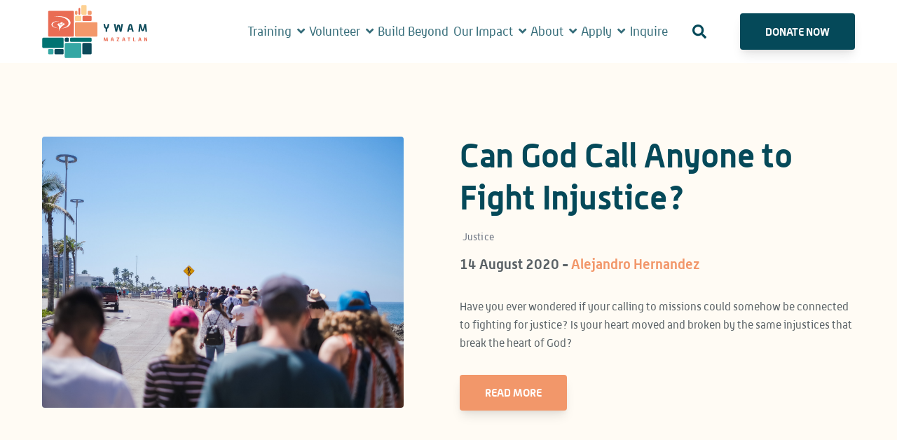

--- FILE ---
content_type: text/html; charset=UTF-8
request_url: https://blog.ywammazatlan.com/topic/justice
body_size: 10262
content:
<!doctype html><html lang="en-us"><head>
    <meta charset="utf-8">
    <title>YWAM Mazatlan | Justice</title>
    <link rel="shortcut icon" href="https://blog.ywammazatlan.com/hubfs/ywammazatlan/primarylogo-RGB-.png">
    <meta name="description" content="Justice | ">
    
		
		
    
<meta name="viewport" content="width=device-width, initial-scale=1">

    <script src="/hs/hsstatic/jquery-libs/static-1.4/jquery/jquery-1.11.2.js"></script>
<script>hsjQuery = window['jQuery'];</script>
    <meta property="og:description" content="Justice | ">
    <meta property="og:title" content="YWAM Mazatlan | Justice">
    <meta name="twitter:description" content="Justice | ">
    <meta name="twitter:title" content="YWAM Mazatlan | Justice">

    

    
  <script id="hs-search-input__valid-content-types" type="application/json">
    [
      
        "SITE_PAGE",
      
        "LANDING_PAGE",
      
        "BLOG_POST",
      
        "LISTING_PAGE",
      
        "KNOWLEDGE_ARTICLE",
      
        "HS_CASE_STUDY"
      
    ]
  </script>

    <style>
a.cta_button{-moz-box-sizing:content-box !important;-webkit-box-sizing:content-box !important;box-sizing:content-box !important;vertical-align:middle}.hs-breadcrumb-menu{list-style-type:none;margin:0px 0px 0px 0px;padding:0px 0px 0px 0px}.hs-breadcrumb-menu-item{float:left;padding:10px 0px 10px 10px}.hs-breadcrumb-menu-divider:before{content:'›';padding-left:10px}.hs-featured-image-link{border:0}.hs-featured-image{float:right;margin:0 0 20px 20px;max-width:50%}@media (max-width: 568px){.hs-featured-image{float:none;margin:0;width:100%;max-width:100%}}.hs-screen-reader-text{clip:rect(1px, 1px, 1px, 1px);height:1px;overflow:hidden;position:absolute !important;width:1px}
</style>

<link rel="stylesheet" href="https://blog.ywammazatlan.com/hubfs/hub_generated/template_assets/1/51889491535/1768256486684/template_main.min.css">
<link rel="stylesheet" href="https://cdnjs.cloudflare.com/ajax/libs/font-awesome/5.15.1/css/all.min.css">
<link rel="stylesheet" href="https://blog.ywammazatlan.com/hubfs/hub_generated/template_assets/1/62672829585/1768256476133/template_YwamMazatlan.min.css">
<link rel="stylesheet" href="https://blog.ywammazatlan.com/hubfs/hub_generated/module_assets/1/62672906595/1744348072156/module_Header.min.css">
<link rel="stylesheet" href="https://7052064.fs1.hubspotusercontent-na1.net/hubfs/7052064/hub_generated/module_assets/1/-2712622/1769811824317/module_search_input.min.css">
<link rel="stylesheet" href="https://blog.ywammazatlan.com/hubfs/hub_generated/module_assets/1/63864805674/1744348074236/module_Blog_Listing_01_-_Subscribe_Form.min.css">

  <style>
    
      .module_164214300693210 {
        background: none;
      }
    
  </style>

<style>
  @font-face {
    font-family: "Roboto";
    font-weight: 400;
    font-style: normal;
    font-display: swap;
    src: url("/_hcms/googlefonts/Roboto/regular.woff2") format("woff2"), url("/_hcms/googlefonts/Roboto/regular.woff") format("woff");
  }
  @font-face {
    font-family: "Roboto";
    font-weight: 700;
    font-style: normal;
    font-display: swap;
    src: url("/_hcms/googlefonts/Roboto/700.woff2") format("woff2"), url("/_hcms/googlefonts/Roboto/700.woff") format("woff");
  }
  @font-face {
    font-family: "Roboto";
    font-weight: 700;
    font-style: normal;
    font-display: swap;
    src: url("/_hcms/googlefonts/Roboto/700.woff2") format("woff2"), url("/_hcms/googlefonts/Roboto/700.woff") format("woff");
  }
  @font-face {
    font-family: "Arimo";
    font-weight: 400;
    font-style: normal;
    font-display: swap;
    src: url("/_hcms/googlefonts/Arimo/regular.woff2") format("woff2"), url("/_hcms/googlefonts/Arimo/regular.woff") format("woff");
  }
  @font-face {
    font-family: "Arimo";
    font-weight: 700;
    font-style: normal;
    font-display: swap;
    src: url("/_hcms/googlefonts/Arimo/700.woff2") format("woff2"), url("/_hcms/googlefonts/Arimo/700.woff") format("woff");
  }
  @font-face {
    font-family: "Arimo";
    font-weight: 700;
    font-style: normal;
    font-display: swap;
    src: url("/_hcms/googlefonts/Arimo/700.woff2") format("woff2"), url("/_hcms/googlefonts/Arimo/700.woff") format("woff");
  }
  @font-face {
    font-family: "Poppins";
    font-weight: 400;
    font-style: normal;
    font-display: swap;
    src: url("/_hcms/googlefonts/Poppins/regular.woff2") format("woff2"), url("/_hcms/googlefonts/Poppins/regular.woff") format("woff");
  }
  @font-face {
    font-family: "Poppins";
    font-weight: 700;
    font-style: normal;
    font-display: swap;
    src: url("/_hcms/googlefonts/Poppins/700.woff2") format("woff2"), url("/_hcms/googlefonts/Poppins/700.woff") format("woff");
  }
</style>

    

    
<!--  Added by GoogleAnalytics4 integration -->
<script>
var _hsp = window._hsp = window._hsp || [];
window.dataLayer = window.dataLayer || [];
function gtag(){dataLayer.push(arguments);}

var useGoogleConsentModeV2 = true;
var waitForUpdateMillis = 1000;


if (!window._hsGoogleConsentRunOnce) {
  window._hsGoogleConsentRunOnce = true;

  gtag('consent', 'default', {
    'ad_storage': 'denied',
    'analytics_storage': 'denied',
    'ad_user_data': 'denied',
    'ad_personalization': 'denied',
    'wait_for_update': waitForUpdateMillis
  });

  if (useGoogleConsentModeV2) {
    _hsp.push(['useGoogleConsentModeV2'])
  } else {
    _hsp.push(['addPrivacyConsentListener', function(consent){
      var hasAnalyticsConsent = consent && (consent.allowed || (consent.categories && consent.categories.analytics));
      var hasAdsConsent = consent && (consent.allowed || (consent.categories && consent.categories.advertisement));

      gtag('consent', 'update', {
        'ad_storage': hasAdsConsent ? 'granted' : 'denied',
        'analytics_storage': hasAnalyticsConsent ? 'granted' : 'denied',
        'ad_user_data': hasAdsConsent ? 'granted' : 'denied',
        'ad_personalization': hasAdsConsent ? 'granted' : 'denied'
      });
    }]);
  }
}

gtag('js', new Date());
gtag('set', 'developer_id.dZTQ1Zm', true);
gtag('config', 'G-HEHM0ZCR5Q');
</script>
<script async src="https://www.googletagmanager.com/gtag/js?id=G-HEHM0ZCR5Q"></script>

<!-- /Added by GoogleAnalytics4 integration -->


<link rel="stylesheet" href="https://use.typekit.net/icd7pem.css">

<!-- Facebook Pixel Code -->
<script>
!function(f,b,e,v,n,t,s){if(f.fbq)return;n=f.fbq=function(){n.callMethod?
n.callMethod.apply(n,arguments):n.queue.push(arguments)};if(!f._fbq)f._fbq=n;
n.push=n;n.loaded=!0;n.version='2.0';n.queue=[];t=b.createElement(e);t.async=!0;
t.src=v;s=b.getElementsByTagName(e)[0];s.parentNode.insertBefore(t,s)}(window,
document,'script','//connect.facebook.net/en_US/fbevents.js');

fbq('init', '1011283102263797');
fbq('track', "PageView");</script>
<noscript>&lt;img  height="1" width="1" style="display:none" src="https://www.facebook.com/tr?id=1011283102263797&amp;amp;ev=PageView&amp;amp;noscript=1"&gt;</noscript>
<!-- End Facebook Pixel Code -->

<script type="text/javascript">
window.__lo_site_id = 275138;

	(function() {
		var wa = document.createElement('script'); wa.type = 'text/javascript'; wa.async = true;
		wa.src = 'https://d10lpsik1i8c69.cloudfront.net/w.js';
		var s = document.getElementsByTagName('script')[0]; s.parentNode.insertBefore(wa, s);
	  })();
	</script>
<meta name="twitter:site" content="@ywammazatlan">
<meta property="og:url" content="https://blog.ywammazatlan.com/topic/justice">
<meta property="og:type" content="blog">
<meta name="twitter:card" content="summary">
<link rel="alternate" type="application/rss+xml" href="https://blog.ywammazatlan.com/rss.xml">
<meta name="twitter:domain" content="blog.ywammazatlan.com">

<meta http-equiv="content-language" content="en-us">







  <meta name="generator" content="HubSpot"></head>
	
	
	
	
	

	

	
	
	
	

	
	
	  
	
	
		
  <body class="template-header-default">
    <div class="body-wrapper   hs-content-id-72739966574 hs-blog-listing hs-content-path- hs-content-name-ywam-mazatlan-listing-page hs-blog-name-ywam-mazatlan hs-blog-id-640861426">
		  
			
			<div data-global-resource-path="Hatch_YwamMazatlan/templates/partials/header.html">

  

		

  








<header>
	
	
		
	
	
	
	
	<div class="header header-sticky-scroll bg-white text-default">
		<div class="container h-full">
			<div class="flex items-stretch justify-between h-full">
				<div class="flex items-center py-2">
					<div class="header-logo relative">
						
              
              
               
              <img src="https://blog.ywammazatlan.com/hubfs/YwamMazatlan/logos/ywam-logo-rgb.svg" alt="ywam-logo-rgb" loading="lazy" width="150" height="76">
            
            
              <a href="https://www.ywammazatlan.com" class="stretched-link"></a>
            
					</div>
					<div class="header-inverted-logo relative">
						
              
              
               
              <img src="https://blog.ywammazatlan.com/hubfs/YwamMazatlan/logos/ywam-logo-white.svg" alt="ywam-logo-white" loading="lazy" width="150" height="76">
            
            
              <a href="https://www.ywammazatlan.com" class="stretched-link"></a>
            
					</div>
				</div>
				<div class="header-menu inline-flex items-center mb:ml-4 flex-row-reverse ds:flex-row">
					
					
						<div class="hs-menu-wrapper tb:mr-8">

							
							<ul>
								
								
								  
									<li class="hs-menu-item hs-menu-depth-1  hs-item-has-children "><a href="">Training</a>
										
										
											<ul class="hs-menu-children-wrapper">
												
													<li class="hs-menu-item hs-menu-depth-2  "><a href="https://www.ywammazatlan.com/training-experience">Training Experience</a>
														
												  </li>
												
													<li class="hs-menu-item hs-menu-depth-2  "><a href="https://www.ywammazatlan.com/training-overview">Training Overview</a>
														
												  </li>
												
													<li class="hs-menu-item hs-menu-depth-2  hs-item-has-children"><a href="https://www.ywammazatlan.com/dts">Discipleship Training School</a>
														
														<ul class="hs-menu-children-wrapper">
															
																<li class="hs-menu-item hs-menu-depth-3  "><a href="https://www.ywammazatlan.com/burning-hearts-dts">Burning Hearts DTS</a>
																	
																	
																	
															  </li>
															
																<li class="hs-menu-item hs-menu-depth-3  "><a href="https://www.ywammazatlan.com/crossroads-dts">Crossroads DTS</a>
																	
																	
																	
															  </li>
															
																<li class="hs-menu-item hs-menu-depth-3  "><a href="https://www.ywammazatlan.com/expedition-and-adventure-dts">Expedition &amp; Adventure DTS</a>
																	
																	
																	
															  </li>
															
														</ul>
										        
												  </li>
												
													<li class="hs-menu-item hs-menu-depth-2  hs-item-has-children"><a href="https://www.ywammazatlan.com/explore-all-programs#menu-secondary-schools">University of the Nations</a>
														
														<ul class="hs-menu-children-wrapper">
															
																<li class="hs-menu-item hs-menu-depth-3  "><a href="https://www.ywammazatlan.com/wise-school">Prophetic WISE School</a>
																	
																	
																	
															  </li>
															
																<li class="hs-menu-item hs-menu-depth-3  "><a href="https://www.ywammazatlan.com/dbs">Discipleship Bible School </a>
																	
																	
																	
															  </li>
															
																<li class="hs-menu-item hs-menu-depth-3  "><a href="https://www.ywammazatlan.com/bible-school-for-the-nations">Bible School for the Nations</a>
																	
																	
																	
															  </li>
															
																<li class="hs-menu-item hs-menu-depth-3  "><a href="https://www.ywammazatlan.com/school-of-worship">School of Worship</a>
																	
																	
																	
															  </li>
															
														</ul>
										        
												  </li>
												
													<li class="hs-menu-item hs-menu-depth-2  hs-item-has-children"><a href="">Seminars &amp; Camps</a>
														
														<ul class="hs-menu-children-wrapper">
															
																<li class="hs-menu-item hs-menu-depth-3  "><a href="https://www.ywammazatlan.com/visual-arts-seminar">Visual Arts Seminar</a>
																	
																	
																	
															  </li>
															
																<li class="hs-menu-item hs-menu-depth-3  "><a href="https://www.ywammazatlan.com/leadership-development-seminar">Leadership Development Course</a>
																	
																	
																	
															  </li>
															
																<li class="hs-menu-item hs-menu-depth-3  "><a href="https://www.ywammazatlan.com/preachers-seminar">Preachers Seminar</a>
																	
																	
																	
															  </li>
															
																<li class="hs-menu-item hs-menu-depth-3  "><a href="https://www.ywammazatlan.com/kingskids">King's Kids</a>
																	
																	
																	
															  </li>
															
																<li class="hs-menu-item hs-menu-depth-3  "><a href="https://www.ywammazatlan.com/foundcampdurango">Found Camp</a>
																	
																	
																	
															  </li>
															
														</ul>
										        
												  </li>
												
													<li class="hs-menu-item hs-menu-depth-2  "><a href="https://www.ywammazatlan.com/programs-pricing">Programs Pricing &amp; Dates</a>
														
												  </li>
												
													<li class="hs-menu-item hs-menu-depth-2  "><a href="https://www.ywammazatlan.com/payments">Pay Fees</a>
														
												  </li>
												
													<li class="hs-menu-item hs-menu-depth-2  "><a href="https://www.ywammazatlan.com/explore-all-programs">Explore All Programs</a>
														
												  </li>
												
											</ul>
										
										
	
	
	

									</li>
								
								  
									<li class="hs-menu-item hs-menu-depth-1  hs-item-has-children "><a href="https://www.ywammazatlan.com/mission-builder">Volunteer</a>
										
										
											<ul class="hs-menu-children-wrapper">
												
													<li class="hs-menu-item hs-menu-depth-2  "><a href="https://www.ywammazatlan.com/opportunities-overview">Volunteer Opportunities</a>
														
												  </li>
												
													<li class="hs-menu-item hs-menu-depth-2  hs-item-has-children"><a href="https://www.ywammazatlan.com/mission-trips">Opportunities</a>
														
														<ul class="hs-menu-children-wrapper">
															
																<li class="hs-menu-item hs-menu-depth-3  "><a href="https://www.ywammazatlan.com/mission-trips/homes-of-hope">Homes of Hope</a>
																	
																	
																	
															  </li>
															
																<li class="hs-menu-item hs-menu-depth-3  "><a href="https://www.ywammazatlan.com/en/ywam-ships">Ships</a>
																	
																	
																	
															  </li>
															
																<li class="hs-menu-item hs-menu-depth-3  "><a href="https://www.ywammazatlan.com/bring-a-team">Bring a Team</a>
																	
																	
																	
															  </li>
															
																<li class="hs-menu-item hs-menu-depth-3  "><a href="https://www.ywammazatlan.com/mission-builder">Mission Builder</a>
																	
																	
																	
															  </li>
															
																<li class="hs-menu-item hs-menu-depth-3  "><a href="https://www.ywammazatlan.com/mission-trips/carnaval">Carnaval</a>
																	
																	
																	
															  </li>
															
																<li class="hs-menu-item hs-menu-depth-3  "><a href="https://www.ywammazatlan.com/our-ministries">Our Ministries</a>
																	
																	
																	
															  </li>
															
																<li class="hs-menu-item hs-menu-depth-3  "><a href="https://www.ywammazatlan.com/mission-trips">Explore All Opportunities</a>
																	
																	
																	
															  </li>
															
																<li class="hs-menu-item hs-menu-depth-3  "><a href="https://www.ywammazatlan.com/artios-internship">Join YWAM Mazatlan Staff</a>
																	
																	
																	
															  </li>
															
														</ul>
										        
												  </li>
												
											</ul>
										
										
	
	
	

									</li>
								
								  
									<li class="hs-menu-item hs-menu-depth-1   "><a href="https://www.ywammazatlan.com/build-beyond">Build Beyond</a>
										
										
										
	
	
	

									</li>
								
								  
									<li class="hs-menu-item hs-menu-depth-1  hs-item-has-children "><a href="">Our Impact</a>
										
										
											<ul class="hs-menu-children-wrapper">
												
													<li class="hs-menu-item hs-menu-depth-2  "><a href="https://www.ywammazatlan.com/outreach-success">Outreach Success</a>
														
												  </li>
												
													<li class="hs-menu-item hs-menu-depth-2  "><a href="https://www.ywammazatlan.com/causes-overview">Local Outreach</a>
														
												  </li>
												
											</ul>
										
										
	
	
	

									</li>
								
								  
									<li class="hs-menu-item hs-menu-depth-1  hs-item-has-children "><a href="">About</a>
										
										
											<ul class="hs-menu-children-wrapper">
												
													<li class="hs-menu-item hs-menu-depth-2  "><a href="https://www.ywammazatlan.com/who-we-are">Our mission</a>
														
												  </li>
												
													<li class="hs-menu-item hs-menu-depth-2  hs-item-has-children"><a href="">Our campuses</a>
														
														<ul class="hs-menu-children-wrapper">
															
																<li class="hs-menu-item hs-menu-depth-3  "><a href="https://www.ywammazatlan.com/mazatlan">Mazatlan</a>
																	
																	
																	
															  </li>
															
																<li class="hs-menu-item hs-menu-depth-3  "><a href="https://www.ywammazatlan.com/durango">Durango</a>
																	
																	
																	
															  </li>
															
																<li class="hs-menu-item hs-menu-depth-3  "><a href="https://www.ywammazatlan.com/amazing-grace">M/V Amazing Grace</a>
																	
																	
																	
															  </li>
															
														</ul>
										        
												  </li>
												
													<li class="hs-menu-item hs-menu-depth-2  hs-item-has-children"><a href="">Our community</a>
														
														<ul class="hs-menu-children-wrapper">
															
																<li class="hs-menu-item hs-menu-depth-3  "><a href="https://www.ywammazatlan.com/alumni-reconnect-program">Alumni Reconnect Program</a>
																	
																	
																	
															  </li>
															
																<li class="hs-menu-item hs-menu-depth-3  "><a href="https://www.ywammazatlan.com/share-your-story">Share your Story</a>
																	
																	
																	
															  </li>
															
																<li class="hs-menu-item hs-menu-depth-3  "><a href="https://www.ywammazatlan.com/connect-with-us">Connect With Us</a>
																	
																	
																	
															  </li>
															
														</ul>
										        
												  </li>
												
													<li class="hs-menu-item hs-menu-depth-2  hs-item-has-children"><a href="https://blog.ywammazatlan.com/">Resources</a>
														
														<ul class="hs-menu-children-wrapper">
															
																<li class="hs-menu-item hs-menu-depth-3  "><a href="https://blog.ywammazatlan.com/">Blog</a>
																	
																	
																	
															  </li>
															
																<li class="hs-menu-item hs-menu-depth-3  "><a href="https://www.ywammazatlan.com/from-the-field">From the Field</a>
																	
																	
																	
															  </li>
															
																<li class="hs-menu-item hs-menu-depth-3  "><a href="https://www.ywammazatlan.com/ywam-stories">YWAM Stories</a>
																	
																	
																	
															  </li>
															
														</ul>
										        
												  </li>
												
											</ul>
										
										
	
	
	

									</li>
								
								  
									<li class="hs-menu-item hs-menu-depth-1  hs-item-has-children "><a href="">Apply</a>
										
										
											<ul class="hs-menu-children-wrapper">
												
													<li class="hs-menu-item hs-menu-depth-2  "><a href="https://www.ywammazatlan.com/application-start-page">Become a Student</a>
														
												  </li>
												
													<li class="hs-menu-item hs-menu-depth-2  "><a href="https://www.ywammazatlan.com/mission-builder-application">Become a Mission Builder (Volunteer)</a>
														
												  </li>
												
													<li class="hs-menu-item hs-menu-depth-2  "><a href="https://www.ywammazatlan.com/staff-application">Become a YWAM Mazatlan Staff</a>
														
												  </li>
												
													<li class="hs-menu-item hs-menu-depth-2  "><a href="https://www.ywammazatlan.com/build-a-home">Build a home</a>
														
												  </li>
												
													<li class="hs-menu-item hs-menu-depth-2  "><a href="https://www.ywammazatlan.com/apply/bring-a-team">Bring a team</a>
														
												  </li>
												
											</ul>
										
										
	
	
	

									</li>
								
								  
									<li class="hs-menu-item hs-menu-depth-1   "><a href="https://www.ywammazatlan.com/inquire">Inquire</a>
										
										
										
	
	
	

									</li>
								
								
								<li class="tb:hidden">
									<a href="https://www.ywammazatlan.com/donations" class="btn btn-m btn-solid btn-secondary text-white fill-white">Donate Now</a>
								</li>
								
							</ul>
							
						</div>
					
					
					<div class="header-menu-right flex items-center py-4">
						
							<div class="header_language-switcher-wrapper"></div>
						
						<div class="header-search-wrapper mr-4 ds:mr-0"></div>
						
						
            
						  <a href="https://www.ywammazatlan.com/donations" class="btn btn-m btn-solid btn-secondary text-white fill-white ml-4 tb:ml-12 hidden ds:block">Donate Now</a>
						
					</div>
					
				</div>
			</div>
		</div>
	</div>
	

</header>

		
			<div class="header-hidden hidden">
				
				<div class="header-language-switcher">
					<div class="header-language-switcher-label">
						<div id="hs_cos_wrapper_language-switcher" class="hs_cos_wrapper hs_cos_wrapper_widget hs_cos_wrapper_type_module widget-type-language_switcher" style="" data-hs-cos-general-type="widget" data-hs-cos-type="module"><span id="hs_cos_wrapper_language-switcher_" class="hs_cos_wrapper hs_cos_wrapper_widget hs_cos_wrapper_type_language_switcher" style="" data-hs-cos-general-type="widget" data-hs-cos-type="language_switcher"></span></div>
						<div class="header-language-switcher-label-current"> English - United States</div>
					</div>
				</div>
				
			</div>

			<div class="header-search-trigger flex items-center hidden">
				<svg version="1.0" xmlns="http://www.w3.org/2000/svg" viewbox="0 0 512 512" aria-hidden="true"><g id="search1_layer"><path d="M505 442.7L405.3 343c-4.5-4.5-10.6-7-17-7H372c27.6-35.3 44-79.7 44-128C416 93.1 322.9 0 208 0S0 93.1 0 208s93.1 208 208 208c48.3 0 92.7-16.4 128-44v16.3c0 6.4 2.5 12.5 7 17l99.7 99.7c9.4 9.4 24.6 9.4 33.9 0l28.3-28.3c9.4-9.4 9.4-24.6.1-34zM208 336c-70.7 0-128-57.2-128-128 0-70.7 57.2-128 128-128 70.7 0 128 57.2 128 128 0 70.7-57.2 128-128 128z" /></g></svg>
			</div>

			<div class="header-search">
				<div class="relative">
					<div class="header-search_top block absolute">
						<div class="header-search-close">
							<div class="hamburger hamburger--slider js-hamburger is-active flex items-center justify-center h-full">
								<div class="hamburger-box">
									<div class="hamburger-inner"></div>
								</div>
							</div>
						</div>
					</div>
					<div id="hs_cos_wrapper_site_search" class="hs_cos_wrapper hs_cos_wrapper_widget hs_cos_wrapper_type_module" style="" data-hs-cos-general-type="widget" data-hs-cos-type="module">




  








<div class="hs-search-field">

    <div class="hs-search-field__bar">
      <form data-hs-do-not-collect="true" action="/hs-search-results">
        
        <input type="text" class="hs-search-field__input" name="term" autocomplete="off" aria-label="Search" placeholder="Search">

        
          
            <input type="hidden" name="type" value="SITE_PAGE">
          
        
          
        
          
            <input type="hidden" name="type" value="BLOG_POST">
          
        
          
        
          
        
          
        

        
      </form>
    </div>
    <ul class="hs-search-field__suggestions"></ul>
</div></div>
				</div>
			</div>

		
	

</div>
			
			
			<div>
				
<div class="blog-template-01 blog-listing-01">
  
  
  
    
      <div class="dnd-section heading-secondary text-base blog-listing-01_bg-color">
        <div class="row-fluid">
          <div class="ds:flex ds:flex-wrap ds:items-center ds:-mx-4">
            <div class="ds:w-1/2 ds:px-4 ds:pr-16">
              
              <div class="relative prebuilt-radius w-full overflow-hidden pb-3/4">
                <img class="absolute left-0 right-0 w-full h-full object-cover" src="https://blog.ywammazatlan.com/hubfs/GERT1237.jpg" alt="" loading="lazy">
              </div>
              
            </div>
            <div class="ds:w-1/2 ds:px-4 ds:pt-0 pt-4">
              <h1>Can God Call Anyone to Fight Injustice?</h1>
              
                <div class="flex flex-wrap mb-2 blog-listing-01_posts-tags">
                  
                  <a class="lock m-1 text-gray cursor-pointer transition duration-300 tracking-wide text-sm" href="https://blog.ywammazatlan.com/topic/justice">Justice</a>
                  
                </div>
              
              <p class="mb-8 font-bold text-xl">14 August 2020 - <a href="https://blog.ywammazatlan.com/author/alejandro-hernandez">Alejandro Hernandez</a></p>
              <p class="mb-8">Have you ever wondered if your calling to missions could somehow be connected to fighting for justice? Is your heart moved and broken by the same injustices that break the heart of God?</p>
              <a href="https://blog.ywammazatlan.com/can-god-call-anyone-to-fight-injustice" class="btn btn-m btn-solid btn-primary text-white">Read More</a>
            </div>
          </div>
        </div>
      </div>
    
  
    
  
  
	
	
	<div class="dnd-section mh-parent heading-secondary">
		<div class="row-fluid">
			  <div class="mb-8">
          
          <div class="flex flex-wrap pb-12 w-full">
            <div class="blog-listing-01_filters relative flex flex-wrap items-center w-full">
              
              <div class="blog-listing-01_select-wrapper h-full relative ds:w-1/3 w-full mb:w-full">
                <ul class="blog-listing-01_topics-wrapper list-none w-full block m-0 p-0 relative z-10 cursor-pointer">
                  <li class="selected px-4 py-3 border border-gray-300 rounded-md text-secondary">Show all
                    <ul class="invisible opacity-0 left-0 rounded-md list-none m-0 p-0 absolute w-full shadow-xl bg-white px-4">
                      
                      
                      
                        <li><a href="https://blog.ywammazatlan.com/topic/dts" class="block py-3 text-secondary" target="_self">DTS</a></li>
                      
                        <li><a href="https://blog.ywammazatlan.com/topic/missions" class="block py-3 text-secondary" target="_self">Missions</a></li>
                      
                        <li><a href="https://blog.ywammazatlan.com/topic/how-to-become-a-missionary" class="block py-3 text-secondary" target="_self">How to Become a Missionary</a></li>
                      
                        <li><a href="https://blog.ywammazatlan.com/topic/short-term-missions" class="block py-3 text-secondary" target="_self">Short Term Missions</a></li>
                      
                        <li><a href="https://blog.ywammazatlan.com/topic/ywam" class="block py-3 text-secondary" target="_self">YWAM</a></li>
                      
                        <li><a href="https://blog.ywammazatlan.com/topic/inspiration" class="block py-3 text-secondary" target="_self">Inspiration</a></li>
                      
                        <li><a href="https://blog.ywammazatlan.com/topic/outreach" class="block py-3 text-secondary" target="_self">Outreach</a></li>
                      
                        <li><a href="https://blog.ywammazatlan.com/topic/ywam-mazatlan" class="block py-3 text-secondary" target="_self">YWAM Mazatlan</a></li>
                      
                        <li><a href="https://blog.ywammazatlan.com/topic/adventure" class="block py-3 text-secondary" target="_self">Adventure</a></li>
                      
                        <li><a href="https://blog.ywammazatlan.com/topic/gap-year" class="block py-3 text-secondary" target="_self">Gap Year</a></li>
                      
                        <li><a href="https://blog.ywammazatlan.com/topic/training" class="block py-3 text-secondary" target="_self">Training</a></li>
                      
                        <li><a href="https://blog.ywammazatlan.com/topic/evangelism" class="block py-3 text-secondary" target="_self">Evangelism</a></li>
                      
                        <li><a href="https://blog.ywammazatlan.com/topic/ministries" class="block py-3 text-secondary" target="_self">Ministries</a></li>
                      
                        <li><a href="https://blog.ywammazatlan.com/topic/ywam-ships" class="block py-3 text-secondary" target="_self">YWAM Ships</a></li>
                      
                        <li><a href="https://blog.ywammazatlan.com/topic/homes-of-hope" class="block py-3 text-secondary" target="_self">Homes of Hope</a></li>
                      
                        <li><a href="https://blog.ywammazatlan.com/topic/mexico" class="block py-3 text-secondary" target="_self">Mexico</a></li>
                      
                        <li><a href="https://blog.ywammazatlan.com/topic/personal-growth" class="block py-3 text-secondary" target="_self">Personal Growth</a></li>
                      
                        <li><a href="https://blog.ywammazatlan.com/topic/post-dts" class="block py-3 text-secondary" target="_self">Post-DTS</a></li>
                      
                        <li><a href="https://blog.ywammazatlan.com/topic/prayer" class="block py-3 text-secondary" target="_self">Prayer</a></li>
                      
                        <li><a href="https://blog.ywammazatlan.com/topic/fundraising" class="block py-3 text-secondary" target="_self">Fundraising</a></li>
                      
                        <li><a href="https://blog.ywammazatlan.com/topic/church" class="block py-3 text-secondary" target="_self">Church</a></li>
                      
                        <li><a href="https://blog.ywammazatlan.com/topic/work" class="block py-3 text-secondary" target="_self">Work</a></li>
                      
                        <li><a href="https://blog.ywammazatlan.com/topic/ywam-staff" class="block py-3 text-secondary" target="_self">YWAM Staff</a></li>
                      
                        <li><a href="https://blog.ywammazatlan.com/topic/community" class="block py-3 text-secondary" target="_self">Community</a></li>
                      
                        <li><a href="https://blog.ywammazatlan.com/topic/emotional-health" class="block py-3 text-secondary" target="_self">Emotional Health</a></li>
                      
                        <li><a href="https://blog.ywammazatlan.com/topic/family" class="block py-3 text-secondary" target="_self">Family</a></li>
                      
                        <li><a href="https://blog.ywammazatlan.com/topic/media" class="block py-3 text-secondary" target="_self">Media</a></li>
                      
                        <li><a href="https://blog.ywammazatlan.com/topic/ebpn" class="block py-3 text-secondary" target="_self">EBPN</a></li>
                      
                        <li><a href="https://blog.ywammazatlan.com/topic/justice" class="block py-3 text-secondary" target="_self">Justice</a></li>
                      
                        <li><a href="https://blog.ywammazatlan.com/topic/mercy-ministry" class="block py-3 text-secondary" target="_self">Mercy Ministry</a></li>
                      
                        <li><a href="https://blog.ywammazatlan.com/topic/spheres-of-society" class="block py-3 text-secondary" target="_self">Spheres of Society</a></li>
                      
                        <li><a href="https://blog.ywammazatlan.com/topic/creativity" class="block py-3 text-secondary" target="_self">Creativity</a></li>
                      
                    </ul>
                  </li>
                </ul>
                <svg width="12" height="7" viewbox="0 0 35 21" fill="none" xmlns="http://www.w3.org/2000/svg">
<path d="M1.13152 1.22307C2.41398 -0.0888029 4.19942 -0.191753 5.7672 1.22307L17.2623 12.2446L28.7574 1.22307C30.3251 -0.191753 32.1135 -0.0888029 33.3872 1.22307C34.6696 2.532 34.5873 4.74395 33.3872 5.97347C32.1929 7.20298 19.5772 19.2157 19.5772 19.2157C19.2768 19.5271 18.9167 19.7747 18.5185 19.9439C18.1202 20.113 17.692 20.2002 17.2593 20.2002C16.8267 20.2002 16.3984 20.113 16.0002 19.9439C15.602 19.7747 15.2419 19.5271 14.9415 19.2157C14.9415 19.2157 2.33162 7.20298 1.13152 5.97347C-0.071522 4.74395 -0.15094 2.532 1.13152 1.22307Z" fill="#007271" />
</svg>
              </div>
            </div>
          </div>
          
        </div>
      
        
				<div class="grid grid-cols-1 tb:grid-cols-2 ds:grid-cols-3 gap-8">
					
            
					
            
              <div class="h-full blog-listing-01_bottom-border prebuilt-radius overflow-hidden">
                <a class="relative pb-2/3 block" href="https://blog.ywammazatlan.com/what-does-social-justice-have-to-do-with-missions-justice-ywam-dts">
                  <img class="absolute left-0 top-0 w-full h-full object-cover" src="https://blog.ywammazatlan.com/hs-fs/hub/383713/file-2394471657.jpg" alt="" loading="lazy">
                </a>
                <div class="p-6">
                  <div class="mh-item">
                    <h2 class="text-2xl"><a href="https://blog.ywammazatlan.com/what-does-social-justice-have-to-do-with-missions-justice-ywam-dts">The Missionary Response to Injustice</a></h2>
                    
                    <div class="flex flex-wrap -m-1 mb-2 blog-listing-01_posts-tags">
                      
                      <a class="lock m-1 text-gray cursor-pointer transition duration-300 tracking-wide text-xs" href="https://blog.ywammazatlan.com/topic/missions">Missions</a>
                      
                      <a class="lock m-1 text-gray cursor-pointer transition duration-300 tracking-wide text-xs" href="https://blog.ywammazatlan.com/topic/justice">Justice</a>
                      
                    </div>
                    
                    <label class="text-base-300 text-sm">July 13, 2020</label>
                    <p>It can be challenging to know how to respond to the broken world we live in. Your mind is full of..</p>
                  </div>
                  <p class="mt-4"><a href="https://blog.ywammazatlan.com/what-does-social-justice-have-to-do-with-missions-justice-ywam-dts" class="btn btn-m btn-solid btn-primary text-white">Read More</a></p>
                </div>
              </div>
             
					
				</div>
        
				
				
				
				
			</div>
		</div>
  
  <div class="dnd-section bg-primary py-8">
    <div class="row-fluid">
      <div class="m-auto blog-listing-01_subscribe-wrapper">
        <div class=" module_164214300693210 relative blog-listing-01_subscribe py-8 px-16 rounded  heading-white text-center">
  
  <div class="relative z-10">
    <div class="flex flex-wrap items-center -mx-2">
      
        <div class="ds:w-1/4 w-full px-2">
          <h2 class="content-wrapper m-0">Subscribe</h2>
        </div>
      
      <div class="ds:w-3/4 w-full px-2">
        <span id="hs_cos_wrapper_module_164214300693210_" class="hs_cos_wrapper hs_cos_wrapper_widget hs_cos_wrapper_type_form" style="" data-hs-cos-general-type="widget" data-hs-cos-type="form"><h3 id="hs_cos_wrapper_form_263314114_title" class="hs_cos_wrapper form-title" data-hs-cos-general-type="widget_field" data-hs-cos-type="text"></h3>

<div id="hs_form_target_form_263314114"></div>









</span>
      </div>
    </div>
  </div>
</div>




      </div>
    </div>
  </div>
	
	</div>




			</div>
      
			
      <div data-global-resource-path="Hatch_YwamMazatlan/templates/partials/footer.html">






  
  












<footer class="relative w-full overflow-hidden ">

	
	
		
		<div class="relative footer-row pt-16 pb-16">

			
				<div class="absolute left-0 top-0 w-full h-full bg-secondary-500 opacity-100"></div>
			

			<div class="relative container">
				<div class="tb:flex item-top tb:flex-wrap -mx-4 text-white heading-primary">

					
					
					<div class="tb:w-3/12 px-4 mb:mb-4 text-left inherit">


						
						
						<div class="mb-8">

							
								
							

							
							
							

							
							
								<div class="text-sm"><div class="heading-white">
<h3>YWAM Mazatlan</h3>
</div></div>
							

							
							
							



						</div>
						
						<div class="mb-8">

							
								
							

							
							
								<h4 class="text-xl tracking-wide">Contact Us</h4>
							
							

							
							
								<div class="text-sm"><p>+1 (321) 473-7650</p>
<p>Las Palmas 15 Los Pinos,</p>
<p>Mazatlan, Sinaloa</p>
<p>Mexico</p></div>
							

							
							
							



						</div>
						
						<div class="mb-8">

							
								
							

							
							
							

							
							
									<div class="inline-flex items-center -m-1">
										
										<a class="icon icon-prebuilt-radius icon-xs border-1 border-white text-white prebuilt-hover m-1" href="https://www.facebook.com/ywammazatlan" target="_blank" rel="noopener"><svg version="1.0" xmlns="http://www.w3.org/2000/svg" viewbox="0 0 320 512" aria-hidden="true"><g id="Facebook F2_layer"><path d="M279.14 288l14.22-92.66h-88.91v-60.13c0-25.35 12.42-50.06 52.24-50.06h40.42V6.26S260.43 0 225.36 0c-73.22 0-121.08 44.38-121.08 124.72v70.62H22.89V288h81.39v224h100.17V288z" /></g></svg></a>
										
										<a class="icon icon-prebuilt-radius icon-xs border-1 border-white text-white prebuilt-hover m-1" href="https://www.instagram.com/ywammazatlan/" target="_blank" rel="noopener"><svg version="1.0" xmlns="http://www.w3.org/2000/svg" viewbox="0 0 448 512" aria-hidden="true"><g id="Instagram3_layer"><path d="M224.1 141c-63.6 0-114.9 51.3-114.9 114.9s51.3 114.9 114.9 114.9S339 319.5 339 255.9 287.7 141 224.1 141zm0 189.6c-41.1 0-74.7-33.5-74.7-74.7s33.5-74.7 74.7-74.7 74.7 33.5 74.7 74.7-33.6 74.7-74.7 74.7zm146.4-194.3c0 14.9-12 26.8-26.8 26.8-14.9 0-26.8-12-26.8-26.8s12-26.8 26.8-26.8 26.8 12 26.8 26.8zm76.1 27.2c-1.7-35.9-9.9-67.7-36.2-93.9-26.2-26.2-58-34.4-93.9-36.2-37-2.1-147.9-2.1-184.9 0-35.8 1.7-67.6 9.9-93.9 36.1s-34.4 58-36.2 93.9c-2.1 37-2.1 147.9 0 184.9 1.7 35.9 9.9 67.7 36.2 93.9s58 34.4 93.9 36.2c37 2.1 147.9 2.1 184.9 0 35.9-1.7 67.7-9.9 93.9-36.2 26.2-26.2 34.4-58 36.2-93.9 2.1-37 2.1-147.8 0-184.8zM398.8 388c-7.8 19.6-22.9 34.7-42.6 42.6-29.5 11.7-99.5 9-132.1 9s-102.7 2.6-132.1-9c-19.6-7.8-34.7-22.9-42.6-42.6-11.7-29.5-9-99.5-9-132.1s-2.6-102.7 9-132.1c7.8-19.6 22.9-34.7 42.6-42.6 29.5-11.7 99.5-9 132.1-9s102.7-2.6 132.1 9c19.6 7.8 34.7 22.9 42.6 42.6 11.7 29.5 9 99.5 9 132.1s2.7 102.7-9 132.1z" /></g></svg></a>
										
										<a class="icon icon-prebuilt-radius icon-xs border-1 border-white text-white prebuilt-hover m-1" href="https://www.youtube.com/user/ywammazatlan" target="_blank" rel="noopener"><svg version="1.0" xmlns="http://www.w3.org/2000/svg" viewbox="0 0 576 512" aria-hidden="true"><g id="YouTube4_layer"><path d="M549.655 124.083c-6.281-23.65-24.787-42.276-48.284-48.597C458.781 64 288 64 288 64S117.22 64 74.629 75.486c-23.497 6.322-42.003 24.947-48.284 48.597-11.412 42.867-11.412 132.305-11.412 132.305s0 89.438 11.412 132.305c6.281 23.65 24.787 41.5 48.284 47.821C117.22 448 288 448 288 448s170.78 0 213.371-11.486c23.497-6.321 42.003-24.171 48.284-47.821 11.412-42.867 11.412-132.305 11.412-132.305s0-89.438-11.412-132.305zm-317.51 213.508V175.185l142.739 81.205-142.739 81.201z" /></g></svg></a>
										
									</div>
							
							



						</div>
						
						<div class="">

							
								
							

							
							
							

							
							
								<div class="text-sm"></div>
							

							
							
							



						</div>
						
						


					</div>
					
					<div class="tb:w-3/12 px-4 mb:mb-4 text-left inherit">


						
						
						<div class="mb-8">

							
								
							

							
							
								<h4 class="text-xl tracking-wide">Get Trained</h4>
							
							

							
							
								<div class="footer-vertical-menu"><span id="hs_cos_wrapper_footer-module_" class="hs_cos_wrapper hs_cos_wrapper_widget hs_cos_wrapper_type_simple_menu" style="" data-hs-cos-general-type="widget" data-hs-cos-type="simple_menu"><div id="hs_menu_wrapper_footer-module_" class="hs-menu-wrapper active-branch flyouts hs-menu-flow-horizontal" role="navigation" data-sitemap-name="" data-menu-id="" aria-label="Navigation Menu">
 <ul role="menu">
  <li class="hs-menu-item hs-menu-depth-1" role="none"><a href="https://www.ywammazatlan.com/dts" role="menuitem" target="_self">Discipleship Training School</a></li>
  <li class="hs-menu-item hs-menu-depth-1" role="none"><a href="https://www.ywammazatlan.com/uofn" role="menuitem" target="_self">Secondary Schools</a></li>
  <li class="hs-menu-item hs-menu-depth-1" role="none"><a href="https://www.ywammazatlan.com/uofn" role="menuitem" target="_self">Seminars</a></li>
 </ul>
</div></span></div>
							
 
							
							
							



						</div>
						
						<div class="mb-8">

							
								
							

							
							
							

							
							
								<div class="text-sm"></div>
							

							
							
							



						</div>
						
						<div class="mb-8">

							
								
							

							
							
								<h4 class="text-xl tracking-wide">Serve</h4>
							
							

							
							
								<div class="footer-vertical-menu"><span id="hs_cos_wrapper_footer-module_" class="hs_cos_wrapper hs_cos_wrapper_widget hs_cos_wrapper_type_simple_menu" style="" data-hs-cos-general-type="widget" data-hs-cos-type="simple_menu"><div id="hs_menu_wrapper_footer-module_" class="hs-menu-wrapper active-branch flyouts hs-menu-flow-horizontal" role="navigation" data-sitemap-name="" data-menu-id="" aria-label="Navigation Menu">
 <ul role="menu">
  <li class="hs-menu-item hs-menu-depth-1" role="none"><a href="https://www.ywammazatlan.com/mission-trips/homes-of-hope" role="menuitem" target="_self">Homes of Hope</a></li>
  <li class="hs-menu-item hs-menu-depth-1" role="none"><a href="https://www.ywammazatlan.com/en/ywam-ships" role="menuitem" target="_self">YWAM Ships</a></li>
  <li class="hs-menu-item hs-menu-depth-1" role="none"><a href="https://www.ywammazatlan.com/mission-trips/carnaval" role="menuitem" target="_self">Carnaval</a></li>
  <li class="hs-menu-item hs-menu-depth-1" role="none"><a href="https://www.ywammazatlan.com/volunteer" role="menuitem" target="_self">Volunteer</a></li>
  <li class="hs-menu-item hs-menu-depth-1" role="none"><a href="https://www.ywammazatlan.com/artios-internship" role="menuitem" target="_self">Staff</a></li>
  <li class="hs-menu-item hs-menu-depth-1" role="none"><a href="https://www.ywammazatlan.com/bibles-for-mexico" role="menuitem" target="_self">Bibles for Mexico</a></li>
  <li class="hs-menu-item hs-menu-depth-1" role="none"><a href="https://go.ywammazatlan.com/reconnect" role="menuitem" target="_self">Reconnect</a></li>
  <li class="hs-menu-item hs-menu-depth-1" role="none"><a href="https://www.ywammazatlan.com/bring-a-team" role="menuitem" target="_self">Bring a Team</a></li>
 </ul>
</div></span></div>
							
 
							
							
							



						</div>
						
						<div class="">

							
								
							

							
							
							

							
							
								<div class="text-sm"></div>
							

							
							
							



						</div>
						
						


					</div>
					
					<div class="tb:w-3/12 px-4 mb:mb-4 text-left inherit">


						
						
						<div class="mb-8">

							
								
							

							
							
								<h4 class="text-xl tracking-wide">About Us</h4>
							
							

							
							
								<div class="footer-vertical-menu"><span id="hs_cos_wrapper_footer-module_" class="hs_cos_wrapper hs_cos_wrapper_widget hs_cos_wrapper_type_simple_menu" style="" data-hs-cos-general-type="widget" data-hs-cos-type="simple_menu"><div id="hs_menu_wrapper_footer-module_" class="hs-menu-wrapper active-branch flyouts hs-menu-flow-horizontal" role="navigation" data-sitemap-name="" data-menu-id="" aria-label="Navigation Menu">
 <ul role="menu">
  <li class="hs-menu-item hs-menu-depth-1" role="none"><a href="https://www.ywammazatlan.com/who-we-are" role="menuitem" target="_self">Who We Are</a></li>
  <li class="hs-menu-item hs-menu-depth-1" role="none"><a href="https://www.ywammazatlan.com/our-campus" role="menuitem" target="_self">Our Campus</a></li>
  <li class="hs-menu-item hs-menu-depth-1" role="none"><a href="https://www.ywammazatlan.com/our-story" role="menuitem" target="_self">Our Story</a></li>
  <li class="hs-menu-item hs-menu-depth-1" role="none"><a href="https://www.ywammazatlan.com/go-in" role="menuitem" target="_self">Do Justice Coalition</a></li>
  <li class="hs-menu-item hs-menu-depth-1" role="none"><a href="https://www.ywammazatlan.com/local-ministries" role="menuitem" target="_self">Local Ministries</a></li>
  <li class="hs-menu-item hs-menu-depth-1" role="none"><a href="https://www.ywammazatlan.com/privacy-policy" role="menuitem" target="_self">Privacy Policy</a></li>
 </ul>
</div></span></div>
							
 
							
							
							



						</div>
						
						<div class="mb-8">

							
								
							

							
							
								<h4 class="text-xl tracking-wide">Give or Pay</h4>
							
							

							
							
								<div class="footer-vertical-menu"><span id="hs_cos_wrapper_footer-module_" class="hs_cos_wrapper hs_cos_wrapper_widget hs_cos_wrapper_type_simple_menu" style="" data-hs-cos-general-type="widget" data-hs-cos-type="simple_menu"><div id="hs_menu_wrapper_footer-module_" class="hs-menu-wrapper active-branch flyouts hs-menu-flow-horizontal" role="navigation" data-sitemap-name="" data-menu-id="" aria-label="Navigation Menu">
 <ul role="menu">
  <li class="hs-menu-item hs-menu-depth-1" role="none"><a href="https://www.ywammazatlan.com/build-beyond" role="menuitem" target="_self">Build Beyond</a></li>
  <li class="hs-menu-item hs-menu-depth-1" role="none"><a href="https://www.ywammazatlan.com/donations" role="menuitem" target="_self">Support a Student or Staff Missionary</a></li>
  <li class="hs-menu-item hs-menu-depth-1" role="none"><a href="https://www.ywammazatlan.com/general-payments" role="menuitem" target="_self">Pay School or Team Fees</a></li>
 </ul>
</div></span></div>
							
 
							
							
							



						</div>
						
						<div class="mb-8">

							
								
							

							
							
								<h4 class="text-xl tracking-wide">Blog</h4>
							
							

							
							
								<div class="footer-vertical-menu"><span id="hs_cos_wrapper_footer-module_" class="hs_cos_wrapper hs_cos_wrapper_widget hs_cos_wrapper_type_simple_menu" style="" data-hs-cos-general-type="widget" data-hs-cos-type="simple_menu"><div id="hs_menu_wrapper_footer-module_" class="hs-menu-wrapper active-branch flyouts hs-menu-flow-horizontal" role="navigation" data-sitemap-name="" data-menu-id="" aria-label="Navigation Menu">
 <ul role="menu">
  <li class="hs-menu-item hs-menu-depth-1" role="none"><a href="https://blog.ywammazatlan.com/" role="menuitem" target="_self">Visit Blog</a></li>
 </ul>
</div></span></div>
							
 
							
							
							



						</div>
						
						<div class="">

							
								
							

							
							
							

							
							
								<div class="text-sm"></div>
							

							
							
							



						</div>
						
						


					</div>
					
					<div class="tb:w-3/12 px-4  text-left inherit">


						
						
						<div class="mb-8">

							
								
							

							
							
							

							
							
								<div class="text-sm"><div class="heading-white">
<h4>Interested in learning more? Get connected by filling out the form below!</h4>
</div></div>
							

							
							
							



						</div>
						
						<div class="">

							
								
							

							
							
							

							
							
								<div class="">
									<span id="hs_cos_wrapper_footer-module_" class="hs_cos_wrapper hs_cos_wrapper_widget hs_cos_wrapper_type_form" style="" data-hs-cos-general-type="widget" data-hs-cos-type="form"><h3 id="hs_cos_wrapper_footer-module__title" class="hs_cos_wrapper form-title" data-hs-cos-general-type="widget_field" data-hs-cos-type="text"></h3>

<div id="hs_form_target_footer-module_"></div>









</span>
								</div>
							

							
							
							



						</div>
						
						


					</div>
					
					

				</div>
			</div>

			

		</div>
	  
	
		
		<div class="relative footer-row pt-4 pb-4">

			
				<div class="absolute left-0 top-0 w-full h-full bg-tertiary-500 opacity-100"></div>
			

			<div class="relative container">
				<div class="tb:flex item-top tb:flex-wrap -mx-4 text-white heading-default">

					
					
					<div class="tb:w-full px-4  text-left inherit">


						
						
						<div class="">

							
								
							

							
							
							

							
							
								<div class="text-sm"><p><span>© 2026 YWAM MAZATLAN</span></p></div>
							

							
							
							



						</div>
						
						


					</div>
					
					

				</div>
			</div>

			

		</div>
	  
	
	

	
	
	  <a href="#" class="prebuilt-radius scroll-top flex items-center justify-center text-primary"><svg version="1.0" xmlns="http://www.w3.org/2000/svg" viewbox="0 0 448 512" aria-hidden="true"><g id="chevron-up5_layer"><path d="M240.971 130.524l194.343 194.343c9.373 9.373 9.373 24.569 0 33.941l-22.667 22.667c-9.357 9.357-24.522 9.375-33.901.04L224 227.495 69.255 381.516c-9.379 9.335-24.544 9.317-33.901-.04l-22.667-22.667c-9.373-9.373-9.373-24.569 0-33.941L207.03 130.525c9.372-9.373 24.568-9.373 33.941-.001z" /></g></svg></a>
	
	
</footer>
</div>
			
			
    </div>

		
		

		
    

		
    
<!-- HubSpot performance collection script -->
<script defer src="/hs/hsstatic/content-cwv-embed/static-1.1293/embed.js"></script>
<script src="https://blog.ywammazatlan.com/hubfs/hub_generated/template_assets/1/62672976457/1768256471961/template_child.min.js"></script>

		  <script defer src="https://blog.ywammazatlan.com/hubfs/hub_generated/template_assets/1/51891014020/1768256483368/template_plugins.min.js"></script>
		
<script defer src="https://blog.ywammazatlan.com/hubfs/hub_generated/template_assets/1/51889696534/1768256484227/template_main.min.js"></script>
<script>
var hsVars = hsVars || {}; hsVars['language'] = 'en-us';
</script>

<script src="/hs/hsstatic/cos-i18n/static-1.53/bundles/project.js"></script>
<script src="https://7052064.fs1.hubspotusercontent-na1.net/hubfs/7052064/hub_generated/module_assets/1/-2712622/1769811824317/module_search_input.min.js"></script>

    <!--[if lte IE 8]>
    <script charset="utf-8" src="https://js.hsforms.net/forms/v2-legacy.js"></script>
    <![endif]-->

<script data-hs-allowed="true" src="/_hcms/forms/v2.js"></script>

    <script data-hs-allowed="true">
        var options = {
            portalId: '383713',
            formId: 'fa306bd5-b84c-40b2-a1f4-6563d9d7b1b5',
            formInstanceId: '7158',
            
            pageId: '640861426',
            
            region: 'na1',
            
            
            
            
            
            
            inlineMessage: "Thanks for submitting the form.",
            
            
            rawInlineMessage: "Thanks for submitting the form.",
            
            
            hsFormKey: "45db72647283adf2fd41fe403954fb73",
            
            
            css: '',
            target: '#hs_form_target_form_263314114',
            
            
            
            
            
            
            
            contentType: "listing-page",
            
            
            
            formsBaseUrl: '/_hcms/forms/',
            
            
            
            formData: {
                cssClass: 'hs-form stacked hs-custom-form'
            }
        };

        options.getExtraMetaDataBeforeSubmit = function() {
            var metadata = {};
            

            if (hbspt.targetedContentMetadata) {
                var count = hbspt.targetedContentMetadata.length;
                var targetedContentData = [];
                for (var i = 0; i < count; i++) {
                    var tc = hbspt.targetedContentMetadata[i];
                     if ( tc.length !== 3) {
                        continue;
                     }
                     targetedContentData.push({
                        definitionId: tc[0],
                        criterionId: tc[1],
                        smartTypeId: tc[2]
                     });
                }
                metadata["targetedContentMetadata"] = JSON.stringify(targetedContentData);
            }

            return metadata;
        };

        hbspt.forms.create(options);
    </script>


<script>
  $(function(){
    /* Topics */
    $('.blog-listing-01_topics-wrapper .selected').on('click', function (){
      $(this).parent().toggleClass('active');
    });
  });
</script>


    <script data-hs-allowed="true">
        var options = {
            portalId: '383713',
            formId: 'ba4931bb-227f-48dc-95ed-8ed68511c762',
            formInstanceId: '2037',
            
            pageId: '640861426',
            
            region: 'na1',
            
            
            
            
            
            redirectUrl: "http:\/\/www.ywammazatlan.com",
            
            
            
            
            
            css: '',
            target: '#hs_form_target_footer-module_',
            
            
            
            
            
            
            
            contentType: "listing-page",
            
            
            
            formsBaseUrl: '/_hcms/forms/',
            
            
            
            formData: {
                cssClass: 'hs-form stacked hs-custom-form'
            }
        };

        options.getExtraMetaDataBeforeSubmit = function() {
            var metadata = {};
            

            if (hbspt.targetedContentMetadata) {
                var count = hbspt.targetedContentMetadata.length;
                var targetedContentData = [];
                for (var i = 0; i < count; i++) {
                    var tc = hbspt.targetedContentMetadata[i];
                     if ( tc.length !== 3) {
                        continue;
                     }
                     targetedContentData.push({
                        definitionId: tc[0],
                        criterionId: tc[1],
                        smartTypeId: tc[2]
                     });
                }
                metadata["targetedContentMetadata"] = JSON.stringify(targetedContentData);
            }

            return metadata;
        };

        hbspt.forms.create(options);
    </script>


<!-- Start of HubSpot Analytics Code -->
<script type="text/javascript">
var _hsq = _hsq || [];
_hsq.push(["setContentType", "listing-page"]);
_hsq.push(["setCanonicalUrl", "https:\/\/blog.ywammazatlan.com\/topic\/justice"]);
_hsq.push(["setPageId", "72739966574"]);
_hsq.push(["setContentMetadata", {
    "contentPageId": 72739966574,
    "legacyPageId": "72739966574",
    "contentFolderId": null,
    "contentGroupId": 640861426,
    "abTestId": null,
    "languageVariantId": 72739966574,
    "languageCode": "en-us",
    
    
}]);
</script>

<script type="text/javascript" id="hs-script-loader" async defer src="/hs/scriptloader/383713.js"></script>
<!-- End of HubSpot Analytics Code -->


<script type="text/javascript">
var hsVars = {
    render_id: "fe024fce-d3b9-42c8-946c-330b894e70eb",
    ticks: 1770012875099,
    page_id: 72739966574,
    
    content_group_id: 640861426,
    portal_id: 383713,
    app_hs_base_url: "https://app.hubspot.com",
    cp_hs_base_url: "https://cp.hubspot.com",
    language: "en-us",
    analytics_page_type: "listing-page",
    scp_content_type: "",
    
    analytics_page_id: "72739966574",
    category_id: 7,
    folder_id: 0,
    is_hubspot_user: false
}
</script>


<script defer src="/hs/hsstatic/HubspotToolsMenu/static-1.432/js/index.js"></script>

<script src="https://blog.ywammazatlan.com/hubfs/hub_generated/template_assets/1/2277235258/1744281105031/template_Ywammazatlan_14main.js"></script>
<div id="fb-root"></div>
  <script>(function(d, s, id) {
  var js, fjs = d.getElementsByTagName(s)[0];
  if (d.getElementById(id)) return;
  js = d.createElement(s); js.id = id;
  js.src = "//connect.facebook.net/en_US/sdk.js#xfbml=1&version=v3.0";
  fjs.parentNode.insertBefore(js, fjs);
 }(document, 'script', 'facebook-jssdk'));</script> <script>!function(d,s,id){var js,fjs=d.getElementsByTagName(s)[0];if(!d.getElementById(id)){js=d.createElement(s);js.id=id;js.src="https://platform.twitter.com/widgets.js";fjs.parentNode.insertBefore(js,fjs);}}(document,"script","twitter-wjs");</script>
 


  
</body></html>

--- FILE ---
content_type: text/css
request_url: https://blog.ywammazatlan.com/hubfs/hub_generated/template_assets/1/51889491535/1768256486684/template_main.min.css
body_size: 73377
content:

.slick-slider{position:relative;display:block;box-sizing:border-box;-webkit-user-select:none;-moz-user-select:none;-ms-user-select:none;user-select:none;-webkit-touch-callout:none;-khtml-user-select:none;-ms-touch-action:pan-y;touch-action:pan-y;-webkit-tap-highlight-color:transparent}.slick-list{position:relative;display:block;overflow:hidden;margin:0;padding:0}.slick-list:focus{outline:0}.slick-list.dragging{cursor:pointer;cursor:hand}.slick-slider .slick-list,.slick-slider .slick-track{-webkit-transform:translate3d(0,0,0);-moz-transform:translate3d(0,0,0);-ms-transform:translate3d(0,0,0);-o-transform:translate3d(0,0,0);transform:translate3d(0,0,0)}.slick-track{position:relative;top:0;left:0;display:block;margin-left:auto;margin-right:auto}.slick-track:after,.slick-track:before{display:table;content:''}.slick-track:after{clear:both}.slick-loading .slick-track{visibility:hidden}.slick-slide{display:none;float:left;height:100%;min-height:1px}[dir=rtl] .slick-slide{float:right}.slick-slide img{display:block}.slick-slide.slick-loading img{display:none}.slick-slide.dragging img{pointer-events:none}.slick-initialized .slick-slide{display:block}.slick-loading .slick-slide{visibility:hidden}.slick-vertical .slick-slide{display:block;height:auto;border:1px solid transparent}.slick-arrow.slick-hidden{display:none}
/*# sourceMappingURL=slick.min.css.map */


@charset 'UTF-8';.slick-next,.slick-prev{font-size:0;line-height:0;position:absolute;top:50%;display:block;width:20px;height:20px;padding:0;-webkit-transform:translate(0,-50%);-ms-transform:translate(0,-50%);transform:translate(0,-50%);cursor:pointer;color:transparent;border:none;outline:0;background:0 0}.slick-next:focus,.slick-next:hover,.slick-prev:focus,.slick-prev:hover{color:transparent;outline:0;background:0 0}.slick-next:focus:before,.slick-next:hover:before,.slick-prev:focus:before,.slick-prev:hover:before{opacity:1}.slick-next.slick-disabled:before,.slick-prev.slick-disabled:before{opacity:.25}.slick-next:before,.slick-prev:before{font-family:slick;font-size:20px;line-height:1;opacity:.75;color:#fff;-webkit-font-smoothing:antialiased;-moz-osx-font-smoothing:grayscale}.slick-prev{left:-25px}[dir=rtl] .slick-prev{right:-25px;left:auto}.slick-prev:before{content:'←'}[dir=rtl] .slick-prev:before{content:'→'}.slick-next{right:-25px}[dir=rtl] .slick-next{right:auto;left:-25px}.slick-next:before{content:'→'}[dir=rtl] .slick-next:before{content:'←'}.slick-dotted.slick-slider{margin-bottom:30px}.slick-dots{position:absolute;bottom:-25px;display:block;width:100%;padding:0;margin:0;list-style:none;text-align:center}.slick-dots li{position:relative;display:inline-block;width:20px;height:20px;margin:0 5px;padding:0;cursor:pointer}.slick-dots li button{font-size:0;line-height:0;display:block;width:20px;height:20px;padding:5px;cursor:pointer;color:transparent;border:0;outline:0;background:0 0}.slick-dots li button:focus,.slick-dots li button:hover{outline:0}.slick-dots li button:focus:before,.slick-dots li button:hover:before{opacity:1}.slick-dots li button:before{font-family:slick;font-size:6px;line-height:20px;position:absolute;top:0;left:0;width:20px;height:20px;content:'•';text-align:center;opacity:.25;color:#000;-webkit-font-smoothing:antialiased;-moz-osx-font-smoothing:grayscale}.slick-dots li.slick-active button:before{opacity:.75;color:#000}
/*# sourceMappingURL=slick-theme.min.css.map */
.mfp-bg{top:0;left:0;width:100%;height:100%;z-index:1042;overflow:hidden;position:fixed;background:#0b0b0b;opacity:.8}.mfp-wrap{top:0;left:0;width:100%;height:100%;z-index:1043;position:fixed;outline:none !important;-webkit-backface-visibility:hidden}.mfp-container{text-align:center;position:absolute;width:100%;height:100%;left:0;top:0;padding:0 8px;box-sizing:border-box}.mfp-container:before{content:'';display:inline-block;height:100%;vertical-align:middle}.mfp-align-top .mfp-container:before{display:none}.mfp-content{position:relative;display:inline-block;vertical-align:middle;margin:0 auto;text-align:left;z-index:1045}.mfp-inline-holder .mfp-content,.mfp-ajax-holder .mfp-content{width:100%;cursor:auto}.mfp-ajax-cur{cursor:progress}.mfp-zoom-out-cur,.mfp-zoom-out-cur .mfp-image-holder .mfp-close{cursor:-moz-zoom-out;cursor:-webkit-zoom-out;cursor:zoom-out}.mfp-zoom{cursor:pointer;cursor:-webkit-zoom-in;cursor:-moz-zoom-in;cursor:zoom-in}.mfp-auto-cursor .mfp-content{cursor:auto}.mfp-close,.mfp-arrow,.mfp-preloader,.mfp-counter{-webkit-user-select:none;-moz-user-select:none;user-select:none}.mfp-loading.mfp-figure{display:none}.mfp-hide{display:none !important}.mfp-preloader{color:#CCC;position:absolute;top:50%;width:auto;text-align:center;margin-top:-0.8em;left:8px;right:8px;z-index:1044}.mfp-preloader a{color:#CCC}.mfp-preloader a:hover{color:#FFF}.mfp-s-ready .mfp-preloader{display:none}.mfp-s-error .mfp-content{display:none}button.mfp-close,button.mfp-arrow{overflow:visible;cursor:pointer;background:transparent;border:0;-webkit-appearance:none;display:block;outline:0;padding:0;z-index:1046;box-shadow:none;touch-action:manipulation}button::-moz-focus-inner{padding:0;border:0}.mfp-close{width:44px;height:44px;line-height:44px;position:absolute;right:0;top:0;text-decoration:none;text-align:center;opacity:.65;padding:0 0 18px 10px;color:#FFF;font-style:normal;font-size:28px;font-family:Arial,Baskerville,monospace}.mfp-close:hover,.mfp-close:focus{opacity:1}.mfp-close:active{top:1px}.mfp-close-btn-in .mfp-close{color:#333}.mfp-image-holder .mfp-close,.mfp-iframe-holder .mfp-close{color:#FFF;right:-6px;text-align:right;padding-right:6px;width:100%}.mfp-counter{position:absolute;top:0;right:0;color:#CCC;font-size:12px;line-height:18px;white-space:nowrap}.mfp-arrow{position:absolute;opacity:.65;margin:0;top:50%;margin-top:-55px;padding:0;width:90px;height:110px;-webkit-tap-highlight-color:transparent}.mfp-arrow:active{margin-top:-54px}.mfp-arrow:hover,.mfp-arrow:focus{opacity:1}.mfp-arrow:before,.mfp-arrow:after{content:'';display:block;width:0;height:0;position:absolute;left:0;top:0;margin-top:35px;margin-left:35px;border:medium inset transparent}.mfp-arrow:after{border-top-width:13px;border-bottom-width:13px;top:8px}.mfp-arrow:before{border-top-width:21px;border-bottom-width:21px;opacity:.7}.mfp-arrow-left{left:0}.mfp-arrow-left:after{border-right:17px solid #FFF;margin-left:31px}.mfp-arrow-left:before{margin-left:25px;border-right:27px solid #3f3f3f}.mfp-arrow-right{right:0}.mfp-arrow-right:after{border-left:17px solid #FFF;margin-left:39px}.mfp-arrow-right:before{border-left:27px solid #3f3f3f}.mfp-iframe-holder{padding-top:40px;padding-bottom:40px}.mfp-iframe-holder .mfp-content{line-height:0;width:100%;max-width:900px}.mfp-iframe-holder .mfp-close{top:-40px}.mfp-iframe-scaler{width:100%;height:0;overflow:hidden;padding-top:56.25%}.mfp-iframe-scaler iframe{position:absolute;display:block;top:0;left:0;width:100%;height:100%;box-shadow:0 0 8px rgba(0,0,0,0.6);background:#000}img.mfp-img{width:auto;max-width:100%;height:auto;display:block;line-height:0;box-sizing:border-box;padding:40px 0 40px;margin:0 auto}.mfp-figure{line-height:0}.mfp-figure:after{content:'';position:absolute;left:0;top:40px;bottom:40px;display:block;right:0;width:auto;height:auto;z-index:-1;box-shadow:0 0 8px rgba(0,0,0,0.6);background:#444}.mfp-figure small{color:#bdbdbd;display:block;font-size:12px;line-height:14px}.mfp-figure figure{margin:0}.mfp-bottom-bar{margin-top:-36px;position:absolute;top:100%;left:0;width:100%;cursor:auto}.mfp-title{text-align:left;line-height:18px;color:#f3f3f3;word-wrap:break-word;padding-right:36px}.mfp-image-holder .mfp-content{max-width:100%}.mfp-gallery .mfp-image-holder .mfp-figure{cursor:pointer}@media screen and (max-width:800px) and (orientation:landscape),screen and (max-height:300px){.mfp-img-mobile .mfp-image-holder{padding-left:0;padding-right:0}.mfp-img-mobile img.mfp-img{padding:0}.mfp-img-mobile .mfp-figure:after{top:0;bottom:0}.mfp-img-mobile .mfp-figure small{display:inline;margin-left:5px}.mfp-img-mobile .mfp-bottom-bar{background:rgba(0,0,0,0.6);bottom:0;margin:0;top:auto;padding:3px 5px;position:fixed;box-sizing:border-box}.mfp-img-mobile .mfp-bottom-bar:empty{padding:0}.mfp-img-mobile .mfp-counter{right:5px;top:3px}.mfp-img-mobile .mfp-close{top:0;right:0;width:35px;height:35px;line-height:35px;background:rgba(0,0,0,0.6);position:fixed;text-align:center;padding:0}}@media all and (max-width:900px){.mfp-arrow{-webkit-transform:scale(0.75);transform:scale(0.75)}.mfp-arrow-left{-webkit-transform-origin:0 0;transform-origin:0 0}.mfp-arrow-right{-webkit-transform-origin:100%;transform-origin:100%}.mfp-container{padding-left:6px;padding-right:6px}}
/*!
 * Hamburgers
 * @description Tasty CSS-animated hamburgers
 * @author Jonathan Suh @jonsuh
 * @site https://jonsuh.com/hamburgers
 * @link https://github.com/jonsuh/hamburgers
 */
.hamburger {
  padding: 15px 15px;
  display: inline-block;
  cursor: pointer;
  transition-property: opacity, filter;
  transition-duration: 0.15s;
  transition-timing-function: linear;
  font: inherit;
  color: inherit;
  text-transform: none;
  background-color: transparent;
  border: 0;
  margin: 0;
  overflow: visible; }
  .hamburger:hover {
    opacity: 0.7; }
  .hamburger.is-active:hover {
    opacity: 0.7; }
  .hamburger.is-active .hamburger-inner,
  .hamburger.is-active .hamburger-inner::before,
  .hamburger.is-active .hamburger-inner::after {
		background-color: var(--gray-400); }

.hamburger-box {
  width: 2rem;
  height: 24px;
  display: inline-block;
  position: relative; }

.hamburger-inner {
  display: block;
  top: 50%;
  margin-top: -2px; }
  .hamburger-inner, .hamburger-inner::before, .hamburger-inner::after {
    width: 2rem;
    height: 4px;
    background-color: #000;
    border-radius: 4px;
    position: absolute;
    transition-property: transform;
    transition-duration: 0.15s;
    transition-timing-function: ease; }
  .hamburger-inner::before, .hamburger-inner::after {
    content: "";
    display: block; }
  .hamburger-inner::before {
    top: -10px; }
  .hamburger-inner::after {
    bottom: -10px; }

/*
   * 3DX
   */
.hamburger--3dx .hamburger-box {
  perspective: 80px; }

.hamburger--3dx .hamburger-inner {
  transition: transform 0.15s cubic-bezier(0.645, 0.045, 0.355, 1), background-color 0s 0.1s cubic-bezier(0.645, 0.045, 0.355, 1); }
  .hamburger--3dx .hamburger-inner::before, .hamburger--3dx .hamburger-inner::after {
    transition: transform 0s 0.1s cubic-bezier(0.645, 0.045, 0.355, 1); }

.hamburger--3dx.is-active .hamburger-inner {
  background-color: transparent !important;
  transform: rotateY(180deg); }
  .hamburger--3dx.is-active .hamburger-inner::before {
    transform: translate3d(0, 10px, 0) rotate(45deg); }
  .hamburger--3dx.is-active .hamburger-inner::after {
    transform: translate3d(0, -10px, 0) rotate(-45deg); }

/*
   * 3DX Reverse
   */
.hamburger--3dx-r .hamburger-box {
  perspective: 80px; }

.hamburger--3dx-r .hamburger-inner {
  transition: transform 0.15s cubic-bezier(0.645, 0.045, 0.355, 1), background-color 0s 0.1s cubic-bezier(0.645, 0.045, 0.355, 1); }
  .hamburger--3dx-r .hamburger-inner::before, .hamburger--3dx-r .hamburger-inner::after {
    transition: transform 0s 0.1s cubic-bezier(0.645, 0.045, 0.355, 1); }

.hamburger--3dx-r.is-active .hamburger-inner {
  background-color: transparent !important;
  transform: rotateY(-180deg); }
  .hamburger--3dx-r.is-active .hamburger-inner::before {
    transform: translate3d(0, 10px, 0) rotate(45deg); }
  .hamburger--3dx-r.is-active .hamburger-inner::after {
    transform: translate3d(0, -10px, 0) rotate(-45deg); }

/*
   * 3DY
   */
.hamburger--3dy .hamburger-box {
  perspective: 80px; }

.hamburger--3dy .hamburger-inner {
  transition: transform 0.15s cubic-bezier(0.645, 0.045, 0.355, 1), background-color 0s 0.1s cubic-bezier(0.645, 0.045, 0.355, 1); }
  .hamburger--3dy .hamburger-inner::before, .hamburger--3dy .hamburger-inner::after {
    transition: transform 0s 0.1s cubic-bezier(0.645, 0.045, 0.355, 1); }

.hamburger--3dy.is-active .hamburger-inner {
  background-color: transparent !important;
  transform: rotateX(-180deg); }
  .hamburger--3dy.is-active .hamburger-inner::before {
    transform: translate3d(0, 10px, 0) rotate(45deg); }
  .hamburger--3dy.is-active .hamburger-inner::after {
    transform: translate3d(0, -10px, 0) rotate(-45deg); }

/*
   * 3DY Reverse
   */
.hamburger--3dy-r .hamburger-box {
  perspective: 80px; }

.hamburger--3dy-r .hamburger-inner {
  transition: transform 0.15s cubic-bezier(0.645, 0.045, 0.355, 1), background-color 0s 0.1s cubic-bezier(0.645, 0.045, 0.355, 1); }
  .hamburger--3dy-r .hamburger-inner::before, .hamburger--3dy-r .hamburger-inner::after {
    transition: transform 0s 0.1s cubic-bezier(0.645, 0.045, 0.355, 1); }

.hamburger--3dy-r.is-active .hamburger-inner {
  background-color: transparent !important;
  transform: rotateX(180deg); }
  .hamburger--3dy-r.is-active .hamburger-inner::before {
    transform: translate3d(0, 10px, 0) rotate(45deg); }
  .hamburger--3dy-r.is-active .hamburger-inner::after {
    transform: translate3d(0, -10px, 0) rotate(-45deg); }

/*
   * 3DXY
   */
.hamburger--3dxy .hamburger-box {
  perspective: 80px; }

.hamburger--3dxy .hamburger-inner {
  transition: transform 0.15s cubic-bezier(0.645, 0.045, 0.355, 1), background-color 0s 0.1s cubic-bezier(0.645, 0.045, 0.355, 1); }
  .hamburger--3dxy .hamburger-inner::before, .hamburger--3dxy .hamburger-inner::after {
    transition: transform 0s 0.1s cubic-bezier(0.645, 0.045, 0.355, 1); }

.hamburger--3dxy.is-active .hamburger-inner {
  background-color: transparent !important;
  transform: rotateX(180deg) rotateY(180deg); }
  .hamburger--3dxy.is-active .hamburger-inner::before {
    transform: translate3d(0, 10px, 0) rotate(45deg); }
  .hamburger--3dxy.is-active .hamburger-inner::after {
    transform: translate3d(0, -10px, 0) rotate(-45deg); }

/*
   * 3DXY Reverse
   */
.hamburger--3dxy-r .hamburger-box {
  perspective: 80px; }

.hamburger--3dxy-r .hamburger-inner {
  transition: transform 0.15s cubic-bezier(0.645, 0.045, 0.355, 1), background-color 0s 0.1s cubic-bezier(0.645, 0.045, 0.355, 1); }
  .hamburger--3dxy-r .hamburger-inner::before, .hamburger--3dxy-r .hamburger-inner::after {
    transition: transform 0s 0.1s cubic-bezier(0.645, 0.045, 0.355, 1); }

.hamburger--3dxy-r.is-active .hamburger-inner {
  background-color: transparent !important;
  transform: rotateX(180deg) rotateY(180deg) rotateZ(-180deg); }
  .hamburger--3dxy-r.is-active .hamburger-inner::before {
    transform: translate3d(0, 10px, 0) rotate(45deg); }
  .hamburger--3dxy-r.is-active .hamburger-inner::after {
    transform: translate3d(0, -10px, 0) rotate(-45deg); }

/*
   * Arrow
   */
.hamburger--arrow.is-active .hamburger-inner::before {
  transform: translate3d(-8px, 0, 0) rotate(-45deg) scale(0.7, 1); }

.hamburger--arrow.is-active .hamburger-inner::after {
  transform: translate3d(-8px, 0, 0) rotate(45deg) scale(0.7, 1); }

/*
   * Arrow Right
   */
.hamburger--arrow-r.is-active .hamburger-inner::before {
  transform: translate3d(8px, 0, 0) rotate(45deg) scale(0.7, 1); }

.hamburger--arrow-r.is-active .hamburger-inner::after {
  transform: translate3d(8px, 0, 0) rotate(-45deg) scale(0.7, 1); }

/*
   * Arrow Alt
   */
.hamburger--arrowalt .hamburger-inner::before {
  transition: top 0.1s 0.1s ease, transform 0.1s cubic-bezier(0.165, 0.84, 0.44, 1); }

.hamburger--arrowalt .hamburger-inner::after {
  transition: bottom 0.1s 0.1s ease, transform 0.1s cubic-bezier(0.165, 0.84, 0.44, 1); }

.hamburger--arrowalt.is-active .hamburger-inner::before {
  top: 0;
  transform: translate3d(-8px, -10px, 0) rotate(-45deg) scale(0.7, 1);
  transition: top 0.1s ease, transform 0.1s 0.1s cubic-bezier(0.895, 0.03, 0.685, 0.22); }

.hamburger--arrowalt.is-active .hamburger-inner::after {
  bottom: 0;
  transform: translate3d(-8px, 10px, 0) rotate(45deg) scale(0.7, 1);
  transition: bottom 0.1s ease, transform 0.1s 0.1s cubic-bezier(0.895, 0.03, 0.685, 0.22); }

/*
   * Arrow Alt Right
   */
.hamburger--arrowalt-r .hamburger-inner::before {
  transition: top 0.1s 0.1s ease, transform 0.1s cubic-bezier(0.165, 0.84, 0.44, 1); }

.hamburger--arrowalt-r .hamburger-inner::after {
  transition: bottom 0.1s 0.1s ease, transform 0.1s cubic-bezier(0.165, 0.84, 0.44, 1); }

.hamburger--arrowalt-r.is-active .hamburger-inner::before {
  top: 0;
  transform: translate3d(8px, -10px, 0) rotate(45deg) scale(0.7, 1);
  transition: top 0.1s ease, transform 0.1s 0.1s cubic-bezier(0.895, 0.03, 0.685, 0.22); }

.hamburger--arrowalt-r.is-active .hamburger-inner::after {
  bottom: 0;
  transform: translate3d(8px, 10px, 0) rotate(-45deg) scale(0.7, 1);
  transition: bottom 0.1s ease, transform 0.1s 0.1s cubic-bezier(0.895, 0.03, 0.685, 0.22); }

/*
   * Arrow Turn
   */
.hamburger--arrowturn.is-active .hamburger-inner {
  transform: rotate(-180deg); }
  .hamburger--arrowturn.is-active .hamburger-inner::before {
    transform: translate3d(8px, 0, 0) rotate(45deg) scale(0.7, 1); }
  .hamburger--arrowturn.is-active .hamburger-inner::after {
    transform: translate3d(8px, 0, 0) rotate(-45deg) scale(0.7, 1); }

/*
   * Arrow Turn Right
   */
.hamburger--arrowturn-r.is-active .hamburger-inner {
  transform: rotate(-180deg); }
  .hamburger--arrowturn-r.is-active .hamburger-inner::before {
    transform: translate3d(-8px, 0, 0) rotate(-45deg) scale(0.7, 1); }
  .hamburger--arrowturn-r.is-active .hamburger-inner::after {
    transform: translate3d(-8px, 0, 0) rotate(45deg) scale(0.7, 1); }

/*
   * Boring
   */
.hamburger--boring .hamburger-inner, .hamburger--boring .hamburger-inner::before, .hamburger--boring .hamburger-inner::after {
  transition-property: none; }

.hamburger--boring.is-active .hamburger-inner {
  transform: rotate(45deg); }
  .hamburger--boring.is-active .hamburger-inner::before {
    top: 0;
    opacity: 0; }
  .hamburger--boring.is-active .hamburger-inner::after {
    bottom: 0;
    transform: rotate(-90deg); }

/*
   * Collapse
   */
.hamburger--collapse .hamburger-inner {
  top: auto;
  bottom: 0;
  transition-duration: 0.13s;
  transition-delay: 0.13s;
  transition-timing-function: cubic-bezier(0.55, 0.055, 0.675, 0.19); }
  .hamburger--collapse .hamburger-inner::after {
    top: -20px;
    transition: top 0.2s 0.2s cubic-bezier(0.33333, 0.66667, 0.66667, 1), opacity 0.1s linear; }
  .hamburger--collapse .hamburger-inner::before {
    transition: top 0.12s 0.2s cubic-bezier(0.33333, 0.66667, 0.66667, 1), transform 0.13s cubic-bezier(0.55, 0.055, 0.675, 0.19); }

.hamburger--collapse.is-active .hamburger-inner {
  transform: translate3d(0, -10px, 0) rotate(-45deg);
  transition-delay: 0.22s;
  transition-timing-function: cubic-bezier(0.215, 0.61, 0.355, 1); }
  .hamburger--collapse.is-active .hamburger-inner::after {
    top: 0;
    opacity: 0;
    transition: top 0.2s cubic-bezier(0.33333, 0, 0.66667, 0.33333), opacity 0.1s 0.22s linear; }
  .hamburger--collapse.is-active .hamburger-inner::before {
    top: 0;
    transform: rotate(-90deg);
    transition: top 0.1s 0.16s cubic-bezier(0.33333, 0, 0.66667, 0.33333), transform 0.13s 0.25s cubic-bezier(0.215, 0.61, 0.355, 1); }

/*
   * Collapse Reverse
   */
.hamburger--collapse-r .hamburger-inner {
  top: auto;
  bottom: 0;
  transition-duration: 0.13s;
  transition-delay: 0.13s;
  transition-timing-function: cubic-bezier(0.55, 0.055, 0.675, 0.19); }
  .hamburger--collapse-r .hamburger-inner::after {
    top: -20px;
    transition: top 0.2s 0.2s cubic-bezier(0.33333, 0.66667, 0.66667, 1), opacity 0.1s linear; }
  .hamburger--collapse-r .hamburger-inner::before {
    transition: top 0.12s 0.2s cubic-bezier(0.33333, 0.66667, 0.66667, 1), transform 0.13s cubic-bezier(0.55, 0.055, 0.675, 0.19); }

.hamburger--collapse-r.is-active .hamburger-inner {
  transform: translate3d(0, -10px, 0) rotate(45deg);
  transition-delay: 0.22s;
  transition-timing-function: cubic-bezier(0.215, 0.61, 0.355, 1); }
  .hamburger--collapse-r.is-active .hamburger-inner::after {
    top: 0;
    opacity: 0;
    transition: top 0.2s cubic-bezier(0.33333, 0, 0.66667, 0.33333), opacity 0.1s 0.22s linear; }
  .hamburger--collapse-r.is-active .hamburger-inner::before {
    top: 0;
    transform: rotate(90deg);
    transition: top 0.1s 0.16s cubic-bezier(0.33333, 0, 0.66667, 0.33333), transform 0.13s 0.25s cubic-bezier(0.215, 0.61, 0.355, 1); }

/*
   * Elastic
   */
.hamburger--elastic .hamburger-inner {
  top: 2px;
  transition-duration: 0.275s;
  transition-timing-function: cubic-bezier(0.68, -0.55, 0.265, 1.55); }
  .hamburger--elastic .hamburger-inner::before {
    top: 10px;
    transition: opacity 0.125s 0.275s ease; }
  .hamburger--elastic .hamburger-inner::after {
    top: 20px;
    transition: transform 0.275s cubic-bezier(0.68, -0.55, 0.265, 1.55); }

.hamburger--elastic.is-active .hamburger-inner {
  transform: translate3d(0, 10px, 0) rotate(135deg);
  transition-delay: 0.075s; }
  .hamburger--elastic.is-active .hamburger-inner::before {
    transition-delay: 0s;
    opacity: 0; }
  .hamburger--elastic.is-active .hamburger-inner::after {
    transform: translate3d(0, -20px, 0) rotate(-270deg);
    transition-delay: 0.075s; }

/*
   * Elastic Reverse
   */
.hamburger--elastic-r .hamburger-inner {
  top: 2px;
  transition-duration: 0.275s;
  transition-timing-function: cubic-bezier(0.68, -0.55, 0.265, 1.55); }
  .hamburger--elastic-r .hamburger-inner::before {
    top: 10px;
    transition: opacity 0.125s 0.275s ease; }
  .hamburger--elastic-r .hamburger-inner::after {
    top: 20px;
    transition: transform 0.275s cubic-bezier(0.68, -0.55, 0.265, 1.55); }

.hamburger--elastic-r.is-active .hamburger-inner {
  transform: translate3d(0, 10px, 0) rotate(-135deg);
  transition-delay: 0.075s; }
  .hamburger--elastic-r.is-active .hamburger-inner::before {
    transition-delay: 0s;
    opacity: 0; }
  .hamburger--elastic-r.is-active .hamburger-inner::after {
    transform: translate3d(0, -20px, 0) rotate(270deg);
    transition-delay: 0.075s; }

/*
   * Emphatic
   */
.hamburger--emphatic {
  overflow: hidden; }
  .hamburger--emphatic .hamburger-inner {
    transition: background-color 0.125s 0.175s ease-in; }
    .hamburger--emphatic .hamburger-inner::before {
      left: 0;
      transition: transform 0.125s cubic-bezier(0.6, 0.04, 0.98, 0.335), top 0.05s 0.125s linear, left 0.125s 0.175s ease-in; }
    .hamburger--emphatic .hamburger-inner::after {
      top: 10px;
      right: 0;
      transition: transform 0.125s cubic-bezier(0.6, 0.04, 0.98, 0.335), top 0.05s 0.125s linear, right 0.125s 0.175s ease-in; }
  .hamburger--emphatic.is-active .hamburger-inner {
    transition-delay: 0s;
    transition-timing-function: ease-out;
    background-color: transparent !important; }
    .hamburger--emphatic.is-active .hamburger-inner::before {
      left: -80px;
      top: -80px;
      transform: translate3d(80px, 80px, 0) rotate(45deg);
      transition: left 0.125s ease-out, top 0.05s 0.125s linear, transform 0.125s 0.175s cubic-bezier(0.075, 0.82, 0.165, 1); }
    .hamburger--emphatic.is-active .hamburger-inner::after {
      right: -80px;
      top: -80px;
      transform: translate3d(-80px, 80px, 0) rotate(-45deg);
      transition: right 0.125s ease-out, top 0.05s 0.125s linear, transform 0.125s 0.175s cubic-bezier(0.075, 0.82, 0.165, 1); }

/*
   * Emphatic Reverse
   */
.hamburger--emphatic-r {
  overflow: hidden; }
  .hamburger--emphatic-r .hamburger-inner {
    transition: background-color 0.125s 0.175s ease-in; }
    .hamburger--emphatic-r .hamburger-inner::before {
      left: 0;
      transition: transform 0.125s cubic-bezier(0.6, 0.04, 0.98, 0.335), top 0.05s 0.125s linear, left 0.125s 0.175s ease-in; }
    .hamburger--emphatic-r .hamburger-inner::after {
      top: 10px;
      right: 0;
      transition: transform 0.125s cubic-bezier(0.6, 0.04, 0.98, 0.335), top 0.05s 0.125s linear, right 0.125s 0.175s ease-in; }
  .hamburger--emphatic-r.is-active .hamburger-inner {
    transition-delay: 0s;
    transition-timing-function: ease-out;
    background-color: transparent !important; }
    .hamburger--emphatic-r.is-active .hamburger-inner::before {
      left: -80px;
      top: 80px;
      transform: translate3d(80px, -80px, 0) rotate(-45deg);
      transition: left 0.125s ease-out, top 0.05s 0.125s linear, transform 0.125s 0.175s cubic-bezier(0.075, 0.82, 0.165, 1); }
    .hamburger--emphatic-r.is-active .hamburger-inner::after {
      right: -80px;
      top: 80px;
      transform: translate3d(-80px, -80px, 0) rotate(45deg);
      transition: right 0.125s ease-out, top 0.05s 0.125s linear, transform 0.125s 0.175s cubic-bezier(0.075, 0.82, 0.165, 1); }

/*
   * Minus
   */
.hamburger--minus .hamburger-inner::before, .hamburger--minus .hamburger-inner::after {
  transition: bottom 0.08s 0s ease-out, top 0.08s 0s ease-out, opacity 0s linear; }

.hamburger--minus.is-active .hamburger-inner::before, .hamburger--minus.is-active .hamburger-inner::after {
  opacity: 0;
  transition: bottom 0.08s ease-out, top 0.08s ease-out, opacity 0s 0.08s linear; }

.hamburger--minus.is-active .hamburger-inner::before {
  top: 0; }

.hamburger--minus.is-active .hamburger-inner::after {
  bottom: 0; }

/*
   * Slider
   */
.hamburger--slider .hamburger-inner {
  top: 2px; }
  .hamburger--slider .hamburger-inner::before {
    top: 10px;
    transition-property: transform, opacity;
    transition-timing-function: ease;
    transition-duration: 0.15s; }
  .hamburger--slider .hamburger-inner::after {
    top: 20px; }

.hamburger--slider.is-active .hamburger-inner {
  transform: translate3d(0, 10px, 0) rotate(45deg); }
  .hamburger--slider.is-active .hamburger-inner::before {
    transform: rotate(-45deg) translate3d(-5.71429px, -6px, 0);
    opacity: 0; }
  .hamburger--slider.is-active .hamburger-inner::after {
    transform: translate3d(0, -20px, 0) rotate(-90deg); }

/*
   * Slider Reverse
   */
.hamburger--slider-r .hamburger-inner {
  top: 2px; }
  .hamburger--slider-r .hamburger-inner::before {
    top: 10px;
    transition-property: transform, opacity;
    transition-timing-function: ease;
    transition-duration: 0.15s; }
  .hamburger--slider-r .hamburger-inner::after {
    top: 20px; }

.hamburger--slider-r.is-active .hamburger-inner {
  transform: translate3d(0, 10px, 0) rotate(-45deg); }
  .hamburger--slider-r.is-active .hamburger-inner::before {
    transform: rotate(45deg) translate3d(5.71429px, -6px, 0);
    opacity: 0; }
  .hamburger--slider-r.is-active .hamburger-inner::after {
    transform: translate3d(0, -20px, 0) rotate(90deg); }

/*
   * Spin
   */
.hamburger--spin .hamburger-inner {
  transition-duration: 0.22s;
  transition-timing-function: cubic-bezier(0.55, 0.055, 0.675, 0.19); }
  .hamburger--spin .hamburger-inner::before {
    transition: top 0.1s 0.25s ease-in, opacity 0.1s ease-in; }
  .hamburger--spin .hamburger-inner::after {
    transition: bottom 0.1s 0.25s ease-in, transform 0.22s cubic-bezier(0.55, 0.055, 0.675, 0.19); }

.hamburger--spin.is-active .hamburger-inner {
  transform: rotate(225deg);
  transition-delay: 0.12s;
  transition-timing-function: cubic-bezier(0.215, 0.61, 0.355, 1); }
  .hamburger--spin.is-active .hamburger-inner::before {
    top: 0;
    opacity: 0;
    transition: top 0.1s ease-out, opacity 0.1s 0.12s ease-out; }
  .hamburger--spin.is-active .hamburger-inner::after {
    bottom: 0;
    transform: rotate(-90deg);
    transition: bottom 0.1s ease-out, transform 0.22s 0.12s cubic-bezier(0.215, 0.61, 0.355, 1); }

/*
   * Spin Reverse
   */
.hamburger--spin-r .hamburger-inner {
  transition-duration: 0.22s;
  transition-timing-function: cubic-bezier(0.55, 0.055, 0.675, 0.19); }
  .hamburger--spin-r .hamburger-inner::before {
    transition: top 0.1s 0.25s ease-in, opacity 0.1s ease-in; }
  .hamburger--spin-r .hamburger-inner::after {
    transition: bottom 0.1s 0.25s ease-in, transform 0.22s cubic-bezier(0.55, 0.055, 0.675, 0.19); }

.hamburger--spin-r.is-active .hamburger-inner {
  transform: rotate(-225deg);
  transition-delay: 0.12s;
  transition-timing-function: cubic-bezier(0.215, 0.61, 0.355, 1); }
  .hamburger--spin-r.is-active .hamburger-inner::before {
    top: 0;
    opacity: 0;
    transition: top 0.1s ease-out, opacity 0.1s 0.12s ease-out; }
  .hamburger--spin-r.is-active .hamburger-inner::after {
    bottom: 0;
    transform: rotate(90deg);
    transition: bottom 0.1s ease-out, transform 0.22s 0.12s cubic-bezier(0.215, 0.61, 0.355, 1); }

/*
   * Spring
   */
.hamburger--spring .hamburger-inner {
  top: 2px;
  transition: background-color 0s 0.13s linear; }
  .hamburger--spring .hamburger-inner::before {
    top: 10px;
    transition: top 0.1s 0.2s cubic-bezier(0.33333, 0.66667, 0.66667, 1), transform 0.13s cubic-bezier(0.55, 0.055, 0.675, 0.19); }
  .hamburger--spring .hamburger-inner::after {
    top: 20px;
    transition: top 0.2s 0.2s cubic-bezier(0.33333, 0.66667, 0.66667, 1), transform 0.13s cubic-bezier(0.55, 0.055, 0.675, 0.19); }

.hamburger--spring.is-active .hamburger-inner {
  transition-delay: 0.22s;
  background-color: transparent !important; }
  .hamburger--spring.is-active .hamburger-inner::before {
    top: 0;
    transition: top 0.1s 0.15s cubic-bezier(0.33333, 0, 0.66667, 0.33333), transform 0.13s 0.22s cubic-bezier(0.215, 0.61, 0.355, 1);
    transform: translate3d(0, 10px, 0) rotate(45deg); }
  .hamburger--spring.is-active .hamburger-inner::after {
    top: 0;
    transition: top 0.2s cubic-bezier(0.33333, 0, 0.66667, 0.33333), transform 0.13s 0.22s cubic-bezier(0.215, 0.61, 0.355, 1);
    transform: translate3d(0, 10px, 0) rotate(-45deg); }

/*
   * Spring Reverse
   */
.hamburger--spring-r .hamburger-inner {
  top: auto;
  bottom: 0;
  transition-duration: 0.13s;
  transition-delay: 0s;
  transition-timing-function: cubic-bezier(0.55, 0.055, 0.675, 0.19); }
  .hamburger--spring-r .hamburger-inner::after {
    top: -20px;
    transition: top 0.2s 0.2s cubic-bezier(0.33333, 0.66667, 0.66667, 1), opacity 0s linear; }
  .hamburger--spring-r .hamburger-inner::before {
    transition: top 0.1s 0.2s cubic-bezier(0.33333, 0.66667, 0.66667, 1), transform 0.13s cubic-bezier(0.55, 0.055, 0.675, 0.19); }

.hamburger--spring-r.is-active .hamburger-inner {
  transform: translate3d(0, -10px, 0) rotate(-45deg);
  transition-delay: 0.22s;
  transition-timing-function: cubic-bezier(0.215, 0.61, 0.355, 1); }
  .hamburger--spring-r.is-active .hamburger-inner::after {
    top: 0;
    opacity: 0;
    transition: top 0.2s cubic-bezier(0.33333, 0, 0.66667, 0.33333), opacity 0s 0.22s linear; }
  .hamburger--spring-r.is-active .hamburger-inner::before {
    top: 0;
    transform: rotate(90deg);
    transition: top 0.1s 0.15s cubic-bezier(0.33333, 0, 0.66667, 0.33333), transform 0.13s 0.22s cubic-bezier(0.215, 0.61, 0.355, 1); }

/*
   * Stand
   */
.hamburger--stand .hamburger-inner {
  transition: transform 0.075s 0.15s cubic-bezier(0.55, 0.055, 0.675, 0.19), background-color 0s 0.075s linear; }
  .hamburger--stand .hamburger-inner::before {
    transition: top 0.075s 0.075s ease-in, transform 0.075s 0s cubic-bezier(0.55, 0.055, 0.675, 0.19); }
  .hamburger--stand .hamburger-inner::after {
    transition: bottom 0.075s 0.075s ease-in, transform 0.075s 0s cubic-bezier(0.55, 0.055, 0.675, 0.19); }

.hamburger--stand.is-active .hamburger-inner {
  transform: rotate(90deg);
  background-color: transparent !important;
  transition: transform 0.075s 0s cubic-bezier(0.215, 0.61, 0.355, 1), background-color 0s 0.15s linear; }
  .hamburger--stand.is-active .hamburger-inner::before {
    top: 0;
    transform: rotate(-45deg);
    transition: top 0.075s 0.1s ease-out, transform 0.075s 0.15s cubic-bezier(0.215, 0.61, 0.355, 1); }
  .hamburger--stand.is-active .hamburger-inner::after {
    bottom: 0;
    transform: rotate(45deg);
    transition: bottom 0.075s 0.1s ease-out, transform 0.075s 0.15s cubic-bezier(0.215, 0.61, 0.355, 1); }

/*
   * Stand Reverse
   */
.hamburger--stand-r .hamburger-inner {
  transition: transform 0.075s 0.15s cubic-bezier(0.55, 0.055, 0.675, 0.19), background-color 0s 0.075s linear; }
  .hamburger--stand-r .hamburger-inner::before {
    transition: top 0.075s 0.075s ease-in, transform 0.075s 0s cubic-bezier(0.55, 0.055, 0.675, 0.19); }
  .hamburger--stand-r .hamburger-inner::after {
    transition: bottom 0.075s 0.075s ease-in, transform 0.075s 0s cubic-bezier(0.55, 0.055, 0.675, 0.19); }

.hamburger--stand-r.is-active .hamburger-inner {
  transform: rotate(-90deg);
  background-color: transparent !important;
  transition: transform 0.075s 0s cubic-bezier(0.215, 0.61, 0.355, 1), background-color 0s 0.15s linear; }
  .hamburger--stand-r.is-active .hamburger-inner::before {
    top: 0;
    transform: rotate(-45deg);
    transition: top 0.075s 0.1s ease-out, transform 0.075s 0.15s cubic-bezier(0.215, 0.61, 0.355, 1); }
  .hamburger--stand-r.is-active .hamburger-inner::after {
    bottom: 0;
    transform: rotate(45deg);
    transition: bottom 0.075s 0.1s ease-out, transform 0.075s 0.15s cubic-bezier(0.215, 0.61, 0.355, 1); }

/*
   * Squeeze
   */
.hamburger--squeeze .hamburger-inner {
  transition-duration: 0.075s;
  transition-timing-function: cubic-bezier(0.55, 0.055, 0.675, 0.19); }
  .hamburger--squeeze .hamburger-inner::before {
    transition: top 0.075s 0.12s ease, opacity 0.075s ease; }
  .hamburger--squeeze .hamburger-inner::after {
    transition: bottom 0.075s 0.12s ease, transform 0.075s cubic-bezier(0.55, 0.055, 0.675, 0.19); }

.hamburger--squeeze.is-active .hamburger-inner {
  transform: rotate(45deg);
  transition-delay: 0.12s;
  transition-timing-function: cubic-bezier(0.215, 0.61, 0.355, 1); }
  .hamburger--squeeze.is-active .hamburger-inner::before {
    top: 0;
    opacity: 0;
    transition: top 0.075s ease, opacity 0.075s 0.12s ease; }
  .hamburger--squeeze.is-active .hamburger-inner::after {
    bottom: 0;
    transform: rotate(-90deg);
    transition: bottom 0.075s ease, transform 0.075s 0.12s cubic-bezier(0.215, 0.61, 0.355, 1); }

/*
   * Vortex
   */
.hamburger--vortex .hamburger-inner {
  transition-duration: 0.2s;
  transition-timing-function: cubic-bezier(0.19, 1, 0.22, 1); }
  .hamburger--vortex .hamburger-inner::before, .hamburger--vortex .hamburger-inner::after {
    transition-duration: 0s;
    transition-delay: 0.1s;
    transition-timing-function: linear; }
  .hamburger--vortex .hamburger-inner::before {
    transition-property: top, opacity; }
  .hamburger--vortex .hamburger-inner::after {
    transition-property: bottom, transform; }

.hamburger--vortex.is-active .hamburger-inner {
  transform: rotate(765deg);
  transition-timing-function: cubic-bezier(0.19, 1, 0.22, 1); }
  .hamburger--vortex.is-active .hamburger-inner::before, .hamburger--vortex.is-active .hamburger-inner::after {
    transition-delay: 0s; }
  .hamburger--vortex.is-active .hamburger-inner::before {
    top: 0;
    opacity: 0; }
  .hamburger--vortex.is-active .hamburger-inner::after {
    bottom: 0;
    transform: rotate(90deg); }

/*
   * Vortex Reverse
   */
.hamburger--vortex-r .hamburger-inner {
  transition-duration: 0.2s;
  transition-timing-function: cubic-bezier(0.19, 1, 0.22, 1); }
  .hamburger--vortex-r .hamburger-inner::before, .hamburger--vortex-r .hamburger-inner::after {
    transition-duration: 0s;
    transition-delay: 0.1s;
    transition-timing-function: linear; }
  .hamburger--vortex-r .hamburger-inner::before {
    transition-property: top, opacity; }
  .hamburger--vortex-r .hamburger-inner::after {
    transition-property: bottom, transform; }

.hamburger--vortex-r.is-active .hamburger-inner {
  transform: rotate(-765deg);
  transition-timing-function: cubic-bezier(0.19, 1, 0.22, 1); }
  .hamburger--vortex-r.is-active .hamburger-inner::before, .hamburger--vortex-r.is-active .hamburger-inner::after {
    transition-delay: 0s; }
  .hamburger--vortex-r.is-active .hamburger-inner::before {
    top: 0;
    opacity: 0; }
  .hamburger--vortex-r.is-active .hamburger-inner::after {
    bottom: 0;
    transform: rotate(-90deg); }
@charset "UTF-8";
/*!
 * animate.css - https://animate.style/
 * Version - 4.1.0
 * Licensed under the MIT license - http://opensource.org/licenses/MIT
 *
 * Copyright (c) 2020 Animate.css
 */:root{--animate-duration:1s;--animate-delay:1s;--animate-repeat:1}.animate__animated{-webkit-animation-duration:1s;animation-duration:1s;-webkit-animation-duration:var(--animate-duration);animation-duration:var(--animate-duration);-webkit-animation-fill-mode:both;animation-fill-mode:both}.animate__animated.animate__infinite{-webkit-animation-iteration-count:infinite;animation-iteration-count:infinite}.animate__animated.animate__repeat-1{-webkit-animation-iteration-count:1;animation-iteration-count:1;-webkit-animation-iteration-count:var(--animate-repeat);animation-iteration-count:var(--animate-repeat)}.animate__animated.animate__repeat-2{-webkit-animation-iteration-count:2;animation-iteration-count:2;-webkit-animation-iteration-count:calc(var(--animate-repeat)*2);animation-iteration-count:calc(var(--animate-repeat)*2)}.animate__animated.animate__repeat-3{-webkit-animation-iteration-count:3;animation-iteration-count:3;-webkit-animation-iteration-count:calc(var(--animate-repeat)*3);animation-iteration-count:calc(var(--animate-repeat)*3)}.animate__animated.animate__delay-1s{-webkit-animation-delay:1s;animation-delay:1s;-webkit-animation-delay:var(--animate-delay);animation-delay:var(--animate-delay)}.animate__animated.animate__delay-2s{-webkit-animation-delay:2s;animation-delay:2s;-webkit-animation-delay:calc(var(--animate-delay)*2);animation-delay:calc(var(--animate-delay)*2)}.animate__animated.animate__delay-3s{-webkit-animation-delay:3s;animation-delay:3s;-webkit-animation-delay:calc(var(--animate-delay)*3);animation-delay:calc(var(--animate-delay)*3)}.animate__animated.animate__delay-4s{-webkit-animation-delay:4s;animation-delay:4s;-webkit-animation-delay:calc(var(--animate-delay)*4);animation-delay:calc(var(--animate-delay)*4)}.animate__animated.animate__delay-5s{-webkit-animation-delay:5s;animation-delay:5s;-webkit-animation-delay:calc(var(--animate-delay)*5);animation-delay:calc(var(--animate-delay)*5)}.animate__animated.animate__faster{-webkit-animation-duration:.5s;animation-duration:.5s;-webkit-animation-duration:calc(var(--animate-duration)/2);animation-duration:calc(var(--animate-duration)/2)}.animate__animated.animate__fast{-webkit-animation-duration:.8s;animation-duration:.8s;-webkit-animation-duration:calc(var(--animate-duration)*0.8);animation-duration:calc(var(--animate-duration)*0.8)}.animate__animated.animate__slow{-webkit-animation-duration:2s;animation-duration:2s;-webkit-animation-duration:calc(var(--animate-duration)*2);animation-duration:calc(var(--animate-duration)*2)}.animate__animated.animate__slower{-webkit-animation-duration:3s;animation-duration:3s;-webkit-animation-duration:calc(var(--animate-duration)*3);animation-duration:calc(var(--animate-duration)*3)}@media (prefers-reduced-motion:reduce),print{.animate__animated{-webkit-animation-duration:1ms!important;animation-duration:1ms!important;-webkit-transition-duration:1ms!important;transition-duration:1ms!important;-webkit-animation-iteration-count:1!important;animation-iteration-count:1!important}.animate__animated[class*=Out]{opacity:0}}@-webkit-keyframes bounce{0%,20%,53%,to{-webkit-animation-timing-function:cubic-bezier(.215,.61,.355,1);animation-timing-function:cubic-bezier(.215,.61,.355,1);-webkit-transform:translateZ(0);transform:translateZ(0)}40%,43%{-webkit-animation-timing-function:cubic-bezier(.755,.05,.855,.06);animation-timing-function:cubic-bezier(.755,.05,.855,.06);-webkit-transform:translate3d(0,-30px,0) scaleY(1.1);transform:translate3d(0,-30px,0) scaleY(1.1)}70%{-webkit-animation-timing-function:cubic-bezier(.755,.05,.855,.06);animation-timing-function:cubic-bezier(.755,.05,.855,.06);-webkit-transform:translate3d(0,-15px,0) scaleY(1.05);transform:translate3d(0,-15px,0) scaleY(1.05)}80%{-webkit-transition-timing-function:cubic-bezier(.215,.61,.355,1);transition-timing-function:cubic-bezier(.215,.61,.355,1);-webkit-transform:translateZ(0) scaleY(.95);transform:translateZ(0) scaleY(.95)}90%{-webkit-transform:translate3d(0,-4px,0) scaleY(1.02);transform:translate3d(0,-4px,0) scaleY(1.02)}}@keyframes bounce{0%,20%,53%,to{-webkit-animation-timing-function:cubic-bezier(.215,.61,.355,1);animation-timing-function:cubic-bezier(.215,.61,.355,1);-webkit-transform:translateZ(0);transform:translateZ(0)}40%,43%{-webkit-animation-timing-function:cubic-bezier(.755,.05,.855,.06);animation-timing-function:cubic-bezier(.755,.05,.855,.06);-webkit-transform:translate3d(0,-30px,0) scaleY(1.1);transform:translate3d(0,-30px,0) scaleY(1.1)}70%{-webkit-animation-timing-function:cubic-bezier(.755,.05,.855,.06);animation-timing-function:cubic-bezier(.755,.05,.855,.06);-webkit-transform:translate3d(0,-15px,0) scaleY(1.05);transform:translate3d(0,-15px,0) scaleY(1.05)}80%{-webkit-transition-timing-function:cubic-bezier(.215,.61,.355,1);transition-timing-function:cubic-bezier(.215,.61,.355,1);-webkit-transform:translateZ(0) scaleY(.95);transform:translateZ(0) scaleY(.95)}90%{-webkit-transform:translate3d(0,-4px,0) scaleY(1.02);transform:translate3d(0,-4px,0) scaleY(1.02)}}.animate__bounce{-webkit-animation-name:bounce;animation-name:bounce;-webkit-transform-origin:center bottom;transform-origin:center bottom}@-webkit-keyframes flash{0%,50%,to{opacity:1}25%,75%{opacity:0}}@keyframes flash{0%,50%,to{opacity:1}25%,75%{opacity:0}}.animate__flash{-webkit-animation-name:flash;animation-name:flash}@-webkit-keyframes pulse{0%{-webkit-transform:scaleX(1);transform:scaleX(1)}50%{-webkit-transform:scale3d(1.05,1.05,1.05);transform:scale3d(1.05,1.05,1.05)}to{-webkit-transform:scaleX(1);transform:scaleX(1)}}@keyframes pulse{0%{-webkit-transform:scaleX(1);transform:scaleX(1)}50%{-webkit-transform:scale3d(1.05,1.05,1.05);transform:scale3d(1.05,1.05,1.05)}to{-webkit-transform:scaleX(1);transform:scaleX(1)}}.animate__pulse{-webkit-animation-name:pulse;animation-name:pulse;-webkit-animation-timing-function:ease-in-out;animation-timing-function:ease-in-out}@-webkit-keyframes rubberBand{0%{-webkit-transform:scaleX(1);transform:scaleX(1)}30%{-webkit-transform:scale3d(1.25,.75,1);transform:scale3d(1.25,.75,1)}40%{-webkit-transform:scale3d(.75,1.25,1);transform:scale3d(.75,1.25,1)}50%{-webkit-transform:scale3d(1.15,.85,1);transform:scale3d(1.15,.85,1)}65%{-webkit-transform:scale3d(.95,1.05,1);transform:scale3d(.95,1.05,1)}75%{-webkit-transform:scale3d(1.05,.95,1);transform:scale3d(1.05,.95,1)}to{-webkit-transform:scaleX(1);transform:scaleX(1)}}@keyframes rubberBand{0%{-webkit-transform:scaleX(1);transform:scaleX(1)}30%{-webkit-transform:scale3d(1.25,.75,1);transform:scale3d(1.25,.75,1)}40%{-webkit-transform:scale3d(.75,1.25,1);transform:scale3d(.75,1.25,1)}50%{-webkit-transform:scale3d(1.15,.85,1);transform:scale3d(1.15,.85,1)}65%{-webkit-transform:scale3d(.95,1.05,1);transform:scale3d(.95,1.05,1)}75%{-webkit-transform:scale3d(1.05,.95,1);transform:scale3d(1.05,.95,1)}to{-webkit-transform:scaleX(1);transform:scaleX(1)}}.animate__rubberBand{-webkit-animation-name:rubberBand;animation-name:rubberBand}@-webkit-keyframes shakeX{0%,to{-webkit-transform:translateZ(0);transform:translateZ(0)}10%,30%,50%,70%,90%{-webkit-transform:translate3d(-10px,0,0);transform:translate3d(-10px,0,0)}20%,40%,60%,80%{-webkit-transform:translate3d(10px,0,0);transform:translate3d(10px,0,0)}}@keyframes shakeX{0%,to{-webkit-transform:translateZ(0);transform:translateZ(0)}10%,30%,50%,70%,90%{-webkit-transform:translate3d(-10px,0,0);transform:translate3d(-10px,0,0)}20%,40%,60%,80%{-webkit-transform:translate3d(10px,0,0);transform:translate3d(10px,0,0)}}.animate__shakeX{-webkit-animation-name:shakeX;animation-name:shakeX}@-webkit-keyframes shakeY{0%,to{-webkit-transform:translateZ(0);transform:translateZ(0)}10%,30%,50%,70%,90%{-webkit-transform:translate3d(0,-10px,0);transform:translate3d(0,-10px,0)}20%,40%,60%,80%{-webkit-transform:translate3d(0,10px,0);transform:translate3d(0,10px,0)}}@keyframes shakeY{0%,to{-webkit-transform:translateZ(0);transform:translateZ(0)}10%,30%,50%,70%,90%{-webkit-transform:translate3d(0,-10px,0);transform:translate3d(0,-10px,0)}20%,40%,60%,80%{-webkit-transform:translate3d(0,10px,0);transform:translate3d(0,10px,0)}}.animate__shakeY{-webkit-animation-name:shakeY;animation-name:shakeY}@-webkit-keyframes headShake{0%{-webkit-transform:translateX(0);transform:translateX(0)}6.5%{-webkit-transform:translateX(-6px) rotateY(-9deg);transform:translateX(-6px) rotateY(-9deg)}18.5%{-webkit-transform:translateX(5px) rotateY(7deg);transform:translateX(5px) rotateY(7deg)}31.5%{-webkit-transform:translateX(-3px) rotateY(-5deg);transform:translateX(-3px) rotateY(-5deg)}43.5%{-webkit-transform:translateX(2px) rotateY(3deg);transform:translateX(2px) rotateY(3deg)}50%{-webkit-transform:translateX(0);transform:translateX(0)}}@keyframes headShake{0%{-webkit-transform:translateX(0);transform:translateX(0)}6.5%{-webkit-transform:translateX(-6px) rotateY(-9deg);transform:translateX(-6px) rotateY(-9deg)}18.5%{-webkit-transform:translateX(5px) rotateY(7deg);transform:translateX(5px) rotateY(7deg)}31.5%{-webkit-transform:translateX(-3px) rotateY(-5deg);transform:translateX(-3px) rotateY(-5deg)}43.5%{-webkit-transform:translateX(2px) rotateY(3deg);transform:translateX(2px) rotateY(3deg)}50%{-webkit-transform:translateX(0);transform:translateX(0)}}.animate__headShake{-webkit-animation-timing-function:ease-in-out;animation-timing-function:ease-in-out;-webkit-animation-name:headShake;animation-name:headShake}@-webkit-keyframes swing{20%{-webkit-transform:rotate(15deg);transform:rotate(15deg)}40%{-webkit-transform:rotate(-10deg);transform:rotate(-10deg)}60%{-webkit-transform:rotate(5deg);transform:rotate(5deg)}80%{-webkit-transform:rotate(-5deg);transform:rotate(-5deg)}to{-webkit-transform:rotate(0deg);transform:rotate(0deg)}}@keyframes swing{20%{-webkit-transform:rotate(15deg);transform:rotate(15deg)}40%{-webkit-transform:rotate(-10deg);transform:rotate(-10deg)}60%{-webkit-transform:rotate(5deg);transform:rotate(5deg)}80%{-webkit-transform:rotate(-5deg);transform:rotate(-5deg)}to{-webkit-transform:rotate(0deg);transform:rotate(0deg)}}.animate__swing{-webkit-transform-origin:top center;transform-origin:top center;-webkit-animation-name:swing;animation-name:swing}@-webkit-keyframes tada{0%{-webkit-transform:scaleX(1);transform:scaleX(1)}10%,20%{-webkit-transform:scale3d(.9,.9,.9) rotate(-3deg);transform:scale3d(.9,.9,.9) rotate(-3deg)}30%,50%,70%,90%{-webkit-transform:scale3d(1.1,1.1,1.1) rotate(3deg);transform:scale3d(1.1,1.1,1.1) rotate(3deg)}40%,60%,80%{-webkit-transform:scale3d(1.1,1.1,1.1) rotate(-3deg);transform:scale3d(1.1,1.1,1.1) rotate(-3deg)}to{-webkit-transform:scaleX(1);transform:scaleX(1)}}@keyframes tada{0%{-webkit-transform:scaleX(1);transform:scaleX(1)}10%,20%{-webkit-transform:scale3d(.9,.9,.9) rotate(-3deg);transform:scale3d(.9,.9,.9) rotate(-3deg)}30%,50%,70%,90%{-webkit-transform:scale3d(1.1,1.1,1.1) rotate(3deg);transform:scale3d(1.1,1.1,1.1) rotate(3deg)}40%,60%,80%{-webkit-transform:scale3d(1.1,1.1,1.1) rotate(-3deg);transform:scale3d(1.1,1.1,1.1) rotate(-3deg)}to{-webkit-transform:scaleX(1);transform:scaleX(1)}}.animate__tada{-webkit-animation-name:tada;animation-name:tada}@-webkit-keyframes wobble{0%{-webkit-transform:translateZ(0);transform:translateZ(0)}15%{-webkit-transform:translate3d(-25%,0,0) rotate(-5deg);transform:translate3d(-25%,0,0) rotate(-5deg)}30%{-webkit-transform:translate3d(20%,0,0) rotate(3deg);transform:translate3d(20%,0,0) rotate(3deg)}45%{-webkit-transform:translate3d(-15%,0,0) rotate(-3deg);transform:translate3d(-15%,0,0) rotate(-3deg)}60%{-webkit-transform:translate3d(10%,0,0) rotate(2deg);transform:translate3d(10%,0,0) rotate(2deg)}75%{-webkit-transform:translate3d(-5%,0,0) rotate(-1deg);transform:translate3d(-5%,0,0) rotate(-1deg)}to{-webkit-transform:translateZ(0);transform:translateZ(0)}}@keyframes wobble{0%{-webkit-transform:translateZ(0);transform:translateZ(0)}15%{-webkit-transform:translate3d(-25%,0,0) rotate(-5deg);transform:translate3d(-25%,0,0) rotate(-5deg)}30%{-webkit-transform:translate3d(20%,0,0) rotate(3deg);transform:translate3d(20%,0,0) rotate(3deg)}45%{-webkit-transform:translate3d(-15%,0,0) rotate(-3deg);transform:translate3d(-15%,0,0) rotate(-3deg)}60%{-webkit-transform:translate3d(10%,0,0) rotate(2deg);transform:translate3d(10%,0,0) rotate(2deg)}75%{-webkit-transform:translate3d(-5%,0,0) rotate(-1deg);transform:translate3d(-5%,0,0) rotate(-1deg)}to{-webkit-transform:translateZ(0);transform:translateZ(0)}}.animate__wobble{-webkit-animation-name:wobble;animation-name:wobble}@-webkit-keyframes jello{0%,11.1%,to{-webkit-transform:translateZ(0);transform:translateZ(0)}22.2%{-webkit-transform:skewX(-12.5deg) skewY(-12.5deg);transform:skewX(-12.5deg) skewY(-12.5deg)}33.3%{-webkit-transform:skewX(6.25deg) skewY(6.25deg);transform:skewX(6.25deg) skewY(6.25deg)}44.4%{-webkit-transform:skewX(-3.125deg) skewY(-3.125deg);transform:skewX(-3.125deg) skewY(-3.125deg)}55.5%{-webkit-transform:skewX(1.5625deg) skewY(1.5625deg);transform:skewX(1.5625deg) skewY(1.5625deg)}66.6%{-webkit-transform:skewX(-.78125deg) skewY(-.78125deg);transform:skewX(-.78125deg) skewY(-.78125deg)}77.7%{-webkit-transform:skewX(.390625deg) skewY(.390625deg);transform:skewX(.390625deg) skewY(.390625deg)}88.8%{-webkit-transform:skewX(-.1953125deg) skewY(-.1953125deg);transform:skewX(-.1953125deg) skewY(-.1953125deg)}}@keyframes jello{0%,11.1%,to{-webkit-transform:translateZ(0);transform:translateZ(0)}22.2%{-webkit-transform:skewX(-12.5deg) skewY(-12.5deg);transform:skewX(-12.5deg) skewY(-12.5deg)}33.3%{-webkit-transform:skewX(6.25deg) skewY(6.25deg);transform:skewX(6.25deg) skewY(6.25deg)}44.4%{-webkit-transform:skewX(-3.125deg) skewY(-3.125deg);transform:skewX(-3.125deg) skewY(-3.125deg)}55.5%{-webkit-transform:skewX(1.5625deg) skewY(1.5625deg);transform:skewX(1.5625deg) skewY(1.5625deg)}66.6%{-webkit-transform:skewX(-.78125deg) skewY(-.78125deg);transform:skewX(-.78125deg) skewY(-.78125deg)}77.7%{-webkit-transform:skewX(.390625deg) skewY(.390625deg);transform:skewX(.390625deg) skewY(.390625deg)}88.8%{-webkit-transform:skewX(-.1953125deg) skewY(-.1953125deg);transform:skewX(-.1953125deg) skewY(-.1953125deg)}}.animate__jello{-webkit-animation-name:jello;animation-name:jello;-webkit-transform-origin:center;transform-origin:center}@-webkit-keyframes heartBeat{0%{-webkit-transform:scale(1);transform:scale(1)}14%{-webkit-transform:scale(1.3);transform:scale(1.3)}28%{-webkit-transform:scale(1);transform:scale(1)}42%{-webkit-transform:scale(1.3);transform:scale(1.3)}70%{-webkit-transform:scale(1);transform:scale(1)}}@keyframes heartBeat{0%{-webkit-transform:scale(1);transform:scale(1)}14%{-webkit-transform:scale(1.3);transform:scale(1.3)}28%{-webkit-transform:scale(1);transform:scale(1)}42%{-webkit-transform:scale(1.3);transform:scale(1.3)}70%{-webkit-transform:scale(1);transform:scale(1)}}.animate__heartBeat{-webkit-animation-name:heartBeat;animation-name:heartBeat;-webkit-animation-duration:1.3s;animation-duration:1.3s;-webkit-animation-duration:calc(var(--animate-duration)*1.3);animation-duration:calc(var(--animate-duration)*1.3);-webkit-animation-timing-function:ease-in-out;animation-timing-function:ease-in-out}@-webkit-keyframes backInDown{0%{-webkit-transform:translateY(-1200px) scale(.7);transform:translateY(-1200px) scale(.7);opacity:.7}80%{-webkit-transform:translateY(0) scale(.7);transform:translateY(0) scale(.7);opacity:.7}to{-webkit-transform:scale(1);transform:scale(1);opacity:1}}@keyframes backInDown{0%{-webkit-transform:translateY(-1200px) scale(.7);transform:translateY(-1200px) scale(.7);opacity:.7}80%{-webkit-transform:translateY(0) scale(.7);transform:translateY(0) scale(.7);opacity:.7}to{-webkit-transform:scale(1);transform:scale(1);opacity:1}}.animate__backInDown{-webkit-animation-name:backInDown;animation-name:backInDown}@-webkit-keyframes backInLeft{0%{-webkit-transform:translateX(-2000px) scale(.7);transform:translateX(-2000px) scale(.7);opacity:.7}80%{-webkit-transform:translateX(0) scale(.7);transform:translateX(0) scale(.7);opacity:.7}to{-webkit-transform:scale(1);transform:scale(1);opacity:1}}@keyframes backInLeft{0%{-webkit-transform:translateX(-2000px) scale(.7);transform:translateX(-2000px) scale(.7);opacity:.7}80%{-webkit-transform:translateX(0) scale(.7);transform:translateX(0) scale(.7);opacity:.7}to{-webkit-transform:scale(1);transform:scale(1);opacity:1}}.animate__backInLeft{-webkit-animation-name:backInLeft;animation-name:backInLeft}@-webkit-keyframes backInRight{0%{-webkit-transform:translateX(2000px) scale(.7);transform:translateX(2000px) scale(.7);opacity:.7}80%{-webkit-transform:translateX(0) scale(.7);transform:translateX(0) scale(.7);opacity:.7}to{-webkit-transform:scale(1);transform:scale(1);opacity:1}}@keyframes backInRight{0%{-webkit-transform:translateX(2000px) scale(.7);transform:translateX(2000px) scale(.7);opacity:.7}80%{-webkit-transform:translateX(0) scale(.7);transform:translateX(0) scale(.7);opacity:.7}to{-webkit-transform:scale(1);transform:scale(1);opacity:1}}.animate__backInRight{-webkit-animation-name:backInRight;animation-name:backInRight}@-webkit-keyframes backInUp{0%{-webkit-transform:translateY(1200px) scale(.7);transform:translateY(1200px) scale(.7);opacity:.7}80%{-webkit-transform:translateY(0) scale(.7);transform:translateY(0) scale(.7);opacity:.7}to{-webkit-transform:scale(1);transform:scale(1);opacity:1}}@keyframes backInUp{0%{-webkit-transform:translateY(1200px) scale(.7);transform:translateY(1200px) scale(.7);opacity:.7}80%{-webkit-transform:translateY(0) scale(.7);transform:translateY(0) scale(.7);opacity:.7}to{-webkit-transform:scale(1);transform:scale(1);opacity:1}}.animate__backInUp{-webkit-animation-name:backInUp;animation-name:backInUp}@-webkit-keyframes backOutDown{0%{-webkit-transform:scale(1);transform:scale(1);opacity:1}20%{-webkit-transform:translateY(0) scale(.7);transform:translateY(0) scale(.7);opacity:.7}to{-webkit-transform:translateY(700px) scale(.7);transform:translateY(700px) scale(.7);opacity:.7}}@keyframes backOutDown{0%{-webkit-transform:scale(1);transform:scale(1);opacity:1}20%{-webkit-transform:translateY(0) scale(.7);transform:translateY(0) scale(.7);opacity:.7}to{-webkit-transform:translateY(700px) scale(.7);transform:translateY(700px) scale(.7);opacity:.7}}.animate__backOutDown{-webkit-animation-name:backOutDown;animation-name:backOutDown}@-webkit-keyframes backOutLeft{0%{-webkit-transform:scale(1);transform:scale(1);opacity:1}20%{-webkit-transform:translateX(0) scale(.7);transform:translateX(0) scale(.7);opacity:.7}to{-webkit-transform:translateX(-2000px) scale(.7);transform:translateX(-2000px) scale(.7);opacity:.7}}@keyframes backOutLeft{0%{-webkit-transform:scale(1);transform:scale(1);opacity:1}20%{-webkit-transform:translateX(0) scale(.7);transform:translateX(0) scale(.7);opacity:.7}to{-webkit-transform:translateX(-2000px) scale(.7);transform:translateX(-2000px) scale(.7);opacity:.7}}.animate__backOutLeft{-webkit-animation-name:backOutLeft;animation-name:backOutLeft}@-webkit-keyframes backOutRight{0%{-webkit-transform:scale(1);transform:scale(1);opacity:1}20%{-webkit-transform:translateX(0) scale(.7);transform:translateX(0) scale(.7);opacity:.7}to{-webkit-transform:translateX(2000px) scale(.7);transform:translateX(2000px) scale(.7);opacity:.7}}@keyframes backOutRight{0%{-webkit-transform:scale(1);transform:scale(1);opacity:1}20%{-webkit-transform:translateX(0) scale(.7);transform:translateX(0) scale(.7);opacity:.7}to{-webkit-transform:translateX(2000px) scale(.7);transform:translateX(2000px) scale(.7);opacity:.7}}.animate__backOutRight{-webkit-animation-name:backOutRight;animation-name:backOutRight}@-webkit-keyframes backOutUp{0%{-webkit-transform:scale(1);transform:scale(1);opacity:1}20%{-webkit-transform:translateY(0) scale(.7);transform:translateY(0) scale(.7);opacity:.7}to{-webkit-transform:translateY(-700px) scale(.7);transform:translateY(-700px) scale(.7);opacity:.7}}@keyframes backOutUp{0%{-webkit-transform:scale(1);transform:scale(1);opacity:1}20%{-webkit-transform:translateY(0) scale(.7);transform:translateY(0) scale(.7);opacity:.7}to{-webkit-transform:translateY(-700px) scale(.7);transform:translateY(-700px) scale(.7);opacity:.7}}.animate__backOutUp{-webkit-animation-name:backOutUp;animation-name:backOutUp}@-webkit-keyframes bounceIn{0%,20%,40%,60%,80%,to{-webkit-animation-timing-function:cubic-bezier(.215,.61,.355,1);animation-timing-function:cubic-bezier(.215,.61,.355,1)}0%{opacity:0;-webkit-transform:scale3d(.3,.3,.3);transform:scale3d(.3,.3,.3)}20%{-webkit-transform:scale3d(1.1,1.1,1.1);transform:scale3d(1.1,1.1,1.1)}40%{-webkit-transform:scale3d(.9,.9,.9);transform:scale3d(.9,.9,.9)}60%{opacity:1;-webkit-transform:scale3d(1.03,1.03,1.03);transform:scale3d(1.03,1.03,1.03)}80%{-webkit-transform:scale3d(.97,.97,.97);transform:scale3d(.97,.97,.97)}to{opacity:1;-webkit-transform:scaleX(1);transform:scaleX(1)}}@keyframes bounceIn{0%,20%,40%,60%,80%,to{-webkit-animation-timing-function:cubic-bezier(.215,.61,.355,1);animation-timing-function:cubic-bezier(.215,.61,.355,1)}0%{opacity:0;-webkit-transform:scale3d(.3,.3,.3);transform:scale3d(.3,.3,.3)}20%{-webkit-transform:scale3d(1.1,1.1,1.1);transform:scale3d(1.1,1.1,1.1)}40%{-webkit-transform:scale3d(.9,.9,.9);transform:scale3d(.9,.9,.9)}60%{opacity:1;-webkit-transform:scale3d(1.03,1.03,1.03);transform:scale3d(1.03,1.03,1.03)}80%{-webkit-transform:scale3d(.97,.97,.97);transform:scale3d(.97,.97,.97)}to{opacity:1;-webkit-transform:scaleX(1);transform:scaleX(1)}}.animate__bounceIn{-webkit-animation-duration:.75s;animation-duration:.75s;-webkit-animation-duration:calc(var(--animate-duration)*0.75);animation-duration:calc(var(--animate-duration)*0.75);-webkit-animation-name:bounceIn;animation-name:bounceIn}@-webkit-keyframes bounceInDown{0%,60%,75%,90%,to{-webkit-animation-timing-function:cubic-bezier(.215,.61,.355,1);animation-timing-function:cubic-bezier(.215,.61,.355,1)}0%{opacity:0;-webkit-transform:translate3d(0,-3000px,0) scaleY(3);transform:translate3d(0,-3000px,0) scaleY(3)}60%{opacity:1;-webkit-transform:translate3d(0,25px,0) scaleY(.9);transform:translate3d(0,25px,0) scaleY(.9)}75%{-webkit-transform:translate3d(0,-10px,0) scaleY(.95);transform:translate3d(0,-10px,0) scaleY(.95)}90%{-webkit-transform:translate3d(0,5px,0) scaleY(.985);transform:translate3d(0,5px,0) scaleY(.985)}to{-webkit-transform:translateZ(0);transform:translateZ(0)}}@keyframes bounceInDown{0%,60%,75%,90%,to{-webkit-animation-timing-function:cubic-bezier(.215,.61,.355,1);animation-timing-function:cubic-bezier(.215,.61,.355,1)}0%{opacity:0;-webkit-transform:translate3d(0,-3000px,0) scaleY(3);transform:translate3d(0,-3000px,0) scaleY(3)}60%{opacity:1;-webkit-transform:translate3d(0,25px,0) scaleY(.9);transform:translate3d(0,25px,0) scaleY(.9)}75%{-webkit-transform:translate3d(0,-10px,0) scaleY(.95);transform:translate3d(0,-10px,0) scaleY(.95)}90%{-webkit-transform:translate3d(0,5px,0) scaleY(.985);transform:translate3d(0,5px,0) scaleY(.985)}to{-webkit-transform:translateZ(0);transform:translateZ(0)}}.animate__bounceInDown{-webkit-animation-name:bounceInDown;animation-name:bounceInDown}@-webkit-keyframes bounceInLeft{0%,60%,75%,90%,to{-webkit-animation-timing-function:cubic-bezier(.215,.61,.355,1);animation-timing-function:cubic-bezier(.215,.61,.355,1)}0%{opacity:0;-webkit-transform:translate3d(-3000px,0,0) scaleX(3);transform:translate3d(-3000px,0,0) scaleX(3)}60%{opacity:1;-webkit-transform:translate3d(25px,0,0) scaleX(1);transform:translate3d(25px,0,0) scaleX(1)}75%{-webkit-transform:translate3d(-10px,0,0) scaleX(.98);transform:translate3d(-10px,0,0) scaleX(.98)}90%{-webkit-transform:translate3d(5px,0,0) scaleX(.995);transform:translate3d(5px,0,0) scaleX(.995)}to{-webkit-transform:translateZ(0);transform:translateZ(0)}}@keyframes bounceInLeft{0%,60%,75%,90%,to{-webkit-animation-timing-function:cubic-bezier(.215,.61,.355,1);animation-timing-function:cubic-bezier(.215,.61,.355,1)}0%{opacity:0;-webkit-transform:translate3d(-3000px,0,0) scaleX(3);transform:translate3d(-3000px,0,0) scaleX(3)}60%{opacity:1;-webkit-transform:translate3d(25px,0,0) scaleX(1);transform:translate3d(25px,0,0) scaleX(1)}75%{-webkit-transform:translate3d(-10px,0,0) scaleX(.98);transform:translate3d(-10px,0,0) scaleX(.98)}90%{-webkit-transform:translate3d(5px,0,0) scaleX(.995);transform:translate3d(5px,0,0) scaleX(.995)}to{-webkit-transform:translateZ(0);transform:translateZ(0)}}.animate__bounceInLeft{-webkit-animation-name:bounceInLeft;animation-name:bounceInLeft}@-webkit-keyframes bounceInRight{0%,60%,75%,90%,to{-webkit-animation-timing-function:cubic-bezier(.215,.61,.355,1);animation-timing-function:cubic-bezier(.215,.61,.355,1)}0%{opacity:0;-webkit-transform:translate3d(3000px,0,0) scaleX(3);transform:translate3d(3000px,0,0) scaleX(3)}60%{opacity:1;-webkit-transform:translate3d(-25px,0,0) scaleX(1);transform:translate3d(-25px,0,0) scaleX(1)}75%{-webkit-transform:translate3d(10px,0,0) scaleX(.98);transform:translate3d(10px,0,0) scaleX(.98)}90%{-webkit-transform:translate3d(-5px,0,0) scaleX(.995);transform:translate3d(-5px,0,0) scaleX(.995)}to{-webkit-transform:translateZ(0);transform:translateZ(0)}}@keyframes bounceInRight{0%,60%,75%,90%,to{-webkit-animation-timing-function:cubic-bezier(.215,.61,.355,1);animation-timing-function:cubic-bezier(.215,.61,.355,1)}0%{opacity:0;-webkit-transform:translate3d(3000px,0,0) scaleX(3);transform:translate3d(3000px,0,0) scaleX(3)}60%{opacity:1;-webkit-transform:translate3d(-25px,0,0) scaleX(1);transform:translate3d(-25px,0,0) scaleX(1)}75%{-webkit-transform:translate3d(10px,0,0) scaleX(.98);transform:translate3d(10px,0,0) scaleX(.98)}90%{-webkit-transform:translate3d(-5px,0,0) scaleX(.995);transform:translate3d(-5px,0,0) scaleX(.995)}to{-webkit-transform:translateZ(0);transform:translateZ(0)}}.animate__bounceInRight{-webkit-animation-name:bounceInRight;animation-name:bounceInRight}@-webkit-keyframes bounceInUp{0%,60%,75%,90%,to{-webkit-animation-timing-function:cubic-bezier(.215,.61,.355,1);animation-timing-function:cubic-bezier(.215,.61,.355,1)}0%{opacity:0;-webkit-transform:translate3d(0,3000px,0) scaleY(5);transform:translate3d(0,3000px,0) scaleY(5)}60%{opacity:1;-webkit-transform:translate3d(0,-20px,0) scaleY(.9);transform:translate3d(0,-20px,0) scaleY(.9)}75%{-webkit-transform:translate3d(0,10px,0) scaleY(.95);transform:translate3d(0,10px,0) scaleY(.95)}90%{-webkit-transform:translate3d(0,-5px,0) scaleY(.985);transform:translate3d(0,-5px,0) scaleY(.985)}to{-webkit-transform:translateZ(0);transform:translateZ(0)}}@keyframes bounceInUp{0%,60%,75%,90%,to{-webkit-animation-timing-function:cubic-bezier(.215,.61,.355,1);animation-timing-function:cubic-bezier(.215,.61,.355,1)}0%{opacity:0;-webkit-transform:translate3d(0,3000px,0) scaleY(5);transform:translate3d(0,3000px,0) scaleY(5)}60%{opacity:1;-webkit-transform:translate3d(0,-20px,0) scaleY(.9);transform:translate3d(0,-20px,0) scaleY(.9)}75%{-webkit-transform:translate3d(0,10px,0) scaleY(.95);transform:translate3d(0,10px,0) scaleY(.95)}90%{-webkit-transform:translate3d(0,-5px,0) scaleY(.985);transform:translate3d(0,-5px,0) scaleY(.985)}to{-webkit-transform:translateZ(0);transform:translateZ(0)}}.animate__bounceInUp{-webkit-animation-name:bounceInUp;animation-name:bounceInUp}@-webkit-keyframes bounceOut{20%{-webkit-transform:scale3d(.9,.9,.9);transform:scale3d(.9,.9,.9)}50%,55%{opacity:1;-webkit-transform:scale3d(1.1,1.1,1.1);transform:scale3d(1.1,1.1,1.1)}to{opacity:0;-webkit-transform:scale3d(.3,.3,.3);transform:scale3d(.3,.3,.3)}}@keyframes bounceOut{20%{-webkit-transform:scale3d(.9,.9,.9);transform:scale3d(.9,.9,.9)}50%,55%{opacity:1;-webkit-transform:scale3d(1.1,1.1,1.1);transform:scale3d(1.1,1.1,1.1)}to{opacity:0;-webkit-transform:scale3d(.3,.3,.3);transform:scale3d(.3,.3,.3)}}.animate__bounceOut{-webkit-animation-duration:.75s;animation-duration:.75s;-webkit-animation-duration:calc(var(--animate-duration)*0.75);animation-duration:calc(var(--animate-duration)*0.75);-webkit-animation-name:bounceOut;animation-name:bounceOut}@-webkit-keyframes bounceOutDown{20%{-webkit-transform:translate3d(0,10px,0) scaleY(.985);transform:translate3d(0,10px,0) scaleY(.985)}40%,45%{opacity:1;-webkit-transform:translate3d(0,-20px,0) scaleY(.9);transform:translate3d(0,-20px,0) scaleY(.9)}to{opacity:0;-webkit-transform:translate3d(0,2000px,0) scaleY(3);transform:translate3d(0,2000px,0) scaleY(3)}}@keyframes bounceOutDown{20%{-webkit-transform:translate3d(0,10px,0) scaleY(.985);transform:translate3d(0,10px,0) scaleY(.985)}40%,45%{opacity:1;-webkit-transform:translate3d(0,-20px,0) scaleY(.9);transform:translate3d(0,-20px,0) scaleY(.9)}to{opacity:0;-webkit-transform:translate3d(0,2000px,0) scaleY(3);transform:translate3d(0,2000px,0) scaleY(3)}}.animate__bounceOutDown{-webkit-animation-name:bounceOutDown;animation-name:bounceOutDown}@-webkit-keyframes bounceOutLeft{20%{opacity:1;-webkit-transform:translate3d(20px,0,0) scaleX(.9);transform:translate3d(20px,0,0) scaleX(.9)}to{opacity:0;-webkit-transform:translate3d(-2000px,0,0) scaleX(2);transform:translate3d(-2000px,0,0) scaleX(2)}}@keyframes bounceOutLeft{20%{opacity:1;-webkit-transform:translate3d(20px,0,0) scaleX(.9);transform:translate3d(20px,0,0) scaleX(.9)}to{opacity:0;-webkit-transform:translate3d(-2000px,0,0) scaleX(2);transform:translate3d(-2000px,0,0) scaleX(2)}}.animate__bounceOutLeft{-webkit-animation-name:bounceOutLeft;animation-name:bounceOutLeft}@-webkit-keyframes bounceOutRight{20%{opacity:1;-webkit-transform:translate3d(-20px,0,0) scaleX(.9);transform:translate3d(-20px,0,0) scaleX(.9)}to{opacity:0;-webkit-transform:translate3d(2000px,0,0) scaleX(2);transform:translate3d(2000px,0,0) scaleX(2)}}@keyframes bounceOutRight{20%{opacity:1;-webkit-transform:translate3d(-20px,0,0) scaleX(.9);transform:translate3d(-20px,0,0) scaleX(.9)}to{opacity:0;-webkit-transform:translate3d(2000px,0,0) scaleX(2);transform:translate3d(2000px,0,0) scaleX(2)}}.animate__bounceOutRight{-webkit-animation-name:bounceOutRight;animation-name:bounceOutRight}@-webkit-keyframes bounceOutUp{20%{-webkit-transform:translate3d(0,-10px,0) scaleY(.985);transform:translate3d(0,-10px,0) scaleY(.985)}40%,45%{opacity:1;-webkit-transform:translate3d(0,20px,0) scaleY(.9);transform:translate3d(0,20px,0) scaleY(.9)}to{opacity:0;-webkit-transform:translate3d(0,-2000px,0) scaleY(3);transform:translate3d(0,-2000px,0) scaleY(3)}}@keyframes bounceOutUp{20%{-webkit-transform:translate3d(0,-10px,0) scaleY(.985);transform:translate3d(0,-10px,0) scaleY(.985)}40%,45%{opacity:1;-webkit-transform:translate3d(0,20px,0) scaleY(.9);transform:translate3d(0,20px,0) scaleY(.9)}to{opacity:0;-webkit-transform:translate3d(0,-2000px,0) scaleY(3);transform:translate3d(0,-2000px,0) scaleY(3)}}.animate__bounceOutUp{-webkit-animation-name:bounceOutUp;animation-name:bounceOutUp}@-webkit-keyframes fadeIn{0%{opacity:0}to{opacity:1}}@keyframes fadeIn{0%{opacity:0}to{opacity:1}}.animate__fadeIn{-webkit-animation-name:fadeIn;animation-name:fadeIn}@-webkit-keyframes fadeInDown{0%{opacity:0;-webkit-transform:translate3d(0,-100%,0);transform:translate3d(0,-100%,0)}to{opacity:1;-webkit-transform:translateZ(0);transform:translateZ(0)}}@keyframes fadeInDown{0%{opacity:0;-webkit-transform:translate3d(0,-100%,0);transform:translate3d(0,-100%,0)}to{opacity:1;-webkit-transform:translateZ(0);transform:translateZ(0)}}.animate__fadeInDown{-webkit-animation-name:fadeInDown;animation-name:fadeInDown}@-webkit-keyframes fadeInDownBig{0%{opacity:0;-webkit-transform:translate3d(0,-2000px,0);transform:translate3d(0,-2000px,0)}to{opacity:1;-webkit-transform:translateZ(0);transform:translateZ(0)}}@keyframes fadeInDownBig{0%{opacity:0;-webkit-transform:translate3d(0,-2000px,0);transform:translate3d(0,-2000px,0)}to{opacity:1;-webkit-transform:translateZ(0);transform:translateZ(0)}}.animate__fadeInDownBig{-webkit-animation-name:fadeInDownBig;animation-name:fadeInDownBig}@-webkit-keyframes fadeInLeft{0%{opacity:0;-webkit-transform:translate3d(-100%,0,0);transform:translate3d(-100%,0,0)}to{opacity:1;-webkit-transform:translateZ(0);transform:translateZ(0)}}@keyframes fadeInLeft{0%{opacity:0;-webkit-transform:translate3d(-100%,0,0);transform:translate3d(-100%,0,0)}to{opacity:1;-webkit-transform:translateZ(0);transform:translateZ(0)}}.animate__fadeInLeft{-webkit-animation-name:fadeInLeft;animation-name:fadeInLeft}@-webkit-keyframes fadeInLeftBig{0%{opacity:0;-webkit-transform:translate3d(-2000px,0,0);transform:translate3d(-2000px,0,0)}to{opacity:1;-webkit-transform:translateZ(0);transform:translateZ(0)}}@keyframes fadeInLeftBig{0%{opacity:0;-webkit-transform:translate3d(-2000px,0,0);transform:translate3d(-2000px,0,0)}to{opacity:1;-webkit-transform:translateZ(0);transform:translateZ(0)}}.animate__fadeInLeftBig{-webkit-animation-name:fadeInLeftBig;animation-name:fadeInLeftBig}@-webkit-keyframes fadeInRight{0%{opacity:0;-webkit-transform:translate3d(100%,0,0);transform:translate3d(100%,0,0)}to{opacity:1;-webkit-transform:translateZ(0);transform:translateZ(0)}}@keyframes fadeInRight{0%{opacity:0;-webkit-transform:translate3d(100%,0,0);transform:translate3d(100%,0,0)}to{opacity:1;-webkit-transform:translateZ(0);transform:translateZ(0)}}.animate__fadeInRight{-webkit-animation-name:fadeInRight;animation-name:fadeInRight}@-webkit-keyframes fadeInRightBig{0%{opacity:0;-webkit-transform:translate3d(2000px,0,0);transform:translate3d(2000px,0,0)}to{opacity:1;-webkit-transform:translateZ(0);transform:translateZ(0)}}@keyframes fadeInRightBig{0%{opacity:0;-webkit-transform:translate3d(2000px,0,0);transform:translate3d(2000px,0,0)}to{opacity:1;-webkit-transform:translateZ(0);transform:translateZ(0)}}.animate__fadeInRightBig{-webkit-animation-name:fadeInRightBig;animation-name:fadeInRightBig}@-webkit-keyframes fadeInUp{0%{opacity:0;-webkit-transform:translate3d(0,100%,0);transform:translate3d(0,100%,0)}to{opacity:1;-webkit-transform:translateZ(0);transform:translateZ(0)}}@keyframes fadeInUp{0%{opacity:0;-webkit-transform:translate3d(0,100%,0);transform:translate3d(0,100%,0)}to{opacity:1;-webkit-transform:translateZ(0);transform:translateZ(0)}}.animate__fadeInUp{-webkit-animation-name:fadeInUp;animation-name:fadeInUp}@-webkit-keyframes fadeInUpBig{0%{opacity:0;-webkit-transform:translate3d(0,2000px,0);transform:translate3d(0,2000px,0)}to{opacity:1;-webkit-transform:translateZ(0);transform:translateZ(0)}}@keyframes fadeInUpBig{0%{opacity:0;-webkit-transform:translate3d(0,2000px,0);transform:translate3d(0,2000px,0)}to{opacity:1;-webkit-transform:translateZ(0);transform:translateZ(0)}}.animate__fadeInUpBig{-webkit-animation-name:fadeInUpBig;animation-name:fadeInUpBig}@-webkit-keyframes fadeInTopLeft{0%{opacity:0;-webkit-transform:translate3d(-100%,-100%,0);transform:translate3d(-100%,-100%,0)}to{opacity:1;-webkit-transform:translateZ(0);transform:translateZ(0)}}@keyframes fadeInTopLeft{0%{opacity:0;-webkit-transform:translate3d(-100%,-100%,0);transform:translate3d(-100%,-100%,0)}to{opacity:1;-webkit-transform:translateZ(0);transform:translateZ(0)}}.animate__fadeInTopLeft{-webkit-animation-name:fadeInTopLeft;animation-name:fadeInTopLeft}@-webkit-keyframes fadeInTopRight{0%{opacity:0;-webkit-transform:translate3d(100%,-100%,0);transform:translate3d(100%,-100%,0)}to{opacity:1;-webkit-transform:translateZ(0);transform:translateZ(0)}}@keyframes fadeInTopRight{0%{opacity:0;-webkit-transform:translate3d(100%,-100%,0);transform:translate3d(100%,-100%,0)}to{opacity:1;-webkit-transform:translateZ(0);transform:translateZ(0)}}.animate__fadeInTopRight{-webkit-animation-name:fadeInTopRight;animation-name:fadeInTopRight}@-webkit-keyframes fadeInBottomLeft{0%{opacity:0;-webkit-transform:translate3d(-100%,100%,0);transform:translate3d(-100%,100%,0)}to{opacity:1;-webkit-transform:translateZ(0);transform:translateZ(0)}}@keyframes fadeInBottomLeft{0%{opacity:0;-webkit-transform:translate3d(-100%,100%,0);transform:translate3d(-100%,100%,0)}to{opacity:1;-webkit-transform:translateZ(0);transform:translateZ(0)}}.animate__fadeInBottomLeft{-webkit-animation-name:fadeInBottomLeft;animation-name:fadeInBottomLeft}@-webkit-keyframes fadeInBottomRight{0%{opacity:0;-webkit-transform:translate3d(100%,100%,0);transform:translate3d(100%,100%,0)}to{opacity:1;-webkit-transform:translateZ(0);transform:translateZ(0)}}@keyframes fadeInBottomRight{0%{opacity:0;-webkit-transform:translate3d(100%,100%,0);transform:translate3d(100%,100%,0)}to{opacity:1;-webkit-transform:translateZ(0);transform:translateZ(0)}}.animate__fadeInBottomRight{-webkit-animation-name:fadeInBottomRight;animation-name:fadeInBottomRight}@-webkit-keyframes fadeOut{0%{opacity:1}to{opacity:0}}@keyframes fadeOut{0%{opacity:1}to{opacity:0}}.animate__fadeOut{-webkit-animation-name:fadeOut;animation-name:fadeOut}@-webkit-keyframes fadeOutDown{0%{opacity:1}to{opacity:0;-webkit-transform:translate3d(0,100%,0);transform:translate3d(0,100%,0)}}@keyframes fadeOutDown{0%{opacity:1}to{opacity:0;-webkit-transform:translate3d(0,100%,0);transform:translate3d(0,100%,0)}}.animate__fadeOutDown{-webkit-animation-name:fadeOutDown;animation-name:fadeOutDown}@-webkit-keyframes fadeOutDownBig{0%{opacity:1}to{opacity:0;-webkit-transform:translate3d(0,2000px,0);transform:translate3d(0,2000px,0)}}@keyframes fadeOutDownBig{0%{opacity:1}to{opacity:0;-webkit-transform:translate3d(0,2000px,0);transform:translate3d(0,2000px,0)}}.animate__fadeOutDownBig{-webkit-animation-name:fadeOutDownBig;animation-name:fadeOutDownBig}@-webkit-keyframes fadeOutLeft{0%{opacity:1}to{opacity:0;-webkit-transform:translate3d(-100%,0,0);transform:translate3d(-100%,0,0)}}@keyframes fadeOutLeft{0%{opacity:1}to{opacity:0;-webkit-transform:translate3d(-100%,0,0);transform:translate3d(-100%,0,0)}}.animate__fadeOutLeft{-webkit-animation-name:fadeOutLeft;animation-name:fadeOutLeft}@-webkit-keyframes fadeOutLeftBig{0%{opacity:1}to{opacity:0;-webkit-transform:translate3d(-2000px,0,0);transform:translate3d(-2000px,0,0)}}@keyframes fadeOutLeftBig{0%{opacity:1}to{opacity:0;-webkit-transform:translate3d(-2000px,0,0);transform:translate3d(-2000px,0,0)}}.animate__fadeOutLeftBig{-webkit-animation-name:fadeOutLeftBig;animation-name:fadeOutLeftBig}@-webkit-keyframes fadeOutRight{0%{opacity:1}to{opacity:0;-webkit-transform:translate3d(100%,0,0);transform:translate3d(100%,0,0)}}@keyframes fadeOutRight{0%{opacity:1}to{opacity:0;-webkit-transform:translate3d(100%,0,0);transform:translate3d(100%,0,0)}}.animate__fadeOutRight{-webkit-animation-name:fadeOutRight;animation-name:fadeOutRight}@-webkit-keyframes fadeOutRightBig{0%{opacity:1}to{opacity:0;-webkit-transform:translate3d(2000px,0,0);transform:translate3d(2000px,0,0)}}@keyframes fadeOutRightBig{0%{opacity:1}to{opacity:0;-webkit-transform:translate3d(2000px,0,0);transform:translate3d(2000px,0,0)}}.animate__fadeOutRightBig{-webkit-animation-name:fadeOutRightBig;animation-name:fadeOutRightBig}@-webkit-keyframes fadeOutUp{0%{opacity:1}to{opacity:0;-webkit-transform:translate3d(0,-100%,0);transform:translate3d(0,-100%,0)}}@keyframes fadeOutUp{0%{opacity:1}to{opacity:0;-webkit-transform:translate3d(0,-100%,0);transform:translate3d(0,-100%,0)}}.animate__fadeOutUp{-webkit-animation-name:fadeOutUp;animation-name:fadeOutUp}@-webkit-keyframes fadeOutUpBig{0%{opacity:1}to{opacity:0;-webkit-transform:translate3d(0,-2000px,0);transform:translate3d(0,-2000px,0)}}@keyframes fadeOutUpBig{0%{opacity:1}to{opacity:0;-webkit-transform:translate3d(0,-2000px,0);transform:translate3d(0,-2000px,0)}}.animate__fadeOutUpBig{-webkit-animation-name:fadeOutUpBig;animation-name:fadeOutUpBig}@-webkit-keyframes fadeOutTopLeft{0%{opacity:1;-webkit-transform:translateZ(0);transform:translateZ(0)}to{opacity:0;-webkit-transform:translate3d(-100%,-100%,0);transform:translate3d(-100%,-100%,0)}}@keyframes fadeOutTopLeft{0%{opacity:1;-webkit-transform:translateZ(0);transform:translateZ(0)}to{opacity:0;-webkit-transform:translate3d(-100%,-100%,0);transform:translate3d(-100%,-100%,0)}}.animate__fadeOutTopLeft{-webkit-animation-name:fadeOutTopLeft;animation-name:fadeOutTopLeft}@-webkit-keyframes fadeOutTopRight{0%{opacity:1;-webkit-transform:translateZ(0);transform:translateZ(0)}to{opacity:0;-webkit-transform:translate3d(100%,-100%,0);transform:translate3d(100%,-100%,0)}}@keyframes fadeOutTopRight{0%{opacity:1;-webkit-transform:translateZ(0);transform:translateZ(0)}to{opacity:0;-webkit-transform:translate3d(100%,-100%,0);transform:translate3d(100%,-100%,0)}}.animate__fadeOutTopRight{-webkit-animation-name:fadeOutTopRight;animation-name:fadeOutTopRight}@-webkit-keyframes fadeOutBottomRight{0%{opacity:1;-webkit-transform:translateZ(0);transform:translateZ(0)}to{opacity:0;-webkit-transform:translate3d(100%,100%,0);transform:translate3d(100%,100%,0)}}@keyframes fadeOutBottomRight{0%{opacity:1;-webkit-transform:translateZ(0);transform:translateZ(0)}to{opacity:0;-webkit-transform:translate3d(100%,100%,0);transform:translate3d(100%,100%,0)}}.animate__fadeOutBottomRight{-webkit-animation-name:fadeOutBottomRight;animation-name:fadeOutBottomRight}@-webkit-keyframes fadeOutBottomLeft{0%{opacity:1;-webkit-transform:translateZ(0);transform:translateZ(0)}to{opacity:0;-webkit-transform:translate3d(-100%,100%,0);transform:translate3d(-100%,100%,0)}}@keyframes fadeOutBottomLeft{0%{opacity:1;-webkit-transform:translateZ(0);transform:translateZ(0)}to{opacity:0;-webkit-transform:translate3d(-100%,100%,0);transform:translate3d(-100%,100%,0)}}.animate__fadeOutBottomLeft{-webkit-animation-name:fadeOutBottomLeft;animation-name:fadeOutBottomLeft}@-webkit-keyframes flip{0%{-webkit-transform:perspective(400px) scaleX(1) translateZ(0) rotateY(-1turn);transform:perspective(400px) scaleX(1) translateZ(0) rotateY(-1turn);-webkit-animation-timing-function:ease-out;animation-timing-function:ease-out}40%{-webkit-transform:perspective(400px) scaleX(1) translateZ(150px) rotateY(-190deg);transform:perspective(400px) scaleX(1) translateZ(150px) rotateY(-190deg);-webkit-animation-timing-function:ease-out;animation-timing-function:ease-out}50%{-webkit-transform:perspective(400px) scaleX(1) translateZ(150px) rotateY(-170deg);transform:perspective(400px) scaleX(1) translateZ(150px) rotateY(-170deg);-webkit-animation-timing-function:ease-in;animation-timing-function:ease-in}80%{-webkit-transform:perspective(400px) scale3d(.95,.95,.95) translateZ(0) rotateY(0deg);transform:perspective(400px) scale3d(.95,.95,.95) translateZ(0) rotateY(0deg);-webkit-animation-timing-function:ease-in;animation-timing-function:ease-in}to{-webkit-transform:perspective(400px) scaleX(1) translateZ(0) rotateY(0deg);transform:perspective(400px) scaleX(1) translateZ(0) rotateY(0deg);-webkit-animation-timing-function:ease-in;animation-timing-function:ease-in}}@keyframes flip{0%{-webkit-transform:perspective(400px) scaleX(1) translateZ(0) rotateY(-1turn);transform:perspective(400px) scaleX(1) translateZ(0) rotateY(-1turn);-webkit-animation-timing-function:ease-out;animation-timing-function:ease-out}40%{-webkit-transform:perspective(400px) scaleX(1) translateZ(150px) rotateY(-190deg);transform:perspective(400px) scaleX(1) translateZ(150px) rotateY(-190deg);-webkit-animation-timing-function:ease-out;animation-timing-function:ease-out}50%{-webkit-transform:perspective(400px) scaleX(1) translateZ(150px) rotateY(-170deg);transform:perspective(400px) scaleX(1) translateZ(150px) rotateY(-170deg);-webkit-animation-timing-function:ease-in;animation-timing-function:ease-in}80%{-webkit-transform:perspective(400px) scale3d(.95,.95,.95) translateZ(0) rotateY(0deg);transform:perspective(400px) scale3d(.95,.95,.95) translateZ(0) rotateY(0deg);-webkit-animation-timing-function:ease-in;animation-timing-function:ease-in}to{-webkit-transform:perspective(400px) scaleX(1) translateZ(0) rotateY(0deg);transform:perspective(400px) scaleX(1) translateZ(0) rotateY(0deg);-webkit-animation-timing-function:ease-in;animation-timing-function:ease-in}}.animate__animated.animate__flip{-webkit-backface-visibility:visible;backface-visibility:visible;-webkit-animation-name:flip;animation-name:flip}@-webkit-keyframes flipInX{0%{-webkit-transform:perspective(400px) rotateX(90deg);transform:perspective(400px) rotateX(90deg);-webkit-animation-timing-function:ease-in;animation-timing-function:ease-in;opacity:0}40%{-webkit-transform:perspective(400px) rotateX(-20deg);transform:perspective(400px) rotateX(-20deg);-webkit-animation-timing-function:ease-in;animation-timing-function:ease-in}60%{-webkit-transform:perspective(400px) rotateX(10deg);transform:perspective(400px) rotateX(10deg);opacity:1}80%{-webkit-transform:perspective(400px) rotateX(-5deg);transform:perspective(400px) rotateX(-5deg)}to{-webkit-transform:perspective(400px);transform:perspective(400px)}}@keyframes flipInX{0%{-webkit-transform:perspective(400px) rotateX(90deg);transform:perspective(400px) rotateX(90deg);-webkit-animation-timing-function:ease-in;animation-timing-function:ease-in;opacity:0}40%{-webkit-transform:perspective(400px) rotateX(-20deg);transform:perspective(400px) rotateX(-20deg);-webkit-animation-timing-function:ease-in;animation-timing-function:ease-in}60%{-webkit-transform:perspective(400px) rotateX(10deg);transform:perspective(400px) rotateX(10deg);opacity:1}80%{-webkit-transform:perspective(400px) rotateX(-5deg);transform:perspective(400px) rotateX(-5deg)}to{-webkit-transform:perspective(400px);transform:perspective(400px)}}.animate__flipInX{-webkit-backface-visibility:visible!important;backface-visibility:visible!important;-webkit-animation-name:flipInX;animation-name:flipInX}@-webkit-keyframes flipInY{0%{-webkit-transform:perspective(400px) rotateY(90deg);transform:perspective(400px) rotateY(90deg);-webkit-animation-timing-function:ease-in;animation-timing-function:ease-in;opacity:0}40%{-webkit-transform:perspective(400px) rotateY(-20deg);transform:perspective(400px) rotateY(-20deg);-webkit-animation-timing-function:ease-in;animation-timing-function:ease-in}60%{-webkit-transform:perspective(400px) rotateY(10deg);transform:perspective(400px) rotateY(10deg);opacity:1}80%{-webkit-transform:perspective(400px) rotateY(-5deg);transform:perspective(400px) rotateY(-5deg)}to{-webkit-transform:perspective(400px);transform:perspective(400px)}}@keyframes flipInY{0%{-webkit-transform:perspective(400px) rotateY(90deg);transform:perspective(400px) rotateY(90deg);-webkit-animation-timing-function:ease-in;animation-timing-function:ease-in;opacity:0}40%{-webkit-transform:perspective(400px) rotateY(-20deg);transform:perspective(400px) rotateY(-20deg);-webkit-animation-timing-function:ease-in;animation-timing-function:ease-in}60%{-webkit-transform:perspective(400px) rotateY(10deg);transform:perspective(400px) rotateY(10deg);opacity:1}80%{-webkit-transform:perspective(400px) rotateY(-5deg);transform:perspective(400px) rotateY(-5deg)}to{-webkit-transform:perspective(400px);transform:perspective(400px)}}.animate__flipInY{-webkit-backface-visibility:visible!important;backface-visibility:visible!important;-webkit-animation-name:flipInY;animation-name:flipInY}@-webkit-keyframes flipOutX{0%{-webkit-transform:perspective(400px);transform:perspective(400px)}30%{-webkit-transform:perspective(400px) rotateX(-20deg);transform:perspective(400px) rotateX(-20deg);opacity:1}to{-webkit-transform:perspective(400px) rotateX(90deg);transform:perspective(400px) rotateX(90deg);opacity:0}}@keyframes flipOutX{0%{-webkit-transform:perspective(400px);transform:perspective(400px)}30%{-webkit-transform:perspective(400px) rotateX(-20deg);transform:perspective(400px) rotateX(-20deg);opacity:1}to{-webkit-transform:perspective(400px) rotateX(90deg);transform:perspective(400px) rotateX(90deg);opacity:0}}.animate__flipOutX{-webkit-animation-duration:.75s;animation-duration:.75s;-webkit-animation-duration:calc(var(--animate-duration)*0.75);animation-duration:calc(var(--animate-duration)*0.75);-webkit-animation-name:flipOutX;animation-name:flipOutX;-webkit-backface-visibility:visible!important;backface-visibility:visible!important}@-webkit-keyframes flipOutY{0%{-webkit-transform:perspective(400px);transform:perspective(400px)}30%{-webkit-transform:perspective(400px) rotateY(-15deg);transform:perspective(400px) rotateY(-15deg);opacity:1}to{-webkit-transform:perspective(400px) rotateY(90deg);transform:perspective(400px) rotateY(90deg);opacity:0}}@keyframes flipOutY{0%{-webkit-transform:perspective(400px);transform:perspective(400px)}30%{-webkit-transform:perspective(400px) rotateY(-15deg);transform:perspective(400px) rotateY(-15deg);opacity:1}to{-webkit-transform:perspective(400px) rotateY(90deg);transform:perspective(400px) rotateY(90deg);opacity:0}}.animate__flipOutY{-webkit-animation-duration:.75s;animation-duration:.75s;-webkit-animation-duration:calc(var(--animate-duration)*0.75);animation-duration:calc(var(--animate-duration)*0.75);-webkit-backface-visibility:visible!important;backface-visibility:visible!important;-webkit-animation-name:flipOutY;animation-name:flipOutY}@-webkit-keyframes lightSpeedInRight{0%{-webkit-transform:translate3d(100%,0,0) skewX(-30deg);transform:translate3d(100%,0,0) skewX(-30deg);opacity:0}60%{-webkit-transform:skewX(20deg);transform:skewX(20deg);opacity:1}80%{-webkit-transform:skewX(-5deg);transform:skewX(-5deg)}to{-webkit-transform:translateZ(0);transform:translateZ(0)}}@keyframes lightSpeedInRight{0%{-webkit-transform:translate3d(100%,0,0) skewX(-30deg);transform:translate3d(100%,0,0) skewX(-30deg);opacity:0}60%{-webkit-transform:skewX(20deg);transform:skewX(20deg);opacity:1}80%{-webkit-transform:skewX(-5deg);transform:skewX(-5deg)}to{-webkit-transform:translateZ(0);transform:translateZ(0)}}.animate__lightSpeedInRight{-webkit-animation-name:lightSpeedInRight;animation-name:lightSpeedInRight;-webkit-animation-timing-function:ease-out;animation-timing-function:ease-out}@-webkit-keyframes lightSpeedInLeft{0%{-webkit-transform:translate3d(-100%,0,0) skewX(30deg);transform:translate3d(-100%,0,0) skewX(30deg);opacity:0}60%{-webkit-transform:skewX(-20deg);transform:skewX(-20deg);opacity:1}80%{-webkit-transform:skewX(5deg);transform:skewX(5deg)}to{-webkit-transform:translateZ(0);transform:translateZ(0)}}@keyframes lightSpeedInLeft{0%{-webkit-transform:translate3d(-100%,0,0) skewX(30deg);transform:translate3d(-100%,0,0) skewX(30deg);opacity:0}60%{-webkit-transform:skewX(-20deg);transform:skewX(-20deg);opacity:1}80%{-webkit-transform:skewX(5deg);transform:skewX(5deg)}to{-webkit-transform:translateZ(0);transform:translateZ(0)}}.animate__lightSpeedInLeft{-webkit-animation-name:lightSpeedInLeft;animation-name:lightSpeedInLeft;-webkit-animation-timing-function:ease-out;animation-timing-function:ease-out}@-webkit-keyframes lightSpeedOutRight{0%{opacity:1}to{-webkit-transform:translate3d(100%,0,0) skewX(30deg);transform:translate3d(100%,0,0) skewX(30deg);opacity:0}}@keyframes lightSpeedOutRight{0%{opacity:1}to{-webkit-transform:translate3d(100%,0,0) skewX(30deg);transform:translate3d(100%,0,0) skewX(30deg);opacity:0}}.animate__lightSpeedOutRight{-webkit-animation-name:lightSpeedOutRight;animation-name:lightSpeedOutRight;-webkit-animation-timing-function:ease-in;animation-timing-function:ease-in}@-webkit-keyframes lightSpeedOutLeft{0%{opacity:1}to{-webkit-transform:translate3d(-100%,0,0) skewX(-30deg);transform:translate3d(-100%,0,0) skewX(-30deg);opacity:0}}@keyframes lightSpeedOutLeft{0%{opacity:1}to{-webkit-transform:translate3d(-100%,0,0) skewX(-30deg);transform:translate3d(-100%,0,0) skewX(-30deg);opacity:0}}.animate__lightSpeedOutLeft{-webkit-animation-name:lightSpeedOutLeft;animation-name:lightSpeedOutLeft;-webkit-animation-timing-function:ease-in;animation-timing-function:ease-in}@-webkit-keyframes rotateIn{0%{-webkit-transform:rotate(-200deg);transform:rotate(-200deg);opacity:0}to{-webkit-transform:translateZ(0);transform:translateZ(0);opacity:1}}@keyframes rotateIn{0%{-webkit-transform:rotate(-200deg);transform:rotate(-200deg);opacity:0}to{-webkit-transform:translateZ(0);transform:translateZ(0);opacity:1}}.animate__rotateIn{-webkit-animation-name:rotateIn;animation-name:rotateIn;-webkit-transform-origin:center;transform-origin:center}@-webkit-keyframes rotateInDownLeft{0%{-webkit-transform:rotate(-45deg);transform:rotate(-45deg);opacity:0}to{-webkit-transform:translateZ(0);transform:translateZ(0);opacity:1}}@keyframes rotateInDownLeft{0%{-webkit-transform:rotate(-45deg);transform:rotate(-45deg);opacity:0}to{-webkit-transform:translateZ(0);transform:translateZ(0);opacity:1}}.animate__rotateInDownLeft{-webkit-animation-name:rotateInDownLeft;animation-name:rotateInDownLeft;-webkit-transform-origin:left bottom;transform-origin:left bottom}@-webkit-keyframes rotateInDownRight{0%{-webkit-transform:rotate(45deg);transform:rotate(45deg);opacity:0}to{-webkit-transform:translateZ(0);transform:translateZ(0);opacity:1}}@keyframes rotateInDownRight{0%{-webkit-transform:rotate(45deg);transform:rotate(45deg);opacity:0}to{-webkit-transform:translateZ(0);transform:translateZ(0);opacity:1}}.animate__rotateInDownRight{-webkit-animation-name:rotateInDownRight;animation-name:rotateInDownRight;-webkit-transform-origin:right bottom;transform-origin:right bottom}@-webkit-keyframes rotateInUpLeft{0%{-webkit-transform:rotate(45deg);transform:rotate(45deg);opacity:0}to{-webkit-transform:translateZ(0);transform:translateZ(0);opacity:1}}@keyframes rotateInUpLeft{0%{-webkit-transform:rotate(45deg);transform:rotate(45deg);opacity:0}to{-webkit-transform:translateZ(0);transform:translateZ(0);opacity:1}}.animate__rotateInUpLeft{-webkit-animation-name:rotateInUpLeft;animation-name:rotateInUpLeft;-webkit-transform-origin:left bottom;transform-origin:left bottom}@-webkit-keyframes rotateInUpRight{0%{-webkit-transform:rotate(-90deg);transform:rotate(-90deg);opacity:0}to{-webkit-transform:translateZ(0);transform:translateZ(0);opacity:1}}@keyframes rotateInUpRight{0%{-webkit-transform:rotate(-90deg);transform:rotate(-90deg);opacity:0}to{-webkit-transform:translateZ(0);transform:translateZ(0);opacity:1}}.animate__rotateInUpRight{-webkit-animation-name:rotateInUpRight;animation-name:rotateInUpRight;-webkit-transform-origin:right bottom;transform-origin:right bottom}@-webkit-keyframes rotateOut{0%{opacity:1}to{-webkit-transform:rotate(200deg);transform:rotate(200deg);opacity:0}}@keyframes rotateOut{0%{opacity:1}to{-webkit-transform:rotate(200deg);transform:rotate(200deg);opacity:0}}.animate__rotateOut{-webkit-animation-name:rotateOut;animation-name:rotateOut;-webkit-transform-origin:center;transform-origin:center}@-webkit-keyframes rotateOutDownLeft{0%{opacity:1}to{-webkit-transform:rotate(45deg);transform:rotate(45deg);opacity:0}}@keyframes rotateOutDownLeft{0%{opacity:1}to{-webkit-transform:rotate(45deg);transform:rotate(45deg);opacity:0}}.animate__rotateOutDownLeft{-webkit-animation-name:rotateOutDownLeft;animation-name:rotateOutDownLeft;-webkit-transform-origin:left bottom;transform-origin:left bottom}@-webkit-keyframes rotateOutDownRight{0%{opacity:1}to{-webkit-transform:rotate(-45deg);transform:rotate(-45deg);opacity:0}}@keyframes rotateOutDownRight{0%{opacity:1}to{-webkit-transform:rotate(-45deg);transform:rotate(-45deg);opacity:0}}.animate__rotateOutDownRight{-webkit-animation-name:rotateOutDownRight;animation-name:rotateOutDownRight;-webkit-transform-origin:right bottom;transform-origin:right bottom}@-webkit-keyframes rotateOutUpLeft{0%{opacity:1}to{-webkit-transform:rotate(-45deg);transform:rotate(-45deg);opacity:0}}@keyframes rotateOutUpLeft{0%{opacity:1}to{-webkit-transform:rotate(-45deg);transform:rotate(-45deg);opacity:0}}.animate__rotateOutUpLeft{-webkit-animation-name:rotateOutUpLeft;animation-name:rotateOutUpLeft;-webkit-transform-origin:left bottom;transform-origin:left bottom}@-webkit-keyframes rotateOutUpRight{0%{opacity:1}to{-webkit-transform:rotate(90deg);transform:rotate(90deg);opacity:0}}@keyframes rotateOutUpRight{0%{opacity:1}to{-webkit-transform:rotate(90deg);transform:rotate(90deg);opacity:0}}.animate__rotateOutUpRight{-webkit-animation-name:rotateOutUpRight;animation-name:rotateOutUpRight;-webkit-transform-origin:right bottom;transform-origin:right bottom}@-webkit-keyframes hinge{0%{-webkit-animation-timing-function:ease-in-out;animation-timing-function:ease-in-out}20%,60%{-webkit-transform:rotate(80deg);transform:rotate(80deg);-webkit-animation-timing-function:ease-in-out;animation-timing-function:ease-in-out}40%,80%{-webkit-transform:rotate(60deg);transform:rotate(60deg);-webkit-animation-timing-function:ease-in-out;animation-timing-function:ease-in-out;opacity:1}to{-webkit-transform:translate3d(0,700px,0);transform:translate3d(0,700px,0);opacity:0}}@keyframes hinge{0%{-webkit-animation-timing-function:ease-in-out;animation-timing-function:ease-in-out}20%,60%{-webkit-transform:rotate(80deg);transform:rotate(80deg);-webkit-animation-timing-function:ease-in-out;animation-timing-function:ease-in-out}40%,80%{-webkit-transform:rotate(60deg);transform:rotate(60deg);-webkit-animation-timing-function:ease-in-out;animation-timing-function:ease-in-out;opacity:1}to{-webkit-transform:translate3d(0,700px,0);transform:translate3d(0,700px,0);opacity:0}}.animate__hinge{-webkit-animation-duration:2s;animation-duration:2s;-webkit-animation-duration:calc(var(--animate-duration)*2);animation-duration:calc(var(--animate-duration)*2);-webkit-animation-name:hinge;animation-name:hinge;-webkit-transform-origin:top left;transform-origin:top left}@-webkit-keyframes jackInTheBox{0%{opacity:0;-webkit-transform:scale(.1) rotate(30deg);transform:scale(.1) rotate(30deg);-webkit-transform-origin:center bottom;transform-origin:center bottom}50%{-webkit-transform:rotate(-10deg);transform:rotate(-10deg)}70%{-webkit-transform:rotate(3deg);transform:rotate(3deg)}to{opacity:1;-webkit-transform:scale(1);transform:scale(1)}}@keyframes jackInTheBox{0%{opacity:0;-webkit-transform:scale(.1) rotate(30deg);transform:scale(.1) rotate(30deg);-webkit-transform-origin:center bottom;transform-origin:center bottom}50%{-webkit-transform:rotate(-10deg);transform:rotate(-10deg)}70%{-webkit-transform:rotate(3deg);transform:rotate(3deg)}to{opacity:1;-webkit-transform:scale(1);transform:scale(1)}}.animate__jackInTheBox{-webkit-animation-name:jackInTheBox;animation-name:jackInTheBox}@-webkit-keyframes rollIn{0%{opacity:0;-webkit-transform:translate3d(-100%,0,0) rotate(-120deg);transform:translate3d(-100%,0,0) rotate(-120deg)}to{opacity:1;-webkit-transform:translateZ(0);transform:translateZ(0)}}@keyframes rollIn{0%{opacity:0;-webkit-transform:translate3d(-100%,0,0) rotate(-120deg);transform:translate3d(-100%,0,0) rotate(-120deg)}to{opacity:1;-webkit-transform:translateZ(0);transform:translateZ(0)}}.animate__rollIn{-webkit-animation-name:rollIn;animation-name:rollIn}@-webkit-keyframes rollOut{0%{opacity:1}to{opacity:0;-webkit-transform:translate3d(100%,0,0) rotate(120deg);transform:translate3d(100%,0,0) rotate(120deg)}}@keyframes rollOut{0%{opacity:1}to{opacity:0;-webkit-transform:translate3d(100%,0,0) rotate(120deg);transform:translate3d(100%,0,0) rotate(120deg)}}.animate__rollOut{-webkit-animation-name:rollOut;animation-name:rollOut}@-webkit-keyframes zoomIn{0%{opacity:0;-webkit-transform:scale3d(.3,.3,.3);transform:scale3d(.3,.3,.3)}50%{opacity:1}}@keyframes zoomIn{0%{opacity:0;-webkit-transform:scale3d(.3,.3,.3);transform:scale3d(.3,.3,.3)}50%{opacity:1}}.animate__zoomIn{-webkit-animation-name:zoomIn;animation-name:zoomIn}@-webkit-keyframes zoomInDown{0%{opacity:0;-webkit-transform:scale3d(.1,.1,.1) translate3d(0,-1000px,0);transform:scale3d(.1,.1,.1) translate3d(0,-1000px,0);-webkit-animation-timing-function:cubic-bezier(.55,.055,.675,.19);animation-timing-function:cubic-bezier(.55,.055,.675,.19)}60%{opacity:1;-webkit-transform:scale3d(.475,.475,.475) translate3d(0,60px,0);transform:scale3d(.475,.475,.475) translate3d(0,60px,0);-webkit-animation-timing-function:cubic-bezier(.175,.885,.32,1);animation-timing-function:cubic-bezier(.175,.885,.32,1)}}@keyframes zoomInDown{0%{opacity:0;-webkit-transform:scale3d(.1,.1,.1) translate3d(0,-1000px,0);transform:scale3d(.1,.1,.1) translate3d(0,-1000px,0);-webkit-animation-timing-function:cubic-bezier(.55,.055,.675,.19);animation-timing-function:cubic-bezier(.55,.055,.675,.19)}60%{opacity:1;-webkit-transform:scale3d(.475,.475,.475) translate3d(0,60px,0);transform:scale3d(.475,.475,.475) translate3d(0,60px,0);-webkit-animation-timing-function:cubic-bezier(.175,.885,.32,1);animation-timing-function:cubic-bezier(.175,.885,.32,1)}}.animate__zoomInDown{-webkit-animation-name:zoomInDown;animation-name:zoomInDown}@-webkit-keyframes zoomInLeft{0%{opacity:0;-webkit-transform:scale3d(.1,.1,.1) translate3d(-1000px,0,0);transform:scale3d(.1,.1,.1) translate3d(-1000px,0,0);-webkit-animation-timing-function:cubic-bezier(.55,.055,.675,.19);animation-timing-function:cubic-bezier(.55,.055,.675,.19)}60%{opacity:1;-webkit-transform:scale3d(.475,.475,.475) translate3d(10px,0,0);transform:scale3d(.475,.475,.475) translate3d(10px,0,0);-webkit-animation-timing-function:cubic-bezier(.175,.885,.32,1);animation-timing-function:cubic-bezier(.175,.885,.32,1)}}@keyframes zoomInLeft{0%{opacity:0;-webkit-transform:scale3d(.1,.1,.1) translate3d(-1000px,0,0);transform:scale3d(.1,.1,.1) translate3d(-1000px,0,0);-webkit-animation-timing-function:cubic-bezier(.55,.055,.675,.19);animation-timing-function:cubic-bezier(.55,.055,.675,.19)}60%{opacity:1;-webkit-transform:scale3d(.475,.475,.475) translate3d(10px,0,0);transform:scale3d(.475,.475,.475) translate3d(10px,0,0);-webkit-animation-timing-function:cubic-bezier(.175,.885,.32,1);animation-timing-function:cubic-bezier(.175,.885,.32,1)}}.animate__zoomInLeft{-webkit-animation-name:zoomInLeft;animation-name:zoomInLeft}@-webkit-keyframes zoomInRight{0%{opacity:0;-webkit-transform:scale3d(.1,.1,.1) translate3d(1000px,0,0);transform:scale3d(.1,.1,.1) translate3d(1000px,0,0);-webkit-animation-timing-function:cubic-bezier(.55,.055,.675,.19);animation-timing-function:cubic-bezier(.55,.055,.675,.19)}60%{opacity:1;-webkit-transform:scale3d(.475,.475,.475) translate3d(-10px,0,0);transform:scale3d(.475,.475,.475) translate3d(-10px,0,0);-webkit-animation-timing-function:cubic-bezier(.175,.885,.32,1);animation-timing-function:cubic-bezier(.175,.885,.32,1)}}@keyframes zoomInRight{0%{opacity:0;-webkit-transform:scale3d(.1,.1,.1) translate3d(1000px,0,0);transform:scale3d(.1,.1,.1) translate3d(1000px,0,0);-webkit-animation-timing-function:cubic-bezier(.55,.055,.675,.19);animation-timing-function:cubic-bezier(.55,.055,.675,.19)}60%{opacity:1;-webkit-transform:scale3d(.475,.475,.475) translate3d(-10px,0,0);transform:scale3d(.475,.475,.475) translate3d(-10px,0,0);-webkit-animation-timing-function:cubic-bezier(.175,.885,.32,1);animation-timing-function:cubic-bezier(.175,.885,.32,1)}}.animate__zoomInRight{-webkit-animation-name:zoomInRight;animation-name:zoomInRight}@-webkit-keyframes zoomInUp{0%{opacity:0;-webkit-transform:scale3d(.1,.1,.1) translate3d(0,1000px,0);transform:scale3d(.1,.1,.1) translate3d(0,1000px,0);-webkit-animation-timing-function:cubic-bezier(.55,.055,.675,.19);animation-timing-function:cubic-bezier(.55,.055,.675,.19)}60%{opacity:1;-webkit-transform:scale3d(.475,.475,.475) translate3d(0,-60px,0);transform:scale3d(.475,.475,.475) translate3d(0,-60px,0);-webkit-animation-timing-function:cubic-bezier(.175,.885,.32,1);animation-timing-function:cubic-bezier(.175,.885,.32,1)}}@keyframes zoomInUp{0%{opacity:0;-webkit-transform:scale3d(.1,.1,.1) translate3d(0,1000px,0);transform:scale3d(.1,.1,.1) translate3d(0,1000px,0);-webkit-animation-timing-function:cubic-bezier(.55,.055,.675,.19);animation-timing-function:cubic-bezier(.55,.055,.675,.19)}60%{opacity:1;-webkit-transform:scale3d(.475,.475,.475) translate3d(0,-60px,0);transform:scale3d(.475,.475,.475) translate3d(0,-60px,0);-webkit-animation-timing-function:cubic-bezier(.175,.885,.32,1);animation-timing-function:cubic-bezier(.175,.885,.32,1)}}.animate__zoomInUp{-webkit-animation-name:zoomInUp;animation-name:zoomInUp}@-webkit-keyframes zoomOut{0%{opacity:1}50%{opacity:0;-webkit-transform:scale3d(.3,.3,.3);transform:scale3d(.3,.3,.3)}to{opacity:0}}@keyframes zoomOut{0%{opacity:1}50%{opacity:0;-webkit-transform:scale3d(.3,.3,.3);transform:scale3d(.3,.3,.3)}to{opacity:0}}.animate__zoomOut{-webkit-animation-name:zoomOut;animation-name:zoomOut}@-webkit-keyframes zoomOutDown{40%{opacity:1;-webkit-transform:scale3d(.475,.475,.475) translate3d(0,-60px,0);transform:scale3d(.475,.475,.475) translate3d(0,-60px,0);-webkit-animation-timing-function:cubic-bezier(.55,.055,.675,.19);animation-timing-function:cubic-bezier(.55,.055,.675,.19)}to{opacity:0;-webkit-transform:scale3d(.1,.1,.1) translate3d(0,2000px,0);transform:scale3d(.1,.1,.1) translate3d(0,2000px,0);-webkit-animation-timing-function:cubic-bezier(.175,.885,.32,1);animation-timing-function:cubic-bezier(.175,.885,.32,1)}}@keyframes zoomOutDown{40%{opacity:1;-webkit-transform:scale3d(.475,.475,.475) translate3d(0,-60px,0);transform:scale3d(.475,.475,.475) translate3d(0,-60px,0);-webkit-animation-timing-function:cubic-bezier(.55,.055,.675,.19);animation-timing-function:cubic-bezier(.55,.055,.675,.19)}to{opacity:0;-webkit-transform:scale3d(.1,.1,.1) translate3d(0,2000px,0);transform:scale3d(.1,.1,.1) translate3d(0,2000px,0);-webkit-animation-timing-function:cubic-bezier(.175,.885,.32,1);animation-timing-function:cubic-bezier(.175,.885,.32,1)}}.animate__zoomOutDown{-webkit-animation-name:zoomOutDown;animation-name:zoomOutDown;-webkit-transform-origin:center bottom;transform-origin:center bottom}@-webkit-keyframes zoomOutLeft{40%{opacity:1;-webkit-transform:scale3d(.475,.475,.475) translate3d(42px,0,0);transform:scale3d(.475,.475,.475) translate3d(42px,0,0)}to{opacity:0;-webkit-transform:scale(.1) translate3d(-2000px,0,0);transform:scale(.1) translate3d(-2000px,0,0)}}@keyframes zoomOutLeft{40%{opacity:1;-webkit-transform:scale3d(.475,.475,.475) translate3d(42px,0,0);transform:scale3d(.475,.475,.475) translate3d(42px,0,0)}to{opacity:0;-webkit-transform:scale(.1) translate3d(-2000px,0,0);transform:scale(.1) translate3d(-2000px,0,0)}}.animate__zoomOutLeft{-webkit-animation-name:zoomOutLeft;animation-name:zoomOutLeft;-webkit-transform-origin:left center;transform-origin:left center}@-webkit-keyframes zoomOutRight{40%{opacity:1;-webkit-transform:scale3d(.475,.475,.475) translate3d(-42px,0,0);transform:scale3d(.475,.475,.475) translate3d(-42px,0,0)}to{opacity:0;-webkit-transform:scale(.1) translate3d(2000px,0,0);transform:scale(.1) translate3d(2000px,0,0)}}@keyframes zoomOutRight{40%{opacity:1;-webkit-transform:scale3d(.475,.475,.475) translate3d(-42px,0,0);transform:scale3d(.475,.475,.475) translate3d(-42px,0,0)}to{opacity:0;-webkit-transform:scale(.1) translate3d(2000px,0,0);transform:scale(.1) translate3d(2000px,0,0)}}.animate__zoomOutRight{-webkit-animation-name:zoomOutRight;animation-name:zoomOutRight;-webkit-transform-origin:right center;transform-origin:right center}@-webkit-keyframes zoomOutUp{40%{opacity:1;-webkit-transform:scale3d(.475,.475,.475) translate3d(0,60px,0);transform:scale3d(.475,.475,.475) translate3d(0,60px,0);-webkit-animation-timing-function:cubic-bezier(.55,.055,.675,.19);animation-timing-function:cubic-bezier(.55,.055,.675,.19)}to{opacity:0;-webkit-transform:scale3d(.1,.1,.1) translate3d(0,-2000px,0);transform:scale3d(.1,.1,.1) translate3d(0,-2000px,0);-webkit-animation-timing-function:cubic-bezier(.175,.885,.32,1);animation-timing-function:cubic-bezier(.175,.885,.32,1)}}@keyframes zoomOutUp{40%{opacity:1;-webkit-transform:scale3d(.475,.475,.475) translate3d(0,60px,0);transform:scale3d(.475,.475,.475) translate3d(0,60px,0);-webkit-animation-timing-function:cubic-bezier(.55,.055,.675,.19);animation-timing-function:cubic-bezier(.55,.055,.675,.19)}to{opacity:0;-webkit-transform:scale3d(.1,.1,.1) translate3d(0,-2000px,0);transform:scale3d(.1,.1,.1) translate3d(0,-2000px,0);-webkit-animation-timing-function:cubic-bezier(.175,.885,.32,1);animation-timing-function:cubic-bezier(.175,.885,.32,1)}}.animate__zoomOutUp{-webkit-animation-name:zoomOutUp;animation-name:zoomOutUp;-webkit-transform-origin:center bottom;transform-origin:center bottom}@-webkit-keyframes slideInDown{0%{-webkit-transform:translate3d(0,-100%,0);transform:translate3d(0,-100%,0);visibility:visible}to{-webkit-transform:translateZ(0);transform:translateZ(0)}}@keyframes slideInDown{0%{-webkit-transform:translate3d(0,-100%,0);transform:translate3d(0,-100%,0);visibility:visible}to{-webkit-transform:translateZ(0);transform:translateZ(0)}}.animate__slideInDown{-webkit-animation-name:slideInDown;animation-name:slideInDown}@-webkit-keyframes slideInLeft{0%{-webkit-transform:translate3d(-100%,0,0);transform:translate3d(-100%,0,0);visibility:visible}to{-webkit-transform:translateZ(0);transform:translateZ(0)}}@keyframes slideInLeft{0%{-webkit-transform:translate3d(-100%,0,0);transform:translate3d(-100%,0,0);visibility:visible}to{-webkit-transform:translateZ(0);transform:translateZ(0)}}.animate__slideInLeft{-webkit-animation-name:slideInLeft;animation-name:slideInLeft}@-webkit-keyframes slideInRight{0%{-webkit-transform:translate3d(100%,0,0);transform:translate3d(100%,0,0);visibility:visible}to{-webkit-transform:translateZ(0);transform:translateZ(0)}}@keyframes slideInRight{0%{-webkit-transform:translate3d(100%,0,0);transform:translate3d(100%,0,0);visibility:visible}to{-webkit-transform:translateZ(0);transform:translateZ(0)}}.animate__slideInRight{-webkit-animation-name:slideInRight;animation-name:slideInRight}@-webkit-keyframes slideInUp{0%{-webkit-transform:translate3d(0,100%,0);transform:translate3d(0,100%,0);visibility:visible}to{-webkit-transform:translateZ(0);transform:translateZ(0)}}@keyframes slideInUp{0%{-webkit-transform:translate3d(0,100%,0);transform:translate3d(0,100%,0);visibility:visible}to{-webkit-transform:translateZ(0);transform:translateZ(0)}}.animate__slideInUp{-webkit-animation-name:slideInUp;animation-name:slideInUp}@-webkit-keyframes slideOutDown{0%{-webkit-transform:translateZ(0);transform:translateZ(0)}to{visibility:hidden;-webkit-transform:translate3d(0,100%,0);transform:translate3d(0,100%,0)}}@keyframes slideOutDown{0%{-webkit-transform:translateZ(0);transform:translateZ(0)}to{visibility:hidden;-webkit-transform:translate3d(0,100%,0);transform:translate3d(0,100%,0)}}.animate__slideOutDown{-webkit-animation-name:slideOutDown;animation-name:slideOutDown}@-webkit-keyframes slideOutLeft{0%{-webkit-transform:translateZ(0);transform:translateZ(0)}to{visibility:hidden;-webkit-transform:translate3d(-100%,0,0);transform:translate3d(-100%,0,0)}}@keyframes slideOutLeft{0%{-webkit-transform:translateZ(0);transform:translateZ(0)}to{visibility:hidden;-webkit-transform:translate3d(-100%,0,0);transform:translate3d(-100%,0,0)}}.animate__slideOutLeft{-webkit-animation-name:slideOutLeft;animation-name:slideOutLeft}@-webkit-keyframes slideOutRight{0%{-webkit-transform:translateZ(0);transform:translateZ(0)}to{visibility:hidden;-webkit-transform:translate3d(100%,0,0);transform:translate3d(100%,0,0)}}@keyframes slideOutRight{0%{-webkit-transform:translateZ(0);transform:translateZ(0)}to{visibility:hidden;-webkit-transform:translate3d(100%,0,0);transform:translate3d(100%,0,0)}}.animate__slideOutRight{-webkit-animation-name:slideOutRight;animation-name:slideOutRight}@-webkit-keyframes slideOutUp{0%{-webkit-transform:translateZ(0);transform:translateZ(0)}to{visibility:hidden;-webkit-transform:translate3d(0,-100%,0);transform:translate3d(0,-100%,0)}}@keyframes slideOutUp{0%{-webkit-transform:translateZ(0);transform:translateZ(0)}to{visibility:hidden;-webkit-transform:translate3d(0,-100%,0);transform:translate3d(0,-100%,0)}}.animate__slideOutUp{-webkit-animation-name:slideOutUp;animation-name:slideOutUp}






























/* Line Height */

  


/* Letter Spacing */

  










/* Color */









  



  




  



  




  



  




  



  




  



  




  



  



































/* Uppercase */

  


/* Letter Spacing */

  


/* Shadow */

  


/* Shadow Hover */

  











/* Shadow */

  











/* Shadow */

  
  
 


*, :after, :before {
	box-sizing: border-box;
	-webkit-box-sizing: border-box;
	border: 0 solid #e2e8f0 /* 2; */;
}


.container {
	float: none;
	width: 100%;
	margin-left: auto;
	margin-right: auto;
	padding-left: 20px;
	padding-right: 20px;
	max-width: 1300px; /* Adds 40px for padding right + left */
}
.container-xs {
	float: none;
	width: 100%;
	margin-left: auto;
	margin-right: auto;
	padding-left: 20px;
	padding-right: 20px;
	max-width: 760px;
}
.container-sm {
	float: none;
	width: 100%;
	margin-left: auto;
	margin-right: auto;
	padding-left: 20px;
	padding-right: 20px;
	max-width: 920px;
}
.container-md {
	float: none;
	width: 100%;
	margin-left: auto;
	margin-right: auto;
	padding-left: 20px;
	padding-right: 20px;
	max-width: 1024px;
}
@media (min-width:992px) {
  .container {
		padding-left: 60px;
		padding-right: 60px;
		max-width: 1380px;
  }
}




.row-fluid {
	width: 100%;
	*zoom: 1;
}
.row-fluid:before, .row-fluid:after {
	display: table;
	content: "";
}
.row-fluid:after {
	clear: both;
}
.row-fluid [class*="span"] {
	display: block;
	float: left;
	width: 100%;
	min-height: 1px;
	margin-left: 2.127659574%;
	*margin-left: 2.0744680846382977%;
	-webkit-box-sizing: border-box;
	-moz-box-sizing: border-box;
	-ms-box-sizing: border-box;
	box-sizing: border-box;
}

.row-fluid [class*="span"]:first-child {
	margin-left: 0;
}

.row-fluid .span12 {
	width: 99.99999998999999%;
	*width: 99.94680850063828%;
}

.row-fluid .span11 {
	width: 91.489361693%;
	*width: 91.4361702036383%;
}

.row-fluid .span10 {
	width: 82.97872339599999%;
	*width: 82.92553190663828%;
}

.row-fluid .span9 {
	width: 74.468085099%;
	*width: 74.4148936096383%;
}

.row-fluid .span8 {
	width: 65.95744680199999%;
	*width: 65.90425531263828%;
}

.row-fluid .span7 {
	width: 57.446808505%;
	*width: 57.3936170156383%;
}

.row-fluid .span6 {
	width: 48.93617020799999%;
	*width: 48.88297871863829%;
}

.row-fluid .span5 {
	width: 40.425531911%;
	*width: 40.3723404216383%;
}

.row-fluid .span4 {
	width: 31.914893614%;
	*width: 31.8617021246383%;
}

.row-fluid .span3 {
	width: 23.404255317%;
	*width: 23.3510638276383%;
}

.row-fluid .span2 {
	width: 14.89361702%;
	*width: 14.8404255306383%;
}

.row-fluid .span1 {
	width: 6.382978723%;
	*width: 6.329787233638298%;
}

.container-fluid {
	*zoom: 1;
}

.container-fluid:before, .container-fluid:after {
	display: table;
	content: "";
}

.container-fluid:after {
	clear: both;
}

@media (max-width: 767px) {
	.row-fluid {
		width: 100%;
	}

	.row-fluid [class*="span"] {
		display: block;
		float: none;
		width: auto;
		margin-left: 0;
	}
}

@media (min-width: 768px) and (max-width: 1139px) {
	.row-fluid {
		width: 100%;
		*zoom: 1;
	}

	.row-fluid:before, .row-fluid:after {
		display: table;
		content: "";
	}

	.row-fluid:after {
		clear: both;
	}

	.row-fluid [class*="span"] {
		display: block;
		float: left;
		width: 100%;
		min-height: 1px;
		margin-left: 2.762430939%;
		*margin-left: 2.709239449638298%;
		-webkit-box-sizing: border-box;
		-moz-box-sizing: border-box;
		-ms-box-sizing: border-box;
		box-sizing: border-box;
	}

	.row-fluid [class*="span"]:first-child {
		margin-left: 0;
	}

	.row-fluid .span12 {
		width: 99.999999993%;
		*width: 99.9468085036383%;
	}

	.row-fluid .span11 {
		width: 91.436464082%;
		*width: 91.38327259263829%;
	}

	.row-fluid .span10 {
		width: 82.87292817100001%;
		*width: 82.8197366816383%;
	}

	.row-fluid .span9 {
		width: 74.30939226%;
		*width: 74.25620077063829%;
	}

	.row-fluid .span8 {
		width: 65.74585634900001%;
		*width: 65.6926648596383%;
	}

	.row-fluid .span7 {
		width: 57.182320438000005%;
		*width: 57.129128948638304%;
	}

	.row-fluid .span6 {
		width: 48.618784527%;
		*width: 48.5655930376383%;
	}

	.row-fluid .span5 {
		width: 40.055248616%;
		*width: 40.0020571266383%;
	}

	.row-fluid .span4 {
		width: 31.491712705%;
		*width: 31.4385212156383%;
	}

	.row-fluid .span3 {
		width: 22.928176794%;
		*width: 22.874985304638297%;
	}

	.row-fluid .span2 {
		width: 14.364640883%;
		*width: 14.311449393638298%;
	}

	.row-fluid .span1 {
		width: 5.801104972%;
		*width: 5.747913482638298%;
	}
}

@media (min-width: 1280px) {
	.row-fluid {
		width: 100%;
		*zoom: 1;
	}

	.row-fluid:before, .row-fluid:after {
		display: table;
		content: "";
	}

	.row-fluid:after {
		clear: both;
	}

	.row-fluid [class*="span"] {
		display: block;
		float: left;
		width: 100%;
		min-height: 1px;
		margin-left: 2.564102564%;
		*margin-left: 2.510911074638298%;
		-webkit-box-sizing: border-box;
		-moz-box-sizing: border-box;
		-ms-box-sizing: border-box;
		box-sizing: border-box;
	}

	.row-fluid [class*="span"]:first-child {
		margin-left: 0;
	}

	.row-fluid .span12 {
		width: 100%;
		*width: 99.94680851063829%;
	}

	.row-fluid .span11 {
		width: 91.45299145300001%;
		*width: 91.3997999636383%;
	}

	.row-fluid .span10 {
		width: 82.905982906%;
		*width: 82.8527914166383%;
	}

	.row-fluid .span9 {
		width: 74.358974359%;
		*width: 74.30578286963829%;
	}

	.row-fluid .span8 {
		width: 65.81196581200001%;
		*width: 65.7587743226383%;
	}

	.row-fluid .span7 {
		width: 57.264957265%;
		*width: 57.2117657756383%;
	}

	.row-fluid .span6 {
		width: 48.717948718%;
		*width: 48.6647572286383%;
	}

	.row-fluid .span5 {
		width: 40.170940171000005%;
		*width: 40.117748681638304%;
	}

	.row-fluid .span4 {
		width: 31.623931624%;
		*width: 31.5707401346383%;
	}

	.row-fluid .span3 {
		width: 23.076923077%;
		*width: 23.0237315876383%;
	}

	.row-fluid .span2 {
		width: 14.529914530000001%;
		*width: 14.4767230406383%;
	}

	.row-fluid .span1 {
		width: 5.982905983%;
		*width: 5.929714493638298%;
	}
}

/* Clearfix */
.clearfix {
	*zoom: 1;
}
.clearfix:before, .clearfix:after {
	display: table;
	content: "";
}
.clearfix:after {
	clear: both;
}
*, *:before, *:after {
  box-sizing: border-box;
	-webkit-font-smoothing: subpixel-antialiased;
}
/*! normalize.css v8.0.1 | MIT License | github.com/necolas/normalize.css */

/* Document
   ========================================================================== */

/**
 * 1. Correct the line height in all browsers.
 * 2. Prevent adjustments of font size after orientation changes in iOS.
 */

html {
  line-height: 1.15; /* 1 */
  -webkit-text-size-adjust: 100%; /* 2 */
}

/* Sections
   ========================================================================== */

/**
 * Remove the margin in all browsers.
 */

body {
  margin: 0;
	transition: 0.3s ease;
}

/**
 * Render the `main` element consistently in IE.
 */

main {
  display: block;
}

/**
 * Correct the font size and margin on `h1` elements within `section` and
 * `article` contexts in Chrome, Firefox, and Safari.
 */

h1 {
  font-size: 2em;
  margin: 0.67em 0;
}

/* Grouping content
   ========================================================================== */

/**
 * 1. Add the correct box sizing in Firefox.
 * 2. Show the overflow in Edge and IE.
 */

hr {
  box-sizing: content-box; /* 1 */
  height: 0; /* 1 */
  overflow: visible; /* 2 */
}

/**
 * 1. Correct the inheritance and scaling of font size in all browsers.
 * 2. Correct the odd `em` font sizing in all browsers.
 */

pre {
  font-family: monospace, monospace; /* 1 */
  font-size: 1em; /* 2 */
}

/* Text-level semantics
   ========================================================================== */

/**
 * Remove the gray background on active links in IE 10.
 */

a {
  background-color: transparent;
}

/**
 * 1. Remove the bottom border in Chrome 57-
 * 2. Add the correct text decoration in Chrome, Edge, IE, Opera, and Safari.
 */

abbr[title] {
  border-bottom: none; /* 1 */
  text-decoration: underline; /* 2 */
  text-decoration: underline dotted; /* 2 */
}

/**
 * Add the correct font weight in Chrome, Edge, and Safari.
 */

b,
strong {
  font-weight: bolder;
}

/**
 * 1. Correct the inheritance and scaling of font size in all browsers.
 * 2. Correct the odd `em` font sizing in all browsers.
 */

code,
kbd,
samp {
  font-family: monospace, monospace; /* 1 */
  font-size: 1em; /* 2 */
}

/**
 * Add the correct font size in all browsers.
 */

small {
  font-size: 80%;
}

/**
 * Prevent `sub` and `sup` elements from affecting the line height in
 * all browsers.
 */

sub,
sup {
  font-size: 75%;
  line-height: 0;
  position: relative;
  vertical-align: baseline;
}

sub {
  bottom: -0.25em;
}

sup {
  top: -0.5em;
}

/* Embedded content
   ========================================================================== */

/**
 * Remove the border on images inside links in IE 10.
 */

img {
	max-width: 100%;
  border-style: none;
}

/* Forms
   ========================================================================== */

/**
 * 1. Change the font styles in all browsers.
 * 2. Remove the margin in Firefox and Safari.
 */

button,
input,
optgroup,
select,
textarea {
  font-family: inherit; /* 1 */
  font-size: 100%; /* 1 */
  line-height: 1.15; /* 1 */
  margin: 0; /* 2 */
}

/**
 * Show the overflow in IE.
 * 1. Show the overflow in Edge.
 */

button,
input { /* 1 */
  overflow: visible;
}

/**
 * Remove the inheritance of text transform in Edge, Firefox, and IE.
 * 1. Remove the inheritance of text transform in Firefox.
 */

button,
select { /* 1 */
  text-transform: none;
}

/**
 * Correct the inability to style clickable types in iOS and Safari.
 */

button,
[type="button"],
[type="reset"],
[type="submit"] {
  -webkit-appearance: button;
}

/**
 * Remove the inner border and padding in Firefox.
 */

button::-moz-focus-inner,
[type="button"]::-moz-focus-inner,
[type="reset"]::-moz-focus-inner,
[type="submit"]::-moz-focus-inner {
  border-style: none;
  padding: 0;
}

/**
 * Restore the focus styles unset by the previous rule.
 */

button:-moz-focusring,
[type="button"]:-moz-focusring,
[type="reset"]:-moz-focusring,
[type="submit"]:-moz-focusring {
  outline: 1px dotted ButtonText;
}

/**
 * Correct the padding in Firefox.
 */

fieldset {
  padding: 0.35em 0.75em 0.625em;
}

/**
 * 1. Correct the text wrapping in Edge and IE.
 * 2. Correct the color inheritance from `fieldset` elements in IE.
 * 3. Remove the padding so developers are not caught out when they zero out
 *    `fieldset` elements in all browsers.
 */

legend {
  box-sizing: border-box; /* 1 */
  color: inherit; /* 2 */
  display: table; /* 1 */
  max-width: 100%; /* 1 */
  padding: 0; /* 3 */
  white-space: normal; /* 1 */
}

/**
 * Add the correct vertical alignment in Chrome, Firefox, and Opera.
 */

progress {
  vertical-align: baseline;
}

/**
 * Remove the default vertical scrollbar in IE 10+.
 */

textarea {
  overflow: auto;
}

/**
 * 1. Add the correct box sizing in IE 10.
 * 2. Remove the padding in IE 10.
 */

[type="checkbox"],
[type="radio"] {
  box-sizing: border-box; /* 1 */
  padding: 0; /* 2 */
}

/**
 * Correct the cursor style of increment and decrement buttons in Chrome.
 */

[type="number"]::-webkit-inner-spin-button,
[type="number"]::-webkit-outer-spin-button {
  height: auto;
}

/**
 * 1. Correct the odd appearance in Chrome and Safari.
 * 2. Correct the outline style in Safari.
 */

[type="search"] {
  -webkit-appearance: textfield; /* 1 */
  outline-offset: -2px; /* 2 */
}

/**
 * Remove the inner padding in Chrome and Safari on macOS.
 */

[type="search"]::-webkit-search-decoration {
  -webkit-appearance: none;
}

/**
 * 1. Correct the inability to style clickable types in iOS and Safari.
 * 2. Change font properties to `inherit` in Safari.
 */

::-webkit-file-upload-button {
  -webkit-appearance: button; /* 1 */
  font: inherit; /* 2 */
}

/* Interactive
   ========================================================================== */

/*
 * Add the correct display in Edge, IE 10+, and Firefox.
 */

details {
  display: block;
}

/*
 * Add the correct display in all browsers.
 */

summary {
  display: list-item;
}

/* Misc
   ========================================================================== */

/**
 * Add the correct display in IE 10+.
 */

template {
  display: none;
}

/**
 * Add the correct display in IE 10.
 */

[hidden] {
  display: none;
}
html {
	width: 100%!important;
  font-size: 16px;
}

@media (min-width: 768px) {
  html {
    font-size: 16px;
  }
}

body {
	width: 100%;
  font-family: Poppins;
  font-size: 1rem;
  color: #5a6266;
	line-height: 1.625;
	letter-spacing: 0;
}
body .body-wrapper {
	width: 100%!important;
	overflow-x: hidden;
}
p {
  margin-top: 0;
  margin-bottom: .75em;
}
p:last-child {
	margin-bottom: 0;
}

/* Links */
a {
  text-decoration: none;
	color: #f2976a;
  transition: all ease 0.2s;
}
	a:hover {
		opacity:  0.8;
	}

.content-wrapper a {
	color: #f2976a;
}
	.content-wrapper a:hover,
	.content-wrapper a:focus {
		color: #f2976a;
		opacity:  1;
	}


a.link-default:not(:hover) * {
  color: inherit;
	transition: 0.2s ease;
}
a.link-default:not(:hover) h1 {
  color: #007271;
}
a.link-default:not(:hover) h2 {
  color: #007271;
}
a.link-default:not(:hover) h3 {
  color: #5a6266;
}
a.link-default:not(:hover) h4 {
  color: #5a6266;
}
a.link-default:not(:hover) h5 {
  color: #5a6266;
}
a.link-default:not(:hover) h6 {
  color: #5a6266;
}

h1 a,
h2 a,
h3 a,
h4 a,
h5 a,
h6 a {
	color: inherit;
}

/* Headings */
h1, .h1,
h2, .h2,
h3, .h3,
h4, .h4,
h5, .h5,
h6, .h6 {
  margin-top: 0;
  margin-bottom: 0.75rem;
  line-height: 1.1;
  word-break: break-word;
}

.widget-type-rich_text * + h1,
.widget-type-rich_text * + h2,
.widget-type-rich_text * + h3,
.widget-type-rich_text * + h4,
.widget-type-rich_text * + h5,
.widget-type-rich_text * + h6 {
  margin-top: 2.25rem;
}

h1, .h1 {
  font-size: 3.0rem;
  font-style: normal;
  font-weight: 700;
  font-family: Arimo;
	line-height: 1.25;
	letter-spacing: 0 ;
  color: #007271;
	
	  text-decoration: none;
	
}

h2, .h2 {
  font-size: 2.25rem;
  font-style: normal;
  font-weight: 700;
  font-family: Arimo;
	line-height: 1.25;
	letter-spacing: 0 ;
  color: #007271;
	
	  text-decoration: none;
	
}

h3, .h3 {
  font-size: 1.5rem;
  font-style: normal;
  font-weight: 700;
  font-family: Arimo;
	line-height: 1.25;
	letter-spacing: 0 ;
  color: #5a6266;
	
	  text-decoration: none;
	
}

h4, .h4 {
  font-size: 1.25rem;
  font-style: normal;
  font-weight: 700;
  font-family: Arimo;
	line-height: 1.25;
	letter-spacing: 0;
  color: #5a6266;
	
	  text-decoration: none;
	
}

h5, .h5 {
  font-size: 1.125rem;
  font-style: normal;
  font-weight: 700;
  font-family: Arimo;
	line-height: 1.25;
	letter-spacing: 0 ;
  color: #5a6266;
	
	  text-decoration: none;
	
}

h6, .h6 {
  font-size: 1.0rem;
  font-style: normal;
  font-weight: 700;
  font-family: Arimo;
	line-height: 1.25;
	letter-spacing: 0 ;
  color: #5a6266;
	
	  text-decoration: none;
	
}

@media (max-width: 767px) {
  h1, .h1 {
		font-size: 2.4000000000000004rem;
  }
  h2, .h2 {
		font-size: 1.8rem;
  }
  h3, .h3 {
		font-size: 1.2000000000000002rem;
  }
  h4, .h4 {
		font-size: 1.0rem;
  }
  h5, .h5 {
		font-size: 0.9rem;
  }
}

strong {
  font-weight: bolder;
}

code {
  vertical-align: bottom;
}

.widget-type-rich_text ul,
.widget-type-rich_text ol {
  margin-top: 1.5rem;
  margin-bottom: 1.5rem;
	list-style: none;
	padding: 0;
}

.widget-type-rich_text ul {
	padding: 0px;
}

.widget-type-rich_text ol {
	counter-reset: item;
	padding: 0px;
}

.widget-type-rich_text ul li,
.widget-type-rich_text ol li {
  line-height: 1.5rem;
	position: relative;
	padding-left: 1.5rem;
}

.widget-type-rich_text ul li:before {
	content: "";
	position: absolute;
	top: .5rem;
	left: 0;
	width: 7px;
	height: 7px;
	background: #f2976a;
	border-radius: 100%;
}

.widget-type-rich_text ol li {
	counter-increment: item;
}

.widget-type-rich_text ol li:before {
	content: counter(item)".";
	position: absolute;
	top: 0;
	left: 0;
	line-height: 1.5rem;
	color: #f2976a;
	font-weight: bold;
}

.widget-type-rich_text ul li + li,
.widget-type-rich_text ol li + li {
	margin-top: .75rem;
}

.widget-type-rich_text ul ul,
.widget-type-rich_text ol ul,
.widget-type-rich_text ul ol,
.widget-type-rich_text ol ol {
  margin-top: 0;
  margin-bottom: 0;
}

/* Blockquote */
blockquote {
  line-height: 1.7rem;
	margin: 2rem auto;
  padding: 1.5rem;
	font-size: 1.25rem;
	border-left: 2px solid #e3eaf8;
}
@media (min-width:992px) {
	blockquote {
		max-width: 90%;
	}
}

/* Pre */
pre {
	white-space: initial;
	padding: 2rem;
	color: #e5e7eb;
	background-color: #1f2937;
}

/* Horizontal Rules */
hr {
  color: #a7aebc;
  background-color: #a7aebc;
  height: 1px;
  border: none;
	margin-top: 1rem;
	margin-bottom: 1rem;
}


/* Mark */
mark {

}

/* Sup and Sub */
sup,
sub {
  position: relative;
  font-size: 75%;
  line-height: 0;
  vertical-align: baseline;
}
sup {
  top: -0.5em;
}
sub {
  bottom: -0.25em;
}

:focus {
  outline: none;
}

.disable-focus-styles :focus {
  outline: none;
}



/* ===============
 * Links
 * ========================= */
.stretched-link {
	content: "";
	position: absolute;
	top: 0;
	right: 0;
	bottom: 0;
	left: 0;
	z-index: 5;
	width: 100%;
	height: 100%;
/* 	pointer-events: auto; */
	background-color: rgba(0,0,0,0);
}

/* ===============
 * Heading Color
 * ========================= */
.heading-default h1,
.heading-default h2,
.heading-default h3,
.heading-default h4,
.heading-default h5,
.heading-default h6,
.heading-default .heading {
	color: inherit;
}

/* Base */
.heading-base h1,
.heading-base h2,
.heading-base h3,
.heading-base h4,
.heading-base h5,
.heading-base h6,
.heading-base .heading {
	color: #5a6266;
}

/* Primary */
.heading-primary h1,
.heading-primary h2,
.heading-primary h3,
.heading-primary h4,
.heading-primary h5,
.heading-primary h6,
.heading-primary .heading {
	color: #f2976a;
}

/* Secondary */
.heading-secondary h1,
.heading-secondary h2,
.heading-secondary h3,
.heading-secondary h4,
.heading-secondary h5,
.heading-secondary h6,
.heading-secondary .heading {
	color: #054959;
}

/* Tertiary */
.heading-tertiary h1,
.heading-tertiary h2,
.heading-tertiary h3,
.heading-tertiary h4,
.heading-tertiary h5,
.heading-tertiary h6,
.heading-tertiary .heading {
	color: #007271;
}

/* Succes */
.heading-success h1,
.heading-success h2,
.heading-success h3,
.heading-success h4,
.heading-success h5,
.heading-success h6,
.heading-success .heading {
	color: #31A6A3;
}

/* Warning */
.heading-warning h1,
.heading-warning h2,
.heading-warning h3,
.heading-warning h4,
.heading-warning h5,
.heading-warning h6,
.heading-warning .heading {
	color: #FFD191;
}

/* Danger */
.heading-danger h1,
.heading-danger h2,
.heading-danger h3,
.heading-danger h4,
.heading-danger h5,
.heading-danger h6,
.heading-danger .heading {
	color: #E86C54;
}

/* Light */
.heading-light h1,
.heading-light h2,
.heading-light h3,
.heading-light h4,
.heading-light h5,
.heading-light h6,
.heading-light .heading {
	color: #e3eaf8;
}

/* Light Gray */
.heading-lightgray h1,
.heading-lightgray h2,
.heading-lightgray h3,
.heading-lightgray h4,
.heading-lightgray h5,
.heading-lightgray h6,
.heading-lightgray .heading {
	color: #c5ccda;
}

/* Gray */
.heading-gray h1,
.heading-gray h2,
.heading-gray h3,
.heading-gray h4,
.heading-gray h5,
.heading-gray h6,
.heading-gray .heading {
	color: #6B7280;
}

/* Dark */
.heading-dark h1,
.heading-dark h2,
.heading-dark h3,
.heading-dark h4,
.heading-dark h5,
.heading-dark h6,
.heading-dark .heading {
	color: #1E1927;
}

/* White */
.heading-white h1,
.heading-white h2,
.heading-white h3,
.heading-white h4,
.heading-white h5,
.heading-white h6,
.heading-white .heading {
	color: #ffffff;
}
.dnd-section {
  padding: 2.9166666666666665rem 20px;
	position: relative;
}
.dnd-section.dnd-section-fullheight {
	display: flex;
	align-items: center;
	min-height: 100vh;
}
@media (min-width: 768px) {
  .dnd-section {
    padding: 4.375rem 20px;
  }
}
@media (min-width:992px) {
  .dnd-section {
    padding: 6.3rem 60px;
  }
}
@media (min-width: 1440px) {
  .dnd-section {
    padding: 6.3rem 60px;
  }
}
@media (min-width: 1680px) {
  .dnd-section {
    padding: 8.75rem 60px;
  }
}

.dnd-section > .row-fluid {
  max-width: 1260px;
  margin-left: auto;
  margin-right: auto;
}


.row-fluid > .dnd-column {
	margin-top: -2rem;
}
.dnd-column > .dnd-row,
.dnd-column > .sticky-column > .dnd-row {
	padding-top: 2rem;
}

.dnd-section .dnd-row-p-0 {
	padding-top: 0!important;
}
.dnd-section .dnd-row-m-0 {
	margin-top: 0!important;
}
.dnd-section .widget-type-cell {
  padding-left: 0;
  padding-right: 0;
}

@media (max-width: 767px) {
  .dnd-section .widget-type-cell {
    padding-left: 0px;
    padding-right: 0px;
  }

	.dnd-section .dnd-module + .dnd-module,
  .dnd-section .dnd-column + .dnd-column,
  .dnd-section .dnd-column + .dnd-module,
  .dnd-section .dnd-module + .dnd-column {
		padding-top: 2rem;
	}
	
}
/*  

form_header_background       
form_header_text_color       
form_background_color     

form_border_color            
form_label_color      

form_field_background_color
form_field_border_color      
form_field_focus_border_color
form_button_text_color       
form_button_background_color 

*/


.widget-type-form .form-title {
	background: #1E1927;
	padding: 2rem;
	border-radius: 4px;
	margin-bottom: 0;
	color: #5a6266;
}

.widget-type-form form {
  padding: 2rem;
	background: #ffffff;
	border: 1px solid #5a6266;
}

.hs-form label {
  font-size: .75rem;
  display: block;
  float: none;
  width: auto;
  font-weight: normal;
  text-align: left;
  line-height: 1.2;
  padding-top: 0;
  margin-bottom: .625rem;
	color: #5a6266;
}

.text-white .hs-form label {
	color: inherit;
}

.hs-error-msgs label {
  margin-top: .5rem;
  color: #E86C54;
}

input:not([type=checkbox]):not([type=radio]):not([type=submit]),
.hs-input,
.hs-search-field__input {
  -webkit-appearance: none;
  display: inline-block;
  width: 100%!important;
  height: auto!important;
  padding: 1rem 1.25rem;
  font-size: 1rem;
  font-weight: normal;
  line-height: 1.2rem;
  color: #5a6266;
  background-color: #ffffff;
	border: 1px solid #dddde4;
  box-sizing: border-box;
  border-radius: 4px;
}

input.invalid:not([type=checkbox]):not([type=radio]):not([type=submit]) {
	background: #ffd0b8;
	border-color: #E86C54;
}

input[type=checkbox],
input[type=radio] {
  -webkit-appearance: none;
  cursor: pointer;
  width: 1rem!important;
  height: 1rem!important;
  padding: 0!important;
  margin: 3px 5px 3px 0px;
  line-height: normal;
  border: none;
  background-color: #ffffff;
  border-radius: 4px;
	border: 1px solid #6B7280;
	outline: none;
}

input[type=radio] {
  border-radius: 50%;
}

input[type=checkbox]:checked,
input[type=radio]:checked {
  background: #f2976a;
}

.hs-input[type=file] {
  background-color: #fff;
  padding: initial;
  border: initial;
  line-height: initial;
  box-shadow: none;
}

.hs-input:-moz-placeholder {
  color: ;
}

.hs-input::-webkit-input-placeholder {
  color: ;
}

.hs-input input,
.hs-input textarea {
  transition: border 0.2s linear;
}
input:not([type=checkbox]):not([type=radio]):not([type=submit]):focus,
.hs-input:focus,
.hs-search-field__input:focus {
  outline: none;
  border-color: #054959;
}

textarea.hs-input {
  height: auto;
}

select[multiple].hs-input {
  height: inherit;
}

input[type="submit"] {
	background: #f2976a!important;
	color: #ffffff!important;
	border: none!important;
}

fieldset {
	max-width: none!important;
}

/* Force single column fields to full width inside of fieldsets */
fieldset.form-columns-1 .hs-input:not([type=radio]):not([type=checkbox]) {
  width: 100% !important;
}

input.hs-input.error,
div.field.error input,
div.field.error textarea,
div.field.error .chzn-choices,
textarea.hs-input.error,
select.hs-input.error {
  border-color: #E86C54;
}
input.hs-input.error:focus,
div.field.error input:focus,
div.field.error textarea:focus,
div.field.error .chzn-choices:focus,
textarea.hs-input.error:focus,
select.hs-input.error:focus {
  border-color: #E86C54;
}

.actions {
  padding: 0;
}

.inputs-list {
  margin: 0 0 5px;
  width: 100%;
  padding-left: 0;
}
.inputs-list > li {
  display: block;
  padding: 0;
  width: 100%;
  padding-top: 0;
}
.inputs-list label {
  display: block;
  float: none;
  width: auto;
  padding: 0;
  line-height: 18px;
  text-align: left;
  white-space: normal;
  font-weight: normal;
}
.inputs-list:first-child {
  padding-top: 6px;
}
.inputs-list > li + li {
  padding-top: 2px;
}
.inputs-list label > input,
.inputs-list label > span {
  vertical-align: middle;
}

ul.no-list {
  list-style: none;
}

.field {
  margin-bottom: 1.25rem;
}

.hs-field-desc {
  color: #6B7280;
  margin: 0px 0px 6px;
  font-size: 14px;
}

.hs-form-required {
  color: #E86C54;
}

.hs-richtext {
  margin-bottom: 3px;
  line-height: 1.2;
  font-size: ;
  color: ;
}
.hs-richtext hr {
  text-align: left;
  margin-left: 0;
  width: 91%;
}

.grecaptcha-badge {
  margin: 0 auto;
}

.email-correction, .email-validation {
  padding-top: 3px;
  font-size: 12px;
}
.email-correction a,
.email-validation a {
  cursor: pointer;
}

/* Legal Consent */
.legal-consent-container {
	margin-bottom: 1rem;
	font-size: 0.9rem;
}
.legal-consent-container label {
	font-size: 0.9rem;
}
.hs-form fieldset.form-columns-1 .legal-consent-container {
	padding-left: .5rem;
	padding-right: .5rem;
}
.hs-form fieldset.form-columns-1 .legal-consent-container .hs-dependent-field .hs-form-field {
	padding: 0;
}

@media (max-width: 400px),
(min-device-width: 320px) and (max-device-width: 480px) {
  .email-correction form .form-columns-2 .hs-form-field,
  .email-correction form .form-columns-3 .hs-form-field,
  .email-validation form .form-columns-2 .hs-form-field,
  .email-validation form .form-columns-3 .hs-form-field {
    float: none;
    width: 100%;
  }
  .email-correction form .form-columns-2 .hs-form-field .hs-input,
  .email-correction form .form-columns-3 .hs-form-field .hs-input,
  .email-validation form .form-columns-2 .hs-form-field .hs-input,
  .email-validation form .form-columns-3 .hs-form-field .hs-input {
    width: 90%;
  }
  .email-correction form .form-columns-2 .hs-form-field input[type=checkbox],
  .email-correction form .form-columns-2 .hs-form-field input[type=radio],
  .email-correction form .form-columns-3 .hs-form-field input[type=checkbox],
  .email-correction form .form-columns-3 .hs-form-field input[type=radio],
  .email-validation form .form-columns-2 .hs-form-field input[type=checkbox],
  .email-validation form .form-columns-2 .hs-form-field input[type=radio],
  .email-validation form .form-columns-3 .hs-form-field input[type=checkbox],
  .email-validation form .form-columns-3 .hs-form-field input[type=radio] {
    width: 24px;
  }
}

.hs-button,
.hs-form-field input[type=text],
.hs-form-field input[type=email],
.hs-form-field input[type=phone],
.hs-form-field input[type=number],
.hs-form-field input[type=tel],
.hs-form-field input[type=date],
.hs-form-field textarea {
  -webkit-appearance: none;
  -moz-appearance: none;
}

.hs-default-font-element,
.hs-main-font-element {
}


.hubspot-link__container {
  display: none;
}

.grecaptcha-badge {
	margin: 0;
}

/* Form No Labels */
.form-no-labels form.hs-form .hs-fieldtype-text > label,
.form-no-labels form.hs-form .hs-fieldtype-textarea > label,
.form-no-labels form.hs-form .hs-fieldtype-selec > label {
	display: none!important;
}

/* Fullwidth Button */
.form-btn-fullwidth form .hs_submit input {
	width: 100%;
}

/* ==========================================================================
   Multi column 
   ========================================================================== */

form.hs-form fieldset {
	margin-left: -.5rem;
	margin-right: -.5rem;
}
form.hs-form fieldset .field {
	padding-left: .5rem;
	padding-right: .5rem;
}
form.hs-form fieldset .input {
	margin-right: 0!important;
}

/* Columns */
form.hs-form fieldset.form-columns-3 .hs-form-field {
	width: 33.333333%;
}

/* ==========================================================================
   White Form
   ========================================================================== */

.form-white .hs-form label {
	color: #fff;
}
.form-white .hs-error-msgs label {
  color: #FFD191;
}

.form-white .hs-input,
.form-white .hs-search-field__input {
  box-sizing: border-box;
	border-radius: 0!important;
	background-color: rgba(255, 255, 255, 0.1)!important;
	border: 0!important;
	border-bottom: 2px solid #fff!important;
	color: #fff!important;
}

.form-white .hs-form input[type="submit"] {
	background: #f2976a!important;
	color: #fff!important;
}




























/* Line Height */

  


/* Letter Spacing */

  










/* Color */









  



  




  



  




  



  




  



  




  



  




  



  



































/* Uppercase */

  


/* Letter Spacing */

  


/* Shadow */

  


/* Shadow Hover */

  











/* Shadow */

  











/* Shadow */

  
  
 

.btn,
.btn-cta a,
.hs-button {
	position: relative;
	display: inline-block;
	text-align: center;
	text-decoration: none!important;
	
	font-weight: bold;
	
	font-size: 1rem;
	line-height: 1;
	white-space: initial;
	vertical-align: middle;
	touch-action: manipulation;
	cursor: pointer;
	background-image: none;
	user-select: none;
	border-radius: 4px;
	text-transform: uppercase;
	letter-spacing: 0;
	box-shadow: 0 10px 15px -3px rgba(0, 0, 0, 0.1), 0 4px 6px -2px rgba(0, 0, 0, 0.05);
	transition: all 0.4s ease;
	padding: 1.1em 2.25em;
}
.btn:hover,
.btn-cta a:hover,
.hs-button:hover {
	box-shadow: 0 20px 25px -5px rgba(0, 0, 0, 0.1), 0 10px 10px -5px rgba(0, 0, 0, 0.04);
	opacity: 0.85;
	transform: translateY(-2px);
}

/* ==========
 * Button Spacing
 * ==================== */
.button-wrapper > div {
	margin: -1rem;
}
.button-wrapper > div > * {
  margin: 1rem;
}

/* ==========
 * Button Size 
 * ==================== */
.btn.btn-s,
.btn-cta.btn-s a {
	font-size: 0.75rem;
}
.btn.btn-m,
.btn-cta.btn-m a,
.hs-button {
	font-size: 1rem;
}
.btn.btn-l,
.btn-cta.btn-l a {
	font-size: 1.2rem;
}
.btn.btn-xl,
.btn-cta.btn-xl a {
	font-size: 1.4rem;
}

.btn-fullwidth {
	display: block;
	width: 100%;
}

/* ==========
 * Button Text
 * ==================== */
.btn.text-base,
.btn-cta.text-base a {
	color: #5a6266!important;
}
.btn.text-primary,
.btn-cta.text-primary a {
	color: #f2976a!important;
}
.btn.text-secondary,
.btn-cta.text-secondary a {
	color: #054959!important;
}
.btn.text-tertiary,
.btn-cta.text-tertiary a {
	color: #007271!important;
}
.btn.text-success,
.btn-cta.text-success a {
	color: #31A6A3!important;
}
.btn.text-warning,
.btn-cta.text-warning a {
	color: #FFD191!important;
}
.btn.text-danger,
.btn-cta.text-danger a {
	color: #E86C54!important;
}
.btn.text-light,
.btn-cta.text-light a {
	color: #e3eaf8!important;
}
.btn.text-lightgray,
.btn-cta.text-lightgray a {
	color: #a7aebc!important;
}
.btn.text-gray,
.btn-cta.text-gray a {
	color: #6B7280!important;
}
.btn.text-dark,
.btn-cta.text-dark a {
	color: #1E1927!important;
}
.btn.text-white,
.btn-cta.text-white a {
	color: #fff!important;
}

/* ==========
 * Button Color & Style
 * ==================== */

/* Link */
.btn.btn-link,
.btn-cta.btn-link a {
	padding: 0!important;
	background-color: none!important;
	border-radius: 0px;
	box-shadow: none!important;
}

/* Solid */
.btn.btn-solid.btn-base,
.btn-cta.btn-solid.btn-base a {
	background-color: #5a6266;
}
.btn.btn-solid.btn-primary,
.btn-cta.btn-solid.btn-primary a {
	background-color: #f2976a;
}
.btn.btn-solid.btn-secondary,
.btn-cta.btn-solid.btn-secondary a {
	background-color: #054959;
}
.btn.btn-solid.btn-tertiary,
.btn-cta.btn-solid.btn-tertiary a {
	background-color: #007271;
}
.btn.btn-solid.btn-success,
.btn-cta.btn-solid.btn-success a {
	background-color: #31A6A3;
}
.btn.btn-solid.btn-warning,
.btn-cta.btn-solid.btn-warning a {
	background-color: #FFD191;
}
.btn.btn-solid.btn-danger,
.btn-cta.btn-solid.btn-danger a {
	background-color: #E86C54;
}
.btn.btn-solid.btn-light,
.btn-cta.btn-solid.btn-light a {
	background-color: #e3eaf8;
}
.btn.btn-solid.btn-lightgray,
.btn-cta.btn-solid.btn-lightgray a {
	background-color: #a7aebc;
}
.btn.btn-solid.btn-gray,
.btn-cta.btn-solid.btn-gray a {
	background-color: #6B7280;
}
.btn.btn-solid.btn-dark,
.btn-cta.btn-solid.btn-dark a {
	background-color: #1E1927;
}
.btn.btn-solid.btn-white,
.btn-cta.btn-solid.btn-white a {
	background-color: #fff;
}


/* Outline */
.btn.btn-outline {
	border-width: 1px;
}

.btn.btn-outline-1,
.btn-cta.btn-outline-1 a {
	border-width: 1px;
}
.btn.btn-outline-2,
.btn-cta.btn-outline-2 a {
	border-width: 2px;
}
.btn.btn-outline-3,
.btn-cta.btn-outline-3 a {
	border-width: 3px;
}
.btn.btn-outline-4,
.btn-cta.btn-outline-4 a {
	border-width: 4px;
}
.btn.btn-outline-5,
.btn-cta.btn-outline-5 a {
	border-width: 5px;
}
.btn.btn-outline-6,
.btn-cta.btn-outline-6 a {
	border-width: 6px;
}
.btn.btn-outline-7,
.btn-cta.btn-outline-7 a {
	border-width: 7px;
}
.btn.btn-outline-8,
.btn-cta.btn-outline-8 a {
	border-width: 8px;
}
.btn.btn-outline-9,
.btn-cta.btn-outline-9 a {
	border-width: 9px;
}
.btn.btn-outline-10,
.btn-cta.btn-outline-10 a {
	border-width: 10px;
}

/* Outline Color */
.btn.btn-outline.btn-base,
.btn-cta.btn-outline.btn-base a {
	border-color: #5a6266;
}
.btn.btn-outline.btn-primary,
.btn-cta.btn-outline.btn-primary a {
	border-color: #f2976a;
}
.btn.btn-outline.btn-secondary,
.btn-cta.btn-outline.btn-secondary a {
	border-color: #054959;
}
.btn.btn-outline.btn-tertiary,
.btn-cta.btn-outline.btn-tertiary a {
	border-color: #007271;
}
.btn.btn-outline.btn-success,
.btn-cta.btn-outline.btn-success a {
	border-color: #31A6A3;
}
.btn.btn-outline.btn-warning,
.btn-cta.btn-outline.btn-warning a {
	border-color: #FFD191;
}
.btn.btn-outline.btn-danger,
.btn-cta.btn-outline.btn-danger a {
	border-color: #E86C54;
}
.btn.btn-outline.btn-light,
.btn-cta.btn-outline.btn-light a {
	border-color: #e3eaf8;
}
.btn.btn-outline.btn-lightgray,
.btn-cta.btn-outline.btn-lightgray a {
	border-color: #a7aebc;
}
.btn.btn-outline.btn-gray,
.btn-cta.btn-outline.btn-gray a {
	border-color: #6B7280;
}
.btn.btn-outline.btn-dark,
.btn-cta.btn-outline.btn-dark a {
	border-color: #1E1927;
}
.btn.btn-outline.btn-white,
.btn-cta.btn-outline.btn-white a {
	border-color: #fff;
}

/* ==========
 * Button Shape 
 * ==================== */
.btn.btn-square,
.btn-cta.btn-square a {
	border-radius: 0;
}
.btn.btn-rounded,
.btn-cta.btn-rounded a {
	border-radius: 10px;
}
.btn.btn-pill,
.btn-cta.btn-pill a {
	border-radius: 999999px;
}

/* ==========
 * Button Shadow 
 * ==================== */
.btn.btn-shadow-s,
.btn-cta.btn-shadow-s a {
	box-shadow: 0 1px 2px 0 rgba(0, 0, 0, 0.05);
}
.btn.btn-shadow-m,
.btn-cta.btn-shadow-m a {
	box-shadow: 0 1px 3px 0 rgba(0, 0, 0, 0.1), 0 1px 2px 0 rgba(0, 0, 0, 0.06);
}
.btn.btn-shadow-l,
.btn-cta.btn-shadow-l a {
	box-shadow: 0 10px 15px -3px rgba(0, 0, 0, 0.1), 0 4px 6px -2px rgba(0, 0, 0, 0.05);
}

/* ==========
 * Button Icon 
 * ==================== */
.btn-icon svg,
.btn-icon-back svg {
	vertical-align: middle;
	fill: currentColor;
	height: 1em;
	margin-left: .75em;
}
.btn-icon-front svg {
	vertical-align: middle;
	fill: currentColor;
	height: 1em;
	margin-right: .75em;
	margin-left: 0;
}
.hs-menu-wrapper ul {
  display: -ms-flexbox;
  display: flex;
  -ms-flex-wrap: wrap;
  flex-wrap: wrap;
  padding-left: 0;
  margin-bottom: 0;
  list-style: none;
}

.hs-menu-item a {
  display: block;
  padding: 0.5rem 1rem;
  text-decoration: none;
}

.hs-menu-item:hover > a,
.hs-menu-item:focus > a {
  text-decoration: none;
  color: rgba(0, 0, 0, 0.7);
}

.hs-menu-item.active a {
  color: rgba(0, 0, 0, 0.9);
}



.inline-menu {
	
}
.inline-menu .hs-menu-item a {
	padding: 0;
	color: inherit;
}
.inline-menu .hs-menu-item a:hover {
	color: #f2976a;
}
.inline-menu .hs-menu-item + .hs-menu-item {
	margin-left: 1rem;
}
table {
	display: table;
	width: 100%;
	min-width: 992px;
	border-collapse: collapse;
	border-spacing: 0px;
	overflow: hidden;
	border-radius: 4px;
}
table tbody tr {
	border-bottom: 1px solid #e2e7ea;
	border-left: 1px solid #e2e7ea;
	border-right: 2px solid #e2e7ea;
}
@media (max-width:991px) {
	.table-wrapper {
		overflow-x: scroll;
	}
}
div[data-hs-responsive-table] table tr {
	background-color: #fff;
	border-bottom: 1px solid #d2d6dc;
}
div[data-hs-responsive-table] table tr:first-child {
	background-color: rgba(244, 245, 247, 1);
	border-color: #d2d6dc;
	letter-spacing: 0.05em;
	text-transform: uppercase;
	font-size: 0.75rem;
	font-weight: bold;
}
div[data-hs-responsive-table] table tr:last-child {
	border-bottom: 0px;
}
table th,
table td {
	padding: 0.75rem 1.5rem;
}
img {
	max-width: 100%;
}

.pb-full {
	padding-bottom: 100%;
}

/* Filter */
.filter-grayscale {
	filter: grayscale(100%);
}
.hover\:gray-scale:hover {
	filter: grayscale(0%);
}
.sr-only {
  position: absolute;
  width: 1px;
  height: 1px;
  padding: 0;
  margin: -1px;
  overflow: hidden;
  clip: rect(0, 0, 0, 0);
  white-space: nowrap;
  border-width: 0
}

.not-sr-only {
  position: static;
  width: auto;
  height: auto;
  padding: 0;
  margin: 0;
  overflow: visible;
  clip: auto;
  white-space: normal
}

.focus-within\:sr-only:focus-within {
  position: absolute;
  width: 1px;
  height: 1px;
  padding: 0;
  margin: -1px;
  overflow: hidden;
  clip: rect(0, 0, 0, 0);
  white-space: nowrap;
  border-width: 0
}

.focus-within\:not-sr-only:focus-within {
  position: static;
  width: auto;
  height: auto;
  padding: 0;
  margin: 0;
  overflow: visible;
  clip: auto;
  white-space: normal
}

.focus\:sr-only:focus {
  position: absolute;
  width: 1px;
  height: 1px;
  padding: 0;
  margin: -1px;
  overflow: hidden;
  clip: rect(0, 0, 0, 0);
  white-space: nowrap;
  border-width: 0
}

.focus\:not-sr-only:focus {
  position: static;
  width: auto;
  height: auto;
  padding: 0;
  margin: 0;
  overflow: visible;
  clip: auto;
  white-space: normal
}

.appearance-none {
  appearance: none
}

.bg-fixed {
  background-attachment: fixed
}

.bg-local {
  background-attachment: local
}

.bg-scroll {
  background-attachment: scroll
}

.bg-clip-border {
  background-clip: border-box
}

.bg-clip-padding {
  background-clip: padding-box
}

.bg-clip-content {
  background-clip: content-box
}

.bg-clip-text {
  background-clip: text
}

.bg-current {
  background-color: currentColor
}

.bg-base-50 {
  background-color: #e1e9ed
}

.bg-base-100 {
  background-color: #d2dade
}

.bg-base-200 {
  background-color: #b4bcc0
}

.bg-base-300 {
  background-color: #969ea2
}

.bg-base-400 {
  background-color: #788084
}

.bg-base-500 {
  background-color: #5a6266
}

.bg-base-600 {
  background-color: #3c4448
}

.bg-base-700 {
  background-color: #1e262a
}

.bg-base-800 {
  background-color: #00080c
}

.bg-base-900 {
  background-color: #000000
}

.bg-base {
  background-color: #5a6266
}

.bg-default-50 {
  background-color: #e1e9ed
}

.bg-default-100 {
  background-color: #d2dade
}

.bg-default-200 {
  background-color: #b4bcc0
}

.bg-default-300 {
  background-color: #969ea2
}

.bg-default-400 {
  background-color: #788084
}

.bg-default-500 {
  background-color: #5a6266
}

.bg-default-600 {
  background-color: #3c4448
}

.bg-default-700 {
  background-color: #1e262a
}

.bg-default-800 {
  background-color: #00080c
}

.bg-default-900 {
  background-color: #000000
}

.bg-default {
  background-color: #5a6266
}

.bg-primary-50 {
  background-color: #fffff1
}

.bg-primary-100 {
  background-color: #ffffe2
}

.bg-primary-200 {
  background-color: #fff1c4
}

.bg-primary-300 {
  background-color: #ffd3a6
}

.bg-primary-400 {
  background-color: #ffb588
}

.bg-primary-500 {
  background-color: #f2976a
}

.bg-primary-600 {
  background-color: #d4794c
}

.bg-primary-700 {
  background-color: #b65b2e
}

.bg-primary-800 {
  background-color: #983d10
}

.bg-primary-900 {
  background-color: #7a1f00
}

.bg-primary {
  background-color: #f2976a
}

.bg-secondary-50 {
  background-color: #8cd0e0
}

.bg-secondary-100 {
  background-color: #7dc1d1
}

.bg-secondary-200 {
  background-color: #5fa3b3
}

.bg-secondary-300 {
  background-color: #418595
}

.bg-secondary-400 {
  background-color: #236777
}

.bg-secondary-500 {
  background-color: #054959
}

.bg-secondary-600 {
  background-color: #002b3b
}

.bg-secondary-700 {
  background-color: #000d1d
}

.bg-secondary-800 {
  background-color: #000000
}

.bg-secondary-900 {
  background-color: #000000
}

.bg-secondary {
  background-color: #054959
}

.bg-tertiary-50 {
  background-color: #87f9f8
}

.bg-tertiary-100 {
  background-color: #78eae9
}

.bg-tertiary-200 {
  background-color: #5acccb
}

.bg-tertiary-300 {
  background-color: #3caead
}

.bg-tertiary-400 {
  background-color: #1e908f
}

.bg-tertiary-500 {
  background-color: #007271
}

.bg-tertiary-600 {
  background-color: #005453
}

.bg-tertiary-700 {
  background-color: #003635
}

.bg-tertiary-800 {
  background-color: #001817
}

.bg-tertiary-900 {
  background-color: #000000
}

.bg-tertiary {
  background-color: #007271
}

.bg-success-50 {
  background-color: #b8ffff
}

.bg-success-100 {
  background-color: #a9ffff
}

.bg-success-200 {
  background-color: #8bfffd
}

.bg-success-300 {
  background-color: #6de2df
}

.bg-success-400 {
  background-color: #4fc4c1
}

.bg-success-500 {
  background-color: #31A6A3
}

.bg-success-600 {
  background-color: #138885
}

.bg-success-700 {
  background-color: #006a67
}

.bg-success-800 {
  background-color: #004c49
}

.bg-success-900 {
  background-color: #002e2b
}

.bg-success {
  background-color: #31A6A3
}

.bg-warning-50 {
  background-color: #ffffff
}

.bg-warning-100 {
  background-color: #ffffff
}

.bg-warning-200 {
  background-color: #ffffeb
}

.bg-warning-300 {
  background-color: #ffffcd
}

.bg-warning-400 {
  background-color: #ffefaf
}

.bg-warning-500 {
  background-color: #FFD191
}

.bg-warning-600 {
  background-color: #e1b373
}

.bg-warning-700 {
  background-color: #c39555
}

.bg-warning-800 {
  background-color: #a57737
}

.bg-warning-900 {
  background-color: #875919
}

.bg-warning {
  background-color: #FFD191
}

.bg-danger-50 {
  background-color: #fff3db
}

.bg-danger-100 {
  background-color: #ffe4cc
}

.bg-danger-200 {
  background-color: #ffc6ae
}

.bg-danger-300 {
  background-color: #ffa890
}

.bg-danger-400 {
  background-color: #ff8a72
}

.bg-danger-500 {
  background-color: #E86C54
}

.bg-danger-600 {
  background-color: #ca4e36
}

.bg-danger-700 {
  background-color: #ac3018
}

.bg-danger-800 {
  background-color: #8e1200
}

.bg-danger-900 {
  background-color: #700000
}

.bg-danger {
  background-color: #E86C54
}

.bg-gray-50 {
  --tw-bg-opacity: 1;
  background-color: rgba(249, 250, 251, var(--tw-bg-opacity))
}

.bg-gray-100 {
  --tw-bg-opacity: 1;
  background-color: rgba(243, 244, 246, var(--tw-bg-opacity))
}

.bg-gray-200 {
  --tw-bg-opacity: 1;
  background-color: rgba(229, 231, 235, var(--tw-bg-opacity))
}

.bg-gray-300 {
  --tw-bg-opacity: 1;
  background-color: rgba(209, 213, 219, var(--tw-bg-opacity))
}

.bg-gray-400 {
  --tw-bg-opacity: 1;
  background-color: rgba(156, 163, 175, var(--tw-bg-opacity))
}

.bg-gray-500 {
  --tw-bg-opacity: 1;
  background-color: rgba(107, 114, 128, var(--tw-bg-opacity))
}

.bg-gray-600 {
  --tw-bg-opacity: 1;
  background-color: rgba(75, 85, 99, var(--tw-bg-opacity))
}

.bg-gray-700 {
  --tw-bg-opacity: 1;
  background-color: rgba(55, 65, 81, var(--tw-bg-opacity))
}

.bg-gray-800 {
  --tw-bg-opacity: 1;
  background-color: rgba(31, 41, 55, var(--tw-bg-opacity))
}

.bg-gray-900 {
  --tw-bg-opacity: 1;
  background-color: rgba(17, 24, 39, var(--tw-bg-opacity))
}

.bg-gray {
  --tw-bg-opacity: 1;
  background-color: rgba(107, 114, 128, var(--tw-bg-opacity))
}

.bg-dark-50 {
  background-color: #a5a0ae
}

.bg-dark-100 {
  background-color: #96919f
}

.bg-dark-200 {
  background-color: #787381
}

.bg-dark-300 {
  background-color: #5a5563
}

.bg-dark-400 {
  background-color: #3c3745
}

.bg-dark-500 {
  background-color: #1E1927
}

.bg-dark-600 {
  background-color: #000009
}

.bg-dark-700 {
  background-color: #000000
}

.bg-dark-800 {
  background-color: #000000
}

.bg-dark-900 {
  background-color: #000000
}

.bg-dark {
  background-color: #1E1927
}

.bg-white-50 {
  --tw-bg-opacity: 1;
  background-color: rgba(255, 255, 255, var(--tw-bg-opacity))
}

.bg-white-100 {
  --tw-bg-opacity: 1;
  background-color: rgba(255, 255, 255, var(--tw-bg-opacity))
}

.bg-white-200 {
  --tw-bg-opacity: 1;
  background-color: rgba(255, 255, 255, var(--tw-bg-opacity))
}

.bg-white-300 {
  --tw-bg-opacity: 1;
  background-color: rgba(255, 255, 255, var(--tw-bg-opacity))
}

.bg-white-400 {
  --tw-bg-opacity: 1;
  background-color: rgba(255, 255, 255, var(--tw-bg-opacity))
}

.bg-white-500 {
  --tw-bg-opacity: 1;
  background-color: rgba(255, 255, 255, var(--tw-bg-opacity))
}

.bg-white-600 {
  --tw-bg-opacity: 1;
  background-color: rgba(255, 255, 255, var(--tw-bg-opacity))
}

.bg-white-700 {
  --tw-bg-opacity: 1;
  background-color: rgba(255, 255, 255, var(--tw-bg-opacity))
}

.bg-white-800 {
  --tw-bg-opacity: 1;
  background-color: rgba(255, 255, 255, var(--tw-bg-opacity))
}

.bg-white-900 {
  --tw-bg-opacity: 1;
  background-color: rgba(255, 255, 255, var(--tw-bg-opacity))
}

.bg-white {
  --tw-bg-opacity: 1;
  background-color: rgba(255, 255, 255, var(--tw-bg-opacity))
}

.bg-none {
  background-image: none
}

.bg-gradient-to-t {
  background-image: linear-gradient(to top, var(--tw-gradient-stops))
}

.bg-gradient-to-tr {
  background-image: linear-gradient(to top right, var(--tw-gradient-stops))
}

.bg-gradient-to-r {
  background-image: linear-gradient(to right, var(--tw-gradient-stops))
}

.bg-gradient-to-br {
  background-image: linear-gradient(to bottom right, var(--tw-gradient-stops))
}

.bg-gradient-to-b {
  background-image: linear-gradient(to bottom, var(--tw-gradient-stops))
}

.bg-gradient-to-bl {
  background-image: linear-gradient(to bottom left, var(--tw-gradient-stops))
}

.bg-gradient-to-l {
  background-image: linear-gradient(to left, var(--tw-gradient-stops))
}

.bg-gradient-to-tl {
  background-image: linear-gradient(to top left, var(--tw-gradient-stops))
}

.from-current {
  --tw-gradient-from: currentColor;
  --tw-gradient-stops: var(--tw-gradient-from), var(--tw-gradient-to, rgba(255, 255, 255, 0))
}

.from-base-50 {
  --tw-gradient-from: #e1e9ed;
  --tw-gradient-stops: var(--tw-gradient-from), var(--tw-gradient-to, rgba(255, 255, 255, 0))
}

.from-base-100 {
  --tw-gradient-from: #d2dade;
  --tw-gradient-stops: var(--tw-gradient-from), var(--tw-gradient-to, rgba(255, 255, 255, 0))
}

.from-base-200 {
  --tw-gradient-from: #b4bcc0;
  --tw-gradient-stops: var(--tw-gradient-from), var(--tw-gradient-to, rgba(255, 255, 255, 0))
}

.from-base-300 {
  --tw-gradient-from: #969ea2;
  --tw-gradient-stops: var(--tw-gradient-from), var(--tw-gradient-to, rgba(255, 255, 255, 0))
}

.from-base-400 {
  --tw-gradient-from: #788084;
  --tw-gradient-stops: var(--tw-gradient-from), var(--tw-gradient-to, rgba(255, 255, 255, 0))
}

.from-base-500 {
  --tw-gradient-from: #5a6266;
  --tw-gradient-stops: var(--tw-gradient-from), var(--tw-gradient-to, rgba(255, 255, 255, 0))
}

.from-base-600 {
  --tw-gradient-from: #3c4448;
  --tw-gradient-stops: var(--tw-gradient-from), var(--tw-gradient-to, rgba(255, 255, 255, 0))
}

.from-base-700 {
  --tw-gradient-from: #1e262a;
  --tw-gradient-stops: var(--tw-gradient-from), var(--tw-gradient-to, rgba(255, 255, 255, 0))
}

.from-base-800 {
  --tw-gradient-from: #00080c;
  --tw-gradient-stops: var(--tw-gradient-from), var(--tw-gradient-to, rgba(255, 255, 255, 0))
}

.from-base-900 {
  --tw-gradient-from: #000000;
  --tw-gradient-stops: var(--tw-gradient-from), var(--tw-gradient-to, rgba(255, 255, 255, 0))
}

.from-base {
  --tw-gradient-from: #5a6266;
  --tw-gradient-stops: var(--tw-gradient-from), var(--tw-gradient-to, rgba(255, 255, 255, 0))
}

.from-default-50 {
  --tw-gradient-from: #e1e9ed;
  --tw-gradient-stops: var(--tw-gradient-from), var(--tw-gradient-to, rgba(255, 255, 255, 0))
}

.from-default-100 {
  --tw-gradient-from: #d2dade;
  --tw-gradient-stops: var(--tw-gradient-from), var(--tw-gradient-to, rgba(255, 255, 255, 0))
}

.from-default-200 {
  --tw-gradient-from: #b4bcc0;
  --tw-gradient-stops: var(--tw-gradient-from), var(--tw-gradient-to, rgba(255, 255, 255, 0))
}

.from-default-300 {
  --tw-gradient-from: #969ea2;
  --tw-gradient-stops: var(--tw-gradient-from), var(--tw-gradient-to, rgba(255, 255, 255, 0))
}

.from-default-400 {
  --tw-gradient-from: #788084;
  --tw-gradient-stops: var(--tw-gradient-from), var(--tw-gradient-to, rgba(255, 255, 255, 0))
}

.from-default-500 {
  --tw-gradient-from: #5a6266;
  --tw-gradient-stops: var(--tw-gradient-from), var(--tw-gradient-to, rgba(255, 255, 255, 0))
}

.from-default-600 {
  --tw-gradient-from: #3c4448;
  --tw-gradient-stops: var(--tw-gradient-from), var(--tw-gradient-to, rgba(255, 255, 255, 0))
}

.from-default-700 {
  --tw-gradient-from: #1e262a;
  --tw-gradient-stops: var(--tw-gradient-from), var(--tw-gradient-to, rgba(255, 255, 255, 0))
}

.from-default-800 {
  --tw-gradient-from: #00080c;
  --tw-gradient-stops: var(--tw-gradient-from), var(--tw-gradient-to, rgba(255, 255, 255, 0))
}

.from-default-900 {
  --tw-gradient-from: #000000;
  --tw-gradient-stops: var(--tw-gradient-from), var(--tw-gradient-to, rgba(255, 255, 255, 0))
}

.from-default {
  --tw-gradient-from: #5a6266;
  --tw-gradient-stops: var(--tw-gradient-from), var(--tw-gradient-to, rgba(255, 255, 255, 0))
}

.from-primary-50 {
  --tw-gradient-from: #fffff1;
  --tw-gradient-stops: var(--tw-gradient-from), var(--tw-gradient-to, rgba(255, 255, 255, 0))
}

.from-primary-100 {
  --tw-gradient-from: #ffffe2;
  --tw-gradient-stops: var(--tw-gradient-from), var(--tw-gradient-to, rgba(255, 255, 255, 0))
}

.from-primary-200 {
  --tw-gradient-from: #fff1c4;
  --tw-gradient-stops: var(--tw-gradient-from), var(--tw-gradient-to, rgba(255, 255, 255, 0))
}

.from-primary-300 {
  --tw-gradient-from: #ffd3a6;
  --tw-gradient-stops: var(--tw-gradient-from), var(--tw-gradient-to, rgba(255, 255, 255, 0))
}

.from-primary-400 {
  --tw-gradient-from: #ffb588;
  --tw-gradient-stops: var(--tw-gradient-from), var(--tw-gradient-to, rgba(255, 255, 255, 0))
}

.from-primary-500 {
  --tw-gradient-from: #f2976a;
  --tw-gradient-stops: var(--tw-gradient-from), var(--tw-gradient-to, rgba(255, 255, 255, 0))
}

.from-primary-600 {
  --tw-gradient-from: #d4794c;
  --tw-gradient-stops: var(--tw-gradient-from), var(--tw-gradient-to, rgba(255, 255, 255, 0))
}

.from-primary-700 {
  --tw-gradient-from: #b65b2e;
  --tw-gradient-stops: var(--tw-gradient-from), var(--tw-gradient-to, rgba(255, 255, 255, 0))
}

.from-primary-800 {
  --tw-gradient-from: #983d10;
  --tw-gradient-stops: var(--tw-gradient-from), var(--tw-gradient-to, rgba(255, 255, 255, 0))
}

.from-primary-900 {
  --tw-gradient-from: #7a1f00;
  --tw-gradient-stops: var(--tw-gradient-from), var(--tw-gradient-to, rgba(255, 255, 255, 0))
}

.from-primary {
  --tw-gradient-from: #f2976a;
  --tw-gradient-stops: var(--tw-gradient-from), var(--tw-gradient-to, rgba(255, 255, 255, 0))
}

.from-secondary-50 {
  --tw-gradient-from: #8cd0e0;
  --tw-gradient-stops: var(--tw-gradient-from), var(--tw-gradient-to, rgba(255, 255, 255, 0))
}

.from-secondary-100 {
  --tw-gradient-from: #7dc1d1;
  --tw-gradient-stops: var(--tw-gradient-from), var(--tw-gradient-to, rgba(255, 255, 255, 0))
}

.from-secondary-200 {
  --tw-gradient-from: #5fa3b3;
  --tw-gradient-stops: var(--tw-gradient-from), var(--tw-gradient-to, rgba(255, 255, 255, 0))
}

.from-secondary-300 {
  --tw-gradient-from: #418595;
  --tw-gradient-stops: var(--tw-gradient-from), var(--tw-gradient-to, rgba(255, 255, 255, 0))
}

.from-secondary-400 {
  --tw-gradient-from: #236777;
  --tw-gradient-stops: var(--tw-gradient-from), var(--tw-gradient-to, rgba(255, 255, 255, 0))
}

.from-secondary-500 {
  --tw-gradient-from: #054959;
  --tw-gradient-stops: var(--tw-gradient-from), var(--tw-gradient-to, rgba(255, 255, 255, 0))
}

.from-secondary-600 {
  --tw-gradient-from: #002b3b;
  --tw-gradient-stops: var(--tw-gradient-from), var(--tw-gradient-to, rgba(255, 255, 255, 0))
}

.from-secondary-700 {
  --tw-gradient-from: #000d1d;
  --tw-gradient-stops: var(--tw-gradient-from), var(--tw-gradient-to, rgba(255, 255, 255, 0))
}

.from-secondary-800 {
  --tw-gradient-from: #000000;
  --tw-gradient-stops: var(--tw-gradient-from), var(--tw-gradient-to, rgba(255, 255, 255, 0))
}

.from-secondary-900 {
  --tw-gradient-from: #000000;
  --tw-gradient-stops: var(--tw-gradient-from), var(--tw-gradient-to, rgba(255, 255, 255, 0))
}

.from-secondary {
  --tw-gradient-from: #054959;
  --tw-gradient-stops: var(--tw-gradient-from), var(--tw-gradient-to, rgba(255, 255, 255, 0))
}

.from-tertiary-50 {
  --tw-gradient-from: #87f9f8;
  --tw-gradient-stops: var(--tw-gradient-from), var(--tw-gradient-to, rgba(255, 255, 255, 0))
}

.from-tertiary-100 {
  --tw-gradient-from: #78eae9;
  --tw-gradient-stops: var(--tw-gradient-from), var(--tw-gradient-to, rgba(255, 255, 255, 0))
}

.from-tertiary-200 {
  --tw-gradient-from: #5acccb;
  --tw-gradient-stops: var(--tw-gradient-from), var(--tw-gradient-to, rgba(255, 255, 255, 0))
}

.from-tertiary-300 {
  --tw-gradient-from: #3caead;
  --tw-gradient-stops: var(--tw-gradient-from), var(--tw-gradient-to, rgba(255, 255, 255, 0))
}

.from-tertiary-400 {
  --tw-gradient-from: #1e908f;
  --tw-gradient-stops: var(--tw-gradient-from), var(--tw-gradient-to, rgba(255, 255, 255, 0))
}

.from-tertiary-500 {
  --tw-gradient-from: #007271;
  --tw-gradient-stops: var(--tw-gradient-from), var(--tw-gradient-to, rgba(255, 255, 255, 0))
}

.from-tertiary-600 {
  --tw-gradient-from: #005453;
  --tw-gradient-stops: var(--tw-gradient-from), var(--tw-gradient-to, rgba(255, 255, 255, 0))
}

.from-tertiary-700 {
  --tw-gradient-from: #003635;
  --tw-gradient-stops: var(--tw-gradient-from), var(--tw-gradient-to, rgba(255, 255, 255, 0))
}

.from-tertiary-800 {
  --tw-gradient-from: #001817;
  --tw-gradient-stops: var(--tw-gradient-from), var(--tw-gradient-to, rgba(255, 255, 255, 0))
}

.from-tertiary-900 {
  --tw-gradient-from: #000000;
  --tw-gradient-stops: var(--tw-gradient-from), var(--tw-gradient-to, rgba(255, 255, 255, 0))
}

.from-tertiary {
  --tw-gradient-from: #007271;
  --tw-gradient-stops: var(--tw-gradient-from), var(--tw-gradient-to, rgba(255, 255, 255, 0))
}

.from-success-50 {
  --tw-gradient-from: #b8ffff;
  --tw-gradient-stops: var(--tw-gradient-from), var(--tw-gradient-to, rgba(255, 255, 255, 0))
}

.from-success-100 {
  --tw-gradient-from: #a9ffff;
  --tw-gradient-stops: var(--tw-gradient-from), var(--tw-gradient-to, rgba(255, 255, 255, 0))
}

.from-success-200 {
  --tw-gradient-from: #8bfffd;
  --tw-gradient-stops: var(--tw-gradient-from), var(--tw-gradient-to, rgba(255, 255, 255, 0))
}

.from-success-300 {
  --tw-gradient-from: #6de2df;
  --tw-gradient-stops: var(--tw-gradient-from), var(--tw-gradient-to, rgba(255, 255, 255, 0))
}

.from-success-400 {
  --tw-gradient-from: #4fc4c1;
  --tw-gradient-stops: var(--tw-gradient-from), var(--tw-gradient-to, rgba(255, 255, 255, 0))
}

.from-success-500 {
  --tw-gradient-from: #31A6A3;
  --tw-gradient-stops: var(--tw-gradient-from), var(--tw-gradient-to, rgba(255, 255, 255, 0))
}

.from-success-600 {
  --tw-gradient-from: #138885;
  --tw-gradient-stops: var(--tw-gradient-from), var(--tw-gradient-to, rgba(255, 255, 255, 0))
}

.from-success-700 {
  --tw-gradient-from: #006a67;
  --tw-gradient-stops: var(--tw-gradient-from), var(--tw-gradient-to, rgba(255, 255, 255, 0))
}

.from-success-800 {
  --tw-gradient-from: #004c49;
  --tw-gradient-stops: var(--tw-gradient-from), var(--tw-gradient-to, rgba(255, 255, 255, 0))
}

.from-success-900 {
  --tw-gradient-from: #002e2b;
  --tw-gradient-stops: var(--tw-gradient-from), var(--tw-gradient-to, rgba(255, 255, 255, 0))
}

.from-success {
  --tw-gradient-from: #31A6A3;
  --tw-gradient-stops: var(--tw-gradient-from), var(--tw-gradient-to, rgba(255, 255, 255, 0))
}

.from-warning-50 {
  --tw-gradient-from: #ffffff;
  --tw-gradient-stops: var(--tw-gradient-from), var(--tw-gradient-to, rgba(255, 255, 255, 0))
}

.from-warning-100 {
  --tw-gradient-from: #ffffff;
  --tw-gradient-stops: var(--tw-gradient-from), var(--tw-gradient-to, rgba(255, 255, 255, 0))
}

.from-warning-200 {
  --tw-gradient-from: #ffffeb;
  --tw-gradient-stops: var(--tw-gradient-from), var(--tw-gradient-to, rgba(255, 255, 255, 0))
}

.from-warning-300 {
  --tw-gradient-from: #ffffcd;
  --tw-gradient-stops: var(--tw-gradient-from), var(--tw-gradient-to, rgba(255, 255, 255, 0))
}

.from-warning-400 {
  --tw-gradient-from: #ffefaf;
  --tw-gradient-stops: var(--tw-gradient-from), var(--tw-gradient-to, rgba(255, 255, 255, 0))
}

.from-warning-500 {
  --tw-gradient-from: #FFD191;
  --tw-gradient-stops: var(--tw-gradient-from), var(--tw-gradient-to, rgba(255, 255, 255, 0))
}

.from-warning-600 {
  --tw-gradient-from: #e1b373;
  --tw-gradient-stops: var(--tw-gradient-from), var(--tw-gradient-to, rgba(255, 255, 255, 0))
}

.from-warning-700 {
  --tw-gradient-from: #c39555;
  --tw-gradient-stops: var(--tw-gradient-from), var(--tw-gradient-to, rgba(255, 255, 255, 0))
}

.from-warning-800 {
  --tw-gradient-from: #a57737;
  --tw-gradient-stops: var(--tw-gradient-from), var(--tw-gradient-to, rgba(255, 255, 255, 0))
}

.from-warning-900 {
  --tw-gradient-from: #875919;
  --tw-gradient-stops: var(--tw-gradient-from), var(--tw-gradient-to, rgba(255, 255, 255, 0))
}

.from-warning {
  --tw-gradient-from: #FFD191;
  --tw-gradient-stops: var(--tw-gradient-from), var(--tw-gradient-to, rgba(255, 255, 255, 0))
}

.from-danger-50 {
  --tw-gradient-from: #fff3db;
  --tw-gradient-stops: var(--tw-gradient-from), var(--tw-gradient-to, rgba(255, 255, 255, 0))
}

.from-danger-100 {
  --tw-gradient-from: #ffe4cc;
  --tw-gradient-stops: var(--tw-gradient-from), var(--tw-gradient-to, rgba(255, 255, 255, 0))
}

.from-danger-200 {
  --tw-gradient-from: #ffc6ae;
  --tw-gradient-stops: var(--tw-gradient-from), var(--tw-gradient-to, rgba(255, 255, 255, 0))
}

.from-danger-300 {
  --tw-gradient-from: #ffa890;
  --tw-gradient-stops: var(--tw-gradient-from), var(--tw-gradient-to, rgba(255, 255, 255, 0))
}

.from-danger-400 {
  --tw-gradient-from: #ff8a72;
  --tw-gradient-stops: var(--tw-gradient-from), var(--tw-gradient-to, rgba(255, 255, 255, 0))
}

.from-danger-500 {
  --tw-gradient-from: #E86C54;
  --tw-gradient-stops: var(--tw-gradient-from), var(--tw-gradient-to, rgba(255, 255, 255, 0))
}

.from-danger-600 {
  --tw-gradient-from: #ca4e36;
  --tw-gradient-stops: var(--tw-gradient-from), var(--tw-gradient-to, rgba(255, 255, 255, 0))
}

.from-danger-700 {
  --tw-gradient-from: #ac3018;
  --tw-gradient-stops: var(--tw-gradient-from), var(--tw-gradient-to, rgba(255, 255, 255, 0))
}

.from-danger-800 {
  --tw-gradient-from: #8e1200;
  --tw-gradient-stops: var(--tw-gradient-from), var(--tw-gradient-to, rgba(255, 255, 255, 0))
}

.from-danger-900 {
  --tw-gradient-from: #700000;
  --tw-gradient-stops: var(--tw-gradient-from), var(--tw-gradient-to, rgba(255, 255, 255, 0))
}

.from-danger {
  --tw-gradient-from: #E86C54;
  --tw-gradient-stops: var(--tw-gradient-from), var(--tw-gradient-to, rgba(255, 255, 255, 0))
}

.from-gray-50 {
  --tw-gradient-from: #F9FAFB;
  --tw-gradient-stops: var(--tw-gradient-from), var(--tw-gradient-to, rgba(249, 250, 251, 0))
}

.from-gray-100 {
  --tw-gradient-from: #F3F4F6;
  --tw-gradient-stops: var(--tw-gradient-from), var(--tw-gradient-to, rgba(243, 244, 246, 0))
}

.from-gray-200 {
  --tw-gradient-from: #E5E7EB;
  --tw-gradient-stops: var(--tw-gradient-from), var(--tw-gradient-to, rgba(229, 231, 235, 0))
}

.from-gray-300 {
  --tw-gradient-from: #D1D5DB;
  --tw-gradient-stops: var(--tw-gradient-from), var(--tw-gradient-to, rgba(209, 213, 219, 0))
}

.from-gray-400 {
  --tw-gradient-from: #9CA3AF;
  --tw-gradient-stops: var(--tw-gradient-from), var(--tw-gradient-to, rgba(156, 163, 175, 0))
}

.from-gray-500 {
  --tw-gradient-from: #6B7280;
  --tw-gradient-stops: var(--tw-gradient-from), var(--tw-gradient-to, rgba(107, 114, 128, 0))
}

.from-gray-600 {
  --tw-gradient-from: #4B5563;
  --tw-gradient-stops: var(--tw-gradient-from), var(--tw-gradient-to, rgba(75, 85, 99, 0))
}

.from-gray-700 {
  --tw-gradient-from: #374151;
  --tw-gradient-stops: var(--tw-gradient-from), var(--tw-gradient-to, rgba(55, 65, 81, 0))
}

.from-gray-800 {
  --tw-gradient-from: #1F2937;
  --tw-gradient-stops: var(--tw-gradient-from), var(--tw-gradient-to, rgba(31, 41, 55, 0))
}

.from-gray-900 {
  --tw-gradient-from: #111827;
  --tw-gradient-stops: var(--tw-gradient-from), var(--tw-gradient-to, rgba(17, 24, 39, 0))
}

.from-gray {
  --tw-gradient-from: #6B7280;
  --tw-gradient-stops: var(--tw-gradient-from), var(--tw-gradient-to, rgba(107, 114, 128, 0))
}

.from-dark-50 {
  --tw-gradient-from: #a5a0ae;
  --tw-gradient-stops: var(--tw-gradient-from), var(--tw-gradient-to, rgba(255, 255, 255, 0))
}

.from-dark-100 {
  --tw-gradient-from: #96919f;
  --tw-gradient-stops: var(--tw-gradient-from), var(--tw-gradient-to, rgba(255, 255, 255, 0))
}

.from-dark-200 {
  --tw-gradient-from: #787381;
  --tw-gradient-stops: var(--tw-gradient-from), var(--tw-gradient-to, rgba(255, 255, 255, 0))
}

.from-dark-300 {
  --tw-gradient-from: #5a5563;
  --tw-gradient-stops: var(--tw-gradient-from), var(--tw-gradient-to, rgba(255, 255, 255, 0))
}

.from-dark-400 {
  --tw-gradient-from: #3c3745;
  --tw-gradient-stops: var(--tw-gradient-from), var(--tw-gradient-to, rgba(255, 255, 255, 0))
}

.from-dark-500 {
  --tw-gradient-from: #1E1927;
  --tw-gradient-stops: var(--tw-gradient-from), var(--tw-gradient-to, rgba(255, 255, 255, 0))
}

.from-dark-600 {
  --tw-gradient-from: #000009;
  --tw-gradient-stops: var(--tw-gradient-from), var(--tw-gradient-to, rgba(255, 255, 255, 0))
}

.from-dark-700 {
  --tw-gradient-from: #000000;
  --tw-gradient-stops: var(--tw-gradient-from), var(--tw-gradient-to, rgba(255, 255, 255, 0))
}

.from-dark-800 {
  --tw-gradient-from: #000000;
  --tw-gradient-stops: var(--tw-gradient-from), var(--tw-gradient-to, rgba(255, 255, 255, 0))
}

.from-dark-900 {
  --tw-gradient-from: #000000;
  --tw-gradient-stops: var(--tw-gradient-from), var(--tw-gradient-to, rgba(255, 255, 255, 0))
}

.from-dark {
  --tw-gradient-from: #1E1927;
  --tw-gradient-stops: var(--tw-gradient-from), var(--tw-gradient-to, rgba(255, 255, 255, 0))
}

.from-white-50 {
  --tw-gradient-from: #ffffff;
  --tw-gradient-stops: var(--tw-gradient-from), var(--tw-gradient-to, rgba(255, 255, 255, 0))
}

.from-white-100 {
  --tw-gradient-from: #ffffff;
  --tw-gradient-stops: var(--tw-gradient-from), var(--tw-gradient-to, rgba(255, 255, 255, 0))
}

.from-white-200 {
  --tw-gradient-from: #ffffff;
  --tw-gradient-stops: var(--tw-gradient-from), var(--tw-gradient-to, rgba(255, 255, 255, 0))
}

.from-white-300 {
  --tw-gradient-from: #ffffff;
  --tw-gradient-stops: var(--tw-gradient-from), var(--tw-gradient-to, rgba(255, 255, 255, 0))
}

.from-white-400 {
  --tw-gradient-from: #ffffff;
  --tw-gradient-stops: var(--tw-gradient-from), var(--tw-gradient-to, rgba(255, 255, 255, 0))
}

.from-white-500 {
  --tw-gradient-from: #ffffff;
  --tw-gradient-stops: var(--tw-gradient-from), var(--tw-gradient-to, rgba(255, 255, 255, 0))
}

.from-white-600 {
  --tw-gradient-from: #ffffff;
  --tw-gradient-stops: var(--tw-gradient-from), var(--tw-gradient-to, rgba(255, 255, 255, 0))
}

.from-white-700 {
  --tw-gradient-from: #ffffff;
  --tw-gradient-stops: var(--tw-gradient-from), var(--tw-gradient-to, rgba(255, 255, 255, 0))
}

.from-white-800 {
  --tw-gradient-from: #ffffff;
  --tw-gradient-stops: var(--tw-gradient-from), var(--tw-gradient-to, rgba(255, 255, 255, 0))
}

.from-white-900 {
  --tw-gradient-from: #ffffff;
  --tw-gradient-stops: var(--tw-gradient-from), var(--tw-gradient-to, rgba(255, 255, 255, 0))
}

.from-white {
  --tw-gradient-from: #ffffff;
  --tw-gradient-stops: var(--tw-gradient-from), var(--tw-gradient-to, rgba(255, 255, 255, 0))
}

.via-current {
  --tw-gradient-stops: var(--tw-gradient-from), currentColor, var(--tw-gradient-to, rgba(255, 255, 255, 0))
}

.via-base-50 {
  --tw-gradient-stops: var(--tw-gradient-from), #e1e9ed, var(--tw-gradient-to, rgba(255, 255, 255, 0))
}

.via-base-100 {
  --tw-gradient-stops: var(--tw-gradient-from), #d2dade, var(--tw-gradient-to, rgba(255, 255, 255, 0))
}

.via-base-200 {
  --tw-gradient-stops: var(--tw-gradient-from), #b4bcc0, var(--tw-gradient-to, rgba(255, 255, 255, 0))
}

.via-base-300 {
  --tw-gradient-stops: var(--tw-gradient-from), #969ea2, var(--tw-gradient-to, rgba(255, 255, 255, 0))
}

.via-base-400 {
  --tw-gradient-stops: var(--tw-gradient-from), #788084, var(--tw-gradient-to, rgba(255, 255, 255, 0))
}

.via-base-500 {
  --tw-gradient-stops: var(--tw-gradient-from), #5a6266, var(--tw-gradient-to, rgba(255, 255, 255, 0))
}

.via-base-600 {
  --tw-gradient-stops: var(--tw-gradient-from), #3c4448, var(--tw-gradient-to, rgba(255, 255, 255, 0))
}

.via-base-700 {
  --tw-gradient-stops: var(--tw-gradient-from), #1e262a, var(--tw-gradient-to, rgba(255, 255, 255, 0))
}

.via-base-800 {
  --tw-gradient-stops: var(--tw-gradient-from), #00080c, var(--tw-gradient-to, rgba(255, 255, 255, 0))
}

.via-base-900 {
  --tw-gradient-stops: var(--tw-gradient-from), #000000, var(--tw-gradient-to, rgba(255, 255, 255, 0))
}

.via-base {
  --tw-gradient-stops: var(--tw-gradient-from), #5a6266, var(--tw-gradient-to, rgba(255, 255, 255, 0))
}

.via-default-50 {
  --tw-gradient-stops: var(--tw-gradient-from), #e1e9ed, var(--tw-gradient-to, rgba(255, 255, 255, 0))
}

.via-default-100 {
  --tw-gradient-stops: var(--tw-gradient-from), #d2dade, var(--tw-gradient-to, rgba(255, 255, 255, 0))
}

.via-default-200 {
  --tw-gradient-stops: var(--tw-gradient-from), #b4bcc0, var(--tw-gradient-to, rgba(255, 255, 255, 0))
}

.via-default-300 {
  --tw-gradient-stops: var(--tw-gradient-from), #969ea2, var(--tw-gradient-to, rgba(255, 255, 255, 0))
}

.via-default-400 {
  --tw-gradient-stops: var(--tw-gradient-from), #788084, var(--tw-gradient-to, rgba(255, 255, 255, 0))
}

.via-default-500 {
  --tw-gradient-stops: var(--tw-gradient-from), #5a6266, var(--tw-gradient-to, rgba(255, 255, 255, 0))
}

.via-default-600 {
  --tw-gradient-stops: var(--tw-gradient-from), #3c4448, var(--tw-gradient-to, rgba(255, 255, 255, 0))
}

.via-default-700 {
  --tw-gradient-stops: var(--tw-gradient-from), #1e262a, var(--tw-gradient-to, rgba(255, 255, 255, 0))
}

.via-default-800 {
  --tw-gradient-stops: var(--tw-gradient-from), #00080c, var(--tw-gradient-to, rgba(255, 255, 255, 0))
}

.via-default-900 {
  --tw-gradient-stops: var(--tw-gradient-from), #000000, var(--tw-gradient-to, rgba(255, 255, 255, 0))
}

.via-default {
  --tw-gradient-stops: var(--tw-gradient-from), #5a6266, var(--tw-gradient-to, rgba(255, 255, 255, 0))
}

.via-primary-50 {
  --tw-gradient-stops: var(--tw-gradient-from), #fffff1, var(--tw-gradient-to, rgba(255, 255, 255, 0))
}

.via-primary-100 {
  --tw-gradient-stops: var(--tw-gradient-from), #ffffe2, var(--tw-gradient-to, rgba(255, 255, 255, 0))
}

.via-primary-200 {
  --tw-gradient-stops: var(--tw-gradient-from), #fff1c4, var(--tw-gradient-to, rgba(255, 255, 255, 0))
}

.via-primary-300 {
  --tw-gradient-stops: var(--tw-gradient-from), #ffd3a6, var(--tw-gradient-to, rgba(255, 255, 255, 0))
}

.via-primary-400 {
  --tw-gradient-stops: var(--tw-gradient-from), #ffb588, var(--tw-gradient-to, rgba(255, 255, 255, 0))
}

.via-primary-500 {
  --tw-gradient-stops: var(--tw-gradient-from), #f2976a, var(--tw-gradient-to, rgba(255, 255, 255, 0))
}

.via-primary-600 {
  --tw-gradient-stops: var(--tw-gradient-from), #d4794c, var(--tw-gradient-to, rgba(255, 255, 255, 0))
}

.via-primary-700 {
  --tw-gradient-stops: var(--tw-gradient-from), #b65b2e, var(--tw-gradient-to, rgba(255, 255, 255, 0))
}

.via-primary-800 {
  --tw-gradient-stops: var(--tw-gradient-from), #983d10, var(--tw-gradient-to, rgba(255, 255, 255, 0))
}

.via-primary-900 {
  --tw-gradient-stops: var(--tw-gradient-from), #7a1f00, var(--tw-gradient-to, rgba(255, 255, 255, 0))
}

.via-primary {
  --tw-gradient-stops: var(--tw-gradient-from), #f2976a, var(--tw-gradient-to, rgba(255, 255, 255, 0))
}

.via-secondary-50 {
  --tw-gradient-stops: var(--tw-gradient-from), #8cd0e0, var(--tw-gradient-to, rgba(255, 255, 255, 0))
}

.via-secondary-100 {
  --tw-gradient-stops: var(--tw-gradient-from), #7dc1d1, var(--tw-gradient-to, rgba(255, 255, 255, 0))
}

.via-secondary-200 {
  --tw-gradient-stops: var(--tw-gradient-from), #5fa3b3, var(--tw-gradient-to, rgba(255, 255, 255, 0))
}

.via-secondary-300 {
  --tw-gradient-stops: var(--tw-gradient-from), #418595, var(--tw-gradient-to, rgba(255, 255, 255, 0))
}

.via-secondary-400 {
  --tw-gradient-stops: var(--tw-gradient-from), #236777, var(--tw-gradient-to, rgba(255, 255, 255, 0))
}

.via-secondary-500 {
  --tw-gradient-stops: var(--tw-gradient-from), #054959, var(--tw-gradient-to, rgba(255, 255, 255, 0))
}

.via-secondary-600 {
  --tw-gradient-stops: var(--tw-gradient-from), #002b3b, var(--tw-gradient-to, rgba(255, 255, 255, 0))
}

.via-secondary-700 {
  --tw-gradient-stops: var(--tw-gradient-from), #000d1d, var(--tw-gradient-to, rgba(255, 255, 255, 0))
}

.via-secondary-800 {
  --tw-gradient-stops: var(--tw-gradient-from), #000000, var(--tw-gradient-to, rgba(255, 255, 255, 0))
}

.via-secondary-900 {
  --tw-gradient-stops: var(--tw-gradient-from), #000000, var(--tw-gradient-to, rgba(255, 255, 255, 0))
}

.via-secondary {
  --tw-gradient-stops: var(--tw-gradient-from), #054959, var(--tw-gradient-to, rgba(255, 255, 255, 0))
}

.via-tertiary-50 {
  --tw-gradient-stops: var(--tw-gradient-from), #87f9f8, var(--tw-gradient-to, rgba(255, 255, 255, 0))
}

.via-tertiary-100 {
  --tw-gradient-stops: var(--tw-gradient-from), #78eae9, var(--tw-gradient-to, rgba(255, 255, 255, 0))
}

.via-tertiary-200 {
  --tw-gradient-stops: var(--tw-gradient-from), #5acccb, var(--tw-gradient-to, rgba(255, 255, 255, 0))
}

.via-tertiary-300 {
  --tw-gradient-stops: var(--tw-gradient-from), #3caead, var(--tw-gradient-to, rgba(255, 255, 255, 0))
}

.via-tertiary-400 {
  --tw-gradient-stops: var(--tw-gradient-from), #1e908f, var(--tw-gradient-to, rgba(255, 255, 255, 0))
}

.via-tertiary-500 {
  --tw-gradient-stops: var(--tw-gradient-from), #007271, var(--tw-gradient-to, rgba(255, 255, 255, 0))
}

.via-tertiary-600 {
  --tw-gradient-stops: var(--tw-gradient-from), #005453, var(--tw-gradient-to, rgba(255, 255, 255, 0))
}

.via-tertiary-700 {
  --tw-gradient-stops: var(--tw-gradient-from), #003635, var(--tw-gradient-to, rgba(255, 255, 255, 0))
}

.via-tertiary-800 {
  --tw-gradient-stops: var(--tw-gradient-from), #001817, var(--tw-gradient-to, rgba(255, 255, 255, 0))
}

.via-tertiary-900 {
  --tw-gradient-stops: var(--tw-gradient-from), #000000, var(--tw-gradient-to, rgba(255, 255, 255, 0))
}

.via-tertiary {
  --tw-gradient-stops: var(--tw-gradient-from), #007271, var(--tw-gradient-to, rgba(255, 255, 255, 0))
}

.via-success-50 {
  --tw-gradient-stops: var(--tw-gradient-from), #b8ffff, var(--tw-gradient-to, rgba(255, 255, 255, 0))
}

.via-success-100 {
  --tw-gradient-stops: var(--tw-gradient-from), #a9ffff, var(--tw-gradient-to, rgba(255, 255, 255, 0))
}

.via-success-200 {
  --tw-gradient-stops: var(--tw-gradient-from), #8bfffd, var(--tw-gradient-to, rgba(255, 255, 255, 0))
}

.via-success-300 {
  --tw-gradient-stops: var(--tw-gradient-from), #6de2df, var(--tw-gradient-to, rgba(255, 255, 255, 0))
}

.via-success-400 {
  --tw-gradient-stops: var(--tw-gradient-from), #4fc4c1, var(--tw-gradient-to, rgba(255, 255, 255, 0))
}

.via-success-500 {
  --tw-gradient-stops: var(--tw-gradient-from), #31A6A3, var(--tw-gradient-to, rgba(255, 255, 255, 0))
}

.via-success-600 {
  --tw-gradient-stops: var(--tw-gradient-from), #138885, var(--tw-gradient-to, rgba(255, 255, 255, 0))
}

.via-success-700 {
  --tw-gradient-stops: var(--tw-gradient-from), #006a67, var(--tw-gradient-to, rgba(255, 255, 255, 0))
}

.via-success-800 {
  --tw-gradient-stops: var(--tw-gradient-from), #004c49, var(--tw-gradient-to, rgba(255, 255, 255, 0))
}

.via-success-900 {
  --tw-gradient-stops: var(--tw-gradient-from), #002e2b, var(--tw-gradient-to, rgba(255, 255, 255, 0))
}

.via-success {
  --tw-gradient-stops: var(--tw-gradient-from), #31A6A3, var(--tw-gradient-to, rgba(255, 255, 255, 0))
}

.via-warning-50 {
  --tw-gradient-stops: var(--tw-gradient-from), #ffffff, var(--tw-gradient-to, rgba(255, 255, 255, 0))
}

.via-warning-100 {
  --tw-gradient-stops: var(--tw-gradient-from), #ffffff, var(--tw-gradient-to, rgba(255, 255, 255, 0))
}

.via-warning-200 {
  --tw-gradient-stops: var(--tw-gradient-from), #ffffeb, var(--tw-gradient-to, rgba(255, 255, 255, 0))
}

.via-warning-300 {
  --tw-gradient-stops: var(--tw-gradient-from), #ffffcd, var(--tw-gradient-to, rgba(255, 255, 255, 0))
}

.via-warning-400 {
  --tw-gradient-stops: var(--tw-gradient-from), #ffefaf, var(--tw-gradient-to, rgba(255, 255, 255, 0))
}

.via-warning-500 {
  --tw-gradient-stops: var(--tw-gradient-from), #FFD191, var(--tw-gradient-to, rgba(255, 255, 255, 0))
}

.via-warning-600 {
  --tw-gradient-stops: var(--tw-gradient-from), #e1b373, var(--tw-gradient-to, rgba(255, 255, 255, 0))
}

.via-warning-700 {
  --tw-gradient-stops: var(--tw-gradient-from), #c39555, var(--tw-gradient-to, rgba(255, 255, 255, 0))
}

.via-warning-800 {
  --tw-gradient-stops: var(--tw-gradient-from), #a57737, var(--tw-gradient-to, rgba(255, 255, 255, 0))
}

.via-warning-900 {
  --tw-gradient-stops: var(--tw-gradient-from), #875919, var(--tw-gradient-to, rgba(255, 255, 255, 0))
}

.via-warning {
  --tw-gradient-stops: var(--tw-gradient-from), #FFD191, var(--tw-gradient-to, rgba(255, 255, 255, 0))
}

.via-danger-50 {
  --tw-gradient-stops: var(--tw-gradient-from), #fff3db, var(--tw-gradient-to, rgba(255, 255, 255, 0))
}

.via-danger-100 {
  --tw-gradient-stops: var(--tw-gradient-from), #ffe4cc, var(--tw-gradient-to, rgba(255, 255, 255, 0))
}

.via-danger-200 {
  --tw-gradient-stops: var(--tw-gradient-from), #ffc6ae, var(--tw-gradient-to, rgba(255, 255, 255, 0))
}

.via-danger-300 {
  --tw-gradient-stops: var(--tw-gradient-from), #ffa890, var(--tw-gradient-to, rgba(255, 255, 255, 0))
}

.via-danger-400 {
  --tw-gradient-stops: var(--tw-gradient-from), #ff8a72, var(--tw-gradient-to, rgba(255, 255, 255, 0))
}

.via-danger-500 {
  --tw-gradient-stops: var(--tw-gradient-from), #E86C54, var(--tw-gradient-to, rgba(255, 255, 255, 0))
}

.via-danger-600 {
  --tw-gradient-stops: var(--tw-gradient-from), #ca4e36, var(--tw-gradient-to, rgba(255, 255, 255, 0))
}

.via-danger-700 {
  --tw-gradient-stops: var(--tw-gradient-from), #ac3018, var(--tw-gradient-to, rgba(255, 255, 255, 0))
}

.via-danger-800 {
  --tw-gradient-stops: var(--tw-gradient-from), #8e1200, var(--tw-gradient-to, rgba(255, 255, 255, 0))
}

.via-danger-900 {
  --tw-gradient-stops: var(--tw-gradient-from), #700000, var(--tw-gradient-to, rgba(255, 255, 255, 0))
}

.via-danger {
  --tw-gradient-stops: var(--tw-gradient-from), #E86C54, var(--tw-gradient-to, rgba(255, 255, 255, 0))
}

.via-gray-50 {
  --tw-gradient-stops: var(--tw-gradient-from), #F9FAFB, var(--tw-gradient-to, rgba(249, 250, 251, 0))
}

.via-gray-100 {
  --tw-gradient-stops: var(--tw-gradient-from), #F3F4F6, var(--tw-gradient-to, rgba(243, 244, 246, 0))
}

.via-gray-200 {
  --tw-gradient-stops: var(--tw-gradient-from), #E5E7EB, var(--tw-gradient-to, rgba(229, 231, 235, 0))
}

.via-gray-300 {
  --tw-gradient-stops: var(--tw-gradient-from), #D1D5DB, var(--tw-gradient-to, rgba(209, 213, 219, 0))
}

.via-gray-400 {
  --tw-gradient-stops: var(--tw-gradient-from), #9CA3AF, var(--tw-gradient-to, rgba(156, 163, 175, 0))
}

.via-gray-500 {
  --tw-gradient-stops: var(--tw-gradient-from), #6B7280, var(--tw-gradient-to, rgba(107, 114, 128, 0))
}

.via-gray-600 {
  --tw-gradient-stops: var(--tw-gradient-from), #4B5563, var(--tw-gradient-to, rgba(75, 85, 99, 0))
}

.via-gray-700 {
  --tw-gradient-stops: var(--tw-gradient-from), #374151, var(--tw-gradient-to, rgba(55, 65, 81, 0))
}

.via-gray-800 {
  --tw-gradient-stops: var(--tw-gradient-from), #1F2937, var(--tw-gradient-to, rgba(31, 41, 55, 0))
}

.via-gray-900 {
  --tw-gradient-stops: var(--tw-gradient-from), #111827, var(--tw-gradient-to, rgba(17, 24, 39, 0))
}

.via-gray {
  --tw-gradient-stops: var(--tw-gradient-from), #6B7280, var(--tw-gradient-to, rgba(107, 114, 128, 0))
}

.via-dark-50 {
  --tw-gradient-stops: var(--tw-gradient-from), #a5a0ae, var(--tw-gradient-to, rgba(255, 255, 255, 0))
}

.via-dark-100 {
  --tw-gradient-stops: var(--tw-gradient-from), #96919f, var(--tw-gradient-to, rgba(255, 255, 255, 0))
}

.via-dark-200 {
  --tw-gradient-stops: var(--tw-gradient-from), #787381, var(--tw-gradient-to, rgba(255, 255, 255, 0))
}

.via-dark-300 {
  --tw-gradient-stops: var(--tw-gradient-from), #5a5563, var(--tw-gradient-to, rgba(255, 255, 255, 0))
}

.via-dark-400 {
  --tw-gradient-stops: var(--tw-gradient-from), #3c3745, var(--tw-gradient-to, rgba(255, 255, 255, 0))
}

.via-dark-500 {
  --tw-gradient-stops: var(--tw-gradient-from), #1E1927, var(--tw-gradient-to, rgba(255, 255, 255, 0))
}

.via-dark-600 {
  --tw-gradient-stops: var(--tw-gradient-from), #000009, var(--tw-gradient-to, rgba(255, 255, 255, 0))
}

.via-dark-700 {
  --tw-gradient-stops: var(--tw-gradient-from), #000000, var(--tw-gradient-to, rgba(255, 255, 255, 0))
}

.via-dark-800 {
  --tw-gradient-stops: var(--tw-gradient-from), #000000, var(--tw-gradient-to, rgba(255, 255, 255, 0))
}

.via-dark-900 {
  --tw-gradient-stops: var(--tw-gradient-from), #000000, var(--tw-gradient-to, rgba(255, 255, 255, 0))
}

.via-dark {
  --tw-gradient-stops: var(--tw-gradient-from), #1E1927, var(--tw-gradient-to, rgba(255, 255, 255, 0))
}

.via-white-50 {
  --tw-gradient-stops: var(--tw-gradient-from), #ffffff, var(--tw-gradient-to, rgba(255, 255, 255, 0))
}

.via-white-100 {
  --tw-gradient-stops: var(--tw-gradient-from), #ffffff, var(--tw-gradient-to, rgba(255, 255, 255, 0))
}

.via-white-200 {
  --tw-gradient-stops: var(--tw-gradient-from), #ffffff, var(--tw-gradient-to, rgba(255, 255, 255, 0))
}

.via-white-300 {
  --tw-gradient-stops: var(--tw-gradient-from), #ffffff, var(--tw-gradient-to, rgba(255, 255, 255, 0))
}

.via-white-400 {
  --tw-gradient-stops: var(--tw-gradient-from), #ffffff, var(--tw-gradient-to, rgba(255, 255, 255, 0))
}

.via-white-500 {
  --tw-gradient-stops: var(--tw-gradient-from), #ffffff, var(--tw-gradient-to, rgba(255, 255, 255, 0))
}

.via-white-600 {
  --tw-gradient-stops: var(--tw-gradient-from), #ffffff, var(--tw-gradient-to, rgba(255, 255, 255, 0))
}

.via-white-700 {
  --tw-gradient-stops: var(--tw-gradient-from), #ffffff, var(--tw-gradient-to, rgba(255, 255, 255, 0))
}

.via-white-800 {
  --tw-gradient-stops: var(--tw-gradient-from), #ffffff, var(--tw-gradient-to, rgba(255, 255, 255, 0))
}

.via-white-900 {
  --tw-gradient-stops: var(--tw-gradient-from), #ffffff, var(--tw-gradient-to, rgba(255, 255, 255, 0))
}

.via-white {
  --tw-gradient-stops: var(--tw-gradient-from), #ffffff, var(--tw-gradient-to, rgba(255, 255, 255, 0))
}

.to-current {
  --tw-gradient-to: currentColor
}

.to-base-50 {
  --tw-gradient-to: #e1e9ed
}

.to-base-100 {
  --tw-gradient-to: #d2dade
}

.to-base-200 {
  --tw-gradient-to: #b4bcc0
}

.to-base-300 {
  --tw-gradient-to: #969ea2
}

.to-base-400 {
  --tw-gradient-to: #788084
}

.to-base-500 {
  --tw-gradient-to: #5a6266
}

.to-base-600 {
  --tw-gradient-to: #3c4448
}

.to-base-700 {
  --tw-gradient-to: #1e262a
}

.to-base-800 {
  --tw-gradient-to: #00080c
}

.to-base-900 {
  --tw-gradient-to: #000000
}

.to-base {
  --tw-gradient-to: #5a6266
}

.to-default-50 {
  --tw-gradient-to: #e1e9ed
}

.to-default-100 {
  --tw-gradient-to: #d2dade
}

.to-default-200 {
  --tw-gradient-to: #b4bcc0
}

.to-default-300 {
  --tw-gradient-to: #969ea2
}

.to-default-400 {
  --tw-gradient-to: #788084
}

.to-default-500 {
  --tw-gradient-to: #5a6266
}

.to-default-600 {
  --tw-gradient-to: #3c4448
}

.to-default-700 {
  --tw-gradient-to: #1e262a
}

.to-default-800 {
  --tw-gradient-to: #00080c
}

.to-default-900 {
  --tw-gradient-to: #000000
}

.to-default {
  --tw-gradient-to: #5a6266
}

.to-primary-50 {
  --tw-gradient-to: #fffff1
}

.to-primary-100 {
  --tw-gradient-to: #ffffe2
}

.to-primary-200 {
  --tw-gradient-to: #fff1c4
}

.to-primary-300 {
  --tw-gradient-to: #ffd3a6
}

.to-primary-400 {
  --tw-gradient-to: #ffb588
}

.to-primary-500 {
  --tw-gradient-to: #f2976a
}

.to-primary-600 {
  --tw-gradient-to: #d4794c
}

.to-primary-700 {
  --tw-gradient-to: #b65b2e
}

.to-primary-800 {
  --tw-gradient-to: #983d10
}

.to-primary-900 {
  --tw-gradient-to: #7a1f00
}

.to-primary {
  --tw-gradient-to: #f2976a
}

.to-secondary-50 {
  --tw-gradient-to: #8cd0e0
}

.to-secondary-100 {
  --tw-gradient-to: #7dc1d1
}

.to-secondary-200 {
  --tw-gradient-to: #5fa3b3
}

.to-secondary-300 {
  --tw-gradient-to: #418595
}

.to-secondary-400 {
  --tw-gradient-to: #236777
}

.to-secondary-500 {
  --tw-gradient-to: #054959
}

.to-secondary-600 {
  --tw-gradient-to: #002b3b
}

.to-secondary-700 {
  --tw-gradient-to: #000d1d
}

.to-secondary-800 {
  --tw-gradient-to: #000000
}

.to-secondary-900 {
  --tw-gradient-to: #000000
}

.to-secondary {
  --tw-gradient-to: #054959
}

.to-tertiary-50 {
  --tw-gradient-to: #87f9f8
}

.to-tertiary-100 {
  --tw-gradient-to: #78eae9
}

.to-tertiary-200 {
  --tw-gradient-to: #5acccb
}

.to-tertiary-300 {
  --tw-gradient-to: #3caead
}

.to-tertiary-400 {
  --tw-gradient-to: #1e908f
}

.to-tertiary-500 {
  --tw-gradient-to: #007271
}

.to-tertiary-600 {
  --tw-gradient-to: #005453
}

.to-tertiary-700 {
  --tw-gradient-to: #003635
}

.to-tertiary-800 {
  --tw-gradient-to: #001817
}

.to-tertiary-900 {
  --tw-gradient-to: #000000
}

.to-tertiary {
  --tw-gradient-to: #007271
}

.to-success-50 {
  --tw-gradient-to: #b8ffff
}

.to-success-100 {
  --tw-gradient-to: #a9ffff
}

.to-success-200 {
  --tw-gradient-to: #8bfffd
}

.to-success-300 {
  --tw-gradient-to: #6de2df
}

.to-success-400 {
  --tw-gradient-to: #4fc4c1
}

.to-success-500 {
  --tw-gradient-to: #31A6A3
}

.to-success-600 {
  --tw-gradient-to: #138885
}

.to-success-700 {
  --tw-gradient-to: #006a67
}

.to-success-800 {
  --tw-gradient-to: #004c49
}

.to-success-900 {
  --tw-gradient-to: #002e2b
}

.to-success {
  --tw-gradient-to: #31A6A3
}

.to-warning-50 {
  --tw-gradient-to: #ffffff
}

.to-warning-100 {
  --tw-gradient-to: #ffffff
}

.to-warning-200 {
  --tw-gradient-to: #ffffeb
}

.to-warning-300 {
  --tw-gradient-to: #ffffcd
}

.to-warning-400 {
  --tw-gradient-to: #ffefaf
}

.to-warning-500 {
  --tw-gradient-to: #FFD191
}

.to-warning-600 {
  --tw-gradient-to: #e1b373
}

.to-warning-700 {
  --tw-gradient-to: #c39555
}

.to-warning-800 {
  --tw-gradient-to: #a57737
}

.to-warning-900 {
  --tw-gradient-to: #875919
}

.to-warning {
  --tw-gradient-to: #FFD191
}

.to-danger-50 {
  --tw-gradient-to: #fff3db
}

.to-danger-100 {
  --tw-gradient-to: #ffe4cc
}

.to-danger-200 {
  --tw-gradient-to: #ffc6ae
}

.to-danger-300 {
  --tw-gradient-to: #ffa890
}

.to-danger-400 {
  --tw-gradient-to: #ff8a72
}

.to-danger-500 {
  --tw-gradient-to: #E86C54
}

.to-danger-600 {
  --tw-gradient-to: #ca4e36
}

.to-danger-700 {
  --tw-gradient-to: #ac3018
}

.to-danger-800 {
  --tw-gradient-to: #8e1200
}

.to-danger-900 {
  --tw-gradient-to: #700000
}

.to-danger {
  --tw-gradient-to: #E86C54
}

.to-gray-50 {
  --tw-gradient-to: #F9FAFB
}

.to-gray-100 {
  --tw-gradient-to: #F3F4F6
}

.to-gray-200 {
  --tw-gradient-to: #E5E7EB
}

.to-gray-300 {
  --tw-gradient-to: #D1D5DB
}

.to-gray-400 {
  --tw-gradient-to: #9CA3AF
}

.to-gray-500 {
  --tw-gradient-to: #6B7280
}

.to-gray-600 {
  --tw-gradient-to: #4B5563
}

.to-gray-700 {
  --tw-gradient-to: #374151
}

.to-gray-800 {
  --tw-gradient-to: #1F2937
}

.to-gray-900 {
  --tw-gradient-to: #111827
}

.to-gray {
  --tw-gradient-to: #6B7280
}

.to-dark-50 {
  --tw-gradient-to: #a5a0ae
}

.to-dark-100 {
  --tw-gradient-to: #96919f
}

.to-dark-200 {
  --tw-gradient-to: #787381
}

.to-dark-300 {
  --tw-gradient-to: #5a5563
}

.to-dark-400 {
  --tw-gradient-to: #3c3745
}

.to-dark-500 {
  --tw-gradient-to: #1E1927
}

.to-dark-600 {
  --tw-gradient-to: #000009
}

.to-dark-700 {
  --tw-gradient-to: #000000
}

.to-dark-800 {
  --tw-gradient-to: #000000
}

.to-dark-900 {
  --tw-gradient-to: #000000
}

.to-dark {
  --tw-gradient-to: #1E1927
}

.to-white-50 {
  --tw-gradient-to: #ffffff
}

.to-white-100 {
  --tw-gradient-to: #ffffff
}

.to-white-200 {
  --tw-gradient-to: #ffffff
}

.to-white-300 {
  --tw-gradient-to: #ffffff
}

.to-white-400 {
  --tw-gradient-to: #ffffff
}

.to-white-500 {
  --tw-gradient-to: #ffffff
}

.to-white-600 {
  --tw-gradient-to: #ffffff
}

.to-white-700 {
  --tw-gradient-to: #ffffff
}

.to-white-800 {
  --tw-gradient-to: #ffffff
}

.to-white-900 {
  --tw-gradient-to: #ffffff
}

.to-white {
  --tw-gradient-to: #ffffff
}

.bg-opacity-0 {
  --tw-bg-opacity: 0
}

.bg-opacity-5 {
  --tw-bg-opacity: 0.05
}

.bg-opacity-10 {
  --tw-bg-opacity: 0.1
}

.bg-opacity-20 {
  --tw-bg-opacity: 0.2
}

.bg-opacity-25 {
  --tw-bg-opacity: 0.25
}

.bg-opacity-30 {
  --tw-bg-opacity: 0.3
}

.bg-opacity-40 {
  --tw-bg-opacity: 0.4
}

.bg-opacity-50 {
  --tw-bg-opacity: 0.5
}

.bg-opacity-60 {
  --tw-bg-opacity: 0.6
}

.bg-opacity-70 {
  --tw-bg-opacity: 0.7
}

.bg-opacity-75 {
  --tw-bg-opacity: 0.75
}

.bg-opacity-80 {
  --tw-bg-opacity: 0.8
}

.bg-opacity-90 {
  --tw-bg-opacity: 0.9
}

.bg-opacity-95 {
  --tw-bg-opacity: 0.95
}

.bg-opacity-100 {
  --tw-bg-opacity: 1
}

.bg-bottom {
  background-position: bottom
}

.bg-center {
  background-position: center
}

.bg-left {
  background-position: left
}

.bg-left-bottom {
  background-position: left bottom
}

.bg-left-top {
  background-position: left top
}

.bg-right {
  background-position: right
}

.bg-right-bottom {
  background-position: right bottom
}

.bg-right-top {
  background-position: right top
}

.bg-top {
  background-position: top
}

.bg-repeat {
  background-repeat: repeat
}

.bg-no-repeat {
  background-repeat: no-repeat
}

.bg-repeat-x {
  background-repeat: repeat-x
}

.bg-repeat-y {
  background-repeat: repeat-y
}

.bg-repeat-round {
  background-repeat: round
}

.bg-repeat-space {
  background-repeat: space
}

.bg-auto {
  background-size: auto
}

.bg-cover {
  background-size: cover
}

.bg-contain {
  background-size: contain
}

.border-collapse {
  border-collapse: collapse
}

.border-separate {
  border-collapse: separate
}

.border-current {
  border-color: currentColor
}

.border-base-50 {
  border-color: #e1e9ed
}

.border-base-100 {
  border-color: #d2dade
}

.border-base-200 {
  border-color: #b4bcc0
}

.border-base-300 {
  border-color: #969ea2
}

.border-base-400 {
  border-color: #788084
}

.border-base-500 {
  border-color: #5a6266
}

.border-base-600 {
  border-color: #3c4448
}

.border-base-700 {
  border-color: #1e262a
}

.border-base-800 {
  border-color: #00080c
}

.border-base-900 {
  border-color: #000000
}

.border-base {
  border-color: #5a6266
}

.border-default-50 {
  border-color: #e1e9ed
}

.border-default-100 {
  border-color: #d2dade
}

.border-default-200 {
  border-color: #b4bcc0
}

.border-default-300 {
  border-color: #969ea2
}

.border-default-400 {
  border-color: #788084
}

.border-default-500 {
  border-color: #5a6266
}

.border-default-600 {
  border-color: #3c4448
}

.border-default-700 {
  border-color: #1e262a
}

.border-default-800 {
  border-color: #00080c
}

.border-default-900 {
  border-color: #000000
}

.border-default {
  border-color: #5a6266
}

.border-primary-50 {
  border-color: #fffff1
}

.border-primary-100 {
  border-color: #ffffe2
}

.border-primary-200 {
  border-color: #fff1c4
}

.border-primary-300 {
  border-color: #ffd3a6
}

.border-primary-400 {
  border-color: #ffb588
}

.border-primary-500 {
  border-color: #f2976a
}

.border-primary-600 {
  border-color: #d4794c
}

.border-primary-700 {
  border-color: #b65b2e
}

.border-primary-800 {
  border-color: #983d10
}

.border-primary-900 {
  border-color: #7a1f00
}

.border-primary {
  border-color: #f2976a
}

.border-secondary-50 {
  border-color: #8cd0e0
}

.border-secondary-100 {
  border-color: #7dc1d1
}

.border-secondary-200 {
  border-color: #5fa3b3
}

.border-secondary-300 {
  border-color: #418595
}

.border-secondary-400 {
  border-color: #236777
}

.border-secondary-500 {
  border-color: #054959
}

.border-secondary-600 {
  border-color: #002b3b
}

.border-secondary-700 {
  border-color: #000d1d
}

.border-secondary-800 {
  border-color: #000000
}

.border-secondary-900 {
  border-color: #000000
}

.border-secondary {
  border-color: #054959
}

.border-tertiary-50 {
  border-color: #87f9f8
}

.border-tertiary-100 {
  border-color: #78eae9
}

.border-tertiary-200 {
  border-color: #5acccb
}

.border-tertiary-300 {
  border-color: #3caead
}

.border-tertiary-400 {
  border-color: #1e908f
}

.border-tertiary-500 {
  border-color: #007271
}

.border-tertiary-600 {
  border-color: #005453
}

.border-tertiary-700 {
  border-color: #003635
}

.border-tertiary-800 {
  border-color: #001817
}

.border-tertiary-900 {
  border-color: #000000
}

.border-tertiary {
  border-color: #007271
}

.border-success-50 {
  border-color: #b8ffff
}

.border-success-100 {
  border-color: #a9ffff
}

.border-success-200 {
  border-color: #8bfffd
}

.border-success-300 {
  border-color: #6de2df
}

.border-success-400 {
  border-color: #4fc4c1
}

.border-success-500 {
  border-color: #31A6A3
}

.border-success-600 {
  border-color: #138885
}

.border-success-700 {
  border-color: #006a67
}

.border-success-800 {
  border-color: #004c49
}

.border-success-900 {
  border-color: #002e2b
}

.border-success {
  border-color: #31A6A3
}

.border-warning-50 {
  border-color: #ffffff
}

.border-warning-100 {
  border-color: #ffffff
}

.border-warning-200 {
  border-color: #ffffeb
}

.border-warning-300 {
  border-color: #ffffcd
}

.border-warning-400 {
  border-color: #ffefaf
}

.border-warning-500 {
  border-color: #FFD191
}

.border-warning-600 {
  border-color: #e1b373
}

.border-warning-700 {
  border-color: #c39555
}

.border-warning-800 {
  border-color: #a57737
}

.border-warning-900 {
  border-color: #875919
}

.border-warning {
  border-color: #FFD191
}

.border-danger-50 {
  border-color: #fff3db
}

.border-danger-100 {
  border-color: #ffe4cc
}

.border-danger-200 {
  border-color: #ffc6ae
}

.border-danger-300 {
  border-color: #ffa890
}

.border-danger-400 {
  border-color: #ff8a72
}

.border-danger-500 {
  border-color: #E86C54
}

.border-danger-600 {
  border-color: #ca4e36
}

.border-danger-700 {
  border-color: #ac3018
}

.border-danger-800 {
  border-color: #8e1200
}

.border-danger-900 {
  border-color: #700000
}

.border-danger {
  border-color: #E86C54
}

.border-gray-50 {
  --tw-border-opacity: 1;
  border-color: rgba(249, 250, 251, var(--tw-border-opacity))
}

.border-gray-100 {
  --tw-border-opacity: 1;
  border-color: rgba(243, 244, 246, var(--tw-border-opacity))
}

.border-gray-200 {
  --tw-border-opacity: 1;
  border-color: rgba(229, 231, 235, var(--tw-border-opacity))
}

.border-gray-300 {
  --tw-border-opacity: 1;
  border-color: rgba(209, 213, 219, var(--tw-border-opacity))
}

.border-gray-400 {
  --tw-border-opacity: 1;
  border-color: rgba(156, 163, 175, var(--tw-border-opacity))
}

.border-gray-500 {
  --tw-border-opacity: 1;
  border-color: rgba(107, 114, 128, var(--tw-border-opacity))
}

.border-gray-600 {
  --tw-border-opacity: 1;
  border-color: rgba(75, 85, 99, var(--tw-border-opacity))
}

.border-gray-700 {
  --tw-border-opacity: 1;
  border-color: rgba(55, 65, 81, var(--tw-border-opacity))
}

.border-gray-800 {
  --tw-border-opacity: 1;
  border-color: rgba(31, 41, 55, var(--tw-border-opacity))
}

.border-gray-900 {
  --tw-border-opacity: 1;
  border-color: rgba(17, 24, 39, var(--tw-border-opacity))
}

.border-gray {
  --tw-border-opacity: 1;
  border-color: rgba(107, 114, 128, var(--tw-border-opacity))
}

.border-dark-50 {
  border-color: #a5a0ae
}

.border-dark-100 {
  border-color: #96919f
}

.border-dark-200 {
  border-color: #787381
}

.border-dark-300 {
  border-color: #5a5563
}

.border-dark-400 {
  border-color: #3c3745
}

.border-dark-500 {
  border-color: #1E1927
}

.border-dark-600 {
  border-color: #000009
}

.border-dark-700 {
  border-color: #000000
}

.border-dark-800 {
  border-color: #000000
}

.border-dark-900 {
  border-color: #000000
}

.border-dark {
  border-color: #1E1927
}

.border-white-50 {
  --tw-border-opacity: 1;
  border-color: rgba(255, 255, 255, var(--tw-border-opacity))
}

.border-white-100 {
  --tw-border-opacity: 1;
  border-color: rgba(255, 255, 255, var(--tw-border-opacity))
}

.border-white-200 {
  --tw-border-opacity: 1;
  border-color: rgba(255, 255, 255, var(--tw-border-opacity))
}

.border-white-300 {
  --tw-border-opacity: 1;
  border-color: rgba(255, 255, 255, var(--tw-border-opacity))
}

.border-white-400 {
  --tw-border-opacity: 1;
  border-color: rgba(255, 255, 255, var(--tw-border-opacity))
}

.border-white-500 {
  --tw-border-opacity: 1;
  border-color: rgba(255, 255, 255, var(--tw-border-opacity))
}

.border-white-600 {
  --tw-border-opacity: 1;
  border-color: rgba(255, 255, 255, var(--tw-border-opacity))
}

.border-white-700 {
  --tw-border-opacity: 1;
  border-color: rgba(255, 255, 255, var(--tw-border-opacity))
}

.border-white-800 {
  --tw-border-opacity: 1;
  border-color: rgba(255, 255, 255, var(--tw-border-opacity))
}

.border-white-900 {
  --tw-border-opacity: 1;
  border-color: rgba(255, 255, 255, var(--tw-border-opacity))
}

.border-white {
  --tw-border-opacity: 1;
  border-color: rgba(255, 255, 255, var(--tw-border-opacity))
}

.border-opacity-0 {
  --tw-border-opacity: 0
}

.border-opacity-5 {
  --tw-border-opacity: 0.05
}

.border-opacity-10 {
  --tw-border-opacity: 0.1
}

.border-opacity-20 {
  --tw-border-opacity: 0.2
}

.border-opacity-25 {
  --tw-border-opacity: 0.25
}

.border-opacity-30 {
  --tw-border-opacity: 0.3
}

.border-opacity-40 {
  --tw-border-opacity: 0.4
}

.border-opacity-50 {
  --tw-border-opacity: 0.5
}

.border-opacity-60 {
  --tw-border-opacity: 0.6
}

.border-opacity-70 {
  --tw-border-opacity: 0.7
}

.border-opacity-75 {
  --tw-border-opacity: 0.75
}

.border-opacity-80 {
  --tw-border-opacity: 0.8
}

.border-opacity-90 {
  --tw-border-opacity: 0.9
}

.border-opacity-95 {
  --tw-border-opacity: 0.95
}

.border-opacity-100 {
  --tw-border-opacity: 1
}

.rounded-none {
  border-radius: 0px
}

.rounded-sm {
  border-radius: 0.125rem
}

.rounded {
  border-radius: 0.25rem
}

.rounded-md {
  border-radius: 0.375rem
}

.rounded-lg {
  border-radius: 0.5rem
}

.rounded-xl {
  border-radius: 0.75rem
}

.rounded-2xl {
  border-radius: 1rem
}

.rounded-3xl {
  border-radius: 1.5rem
}

.rounded-full {
  border-radius: 9999px
}

.rounded-t-none {
  border-top-left-radius: 0px;
  border-top-right-radius: 0px
}

.rounded-r-none {
  border-top-right-radius: 0px;
  border-bottom-right-radius: 0px
}

.rounded-b-none {
  border-bottom-right-radius: 0px;
  border-bottom-left-radius: 0px
}

.rounded-l-none {
  border-top-left-radius: 0px;
  border-bottom-left-radius: 0px
}

.rounded-t-sm {
  border-top-left-radius: 0.125rem;
  border-top-right-radius: 0.125rem
}

.rounded-r-sm {
  border-top-right-radius: 0.125rem;
  border-bottom-right-radius: 0.125rem
}

.rounded-b-sm {
  border-bottom-right-radius: 0.125rem;
  border-bottom-left-radius: 0.125rem
}

.rounded-l-sm {
  border-top-left-radius: 0.125rem;
  border-bottom-left-radius: 0.125rem
}

.rounded-t {
  border-top-left-radius: 0.25rem;
  border-top-right-radius: 0.25rem
}

.rounded-r {
  border-top-right-radius: 0.25rem;
  border-bottom-right-radius: 0.25rem
}

.rounded-b {
  border-bottom-right-radius: 0.25rem;
  border-bottom-left-radius: 0.25rem
}

.rounded-l {
  border-top-left-radius: 0.25rem;
  border-bottom-left-radius: 0.25rem
}

.rounded-t-md {
  border-top-left-radius: 0.375rem;
  border-top-right-radius: 0.375rem
}

.rounded-r-md {
  border-top-right-radius: 0.375rem;
  border-bottom-right-radius: 0.375rem
}

.rounded-b-md {
  border-bottom-right-radius: 0.375rem;
  border-bottom-left-radius: 0.375rem
}

.rounded-l-md {
  border-top-left-radius: 0.375rem;
  border-bottom-left-radius: 0.375rem
}

.rounded-t-lg {
  border-top-left-radius: 0.5rem;
  border-top-right-radius: 0.5rem
}

.rounded-r-lg {
  border-top-right-radius: 0.5rem;
  border-bottom-right-radius: 0.5rem
}

.rounded-b-lg {
  border-bottom-right-radius: 0.5rem;
  border-bottom-left-radius: 0.5rem
}

.rounded-l-lg {
  border-top-left-radius: 0.5rem;
  border-bottom-left-radius: 0.5rem
}

.rounded-t-xl {
  border-top-left-radius: 0.75rem;
  border-top-right-radius: 0.75rem
}

.rounded-r-xl {
  border-top-right-radius: 0.75rem;
  border-bottom-right-radius: 0.75rem
}

.rounded-b-xl {
  border-bottom-right-radius: 0.75rem;
  border-bottom-left-radius: 0.75rem
}

.rounded-l-xl {
  border-top-left-radius: 0.75rem;
  border-bottom-left-radius: 0.75rem
}

.rounded-t-2xl {
  border-top-left-radius: 1rem;
  border-top-right-radius: 1rem
}

.rounded-r-2xl {
  border-top-right-radius: 1rem;
  border-bottom-right-radius: 1rem
}

.rounded-b-2xl {
  border-bottom-right-radius: 1rem;
  border-bottom-left-radius: 1rem
}

.rounded-l-2xl {
  border-top-left-radius: 1rem;
  border-bottom-left-radius: 1rem
}

.rounded-t-3xl {
  border-top-left-radius: 1.5rem;
  border-top-right-radius: 1.5rem
}

.rounded-r-3xl {
  border-top-right-radius: 1.5rem;
  border-bottom-right-radius: 1.5rem
}

.rounded-b-3xl {
  border-bottom-right-radius: 1.5rem;
  border-bottom-left-radius: 1.5rem
}

.rounded-l-3xl {
  border-top-left-radius: 1.5rem;
  border-bottom-left-radius: 1.5rem
}

.rounded-t-full {
  border-top-left-radius: 9999px;
  border-top-right-radius: 9999px
}

.rounded-r-full {
  border-top-right-radius: 9999px;
  border-bottom-right-radius: 9999px
}

.rounded-b-full {
  border-bottom-right-radius: 9999px;
  border-bottom-left-radius: 9999px
}

.rounded-l-full {
  border-top-left-radius: 9999px;
  border-bottom-left-radius: 9999px
}

.rounded-tl-none {
  border-top-left-radius: 0px
}

.rounded-tr-none {
  border-top-right-radius: 0px
}

.rounded-br-none {
  border-bottom-right-radius: 0px
}

.rounded-bl-none {
  border-bottom-left-radius: 0px
}

.rounded-tl-sm {
  border-top-left-radius: 0.125rem
}

.rounded-tr-sm {
  border-top-right-radius: 0.125rem
}

.rounded-br-sm {
  border-bottom-right-radius: 0.125rem
}

.rounded-bl-sm {
  border-bottom-left-radius: 0.125rem
}

.rounded-tl {
  border-top-left-radius: 0.25rem
}

.rounded-tr {
  border-top-right-radius: 0.25rem
}

.rounded-br {
  border-bottom-right-radius: 0.25rem
}

.rounded-bl {
  border-bottom-left-radius: 0.25rem
}

.rounded-tl-md {
  border-top-left-radius: 0.375rem
}

.rounded-tr-md {
  border-top-right-radius: 0.375rem
}

.rounded-br-md {
  border-bottom-right-radius: 0.375rem
}

.rounded-bl-md {
  border-bottom-left-radius: 0.375rem
}

.rounded-tl-lg {
  border-top-left-radius: 0.5rem
}

.rounded-tr-lg {
  border-top-right-radius: 0.5rem
}

.rounded-br-lg {
  border-bottom-right-radius: 0.5rem
}

.rounded-bl-lg {
  border-bottom-left-radius: 0.5rem
}

.rounded-tl-xl {
  border-top-left-radius: 0.75rem
}

.rounded-tr-xl {
  border-top-right-radius: 0.75rem
}

.rounded-br-xl {
  border-bottom-right-radius: 0.75rem
}

.rounded-bl-xl {
  border-bottom-left-radius: 0.75rem
}

.rounded-tl-2xl {
  border-top-left-radius: 1rem
}

.rounded-tr-2xl {
  border-top-right-radius: 1rem
}

.rounded-br-2xl {
  border-bottom-right-radius: 1rem
}

.rounded-bl-2xl {
  border-bottom-left-radius: 1rem
}

.rounded-tl-3xl {
  border-top-left-radius: 1.5rem
}

.rounded-tr-3xl {
  border-top-right-radius: 1.5rem
}

.rounded-br-3xl {
  border-bottom-right-radius: 1.5rem
}

.rounded-bl-3xl {
  border-bottom-left-radius: 1.5rem
}

.rounded-tl-full {
  border-top-left-radius: 9999px
}

.rounded-tr-full {
  border-top-right-radius: 9999px
}

.rounded-br-full {
  border-bottom-right-radius: 9999px
}

.rounded-bl-full {
  border-bottom-left-radius: 9999px
}

.border-solid {
  border-style: solid
}

.border-dashed {
  border-style: dashed
}

.border-dotted {
  border-style: dotted
}

.border-double {
  border-style: double
}

.border-none {
  border-style: none
}

.border-0 {
  border-width: 0
}

.border-1 {
  border-width: 1px
}

.border-2 {
  border-width: 2px
}

.border-3 {
  border-width: 3px
}

.border-4 {
  border-width: 4px
}

.border-5 {
  border-width: 5px
}

.border-6 {
  border-width: 6px
}

.border-7 {
  border-width: 7px
}

.border-8 {
  border-width: 8px
}

.border-9 {
  border-width: 9px
}

.border-10 {
  border-width: 10px
}

.border {
  border-width: 1px
}

.border-default {
  border-width: 1px
}

.border-t-0 {
  border-top-width: 0
}

.border-r-0 {
  border-right-width: 0
}

.border-b-0 {
  border-bottom-width: 0
}

.border-l-0 {
  border-left-width: 0
}

.border-t-1 {
  border-top-width: 1px
}

.border-r-1 {
  border-right-width: 1px
}

.border-b-1 {
  border-bottom-width: 1px
}

.border-l-1 {
  border-left-width: 1px
}

.border-t-2 {
  border-top-width: 2px
}

.border-r-2 {
  border-right-width: 2px
}

.border-b-2 {
  border-bottom-width: 2px
}

.border-l-2 {
  border-left-width: 2px
}

.border-t-3 {
  border-top-width: 3px
}

.border-r-3 {
  border-right-width: 3px
}

.border-b-3 {
  border-bottom-width: 3px
}

.border-l-3 {
  border-left-width: 3px
}

.border-t-4 {
  border-top-width: 4px
}

.border-r-4 {
  border-right-width: 4px
}

.border-b-4 {
  border-bottom-width: 4px
}

.border-l-4 {
  border-left-width: 4px
}

.border-t-5 {
  border-top-width: 5px
}

.border-r-5 {
  border-right-width: 5px
}

.border-b-5 {
  border-bottom-width: 5px
}

.border-l-5 {
  border-left-width: 5px
}

.border-t-6 {
  border-top-width: 6px
}

.border-r-6 {
  border-right-width: 6px
}

.border-b-6 {
  border-bottom-width: 6px
}

.border-l-6 {
  border-left-width: 6px
}

.border-t-7 {
  border-top-width: 7px
}

.border-r-7 {
  border-right-width: 7px
}

.border-b-7 {
  border-bottom-width: 7px
}

.border-l-7 {
  border-left-width: 7px
}

.border-t-8 {
  border-top-width: 8px
}

.border-r-8 {
  border-right-width: 8px
}

.border-b-8 {
  border-bottom-width: 8px
}

.border-l-8 {
  border-left-width: 8px
}

.border-t-9 {
  border-top-width: 9px
}

.border-r-9 {
  border-right-width: 9px
}

.border-b-9 {
  border-bottom-width: 9px
}

.border-l-9 {
  border-left-width: 9px
}

.border-t-10 {
  border-top-width: 10px
}

.border-r-10 {
  border-right-width: 10px
}

.border-b-10 {
  border-bottom-width: 10px
}

.border-l-10 {
  border-left-width: 10px
}

.border-t {
  border-top-width: 1px
}

.border-r {
  border-right-width: 1px
}

.border-b {
  border-bottom-width: 1px
}

.border-l {
  border-left-width: 1px
}

.border-t-default {
  border-top-width: 1px
}

.border-r-default {
  border-right-width: 1px
}

.border-b-default {
  border-bottom-width: 1px
}

.border-l-default {
  border-left-width: 1px
}

.box-border {
  box-sizing: border-box
}

.box-content {
  box-sizing: content-box
}

.cursor-auto {
  cursor: auto
}

.cursor-default {
  cursor: default
}

.cursor-pointer {
  cursor: pointer
}

.cursor-wait {
  cursor: wait
}

.cursor-text {
  cursor: text
}

.cursor-move {
  cursor: move
}

.cursor-not-allowed {
  cursor: not-allowed
}

.block {
  display: block
}

.inline-block {
  display: inline-block
}

.inline {
  display: inline
}

.flex {
  display: flex
}

.inline-flex {
  display: inline-flex
}

.table {
  display: table
}

.table-caption {
  display: table-caption
}

.table-cell {
  display: table-cell
}

.table-column {
  display: table-column
}

.table-column-group {
  display: table-column-group
}

.table-footer-group {
  display: table-footer-group
}

.table-header-group {
  display: table-header-group
}

.table-row-group {
  display: table-row-group
}

.table-row {
  display: table-row
}

.flow-root {
  display: flow-root
}

.grid {
  display: grid
}

.inline-grid {
  display: inline-grid
}

.contents {
  display: contents
}

.hidden {
  display: none
}

.flex-row {
  flex-direction: row
}

.flex-row-reverse {
  flex-direction: row-reverse
}

.flex-col {
  flex-direction: column
}

.flex-col-reverse {
  flex-direction: column-reverse
}

.flex-wrap {
  flex-wrap: wrap
}

.flex-wrap-reverse {
  flex-wrap: wrap-reverse
}

.flex-nowrap {
  flex-wrap: nowrap
}

.place-items-auto {
  place-items: auto
}

.place-items-start {
  place-items: start
}

.place-items-end {
  place-items: end
}

.place-items-center {
  place-items: center
}

.place-items-stretch {
  place-items: stretch
}

.place-content-center {
  place-content: center
}

.place-content-start {
  place-content: start
}

.place-content-end {
  place-content: end
}

.place-content-between {
  place-content: space-between
}

.place-content-around {
  place-content: space-around
}

.place-content-evenly {
  place-content: space-evenly
}

.place-content-stretch {
  place-content: stretch
}

.place-self-auto {
  place-self: auto
}

.place-self-start {
  place-self: start
}

.place-self-end {
  place-self: end
}

.place-self-center {
  place-self: center
}

.place-self-stretch {
  place-self: stretch
}

.items-start {
  align-items: flex-start
}

.items-end {
  align-items: flex-end
}

.items-center {
  align-items: center
}

.items-baseline {
  align-items: baseline
}

.items-stretch {
  align-items: stretch
}

.content-center {
  align-content: center
}

.content-start {
  align-content: flex-start
}

.content-end {
  align-content: flex-end
}

.content-between {
  align-content: space-between
}

.content-around {
  align-content: space-around
}

.content-evenly {
  align-content: space-evenly
}

.self-auto {
  align-self: auto
}

.self-start {
  align-self: flex-start
}

.self-end {
  align-self: flex-end
}

.self-center {
  align-self: center
}

.self-stretch {
  align-self: stretch
}

.justify-items-auto {
  justify-items: auto
}

.justify-items-start {
  justify-items: start
}

.justify-items-end {
  justify-items: end
}

.justify-items-center {
  justify-items: center
}

.justify-items-stretch {
  justify-items: stretch
}

.justify-start {
  justify-content: flex-start
}

.justify-end {
  justify-content: flex-end
}

.justify-center {
  justify-content: center
}

.justify-between {
  justify-content: space-between
}

.justify-around {
  justify-content: space-around
}

.justify-evenly {
  justify-content: space-evenly
}

.justify-self-auto {
  justify-self: auto
}

.justify-self-start {
  justify-self: start
}

.justify-self-end {
  justify-self: end
}

.justify-self-center {
  justify-self: center
}

.justify-self-stretch {
  justify-self: stretch
}

.flex-1 {
  flex: 1 1 0%
}

.flex-auto {
  flex: 1 1 auto
}

.flex-initial {
  flex: 0 1 auto
}

.flex-none {
  flex: none
}

.flex-grow-0 {
  flex-grow: 0
}

.flex-grow {
  flex-grow: 1
}

.flex-shrink-0 {
  flex-shrink: 0
}

.flex-shrink {
  flex-shrink: 1
}

.order-1 {
  order: 1
}

.order-2 {
  order: 2
}

.order-3 {
  order: 3
}

.order-4 {
  order: 4
}

.order-5 {
  order: 5
}

.order-6 {
  order: 6
}

.order-7 {
  order: 7
}

.order-8 {
  order: 8
}

.order-9 {
  order: 9
}

.order-10 {
  order: 10
}

.order-11 {
  order: 11
}

.order-12 {
  order: 12
}

.order-first {
  order: -9999
}

.order-last {
  order: 9999
}

.order-none {
  order: 0
}

.float-right {
  float: right
}

.float-left {
  float: left
}

.float-none {
  float: none
}

.clear-left {
  clear: left
}

.clear-right {
  clear: right
}

.clear-both {
  clear: both
}

.clear-none {
  clear: none
}

.font-thin {
  font-weight: 100
}

.font-extralight {
  font-weight: 200
}

.font-light {
  font-weight: 300
}

.font-normal {
  font-weight: 400
}

.font-medium {
  font-weight: 500
}

.font-semibold {
  font-weight: 600
}

.font-bold {
  font-weight: 700
}

.font-extrabold {
  font-weight: 800
}

.font-black {
  font-weight: 900
}

.h-0 {
  height: 0px
}

.h-1 {
  height: 0.25rem
}

.h-2 {
  height: 0.5rem
}

.h-3 {
  height: 0.75rem
}

.h-4 {
  height: 1rem
}

.h-5 {
  height: 1.25rem
}

.h-6 {
  height: 1.5rem
}

.h-7 {
  height: 1.75rem
}

.h-8 {
  height: 2rem
}

.h-9 {
  height: 2.25rem
}

.h-10 {
  height: 2.5rem
}

.h-11 {
  height: 2.75rem
}

.h-12 {
  height: 3rem
}

.h-14 {
  height: 3.5rem
}

.h-16 {
  height: 4rem
}

.h-20 {
  height: 5rem
}

.h-24 {
  height: 6rem
}

.h-28 {
  height: 7rem
}

.h-32 {
  height: 8rem
}

.h-36 {
  height: 9rem
}

.h-40 {
  height: 10rem
}

.h-44 {
  height: 11rem
}

.h-48 {
  height: 12rem
}

.h-52 {
  height: 13rem
}

.h-56 {
  height: 14rem
}

.h-60 {
  height: 15rem
}

.h-64 {
  height: 16rem
}

.h-72 {
  height: 18rem
}

.h-80 {
  height: 20rem
}

.h-96 {
  height: 24rem
}

.h-auto {
  height: auto
}

.h-px {
  height: 1px
}

.h-0\.5 {
  height: 0.125rem
}

.h-1\.5 {
  height: 0.375rem
}

.h-2\.5 {
  height: 0.625rem
}

.h-3\.5 {
  height: 0.875rem
}

.h-2\/3 {
  height: 66.666667%
}

.h-3\/4 {
  height: 75%
}

.h-6\/19 {
  height: 56.25%
}

.h-1\/1 {
  height: 100%
}

.h-3\/2 {
  height: 150%
}

.h-4\/3 {
  height: 133.333%
}

.h-1\/2 {
  height: 50%
}

.h-1\/3 {
  height: 33.333333%
}

.h-1\/4 {
  height: 25%
}

.h-2\/4 {
  height: 50%
}

.h-1\/5 {
  height: 20%
}

.h-2\/5 {
  height: 40%
}

.h-3\/5 {
  height: 60%
}

.h-4\/5 {
  height: 80%
}

.h-1\/6 {
  height: 16.666667%
}

.h-2\/6 {
  height: 33.333333%
}

.h-3\/6 {
  height: 50%
}

.h-4\/6 {
  height: 66.666667%
}

.h-5\/6 {
  height: 83.333333%
}

.h-full {
  height: 100%
}

.h-screen {
  height: 100vh
}

.text-xs {
  font-size: .75rem
}

.text-sm {
  font-size: .875rem
}

.text-md {
  font-size: 1rem
}

.text-lg {
  font-size: 1.125rem
}

.text-xl {
  font-size: 1.25rem
}

.text-2xl {
  font-size: 1.5rem
}

.text-3xl {
  font-size: 1.875rem
}

.text-4xl {
  font-size: 2.25rem
}

.text-5xl {
  font-size: 3rem
}

.text-6xl {
  font-size: 4rem
}

.text-7xl {
  font-size: 5rem
}

.text-8xl {
  font-size: 6rem
}

.text-9xl {
  font-size: 8rem
}

.leading-3 {
  line-height: .75rem
}

.leading-4 {
  line-height: 1rem
}

.leading-5 {
  line-height: 1.25rem
}

.leading-6 {
  line-height: 1.5rem
}

.leading-7 {
  line-height: 1.75rem
}

.leading-8 {
  line-height: 2rem
}

.leading-9 {
  line-height: 2.25rem
}

.leading-10 {
  line-height: 2.5rem
}

.leading-none {
  line-height: 1
}

.leading-tight {
  line-height: 1.25
}

.leading-snug {
  line-height: 1.375
}

.leading-normal {
  line-height: 1.5
}

.leading-relaxed {
  line-height: 1.625
}

.leading-loose {
  line-height: 2
}

.list-inside {
  list-style-position: inside
}

.list-outside {
  list-style-position: outside
}

.list-none {
  list-style-type: none
}

.list-disc {
  list-style-type: disc
}

.list-decimal {
  list-style-type: decimal
}

.m-0 {
  margin: 0px
}

.m-1 {
  margin: 0.25rem
}

.m-2 {
  margin: 0.5rem
}

.m-3 {
  margin: 0.75rem
}

.m-4 {
  margin: 1rem
}

.m-5 {
  margin: 1.25rem
}

.m-6 {
  margin: 1.5rem
}

.m-7 {
  margin: 1.75rem
}

.m-8 {
  margin: 2rem
}

.m-9 {
  margin: 2.25rem
}

.m-10 {
  margin: 2.5rem
}

.m-11 {
  margin: 2.75rem
}

.m-12 {
  margin: 3rem
}

.m-14 {
  margin: 3.5rem
}

.m-16 {
  margin: 4rem
}

.m-20 {
  margin: 5rem
}

.m-24 {
  margin: 6rem
}

.m-28 {
  margin: 7rem
}

.m-32 {
  margin: 8rem
}

.m-36 {
  margin: 9rem
}

.m-40 {
  margin: 10rem
}

.m-44 {
  margin: 11rem
}

.m-48 {
  margin: 12rem
}

.m-52 {
  margin: 13rem
}

.m-56 {
  margin: 14rem
}

.m-60 {
  margin: 15rem
}

.m-64 {
  margin: 16rem
}

.m-72 {
  margin: 18rem
}

.m-80 {
  margin: 20rem
}

.m-96 {
  margin: 24rem
}

.m-auto {
  margin: auto
}

.m-px {
  margin: 1px
}

.m-0\.5 {
  margin: 0.125rem
}

.m-1\.5 {
  margin: 0.375rem
}

.m-2\.5 {
  margin: 0.625rem
}

.m-3\.5 {
  margin: 0.875rem
}

.m-2\/3 {
  margin: 66.666667%
}

.m-3\/4 {
  margin: 75%
}

.m-6\/19 {
  margin: 56.25%
}

.m-1\/1 {
  margin: 100%
}

.m-3\/2 {
  margin: 150%
}

.m-4\/3 {
  margin: 133.333%
}

.-m-0 {
  margin: 0px
}

.-m-1 {
  margin: -0.25rem
}

.-m-2 {
  margin: -0.5rem
}

.-m-3 {
  margin: -0.75rem
}

.-m-4 {
  margin: -1rem
}

.-m-5 {
  margin: -1.25rem
}

.-m-6 {
  margin: -1.5rem
}

.-m-7 {
  margin: -1.75rem
}

.-m-8 {
  margin: -2rem
}

.-m-9 {
  margin: -2.25rem
}

.-m-10 {
  margin: -2.5rem
}

.-m-11 {
  margin: -2.75rem
}

.-m-12 {
  margin: -3rem
}

.-m-14 {
  margin: -3.5rem
}

.-m-16 {
  margin: -4rem
}

.-m-20 {
  margin: -5rem
}

.-m-24 {
  margin: -6rem
}

.-m-28 {
  margin: -7rem
}

.-m-32 {
  margin: -8rem
}

.-m-36 {
  margin: -9rem
}

.-m-40 {
  margin: -10rem
}

.-m-44 {
  margin: -11rem
}

.-m-48 {
  margin: -12rem
}

.-m-52 {
  margin: -13rem
}

.-m-56 {
  margin: -14rem
}

.-m-60 {
  margin: -15rem
}

.-m-64 {
  margin: -16rem
}

.-m-72 {
  margin: -18rem
}

.-m-80 {
  margin: -20rem
}

.-m-96 {
  margin: -24rem
}

.-m-px {
  margin: -1px
}

.-m-0\.5 {
  margin: -0.125rem
}

.-m-1\.5 {
  margin: -0.375rem
}

.-m-2\.5 {
  margin: -0.625rem
}

.-m-3\.5 {
  margin: -0.875rem
}

.-m-2\/3 {
  margin: -66.66667%
}

.-m-3\/4 {
  margin: -75%
}

.-m-6\/19 {
  margin: -56.25%
}

.-m-1\/1 {
  margin: -100%
}

.-m-3\/2 {
  margin: -150%
}

.-m-4\/3 {
  margin: -133.333%
}

.my-0 {
  margin-top: 0px;
  margin-bottom: 0px
}

.mx-0 {
  margin-left: 0px;
  margin-right: 0px
}

.my-1 {
  margin-top: 0.25rem;
  margin-bottom: 0.25rem
}

.mx-1 {
  margin-left: 0.25rem;
  margin-right: 0.25rem
}

.my-2 {
  margin-top: 0.5rem;
  margin-bottom: 0.5rem
}

.mx-2 {
  margin-left: 0.5rem;
  margin-right: 0.5rem
}

.my-3 {
  margin-top: 0.75rem;
  margin-bottom: 0.75rem
}

.mx-3 {
  margin-left: 0.75rem;
  margin-right: 0.75rem
}

.my-4 {
  margin-top: 1rem;
  margin-bottom: 1rem
}

.mx-4 {
  margin-left: 1rem;
  margin-right: 1rem
}

.my-5 {
  margin-top: 1.25rem;
  margin-bottom: 1.25rem
}

.mx-5 {
  margin-left: 1.25rem;
  margin-right: 1.25rem
}

.my-6 {
  margin-top: 1.5rem;
  margin-bottom: 1.5rem
}

.mx-6 {
  margin-left: 1.5rem;
  margin-right: 1.5rem
}

.my-7 {
  margin-top: 1.75rem;
  margin-bottom: 1.75rem
}

.mx-7 {
  margin-left: 1.75rem;
  margin-right: 1.75rem
}

.my-8 {
  margin-top: 2rem;
  margin-bottom: 2rem
}

.mx-8 {
  margin-left: 2rem;
  margin-right: 2rem
}

.my-9 {
  margin-top: 2.25rem;
  margin-bottom: 2.25rem
}

.mx-9 {
  margin-left: 2.25rem;
  margin-right: 2.25rem
}

.my-10 {
  margin-top: 2.5rem;
  margin-bottom: 2.5rem
}

.mx-10 {
  margin-left: 2.5rem;
  margin-right: 2.5rem
}

.my-11 {
  margin-top: 2.75rem;
  margin-bottom: 2.75rem
}

.mx-11 {
  margin-left: 2.75rem;
  margin-right: 2.75rem
}

.my-12 {
  margin-top: 3rem;
  margin-bottom: 3rem
}

.mx-12 {
  margin-left: 3rem;
  margin-right: 3rem
}

.my-14 {
  margin-top: 3.5rem;
  margin-bottom: 3.5rem
}

.mx-14 {
  margin-left: 3.5rem;
  margin-right: 3.5rem
}

.my-16 {
  margin-top: 4rem;
  margin-bottom: 4rem
}

.mx-16 {
  margin-left: 4rem;
  margin-right: 4rem
}

.my-20 {
  margin-top: 5rem;
  margin-bottom: 5rem
}

.mx-20 {
  margin-left: 5rem;
  margin-right: 5rem
}

.my-24 {
  margin-top: 6rem;
  margin-bottom: 6rem
}

.mx-24 {
  margin-left: 6rem;
  margin-right: 6rem
}

.my-28 {
  margin-top: 7rem;
  margin-bottom: 7rem
}

.mx-28 {
  margin-left: 7rem;
  margin-right: 7rem
}

.my-32 {
  margin-top: 8rem;
  margin-bottom: 8rem
}

.mx-32 {
  margin-left: 8rem;
  margin-right: 8rem
}

.my-36 {
  margin-top: 9rem;
  margin-bottom: 9rem
}

.mx-36 {
  margin-left: 9rem;
  margin-right: 9rem
}

.my-40 {
  margin-top: 10rem;
  margin-bottom: 10rem
}

.mx-40 {
  margin-left: 10rem;
  margin-right: 10rem
}

.my-44 {
  margin-top: 11rem;
  margin-bottom: 11rem
}

.mx-44 {
  margin-left: 11rem;
  margin-right: 11rem
}

.my-48 {
  margin-top: 12rem;
  margin-bottom: 12rem
}

.mx-48 {
  margin-left: 12rem;
  margin-right: 12rem
}

.my-52 {
  margin-top: 13rem;
  margin-bottom: 13rem
}

.mx-52 {
  margin-left: 13rem;
  margin-right: 13rem
}

.my-56 {
  margin-top: 14rem;
  margin-bottom: 14rem
}

.mx-56 {
  margin-left: 14rem;
  margin-right: 14rem
}

.my-60 {
  margin-top: 15rem;
  margin-bottom: 15rem
}

.mx-60 {
  margin-left: 15rem;
  margin-right: 15rem
}

.my-64 {
  margin-top: 16rem;
  margin-bottom: 16rem
}

.mx-64 {
  margin-left: 16rem;
  margin-right: 16rem
}

.my-72 {
  margin-top: 18rem;
  margin-bottom: 18rem
}

.mx-72 {
  margin-left: 18rem;
  margin-right: 18rem
}

.my-80 {
  margin-top: 20rem;
  margin-bottom: 20rem
}

.mx-80 {
  margin-left: 20rem;
  margin-right: 20rem
}

.my-96 {
  margin-top: 24rem;
  margin-bottom: 24rem
}

.mx-96 {
  margin-left: 24rem;
  margin-right: 24rem
}

.my-auto {
  margin-top: auto;
  margin-bottom: auto
}

.mx-auto {
  margin-left: auto;
  margin-right: auto
}

.my-px {
  margin-top: 1px;
  margin-bottom: 1px
}

.mx-px {
  margin-left: 1px;
  margin-right: 1px
}

.my-0\.5 {
  margin-top: 0.125rem;
  margin-bottom: 0.125rem
}

.mx-0\.5 {
  margin-left: 0.125rem;
  margin-right: 0.125rem
}

.my-1\.5 {
  margin-top: 0.375rem;
  margin-bottom: 0.375rem
}

.mx-1\.5 {
  margin-left: 0.375rem;
  margin-right: 0.375rem
}

.my-2\.5 {
  margin-top: 0.625rem;
  margin-bottom: 0.625rem
}

.mx-2\.5 {
  margin-left: 0.625rem;
  margin-right: 0.625rem
}

.my-3\.5 {
  margin-top: 0.875rem;
  margin-bottom: 0.875rem
}

.mx-3\.5 {
  margin-left: 0.875rem;
  margin-right: 0.875rem
}

.my-2\/3 {
  margin-top: 66.666667%;
  margin-bottom: 66.666667%
}

.mx-2\/3 {
  margin-left: 66.666667%;
  margin-right: 66.666667%
}

.my-3\/4 {
  margin-top: 75%;
  margin-bottom: 75%
}

.mx-3\/4 {
  margin-left: 75%;
  margin-right: 75%
}

.my-6\/19 {
  margin-top: 56.25%;
  margin-bottom: 56.25%
}

.mx-6\/19 {
  margin-left: 56.25%;
  margin-right: 56.25%
}

.my-1\/1 {
  margin-top: 100%;
  margin-bottom: 100%
}

.mx-1\/1 {
  margin-left: 100%;
  margin-right: 100%
}

.my-3\/2 {
  margin-top: 150%;
  margin-bottom: 150%
}

.mx-3\/2 {
  margin-left: 150%;
  margin-right: 150%
}

.my-4\/3 {
  margin-top: 133.333%;
  margin-bottom: 133.333%
}

.mx-4\/3 {
  margin-left: 133.333%;
  margin-right: 133.333%
}

.-my-0 {
  margin-top: 0px;
  margin-bottom: 0px
}

.-mx-0 {
  margin-left: 0px;
  margin-right: 0px
}

.-my-1 {
  margin-top: -0.25rem;
  margin-bottom: -0.25rem
}

.-mx-1 {
  margin-left: -0.25rem;
  margin-right: -0.25rem
}

.-my-2 {
  margin-top: -0.5rem;
  margin-bottom: -0.5rem
}

.-mx-2 {
  margin-left: -0.5rem;
  margin-right: -0.5rem
}

.-my-3 {
  margin-top: -0.75rem;
  margin-bottom: -0.75rem
}

.-mx-3 {
  margin-left: -0.75rem;
  margin-right: -0.75rem
}

.-my-4 {
  margin-top: -1rem;
  margin-bottom: -1rem
}

.-mx-4 {
  margin-left: -1rem;
  margin-right: -1rem
}

.-my-5 {
  margin-top: -1.25rem;
  margin-bottom: -1.25rem
}

.-mx-5 {
  margin-left: -1.25rem;
  margin-right: -1.25rem
}

.-my-6 {
  margin-top: -1.5rem;
  margin-bottom: -1.5rem
}

.-mx-6 {
  margin-left: -1.5rem;
  margin-right: -1.5rem
}

.-my-7 {
  margin-top: -1.75rem;
  margin-bottom: -1.75rem
}

.-mx-7 {
  margin-left: -1.75rem;
  margin-right: -1.75rem
}

.-my-8 {
  margin-top: -2rem;
  margin-bottom: -2rem
}

.-mx-8 {
  margin-left: -2rem;
  margin-right: -2rem
}

.-my-9 {
  margin-top: -2.25rem;
  margin-bottom: -2.25rem
}

.-mx-9 {
  margin-left: -2.25rem;
  margin-right: -2.25rem
}

.-my-10 {
  margin-top: -2.5rem;
  margin-bottom: -2.5rem
}

.-mx-10 {
  margin-left: -2.5rem;
  margin-right: -2.5rem
}

.-my-11 {
  margin-top: -2.75rem;
  margin-bottom: -2.75rem
}

.-mx-11 {
  margin-left: -2.75rem;
  margin-right: -2.75rem
}

.-my-12 {
  margin-top: -3rem;
  margin-bottom: -3rem
}

.-mx-12 {
  margin-left: -3rem;
  margin-right: -3rem
}

.-my-14 {
  margin-top: -3.5rem;
  margin-bottom: -3.5rem
}

.-mx-14 {
  margin-left: -3.5rem;
  margin-right: -3.5rem
}

.-my-16 {
  margin-top: -4rem;
  margin-bottom: -4rem
}

.-mx-16 {
  margin-left: -4rem;
  margin-right: -4rem
}

.-my-20 {
  margin-top: -5rem;
  margin-bottom: -5rem
}

.-mx-20 {
  margin-left: -5rem;
  margin-right: -5rem
}

.-my-24 {
  margin-top: -6rem;
  margin-bottom: -6rem
}

.-mx-24 {
  margin-left: -6rem;
  margin-right: -6rem
}

.-my-28 {
  margin-top: -7rem;
  margin-bottom: -7rem
}

.-mx-28 {
  margin-left: -7rem;
  margin-right: -7rem
}

.-my-32 {
  margin-top: -8rem;
  margin-bottom: -8rem
}

.-mx-32 {
  margin-left: -8rem;
  margin-right: -8rem
}

.-my-36 {
  margin-top: -9rem;
  margin-bottom: -9rem
}

.-mx-36 {
  margin-left: -9rem;
  margin-right: -9rem
}

.-my-40 {
  margin-top: -10rem;
  margin-bottom: -10rem
}

.-mx-40 {
  margin-left: -10rem;
  margin-right: -10rem
}

.-my-44 {
  margin-top: -11rem;
  margin-bottom: -11rem
}

.-mx-44 {
  margin-left: -11rem;
  margin-right: -11rem
}

.-my-48 {
  margin-top: -12rem;
  margin-bottom: -12rem
}

.-mx-48 {
  margin-left: -12rem;
  margin-right: -12rem
}

.-my-52 {
  margin-top: -13rem;
  margin-bottom: -13rem
}

.-mx-52 {
  margin-left: -13rem;
  margin-right: -13rem
}

.-my-56 {
  margin-top: -14rem;
  margin-bottom: -14rem
}

.-mx-56 {
  margin-left: -14rem;
  margin-right: -14rem
}

.-my-60 {
  margin-top: -15rem;
  margin-bottom: -15rem
}

.-mx-60 {
  margin-left: -15rem;
  margin-right: -15rem
}

.-my-64 {
  margin-top: -16rem;
  margin-bottom: -16rem
}

.-mx-64 {
  margin-left: -16rem;
  margin-right: -16rem
}

.-my-72 {
  margin-top: -18rem;
  margin-bottom: -18rem
}

.-mx-72 {
  margin-left: -18rem;
  margin-right: -18rem
}

.-my-80 {
  margin-top: -20rem;
  margin-bottom: -20rem
}

.-mx-80 {
  margin-left: -20rem;
  margin-right: -20rem
}

.-my-96 {
  margin-top: -24rem;
  margin-bottom: -24rem
}

.-mx-96 {
  margin-left: -24rem;
  margin-right: -24rem
}

.-my-px {
  margin-top: -1px;
  margin-bottom: -1px
}

.-mx-px {
  margin-left: -1px;
  margin-right: -1px
}

.-my-0\.5 {
  margin-top: -0.125rem;
  margin-bottom: -0.125rem
}

.-mx-0\.5 {
  margin-left: -0.125rem;
  margin-right: -0.125rem
}

.-my-1\.5 {
  margin-top: -0.375rem;
  margin-bottom: -0.375rem
}

.-mx-1\.5 {
  margin-left: -0.375rem;
  margin-right: -0.375rem
}

.-my-2\.5 {
  margin-top: -0.625rem;
  margin-bottom: -0.625rem
}

.-mx-2\.5 {
  margin-left: -0.625rem;
  margin-right: -0.625rem
}

.-my-3\.5 {
  margin-top: -0.875rem;
  margin-bottom: -0.875rem
}

.-mx-3\.5 {
  margin-left: -0.875rem;
  margin-right: -0.875rem
}

.-my-2\/3 {
  margin-top: -66.66667%;
  margin-bottom: -66.66667%
}

.-mx-2\/3 {
  margin-left: -66.66667%;
  margin-right: -66.66667%
}

.-my-3\/4 {
  margin-top: -75%;
  margin-bottom: -75%
}

.-mx-3\/4 {
  margin-left: -75%;
  margin-right: -75%
}

.-my-6\/19 {
  margin-top: -56.25%;
  margin-bottom: -56.25%
}

.-mx-6\/19 {
  margin-left: -56.25%;
  margin-right: -56.25%
}

.-my-1\/1 {
  margin-top: -100%;
  margin-bottom: -100%
}

.-mx-1\/1 {
  margin-left: -100%;
  margin-right: -100%
}

.-my-3\/2 {
  margin-top: -150%;
  margin-bottom: -150%
}

.-mx-3\/2 {
  margin-left: -150%;
  margin-right: -150%
}

.-my-4\/3 {
  margin-top: -133.333%;
  margin-bottom: -133.333%
}

.-mx-4\/3 {
  margin-left: -133.333%;
  margin-right: -133.333%
}

.mt-0 {
  margin-top: 0px
}

.mr-0 {
  margin-right: 0px
}

.mb-0 {
  margin-bottom: 0px
}

.ml-0 {
  margin-left: 0px
}

.mt-1 {
  margin-top: 0.25rem
}

.mr-1 {
  margin-right: 0.25rem
}

.mb-1 {
  margin-bottom: 0.25rem
}

.ml-1 {
  margin-left: 0.25rem
}

.mt-2 {
  margin-top: 0.5rem
}

.mr-2 {
  margin-right: 0.5rem
}

.mb-2 {
  margin-bottom: 0.5rem
}

.ml-2 {
  margin-left: 0.5rem
}

.mt-3 {
  margin-top: 0.75rem
}

.mr-3 {
  margin-right: 0.75rem
}

.mb-3 {
  margin-bottom: 0.75rem
}

.ml-3 {
  margin-left: 0.75rem
}

.mt-4 {
  margin-top: 1rem
}

.mr-4 {
  margin-right: 1rem
}

.mb-4 {
  margin-bottom: 1rem
}

.ml-4 {
  margin-left: 1rem
}

.mt-5 {
  margin-top: 1.25rem
}

.mr-5 {
  margin-right: 1.25rem
}

.mb-5 {
  margin-bottom: 1.25rem
}

.ml-5 {
  margin-left: 1.25rem
}

.mt-6 {
  margin-top: 1.5rem
}

.mr-6 {
  margin-right: 1.5rem
}

.mb-6 {
  margin-bottom: 1.5rem
}

.ml-6 {
  margin-left: 1.5rem
}

.mt-7 {
  margin-top: 1.75rem
}

.mr-7 {
  margin-right: 1.75rem
}

.mb-7 {
  margin-bottom: 1.75rem
}

.ml-7 {
  margin-left: 1.75rem
}

.mt-8 {
  margin-top: 2rem
}

.mr-8 {
  margin-right: 2rem
}

.mb-8 {
  margin-bottom: 2rem
}

.ml-8 {
  margin-left: 2rem
}

.mt-9 {
  margin-top: 2.25rem
}

.mr-9 {
  margin-right: 2.25rem
}

.mb-9 {
  margin-bottom: 2.25rem
}

.ml-9 {
  margin-left: 2.25rem
}

.mt-10 {
  margin-top: 2.5rem
}

.mr-10 {
  margin-right: 2.5rem
}

.mb-10 {
  margin-bottom: 2.5rem
}

.ml-10 {
  margin-left: 2.5rem
}

.mt-11 {
  margin-top: 2.75rem
}

.mr-11 {
  margin-right: 2.75rem
}

.mb-11 {
  margin-bottom: 2.75rem
}

.ml-11 {
  margin-left: 2.75rem
}

.mt-12 {
  margin-top: 3rem
}

.mr-12 {
  margin-right: 3rem
}

.mb-12 {
  margin-bottom: 3rem
}

.ml-12 {
  margin-left: 3rem
}

.mt-14 {
  margin-top: 3.5rem
}

.mr-14 {
  margin-right: 3.5rem
}

.mb-14 {
  margin-bottom: 3.5rem
}

.ml-14 {
  margin-left: 3.5rem
}

.mt-16 {
  margin-top: 4rem
}

.mr-16 {
  margin-right: 4rem
}

.mb-16 {
  margin-bottom: 4rem
}

.ml-16 {
  margin-left: 4rem
}

.mt-20 {
  margin-top: 5rem
}

.mr-20 {
  margin-right: 5rem
}

.mb-20 {
  margin-bottom: 5rem
}

.ml-20 {
  margin-left: 5rem
}

.mt-24 {
  margin-top: 6rem
}

.mr-24 {
  margin-right: 6rem
}

.mb-24 {
  margin-bottom: 6rem
}

.ml-24 {
  margin-left: 6rem
}

.mt-28 {
  margin-top: 7rem
}

.mr-28 {
  margin-right: 7rem
}

.mb-28 {
  margin-bottom: 7rem
}

.ml-28 {
  margin-left: 7rem
}

.mt-32 {
  margin-top: 8rem
}

.mr-32 {
  margin-right: 8rem
}

.mb-32 {
  margin-bottom: 8rem
}

.ml-32 {
  margin-left: 8rem
}

.mt-36 {
  margin-top: 9rem
}

.mr-36 {
  margin-right: 9rem
}

.mb-36 {
  margin-bottom: 9rem
}

.ml-36 {
  margin-left: 9rem
}

.mt-40 {
  margin-top: 10rem
}

.mr-40 {
  margin-right: 10rem
}

.mb-40 {
  margin-bottom: 10rem
}

.ml-40 {
  margin-left: 10rem
}

.mt-44 {
  margin-top: 11rem
}

.mr-44 {
  margin-right: 11rem
}

.mb-44 {
  margin-bottom: 11rem
}

.ml-44 {
  margin-left: 11rem
}

.mt-48 {
  margin-top: 12rem
}

.mr-48 {
  margin-right: 12rem
}

.mb-48 {
  margin-bottom: 12rem
}

.ml-48 {
  margin-left: 12rem
}

.mt-52 {
  margin-top: 13rem
}

.mr-52 {
  margin-right: 13rem
}

.mb-52 {
  margin-bottom: 13rem
}

.ml-52 {
  margin-left: 13rem
}

.mt-56 {
  margin-top: 14rem
}

.mr-56 {
  margin-right: 14rem
}

.mb-56 {
  margin-bottom: 14rem
}

.ml-56 {
  margin-left: 14rem
}

.mt-60 {
  margin-top: 15rem
}

.mr-60 {
  margin-right: 15rem
}

.mb-60 {
  margin-bottom: 15rem
}

.ml-60 {
  margin-left: 15rem
}

.mt-64 {
  margin-top: 16rem
}

.mr-64 {
  margin-right: 16rem
}

.mb-64 {
  margin-bottom: 16rem
}

.ml-64 {
  margin-left: 16rem
}

.mt-72 {
  margin-top: 18rem
}

.mr-72 {
  margin-right: 18rem
}

.mb-72 {
  margin-bottom: 18rem
}

.ml-72 {
  margin-left: 18rem
}

.mt-80 {
  margin-top: 20rem
}

.mr-80 {
  margin-right: 20rem
}

.mb-80 {
  margin-bottom: 20rem
}

.ml-80 {
  margin-left: 20rem
}

.mt-96 {
  margin-top: 24rem
}

.mr-96 {
  margin-right: 24rem
}

.mb-96 {
  margin-bottom: 24rem
}

.ml-96 {
  margin-left: 24rem
}

.mt-auto {
  margin-top: auto
}

.mr-auto {
  margin-right: auto
}

.mb-auto {
  margin-bottom: auto
}

.ml-auto {
  margin-left: auto
}

.mt-px {
  margin-top: 1px
}

.mr-px {
  margin-right: 1px
}

.mb-px {
  margin-bottom: 1px
}

.ml-px {
  margin-left: 1px
}

.mt-0\.5 {
  margin-top: 0.125rem
}

.mr-0\.5 {
  margin-right: 0.125rem
}

.mb-0\.5 {
  margin-bottom: 0.125rem
}

.ml-0\.5 {
  margin-left: 0.125rem
}

.mt-1\.5 {
  margin-top: 0.375rem
}

.mr-1\.5 {
  margin-right: 0.375rem
}

.mb-1\.5 {
  margin-bottom: 0.375rem
}

.ml-1\.5 {
  margin-left: 0.375rem
}

.mt-2\.5 {
  margin-top: 0.625rem
}

.mr-2\.5 {
  margin-right: 0.625rem
}

.mb-2\.5 {
  margin-bottom: 0.625rem
}

.ml-2\.5 {
  margin-left: 0.625rem
}

.mt-3\.5 {
  margin-top: 0.875rem
}

.mr-3\.5 {
  margin-right: 0.875rem
}

.mb-3\.5 {
  margin-bottom: 0.875rem
}

.ml-3\.5 {
  margin-left: 0.875rem
}

.mt-2\/3 {
  margin-top: 66.666667%
}

.mr-2\/3 {
  margin-right: 66.666667%
}

.mb-2\/3 {
  margin-bottom: 66.666667%
}

.ml-2\/3 {
  margin-left: 66.666667%
}

.mt-3\/4 {
  margin-top: 75%
}

.mr-3\/4 {
  margin-right: 75%
}

.mb-3\/4 {
  margin-bottom: 75%
}

.ml-3\/4 {
  margin-left: 75%
}

.mt-6\/19 {
  margin-top: 56.25%
}

.mr-6\/19 {
  margin-right: 56.25%
}

.mb-6\/19 {
  margin-bottom: 56.25%
}

.ml-6\/19 {
  margin-left: 56.25%
}

.mt-1\/1 {
  margin-top: 100%
}

.mr-1\/1 {
  margin-right: 100%
}

.mb-1\/1 {
  margin-bottom: 100%
}

.ml-1\/1 {
  margin-left: 100%
}

.mt-3\/2 {
  margin-top: 150%
}

.mr-3\/2 {
  margin-right: 150%
}

.mb-3\/2 {
  margin-bottom: 150%
}

.ml-3\/2 {
  margin-left: 150%
}

.mt-4\/3 {
  margin-top: 133.333%
}

.mr-4\/3 {
  margin-right: 133.333%
}

.mb-4\/3 {
  margin-bottom: 133.333%
}

.ml-4\/3 {
  margin-left: 133.333%
}

.-mt-0 {
  margin-top: 0px
}

.-mr-0 {
  margin-right: 0px
}

.-mb-0 {
  margin-bottom: 0px
}

.-ml-0 {
  margin-left: 0px
}

.-mt-1 {
  margin-top: -0.25rem
}

.-mr-1 {
  margin-right: -0.25rem
}

.-mb-1 {
  margin-bottom: -0.25rem
}

.-ml-1 {
  margin-left: -0.25rem
}

.-mt-2 {
  margin-top: -0.5rem
}

.-mr-2 {
  margin-right: -0.5rem
}

.-mb-2 {
  margin-bottom: -0.5rem
}

.-ml-2 {
  margin-left: -0.5rem
}

.-mt-3 {
  margin-top: -0.75rem
}

.-mr-3 {
  margin-right: -0.75rem
}

.-mb-3 {
  margin-bottom: -0.75rem
}

.-ml-3 {
  margin-left: -0.75rem
}

.-mt-4 {
  margin-top: -1rem
}

.-mr-4 {
  margin-right: -1rem
}

.-mb-4 {
  margin-bottom: -1rem
}

.-ml-4 {
  margin-left: -1rem
}

.-mt-5 {
  margin-top: -1.25rem
}

.-mr-5 {
  margin-right: -1.25rem
}

.-mb-5 {
  margin-bottom: -1.25rem
}

.-ml-5 {
  margin-left: -1.25rem
}

.-mt-6 {
  margin-top: -1.5rem
}

.-mr-6 {
  margin-right: -1.5rem
}

.-mb-6 {
  margin-bottom: -1.5rem
}

.-ml-6 {
  margin-left: -1.5rem
}

.-mt-7 {
  margin-top: -1.75rem
}

.-mr-7 {
  margin-right: -1.75rem
}

.-mb-7 {
  margin-bottom: -1.75rem
}

.-ml-7 {
  margin-left: -1.75rem
}

.-mt-8 {
  margin-top: -2rem
}

.-mr-8 {
  margin-right: -2rem
}

.-mb-8 {
  margin-bottom: -2rem
}

.-ml-8 {
  margin-left: -2rem
}

.-mt-9 {
  margin-top: -2.25rem
}

.-mr-9 {
  margin-right: -2.25rem
}

.-mb-9 {
  margin-bottom: -2.25rem
}

.-ml-9 {
  margin-left: -2.25rem
}

.-mt-10 {
  margin-top: -2.5rem
}

.-mr-10 {
  margin-right: -2.5rem
}

.-mb-10 {
  margin-bottom: -2.5rem
}

.-ml-10 {
  margin-left: -2.5rem
}

.-mt-11 {
  margin-top: -2.75rem
}

.-mr-11 {
  margin-right: -2.75rem
}

.-mb-11 {
  margin-bottom: -2.75rem
}

.-ml-11 {
  margin-left: -2.75rem
}

.-mt-12 {
  margin-top: -3rem
}

.-mr-12 {
  margin-right: -3rem
}

.-mb-12 {
  margin-bottom: -3rem
}

.-ml-12 {
  margin-left: -3rem
}

.-mt-14 {
  margin-top: -3.5rem
}

.-mr-14 {
  margin-right: -3.5rem
}

.-mb-14 {
  margin-bottom: -3.5rem
}

.-ml-14 {
  margin-left: -3.5rem
}

.-mt-16 {
  margin-top: -4rem
}

.-mr-16 {
  margin-right: -4rem
}

.-mb-16 {
  margin-bottom: -4rem
}

.-ml-16 {
  margin-left: -4rem
}

.-mt-20 {
  margin-top: -5rem
}

.-mr-20 {
  margin-right: -5rem
}

.-mb-20 {
  margin-bottom: -5rem
}

.-ml-20 {
  margin-left: -5rem
}

.-mt-24 {
  margin-top: -6rem
}

.-mr-24 {
  margin-right: -6rem
}

.-mb-24 {
  margin-bottom: -6rem
}

.-ml-24 {
  margin-left: -6rem
}

.-mt-28 {
  margin-top: -7rem
}

.-mr-28 {
  margin-right: -7rem
}

.-mb-28 {
  margin-bottom: -7rem
}

.-ml-28 {
  margin-left: -7rem
}

.-mt-32 {
  margin-top: -8rem
}

.-mr-32 {
  margin-right: -8rem
}

.-mb-32 {
  margin-bottom: -8rem
}

.-ml-32 {
  margin-left: -8rem
}

.-mt-36 {
  margin-top: -9rem
}

.-mr-36 {
  margin-right: -9rem
}

.-mb-36 {
  margin-bottom: -9rem
}

.-ml-36 {
  margin-left: -9rem
}

.-mt-40 {
  margin-top: -10rem
}

.-mr-40 {
  margin-right: -10rem
}

.-mb-40 {
  margin-bottom: -10rem
}

.-ml-40 {
  margin-left: -10rem
}

.-mt-44 {
  margin-top: -11rem
}

.-mr-44 {
  margin-right: -11rem
}

.-mb-44 {
  margin-bottom: -11rem
}

.-ml-44 {
  margin-left: -11rem
}

.-mt-48 {
  margin-top: -12rem
}

.-mr-48 {
  margin-right: -12rem
}

.-mb-48 {
  margin-bottom: -12rem
}

.-ml-48 {
  margin-left: -12rem
}

.-mt-52 {
  margin-top: -13rem
}

.-mr-52 {
  margin-right: -13rem
}

.-mb-52 {
  margin-bottom: -13rem
}

.-ml-52 {
  margin-left: -13rem
}

.-mt-56 {
  margin-top: -14rem
}

.-mr-56 {
  margin-right: -14rem
}

.-mb-56 {
  margin-bottom: -14rem
}

.-ml-56 {
  margin-left: -14rem
}

.-mt-60 {
  margin-top: -15rem
}

.-mr-60 {
  margin-right: -15rem
}

.-mb-60 {
  margin-bottom: -15rem
}

.-ml-60 {
  margin-left: -15rem
}

.-mt-64 {
  margin-top: -16rem
}

.-mr-64 {
  margin-right: -16rem
}

.-mb-64 {
  margin-bottom: -16rem
}

.-ml-64 {
  margin-left: -16rem
}

.-mt-72 {
  margin-top: -18rem
}

.-mr-72 {
  margin-right: -18rem
}

.-mb-72 {
  margin-bottom: -18rem
}

.-ml-72 {
  margin-left: -18rem
}

.-mt-80 {
  margin-top: -20rem
}

.-mr-80 {
  margin-right: -20rem
}

.-mb-80 {
  margin-bottom: -20rem
}

.-ml-80 {
  margin-left: -20rem
}

.-mt-96 {
  margin-top: -24rem
}

.-mr-96 {
  margin-right: -24rem
}

.-mb-96 {
  margin-bottom: -24rem
}

.-ml-96 {
  margin-left: -24rem
}

.-mt-px {
  margin-top: -1px
}

.-mr-px {
  margin-right: -1px
}

.-mb-px {
  margin-bottom: -1px
}

.-ml-px {
  margin-left: -1px
}

.-mt-0\.5 {
  margin-top: -0.125rem
}

.-mr-0\.5 {
  margin-right: -0.125rem
}

.-mb-0\.5 {
  margin-bottom: -0.125rem
}

.-ml-0\.5 {
  margin-left: -0.125rem
}

.-mt-1\.5 {
  margin-top: -0.375rem
}

.-mr-1\.5 {
  margin-right: -0.375rem
}

.-mb-1\.5 {
  margin-bottom: -0.375rem
}

.-ml-1\.5 {
  margin-left: -0.375rem
}

.-mt-2\.5 {
  margin-top: -0.625rem
}

.-mr-2\.5 {
  margin-right: -0.625rem
}

.-mb-2\.5 {
  margin-bottom: -0.625rem
}

.-ml-2\.5 {
  margin-left: -0.625rem
}

.-mt-3\.5 {
  margin-top: -0.875rem
}

.-mr-3\.5 {
  margin-right: -0.875rem
}

.-mb-3\.5 {
  margin-bottom: -0.875rem
}

.-ml-3\.5 {
  margin-left: -0.875rem
}

.-mt-2\/3 {
  margin-top: -66.66667%
}

.-mr-2\/3 {
  margin-right: -66.66667%
}

.-mb-2\/3 {
  margin-bottom: -66.66667%
}

.-ml-2\/3 {
  margin-left: -66.66667%
}

.-mt-3\/4 {
  margin-top: -75%
}

.-mr-3\/4 {
  margin-right: -75%
}

.-mb-3\/4 {
  margin-bottom: -75%
}

.-ml-3\/4 {
  margin-left: -75%
}

.-mt-6\/19 {
  margin-top: -56.25%
}

.-mr-6\/19 {
  margin-right: -56.25%
}

.-mb-6\/19 {
  margin-bottom: -56.25%
}

.-ml-6\/19 {
  margin-left: -56.25%
}

.-mt-1\/1 {
  margin-top: -100%
}

.-mr-1\/1 {
  margin-right: -100%
}

.-mb-1\/1 {
  margin-bottom: -100%
}

.-ml-1\/1 {
  margin-left: -100%
}

.-mt-3\/2 {
  margin-top: -150%
}

.-mr-3\/2 {
  margin-right: -150%
}

.-mb-3\/2 {
  margin-bottom: -150%
}

.-ml-3\/2 {
  margin-left: -150%
}

.-mt-4\/3 {
  margin-top: -133.333%
}

.-mr-4\/3 {
  margin-right: -133.333%
}

.-mb-4\/3 {
  margin-bottom: -133.333%
}

.-ml-4\/3 {
  margin-left: -133.333%
}

.max-h-0 {
  max-height: 0px
}

.max-h-1 {
  max-height: 0.25rem
}

.max-h-2 {
  max-height: 0.5rem
}

.max-h-3 {
  max-height: 0.75rem
}

.max-h-4 {
  max-height: 1rem
}

.max-h-5 {
  max-height: 1.25rem
}

.max-h-6 {
  max-height: 1.5rem
}

.max-h-7 {
  max-height: 1.75rem
}

.max-h-8 {
  max-height: 2rem
}

.max-h-9 {
  max-height: 2.25rem
}

.max-h-10 {
  max-height: 2.5rem
}

.max-h-11 {
  max-height: 2.75rem
}

.max-h-12 {
  max-height: 3rem
}

.max-h-14 {
  max-height: 3.5rem
}

.max-h-16 {
  max-height: 4rem
}

.max-h-20 {
  max-height: 5rem
}

.max-h-24 {
  max-height: 6rem
}

.max-h-28 {
  max-height: 7rem
}

.max-h-32 {
  max-height: 8rem
}

.max-h-36 {
  max-height: 9rem
}

.max-h-40 {
  max-height: 10rem
}

.max-h-44 {
  max-height: 11rem
}

.max-h-48 {
  max-height: 12rem
}

.max-h-52 {
  max-height: 13rem
}

.max-h-56 {
  max-height: 14rem
}

.max-h-60 {
  max-height: 15rem
}

.max-h-64 {
  max-height: 16rem
}

.max-h-72 {
  max-height: 18rem
}

.max-h-80 {
  max-height: 20rem
}

.max-h-96 {
  max-height: 24rem
}

.max-h-px {
  max-height: 1px
}

.max-h-0\.5 {
  max-height: 0.125rem
}

.max-h-1\.5 {
  max-height: 0.375rem
}

.max-h-2\.5 {
  max-height: 0.625rem
}

.max-h-3\.5 {
  max-height: 0.875rem
}

.max-h-2\/3 {
  max-height: 66.666667%
}

.max-h-3\/4 {
  max-height: 75%
}

.max-h-6\/19 {
  max-height: 56.25%
}

.max-h-1\/1 {
  max-height: 100%
}

.max-h-3\/2 {
  max-height: 150%
}

.max-h-4\/3 {
  max-height: 133.333%
}

.max-h-full {
  max-height: 100%
}

.max-h-screen {
  max-height: 100vh
}

.max-w-0 {
  max-width: 0rem
}

.max-w-none {
  max-width: none
}

.max-w-xs {
  max-width: 20rem
}

.max-w-sm {
  max-width: 24rem
}

.max-w-md {
  max-width: 28rem
}

.max-w-lg {
  max-width: 32rem
}

.max-w-xl {
  max-width: 36rem
}

.max-w-2xl {
  max-width: 42rem
}

.max-w-3xl {
  max-width: 48rem
}

.max-w-4xl {
  max-width: 56rem
}

.max-w-5xl {
  max-width: 64rem
}

.max-w-6xl {
  max-width: 72rem
}

.max-w-7xl {
  max-width: 80rem
}

.max-w-full {
  max-width: 100%
}

.max-w-min {
  max-width: min-content
}

.max-w-max {
  max-width: max-content
}

.max-w-prose {
  max-width: 65ch
}

.max-w-screen-tb {
  max-width: 768px
}

.max-w-screen-ds {
  max-width: 992px
}

.min-h-0 {
  min-height: 0px
}

.min-h-full {
  min-height: 100%
}

.min-h-screen {
  min-height: 100vh
}

.min-w-0 {
  min-width: 0px
}

.min-w-full {
  min-width: 100%
}

.min-w-min {
  min-width: min-content
}

.min-w-max {
  min-width: max-content
}

.object-contain {
  object-fit: contain
}

.object-cover {
  object-fit: cover
}

.object-fill {
  object-fit: fill
}

.object-none {
  object-fit: none
}

.object-scale-down {
  object-fit: scale-down
}

.object-bottom {
  object-position: bottom
}

.object-center {
  object-position: center
}

.object-left {
  object-position: left
}

.object-left-bottom {
  object-position: left bottom
}

.object-left-top {
  object-position: left top
}

.object-right {
  object-position: right
}

.object-right-bottom {
  object-position: right bottom
}

.object-right-top {
  object-position: right top
}

.object-top {
  object-position: top
}

.opacity-0 {
  opacity: 0
}

.opacity-5 {
  opacity: 0.05
}

.opacity-10 {
  opacity: 0.1
}

.opacity-20 {
  opacity: 0.2
}

.opacity-25 {
  opacity: 0.25
}

.opacity-30 {
  opacity: 0.3
}

.opacity-40 {
  opacity: 0.4
}

.opacity-50 {
  opacity: 0.5
}

.opacity-60 {
  opacity: 0.6
}

.opacity-70 {
  opacity: 0.7
}

.opacity-75 {
  opacity: 0.75
}

.opacity-80 {
  opacity: 0.8
}

.opacity-90 {
  opacity: 0.9
}

.opacity-95 {
  opacity: 0.95
}

.opacity-100 {
  opacity: 1
}

.outline-none {
  outline: 2px solid transparent;
  outline-offset: 2px
}

.outline-white {
  outline: 2px dotted white;
  outline-offset: 2px
}

.outline-black {
  outline: 2px dotted black;
  outline-offset: 2px
}

.overflow-auto {
  overflow: auto
}

.overflow-hidden {
  overflow: hidden
}

.overflow-visible {
  overflow: visible
}

.overflow-scroll {
  overflow: scroll
}

.overflow-x-auto {
  overflow-x: auto
}

.overflow-y-auto {
  overflow-y: auto
}

.overflow-x-hidden {
  overflow-x: hidden
}

.overflow-y-hidden {
  overflow-y: hidden
}

.overflow-x-visible {
  overflow-x: visible
}

.overflow-y-visible {
  overflow-y: visible
}

.overflow-x-scroll {
  overflow-x: scroll
}

.overflow-y-scroll {
  overflow-y: scroll
}

.overscroll-auto {
  overscroll-behavior: auto
}

.overscroll-contain {
  overscroll-behavior: contain
}

.overscroll-none {
  overscroll-behavior: none
}

.overscroll-y-auto {
  overscroll-behavior-y: auto
}

.overscroll-y-contain {
  overscroll-behavior-y: contain
}

.overscroll-y-none {
  overscroll-behavior-y: none
}

.overscroll-x-auto {
  overscroll-behavior-x: auto
}

.overscroll-x-contain {
  overscroll-behavior-x: contain
}

.overscroll-x-none {
  overscroll-behavior-x: none
}

.p-0 {
  padding: 0px
}

.p-1 {
  padding: 0.25rem
}

.p-2 {
  padding: 0.5rem
}

.p-3 {
  padding: 0.75rem
}

.p-4 {
  padding: 1rem
}

.p-5 {
  padding: 1.25rem
}

.p-6 {
  padding: 1.5rem
}

.p-7 {
  padding: 1.75rem
}

.p-8 {
  padding: 2rem
}

.p-9 {
  padding: 2.25rem
}

.p-10 {
  padding: 2.5rem
}

.p-11 {
  padding: 2.75rem
}

.p-12 {
  padding: 3rem
}

.p-14 {
  padding: 3.5rem
}

.p-16 {
  padding: 4rem
}

.p-20 {
  padding: 5rem
}

.p-24 {
  padding: 6rem
}

.p-28 {
  padding: 7rem
}

.p-32 {
  padding: 8rem
}

.p-36 {
  padding: 9rem
}

.p-40 {
  padding: 10rem
}

.p-44 {
  padding: 11rem
}

.p-48 {
  padding: 12rem
}

.p-52 {
  padding: 13rem
}

.p-56 {
  padding: 14rem
}

.p-60 {
  padding: 15rem
}

.p-64 {
  padding: 16rem
}

.p-72 {
  padding: 18rem
}

.p-80 {
  padding: 20rem
}

.p-96 {
  padding: 24rem
}

.p-px {
  padding: 1px
}

.p-0\.5 {
  padding: 0.125rem
}

.p-1\.5 {
  padding: 0.375rem
}

.p-2\.5 {
  padding: 0.625rem
}

.p-3\.5 {
  padding: 0.875rem
}

.p-2\/3 {
  padding: 66.666667%
}

.p-3\/4 {
  padding: 75%
}

.p-6\/19 {
  padding: 56.25%
}

.p-1\/1 {
  padding: 100%
}

.p-3\/2 {
  padding: 150%
}

.p-4\/3 {
  padding: 133.333%
}

.py-0 {
  padding-top: 0px;
  padding-bottom: 0px
}

.px-0 {
  padding-left: 0px;
  padding-right: 0px
}

.py-1 {
  padding-top: 0.25rem;
  padding-bottom: 0.25rem
}

.px-1 {
  padding-left: 0.25rem;
  padding-right: 0.25rem
}

.py-2 {
  padding-top: 0.5rem;
  padding-bottom: 0.5rem
}

.px-2 {
  padding-left: 0.5rem;
  padding-right: 0.5rem
}

.py-3 {
  padding-top: 0.75rem;
  padding-bottom: 0.75rem
}

.px-3 {
  padding-left: 0.75rem;
  padding-right: 0.75rem
}

.py-4 {
  padding-top: 1rem;
  padding-bottom: 1rem
}

.px-4 {
  padding-left: 1rem;
  padding-right: 1rem
}

.py-5 {
  padding-top: 1.25rem;
  padding-bottom: 1.25rem
}

.px-5 {
  padding-left: 1.25rem;
  padding-right: 1.25rem
}

.py-6 {
  padding-top: 1.5rem;
  padding-bottom: 1.5rem
}

.px-6 {
  padding-left: 1.5rem;
  padding-right: 1.5rem
}

.py-7 {
  padding-top: 1.75rem;
  padding-bottom: 1.75rem
}

.px-7 {
  padding-left: 1.75rem;
  padding-right: 1.75rem
}

.py-8 {
  padding-top: 2rem;
  padding-bottom: 2rem
}

.px-8 {
  padding-left: 2rem;
  padding-right: 2rem
}

.py-9 {
  padding-top: 2.25rem;
  padding-bottom: 2.25rem
}

.px-9 {
  padding-left: 2.25rem;
  padding-right: 2.25rem
}

.py-10 {
  padding-top: 2.5rem;
  padding-bottom: 2.5rem
}

.px-10 {
  padding-left: 2.5rem;
  padding-right: 2.5rem
}

.py-11 {
  padding-top: 2.75rem;
  padding-bottom: 2.75rem
}

.px-11 {
  padding-left: 2.75rem;
  padding-right: 2.75rem
}

.py-12 {
  padding-top: 3rem;
  padding-bottom: 3rem
}

.px-12 {
  padding-left: 3rem;
  padding-right: 3rem
}

.py-14 {
  padding-top: 3.5rem;
  padding-bottom: 3.5rem
}

.px-14 {
  padding-left: 3.5rem;
  padding-right: 3.5rem
}

.py-16 {
  padding-top: 4rem;
  padding-bottom: 4rem
}

.px-16 {
  padding-left: 4rem;
  padding-right: 4rem
}

.py-20 {
  padding-top: 5rem;
  padding-bottom: 5rem
}

.px-20 {
  padding-left: 5rem;
  padding-right: 5rem
}

.py-24 {
  padding-top: 6rem;
  padding-bottom: 6rem
}

.px-24 {
  padding-left: 6rem;
  padding-right: 6rem
}

.py-28 {
  padding-top: 7rem;
  padding-bottom: 7rem
}

.px-28 {
  padding-left: 7rem;
  padding-right: 7rem
}

.py-32 {
  padding-top: 8rem;
  padding-bottom: 8rem
}

.px-32 {
  padding-left: 8rem;
  padding-right: 8rem
}

.py-36 {
  padding-top: 9rem;
  padding-bottom: 9rem
}

.px-36 {
  padding-left: 9rem;
  padding-right: 9rem
}

.py-40 {
  padding-top: 10rem;
  padding-bottom: 10rem
}

.px-40 {
  padding-left: 10rem;
  padding-right: 10rem
}

.py-44 {
  padding-top: 11rem;
  padding-bottom: 11rem
}

.px-44 {
  padding-left: 11rem;
  padding-right: 11rem
}

.py-48 {
  padding-top: 12rem;
  padding-bottom: 12rem
}

.px-48 {
  padding-left: 12rem;
  padding-right: 12rem
}

.py-52 {
  padding-top: 13rem;
  padding-bottom: 13rem
}

.px-52 {
  padding-left: 13rem;
  padding-right: 13rem
}

.py-56 {
  padding-top: 14rem;
  padding-bottom: 14rem
}

.px-56 {
  padding-left: 14rem;
  padding-right: 14rem
}

.py-60 {
  padding-top: 15rem;
  padding-bottom: 15rem
}

.px-60 {
  padding-left: 15rem;
  padding-right: 15rem
}

.py-64 {
  padding-top: 16rem;
  padding-bottom: 16rem
}

.px-64 {
  padding-left: 16rem;
  padding-right: 16rem
}

.py-72 {
  padding-top: 18rem;
  padding-bottom: 18rem
}

.px-72 {
  padding-left: 18rem;
  padding-right: 18rem
}

.py-80 {
  padding-top: 20rem;
  padding-bottom: 20rem
}

.px-80 {
  padding-left: 20rem;
  padding-right: 20rem
}

.py-96 {
  padding-top: 24rem;
  padding-bottom: 24rem
}

.px-96 {
  padding-left: 24rem;
  padding-right: 24rem
}

.py-px {
  padding-top: 1px;
  padding-bottom: 1px
}

.px-px {
  padding-left: 1px;
  padding-right: 1px
}

.py-0\.5 {
  padding-top: 0.125rem;
  padding-bottom: 0.125rem
}

.px-0\.5 {
  padding-left: 0.125rem;
  padding-right: 0.125rem
}

.py-1\.5 {
  padding-top: 0.375rem;
  padding-bottom: 0.375rem
}

.px-1\.5 {
  padding-left: 0.375rem;
  padding-right: 0.375rem
}

.py-2\.5 {
  padding-top: 0.625rem;
  padding-bottom: 0.625rem
}

.px-2\.5 {
  padding-left: 0.625rem;
  padding-right: 0.625rem
}

.py-3\.5 {
  padding-top: 0.875rem;
  padding-bottom: 0.875rem
}

.px-3\.5 {
  padding-left: 0.875rem;
  padding-right: 0.875rem
}

.py-2\/3 {
  padding-top: 66.666667%;
  padding-bottom: 66.666667%
}

.px-2\/3 {
  padding-left: 66.666667%;
  padding-right: 66.666667%
}

.py-3\/4 {
  padding-top: 75%;
  padding-bottom: 75%
}

.px-3\/4 {
  padding-left: 75%;
  padding-right: 75%
}

.py-6\/19 {
  padding-top: 56.25%;
  padding-bottom: 56.25%
}

.px-6\/19 {
  padding-left: 56.25%;
  padding-right: 56.25%
}

.py-1\/1 {
  padding-top: 100%;
  padding-bottom: 100%
}

.px-1\/1 {
  padding-left: 100%;
  padding-right: 100%
}

.py-3\/2 {
  padding-top: 150%;
  padding-bottom: 150%
}

.px-3\/2 {
  padding-left: 150%;
  padding-right: 150%
}

.py-4\/3 {
  padding-top: 133.333%;
  padding-bottom: 133.333%
}

.px-4\/3 {
  padding-left: 133.333%;
  padding-right: 133.333%
}

.pt-0 {
  padding-top: 0px
}

.pr-0 {
  padding-right: 0px
}

.pb-0 {
  padding-bottom: 0px
}

.pl-0 {
  padding-left: 0px
}

.pt-1 {
  padding-top: 0.25rem
}

.pr-1 {
  padding-right: 0.25rem
}

.pb-1 {
  padding-bottom: 0.25rem
}

.pl-1 {
  padding-left: 0.25rem
}

.pt-2 {
  padding-top: 0.5rem
}

.pr-2 {
  padding-right: 0.5rem
}

.pb-2 {
  padding-bottom: 0.5rem
}

.pl-2 {
  padding-left: 0.5rem
}

.pt-3 {
  padding-top: 0.75rem
}

.pr-3 {
  padding-right: 0.75rem
}

.pb-3 {
  padding-bottom: 0.75rem
}

.pl-3 {
  padding-left: 0.75rem
}

.pt-4 {
  padding-top: 1rem
}

.pr-4 {
  padding-right: 1rem
}

.pb-4 {
  padding-bottom: 1rem
}

.pl-4 {
  padding-left: 1rem
}

.pt-5 {
  padding-top: 1.25rem
}

.pr-5 {
  padding-right: 1.25rem
}

.pb-5 {
  padding-bottom: 1.25rem
}

.pl-5 {
  padding-left: 1.25rem
}

.pt-6 {
  padding-top: 1.5rem
}

.pr-6 {
  padding-right: 1.5rem
}

.pb-6 {
  padding-bottom: 1.5rem
}

.pl-6 {
  padding-left: 1.5rem
}

.pt-7 {
  padding-top: 1.75rem
}

.pr-7 {
  padding-right: 1.75rem
}

.pb-7 {
  padding-bottom: 1.75rem
}

.pl-7 {
  padding-left: 1.75rem
}

.pt-8 {
  padding-top: 2rem
}

.pr-8 {
  padding-right: 2rem
}

.pb-8 {
  padding-bottom: 2rem
}

.pl-8 {
  padding-left: 2rem
}

.pt-9 {
  padding-top: 2.25rem
}

.pr-9 {
  padding-right: 2.25rem
}

.pb-9 {
  padding-bottom: 2.25rem
}

.pl-9 {
  padding-left: 2.25rem
}

.pt-10 {
  padding-top: 2.5rem
}

.pr-10 {
  padding-right: 2.5rem
}

.pb-10 {
  padding-bottom: 2.5rem
}

.pl-10 {
  padding-left: 2.5rem
}

.pt-11 {
  padding-top: 2.75rem
}

.pr-11 {
  padding-right: 2.75rem
}

.pb-11 {
  padding-bottom: 2.75rem
}

.pl-11 {
  padding-left: 2.75rem
}

.pt-12 {
  padding-top: 3rem
}

.pr-12 {
  padding-right: 3rem
}

.pb-12 {
  padding-bottom: 3rem
}

.pl-12 {
  padding-left: 3rem
}

.pt-14 {
  padding-top: 3.5rem
}

.pr-14 {
  padding-right: 3.5rem
}

.pb-14 {
  padding-bottom: 3.5rem
}

.pl-14 {
  padding-left: 3.5rem
}

.pt-16 {
  padding-top: 4rem
}

.pr-16 {
  padding-right: 4rem
}

.pb-16 {
  padding-bottom: 4rem
}

.pl-16 {
  padding-left: 4rem
}

.pt-20 {
  padding-top: 5rem
}

.pr-20 {
  padding-right: 5rem
}

.pb-20 {
  padding-bottom: 5rem
}

.pl-20 {
  padding-left: 5rem
}

.pt-24 {
  padding-top: 6rem
}

.pr-24 {
  padding-right: 6rem
}

.pb-24 {
  padding-bottom: 6rem
}

.pl-24 {
  padding-left: 6rem
}

.pt-28 {
  padding-top: 7rem
}

.pr-28 {
  padding-right: 7rem
}

.pb-28 {
  padding-bottom: 7rem
}

.pl-28 {
  padding-left: 7rem
}

.pt-32 {
  padding-top: 8rem
}

.pr-32 {
  padding-right: 8rem
}

.pb-32 {
  padding-bottom: 8rem
}

.pl-32 {
  padding-left: 8rem
}

.pt-36 {
  padding-top: 9rem
}

.pr-36 {
  padding-right: 9rem
}

.pb-36 {
  padding-bottom: 9rem
}

.pl-36 {
  padding-left: 9rem
}

.pt-40 {
  padding-top: 10rem
}

.pr-40 {
  padding-right: 10rem
}

.pb-40 {
  padding-bottom: 10rem
}

.pl-40 {
  padding-left: 10rem
}

.pt-44 {
  padding-top: 11rem
}

.pr-44 {
  padding-right: 11rem
}

.pb-44 {
  padding-bottom: 11rem
}

.pl-44 {
  padding-left: 11rem
}

.pt-48 {
  padding-top: 12rem
}

.pr-48 {
  padding-right: 12rem
}

.pb-48 {
  padding-bottom: 12rem
}

.pl-48 {
  padding-left: 12rem
}

.pt-52 {
  padding-top: 13rem
}

.pr-52 {
  padding-right: 13rem
}

.pb-52 {
  padding-bottom: 13rem
}

.pl-52 {
  padding-left: 13rem
}

.pt-56 {
  padding-top: 14rem
}

.pr-56 {
  padding-right: 14rem
}

.pb-56 {
  padding-bottom: 14rem
}

.pl-56 {
  padding-left: 14rem
}

.pt-60 {
  padding-top: 15rem
}

.pr-60 {
  padding-right: 15rem
}

.pb-60 {
  padding-bottom: 15rem
}

.pl-60 {
  padding-left: 15rem
}

.pt-64 {
  padding-top: 16rem
}

.pr-64 {
  padding-right: 16rem
}

.pb-64 {
  padding-bottom: 16rem
}

.pl-64 {
  padding-left: 16rem
}

.pt-72 {
  padding-top: 18rem
}

.pr-72 {
  padding-right: 18rem
}

.pb-72 {
  padding-bottom: 18rem
}

.pl-72 {
  padding-left: 18rem
}

.pt-80 {
  padding-top: 20rem
}

.pr-80 {
  padding-right: 20rem
}

.pb-80 {
  padding-bottom: 20rem
}

.pl-80 {
  padding-left: 20rem
}

.pt-96 {
  padding-top: 24rem
}

.pr-96 {
  padding-right: 24rem
}

.pb-96 {
  padding-bottom: 24rem
}

.pl-96 {
  padding-left: 24rem
}

.pt-px {
  padding-top: 1px
}

.pr-px {
  padding-right: 1px
}

.pb-px {
  padding-bottom: 1px
}

.pl-px {
  padding-left: 1px
}

.pt-0\.5 {
  padding-top: 0.125rem
}

.pr-0\.5 {
  padding-right: 0.125rem
}

.pb-0\.5 {
  padding-bottom: 0.125rem
}

.pl-0\.5 {
  padding-left: 0.125rem
}

.pt-1\.5 {
  padding-top: 0.375rem
}

.pr-1\.5 {
  padding-right: 0.375rem
}

.pb-1\.5 {
  padding-bottom: 0.375rem
}

.pl-1\.5 {
  padding-left: 0.375rem
}

.pt-2\.5 {
  padding-top: 0.625rem
}

.pr-2\.5 {
  padding-right: 0.625rem
}

.pb-2\.5 {
  padding-bottom: 0.625rem
}

.pl-2\.5 {
  padding-left: 0.625rem
}

.pt-3\.5 {
  padding-top: 0.875rem
}

.pr-3\.5 {
  padding-right: 0.875rem
}

.pb-3\.5 {
  padding-bottom: 0.875rem
}

.pl-3\.5 {
  padding-left: 0.875rem
}

.pt-2\/3 {
  padding-top: 66.666667%
}

.pr-2\/3 {
  padding-right: 66.666667%
}

.pb-2\/3 {
  padding-bottom: 66.666667%
}

.pl-2\/3 {
  padding-left: 66.666667%
}

.pt-3\/4 {
  padding-top: 75%
}

.pr-3\/4 {
  padding-right: 75%
}

.pb-3\/4 {
  padding-bottom: 75%
}

.pl-3\/4 {
  padding-left: 75%
}

.pt-6\/19 {
  padding-top: 56.25%
}

.pr-6\/19 {
  padding-right: 56.25%
}

.pb-6\/19 {
  padding-bottom: 56.25%
}

.pl-6\/19 {
  padding-left: 56.25%
}

.pt-1\/1 {
  padding-top: 100%
}

.pr-1\/1 {
  padding-right: 100%
}

.pb-1\/1 {
  padding-bottom: 100%
}

.pl-1\/1 {
  padding-left: 100%
}

.pt-3\/2 {
  padding-top: 150%
}

.pr-3\/2 {
  padding-right: 150%
}

.pb-3\/2 {
  padding-bottom: 150%
}

.pl-3\/2 {
  padding-left: 150%
}

.pt-4\/3 {
  padding-top: 133.333%
}

.pr-4\/3 {
  padding-right: 133.333%
}

.pb-4\/3 {
  padding-bottom: 133.333%
}

.pl-4\/3 {
  padding-left: 133.333%
}

.placeholder-current::placeholder {
  color: currentColor
}

.placeholder-base-50::placeholder {
  color: #e1e9ed
}

.placeholder-base-100::placeholder {
  color: #d2dade
}

.placeholder-base-200::placeholder {
  color: #b4bcc0
}

.placeholder-base-300::placeholder {
  color: #969ea2
}

.placeholder-base-400::placeholder {
  color: #788084
}

.placeholder-base-500::placeholder {
  color: #5a6266
}

.placeholder-base-600::placeholder {
  color: #3c4448
}

.placeholder-base-700::placeholder {
  color: #1e262a
}

.placeholder-base-800::placeholder {
  color: #00080c
}

.placeholder-base-900::placeholder {
  color: #000000
}

.placeholder-base::placeholder {
  color: #5a6266
}

.placeholder-default-50::placeholder {
  color: #e1e9ed
}

.placeholder-default-100::placeholder {
  color: #d2dade
}

.placeholder-default-200::placeholder {
  color: #b4bcc0
}

.placeholder-default-300::placeholder {
  color: #969ea2
}

.placeholder-default-400::placeholder {
  color: #788084
}

.placeholder-default-500::placeholder {
  color: #5a6266
}

.placeholder-default-600::placeholder {
  color: #3c4448
}

.placeholder-default-700::placeholder {
  color: #1e262a
}

.placeholder-default-800::placeholder {
  color: #00080c
}

.placeholder-default-900::placeholder {
  color: #000000
}

.placeholder-default::placeholder {
  color: #5a6266
}

.placeholder-primary-50::placeholder {
  color: #fffff1
}

.placeholder-primary-100::placeholder {
  color: #ffffe2
}

.placeholder-primary-200::placeholder {
  color: #fff1c4
}

.placeholder-primary-300::placeholder {
  color: #ffd3a6
}

.placeholder-primary-400::placeholder {
  color: #ffb588
}

.placeholder-primary-500::placeholder {
  color: #f2976a
}

.placeholder-primary-600::placeholder {
  color: #d4794c
}

.placeholder-primary-700::placeholder {
  color: #b65b2e
}

.placeholder-primary-800::placeholder {
  color: #983d10
}

.placeholder-primary-900::placeholder {
  color: #7a1f00
}

.placeholder-primary::placeholder {
  color: #f2976a
}

.placeholder-secondary-50::placeholder {
  color: #8cd0e0
}

.placeholder-secondary-100::placeholder {
  color: #7dc1d1
}

.placeholder-secondary-200::placeholder {
  color: #5fa3b3
}

.placeholder-secondary-300::placeholder {
  color: #418595
}

.placeholder-secondary-400::placeholder {
  color: #236777
}

.placeholder-secondary-500::placeholder {
  color: #054959
}

.placeholder-secondary-600::placeholder {
  color: #002b3b
}

.placeholder-secondary-700::placeholder {
  color: #000d1d
}

.placeholder-secondary-800::placeholder {
  color: #000000
}

.placeholder-secondary-900::placeholder {
  color: #000000
}

.placeholder-secondary::placeholder {
  color: #054959
}

.placeholder-tertiary-50::placeholder {
  color: #87f9f8
}

.placeholder-tertiary-100::placeholder {
  color: #78eae9
}

.placeholder-tertiary-200::placeholder {
  color: #5acccb
}

.placeholder-tertiary-300::placeholder {
  color: #3caead
}

.placeholder-tertiary-400::placeholder {
  color: #1e908f
}

.placeholder-tertiary-500::placeholder {
  color: #007271
}

.placeholder-tertiary-600::placeholder {
  color: #005453
}

.placeholder-tertiary-700::placeholder {
  color: #003635
}

.placeholder-tertiary-800::placeholder {
  color: #001817
}

.placeholder-tertiary-900::placeholder {
  color: #000000
}

.placeholder-tertiary::placeholder {
  color: #007271
}

.placeholder-success-50::placeholder {
  color: #b8ffff
}

.placeholder-success-100::placeholder {
  color: #a9ffff
}

.placeholder-success-200::placeholder {
  color: #8bfffd
}

.placeholder-success-300::placeholder {
  color: #6de2df
}

.placeholder-success-400::placeholder {
  color: #4fc4c1
}

.placeholder-success-500::placeholder {
  color: #31A6A3
}

.placeholder-success-600::placeholder {
  color: #138885
}

.placeholder-success-700::placeholder {
  color: #006a67
}

.placeholder-success-800::placeholder {
  color: #004c49
}

.placeholder-success-900::placeholder {
  color: #002e2b
}

.placeholder-success::placeholder {
  color: #31A6A3
}

.placeholder-warning-50::placeholder {
  color: #ffffff
}

.placeholder-warning-100::placeholder {
  color: #ffffff
}

.placeholder-warning-200::placeholder {
  color: #ffffeb
}

.placeholder-warning-300::placeholder {
  color: #ffffcd
}

.placeholder-warning-400::placeholder {
  color: #ffefaf
}

.placeholder-warning-500::placeholder {
  color: #FFD191
}

.placeholder-warning-600::placeholder {
  color: #e1b373
}

.placeholder-warning-700::placeholder {
  color: #c39555
}

.placeholder-warning-800::placeholder {
  color: #a57737
}

.placeholder-warning-900::placeholder {
  color: #875919
}

.placeholder-warning::placeholder {
  color: #FFD191
}

.placeholder-danger-50::placeholder {
  color: #fff3db
}

.placeholder-danger-100::placeholder {
  color: #ffe4cc
}

.placeholder-danger-200::placeholder {
  color: #ffc6ae
}

.placeholder-danger-300::placeholder {
  color: #ffa890
}

.placeholder-danger-400::placeholder {
  color: #ff8a72
}

.placeholder-danger-500::placeholder {
  color: #E86C54
}

.placeholder-danger-600::placeholder {
  color: #ca4e36
}

.placeholder-danger-700::placeholder {
  color: #ac3018
}

.placeholder-danger-800::placeholder {
  color: #8e1200
}

.placeholder-danger-900::placeholder {
  color: #700000
}

.placeholder-danger::placeholder {
  color: #E86C54
}

.placeholder-gray-50::placeholder {
  color: #F9FAFB
}

.placeholder-gray-100::placeholder {
  color: #F3F4F6
}

.placeholder-gray-200::placeholder {
  color: #E5E7EB
}

.placeholder-gray-300::placeholder {
  color: #D1D5DB
}

.placeholder-gray-400::placeholder {
  color: #9CA3AF
}

.placeholder-gray-500::placeholder {
  color: #6B7280
}

.placeholder-gray-600::placeholder {
  color: #4B5563
}

.placeholder-gray-700::placeholder {
  color: #374151
}

.placeholder-gray-800::placeholder {
  color: #1F2937
}

.placeholder-gray-900::placeholder {
  color: #111827
}

.placeholder-gray::placeholder {
  color: #6B7280
}

.placeholder-dark-50::placeholder {
  color: #a5a0ae
}

.placeholder-dark-100::placeholder {
  color: #96919f
}

.placeholder-dark-200::placeholder {
  color: #787381
}

.placeholder-dark-300::placeholder {
  color: #5a5563
}

.placeholder-dark-400::placeholder {
  color: #3c3745
}

.placeholder-dark-500::placeholder {
  color: #1E1927
}

.placeholder-dark-600::placeholder {
  color: #000009
}

.placeholder-dark-700::placeholder {
  color: #000000
}

.placeholder-dark-800::placeholder {
  color: #000000
}

.placeholder-dark-900::placeholder {
  color: #000000
}

.placeholder-dark::placeholder {
  color: #1E1927
}

.placeholder-white-50::placeholder {
  color: #ffffff
}

.placeholder-white-100::placeholder {
  color: #ffffff
}

.placeholder-white-200::placeholder {
  color: #ffffff
}

.placeholder-white-300::placeholder {
  color: #ffffff
}

.placeholder-white-400::placeholder {
  color: #ffffff
}

.placeholder-white-500::placeholder {
  color: #ffffff
}

.placeholder-white-600::placeholder {
  color: #ffffff
}

.placeholder-white-700::placeholder {
  color: #ffffff
}

.placeholder-white-800::placeholder {
  color: #ffffff
}

.placeholder-white-900::placeholder {
  color: #ffffff
}

.placeholder-white::placeholder {
  color: #ffffff
}

.pointer-events-none {
  pointer-events: none
}

.pointer-events-auto {
  pointer-events: auto
}

.static {
  position: static
}

.fixed {
  position: fixed
}

.absolute {
  position: absolute
}

.relative {
  position: relative
}

.sticky {
  position: sticky
}

.inset-0 {
  top: 0px;
  right: 0px;
  bottom: 0px;
  left: 0px
}

.inset-1 {
  top: 0.25rem;
  right: 0.25rem;
  bottom: 0.25rem;
  left: 0.25rem
}

.inset-2 {
  top: 0.5rem;
  right: 0.5rem;
  bottom: 0.5rem;
  left: 0.5rem
}

.inset-3 {
  top: 0.75rem;
  right: 0.75rem;
  bottom: 0.75rem;
  left: 0.75rem
}

.inset-4 {
  top: 1rem;
  right: 1rem;
  bottom: 1rem;
  left: 1rem
}

.inset-5 {
  top: 1.25rem;
  right: 1.25rem;
  bottom: 1.25rem;
  left: 1.25rem
}

.inset-6 {
  top: 1.5rem;
  right: 1.5rem;
  bottom: 1.5rem;
  left: 1.5rem
}

.inset-7 {
  top: 1.75rem;
  right: 1.75rem;
  bottom: 1.75rem;
  left: 1.75rem
}

.inset-8 {
  top: 2rem;
  right: 2rem;
  bottom: 2rem;
  left: 2rem
}

.inset-9 {
  top: 2.25rem;
  right: 2.25rem;
  bottom: 2.25rem;
  left: 2.25rem
}

.inset-10 {
  top: 2.5rem;
  right: 2.5rem;
  bottom: 2.5rem;
  left: 2.5rem
}

.inset-11 {
  top: 2.75rem;
  right: 2.75rem;
  bottom: 2.75rem;
  left: 2.75rem
}

.inset-12 {
  top: 3rem;
  right: 3rem;
  bottom: 3rem;
  left: 3rem
}

.inset-14 {
  top: 3.5rem;
  right: 3.5rem;
  bottom: 3.5rem;
  left: 3.5rem
}

.inset-16 {
  top: 4rem;
  right: 4rem;
  bottom: 4rem;
  left: 4rem
}

.inset-20 {
  top: 5rem;
  right: 5rem;
  bottom: 5rem;
  left: 5rem
}

.inset-24 {
  top: 6rem;
  right: 6rem;
  bottom: 6rem;
  left: 6rem
}

.inset-28 {
  top: 7rem;
  right: 7rem;
  bottom: 7rem;
  left: 7rem
}

.inset-32 {
  top: 8rem;
  right: 8rem;
  bottom: 8rem;
  left: 8rem
}

.inset-36 {
  top: 9rem;
  right: 9rem;
  bottom: 9rem;
  left: 9rem
}

.inset-40 {
  top: 10rem;
  right: 10rem;
  bottom: 10rem;
  left: 10rem
}

.inset-44 {
  top: 11rem;
  right: 11rem;
  bottom: 11rem;
  left: 11rem
}

.inset-48 {
  top: 12rem;
  right: 12rem;
  bottom: 12rem;
  left: 12rem
}

.inset-52 {
  top: 13rem;
  right: 13rem;
  bottom: 13rem;
  left: 13rem
}

.inset-56 {
  top: 14rem;
  right: 14rem;
  bottom: 14rem;
  left: 14rem
}

.inset-60 {
  top: 15rem;
  right: 15rem;
  bottom: 15rem;
  left: 15rem
}

.inset-64 {
  top: 16rem;
  right: 16rem;
  bottom: 16rem;
  left: 16rem
}

.inset-72 {
  top: 18rem;
  right: 18rem;
  bottom: 18rem;
  left: 18rem
}

.inset-80 {
  top: 20rem;
  right: 20rem;
  bottom: 20rem;
  left: 20rem
}

.inset-96 {
  top: 24rem;
  right: 24rem;
  bottom: 24rem;
  left: 24rem
}

.inset-auto {
  top: auto;
  right: auto;
  bottom: auto;
  left: auto
}

.inset-px {
  top: 1px;
  right: 1px;
  bottom: 1px;
  left: 1px
}

.inset-0\.5 {
  top: 0.125rem;
  right: 0.125rem;
  bottom: 0.125rem;
  left: 0.125rem
}

.inset-1\.5 {
  top: 0.375rem;
  right: 0.375rem;
  bottom: 0.375rem;
  left: 0.375rem
}

.inset-2\.5 {
  top: 0.625rem;
  right: 0.625rem;
  bottom: 0.625rem;
  left: 0.625rem
}

.inset-3\.5 {
  top: 0.875rem;
  right: 0.875rem;
  bottom: 0.875rem;
  left: 0.875rem
}

.inset-2\/3 {
  top: 66.666667%;
  right: 66.666667%;
  bottom: 66.666667%;
  left: 66.666667%
}

.inset-3\/4 {
  top: 75%;
  right: 75%;
  bottom: 75%;
  left: 75%
}

.inset-6\/19 {
  top: 56.25%;
  right: 56.25%;
  bottom: 56.25%;
  left: 56.25%
}

.inset-1\/1 {
  top: 100%;
  right: 100%;
  bottom: 100%;
  left: 100%
}

.inset-3\/2 {
  top: 150%;
  right: 150%;
  bottom: 150%;
  left: 150%
}

.inset-4\/3 {
  top: 133.333%;
  right: 133.333%;
  bottom: 133.333%;
  left: 133.333%
}

.-inset-0 {
  top: 0px;
  right: 0px;
  bottom: 0px;
  left: 0px
}

.-inset-1 {
  top: -0.25rem;
  right: -0.25rem;
  bottom: -0.25rem;
  left: -0.25rem
}

.-inset-2 {
  top: -0.5rem;
  right: -0.5rem;
  bottom: -0.5rem;
  left: -0.5rem
}

.-inset-3 {
  top: -0.75rem;
  right: -0.75rem;
  bottom: -0.75rem;
  left: -0.75rem
}

.-inset-4 {
  top: -1rem;
  right: -1rem;
  bottom: -1rem;
  left: -1rem
}

.-inset-5 {
  top: -1.25rem;
  right: -1.25rem;
  bottom: -1.25rem;
  left: -1.25rem
}

.-inset-6 {
  top: -1.5rem;
  right: -1.5rem;
  bottom: -1.5rem;
  left: -1.5rem
}

.-inset-7 {
  top: -1.75rem;
  right: -1.75rem;
  bottom: -1.75rem;
  left: -1.75rem
}

.-inset-8 {
  top: -2rem;
  right: -2rem;
  bottom: -2rem;
  left: -2rem
}

.-inset-9 {
  top: -2.25rem;
  right: -2.25rem;
  bottom: -2.25rem;
  left: -2.25rem
}

.-inset-10 {
  top: -2.5rem;
  right: -2.5rem;
  bottom: -2.5rem;
  left: -2.5rem
}

.-inset-11 {
  top: -2.75rem;
  right: -2.75rem;
  bottom: -2.75rem;
  left: -2.75rem
}

.-inset-12 {
  top: -3rem;
  right: -3rem;
  bottom: -3rem;
  left: -3rem
}

.-inset-14 {
  top: -3.5rem;
  right: -3.5rem;
  bottom: -3.5rem;
  left: -3.5rem
}

.-inset-16 {
  top: -4rem;
  right: -4rem;
  bottom: -4rem;
  left: -4rem
}

.-inset-20 {
  top: -5rem;
  right: -5rem;
  bottom: -5rem;
  left: -5rem
}

.-inset-24 {
  top: -6rem;
  right: -6rem;
  bottom: -6rem;
  left: -6rem
}

.-inset-28 {
  top: -7rem;
  right: -7rem;
  bottom: -7rem;
  left: -7rem
}

.-inset-32 {
  top: -8rem;
  right: -8rem;
  bottom: -8rem;
  left: -8rem
}

.-inset-36 {
  top: -9rem;
  right: -9rem;
  bottom: -9rem;
  left: -9rem
}

.-inset-40 {
  top: -10rem;
  right: -10rem;
  bottom: -10rem;
  left: -10rem
}

.-inset-44 {
  top: -11rem;
  right: -11rem;
  bottom: -11rem;
  left: -11rem
}

.-inset-48 {
  top: -12rem;
  right: -12rem;
  bottom: -12rem;
  left: -12rem
}

.-inset-52 {
  top: -13rem;
  right: -13rem;
  bottom: -13rem;
  left: -13rem
}

.-inset-56 {
  top: -14rem;
  right: -14rem;
  bottom: -14rem;
  left: -14rem
}

.-inset-60 {
  top: -15rem;
  right: -15rem;
  bottom: -15rem;
  left: -15rem
}

.-inset-64 {
  top: -16rem;
  right: -16rem;
  bottom: -16rem;
  left: -16rem
}

.-inset-72 {
  top: -18rem;
  right: -18rem;
  bottom: -18rem;
  left: -18rem
}

.-inset-80 {
  top: -20rem;
  right: -20rem;
  bottom: -20rem;
  left: -20rem
}

.-inset-96 {
  top: -24rem;
  right: -24rem;
  bottom: -24rem;
  left: -24rem
}

.-inset-px {
  top: -1px;
  right: -1px;
  bottom: -1px;
  left: -1px
}

.-inset-0\.5 {
  top: -0.125rem;
  right: -0.125rem;
  bottom: -0.125rem;
  left: -0.125rem
}

.-inset-1\.5 {
  top: -0.375rem;
  right: -0.375rem;
  bottom: -0.375rem;
  left: -0.375rem
}

.-inset-2\.5 {
  top: -0.625rem;
  right: -0.625rem;
  bottom: -0.625rem;
  left: -0.625rem
}

.-inset-3\.5 {
  top: -0.875rem;
  right: -0.875rem;
  bottom: -0.875rem;
  left: -0.875rem
}

.-inset-2\/3 {
  top: -66.666667%;
  right: -66.666667%;
  bottom: -66.666667%;
  left: -66.666667%
}

.-inset-3\/4 {
  top: -75%;
  right: -75%;
  bottom: -75%;
  left: -75%
}

.-inset-6\/19 {
  top: -56.25%;
  right: -56.25%;
  bottom: -56.25%;
  left: -56.25%
}

.-inset-1\/1 {
  top: -100%;
  right: -100%;
  bottom: -100%;
  left: -100%
}

.-inset-3\/2 {
  top: -150%;
  right: -150%;
  bottom: -150%;
  left: -150%
}

.-inset-4\/3 {
  top: -133.333%;
  right: -133.333%;
  bottom: -133.333%;
  left: -133.333%
}

.inset-1\/2 {
  top: 50%;
  right: 50%;
  bottom: 50%;
  left: 50%
}

.inset-1\/3 {
  top: 33.333333%;
  right: 33.333333%;
  bottom: 33.333333%;
  left: 33.333333%
}

.inset-1\/4 {
  top: 25%;
  right: 25%;
  bottom: 25%;
  left: 25%
}

.inset-2\/4 {
  top: 50%;
  right: 50%;
  bottom: 50%;
  left: 50%
}

.inset-full {
  top: 100%;
  right: 100%;
  bottom: 100%;
  left: 100%
}

.-inset-1\/2 {
  top: -50%;
  right: -50%;
  bottom: -50%;
  left: -50%
}

.-inset-1\/3 {
  top: -33.333333%;
  right: -33.333333%;
  bottom: -33.333333%;
  left: -33.333333%
}

.-inset-1\/4 {
  top: -25%;
  right: -25%;
  bottom: -25%;
  left: -25%
}

.-inset-2\/4 {
  top: -50%;
  right: -50%;
  bottom: -50%;
  left: -50%
}

.-inset-full {
  top: -100%;
  right: -100%;
  bottom: -100%;
  left: -100%
}

.inset-y-0 {
  top: 0px;
  bottom: 0px
}

.inset-x-0 {
  right: 0px;
  left: 0px
}

.inset-y-1 {
  top: 0.25rem;
  bottom: 0.25rem
}

.inset-x-1 {
  right: 0.25rem;
  left: 0.25rem
}

.inset-y-2 {
  top: 0.5rem;
  bottom: 0.5rem
}

.inset-x-2 {
  right: 0.5rem;
  left: 0.5rem
}

.inset-y-3 {
  top: 0.75rem;
  bottom: 0.75rem
}

.inset-x-3 {
  right: 0.75rem;
  left: 0.75rem
}

.inset-y-4 {
  top: 1rem;
  bottom: 1rem
}

.inset-x-4 {
  right: 1rem;
  left: 1rem
}

.inset-y-5 {
  top: 1.25rem;
  bottom: 1.25rem
}

.inset-x-5 {
  right: 1.25rem;
  left: 1.25rem
}

.inset-y-6 {
  top: 1.5rem;
  bottom: 1.5rem
}

.inset-x-6 {
  right: 1.5rem;
  left: 1.5rem
}

.inset-y-7 {
  top: 1.75rem;
  bottom: 1.75rem
}

.inset-x-7 {
  right: 1.75rem;
  left: 1.75rem
}

.inset-y-8 {
  top: 2rem;
  bottom: 2rem
}

.inset-x-8 {
  right: 2rem;
  left: 2rem
}

.inset-y-9 {
  top: 2.25rem;
  bottom: 2.25rem
}

.inset-x-9 {
  right: 2.25rem;
  left: 2.25rem
}

.inset-y-10 {
  top: 2.5rem;
  bottom: 2.5rem
}

.inset-x-10 {
  right: 2.5rem;
  left: 2.5rem
}

.inset-y-11 {
  top: 2.75rem;
  bottom: 2.75rem
}

.inset-x-11 {
  right: 2.75rem;
  left: 2.75rem
}

.inset-y-12 {
  top: 3rem;
  bottom: 3rem
}

.inset-x-12 {
  right: 3rem;
  left: 3rem
}

.inset-y-14 {
  top: 3.5rem;
  bottom: 3.5rem
}

.inset-x-14 {
  right: 3.5rem;
  left: 3.5rem
}

.inset-y-16 {
  top: 4rem;
  bottom: 4rem
}

.inset-x-16 {
  right: 4rem;
  left: 4rem
}

.inset-y-20 {
  top: 5rem;
  bottom: 5rem
}

.inset-x-20 {
  right: 5rem;
  left: 5rem
}

.inset-y-24 {
  top: 6rem;
  bottom: 6rem
}

.inset-x-24 {
  right: 6rem;
  left: 6rem
}

.inset-y-28 {
  top: 7rem;
  bottom: 7rem
}

.inset-x-28 {
  right: 7rem;
  left: 7rem
}

.inset-y-32 {
  top: 8rem;
  bottom: 8rem
}

.inset-x-32 {
  right: 8rem;
  left: 8rem
}

.inset-y-36 {
  top: 9rem;
  bottom: 9rem
}

.inset-x-36 {
  right: 9rem;
  left: 9rem
}

.inset-y-40 {
  top: 10rem;
  bottom: 10rem
}

.inset-x-40 {
  right: 10rem;
  left: 10rem
}

.inset-y-44 {
  top: 11rem;
  bottom: 11rem
}

.inset-x-44 {
  right: 11rem;
  left: 11rem
}

.inset-y-48 {
  top: 12rem;
  bottom: 12rem
}

.inset-x-48 {
  right: 12rem;
  left: 12rem
}

.inset-y-52 {
  top: 13rem;
  bottom: 13rem
}

.inset-x-52 {
  right: 13rem;
  left: 13rem
}

.inset-y-56 {
  top: 14rem;
  bottom: 14rem
}

.inset-x-56 {
  right: 14rem;
  left: 14rem
}

.inset-y-60 {
  top: 15rem;
  bottom: 15rem
}

.inset-x-60 {
  right: 15rem;
  left: 15rem
}

.inset-y-64 {
  top: 16rem;
  bottom: 16rem
}

.inset-x-64 {
  right: 16rem;
  left: 16rem
}

.inset-y-72 {
  top: 18rem;
  bottom: 18rem
}

.inset-x-72 {
  right: 18rem;
  left: 18rem
}

.inset-y-80 {
  top: 20rem;
  bottom: 20rem
}

.inset-x-80 {
  right: 20rem;
  left: 20rem
}

.inset-y-96 {
  top: 24rem;
  bottom: 24rem
}

.inset-x-96 {
  right: 24rem;
  left: 24rem
}

.inset-y-auto {
  top: auto;
  bottom: auto
}

.inset-x-auto {
  right: auto;
  left: auto
}

.inset-y-px {
  top: 1px;
  bottom: 1px
}

.inset-x-px {
  right: 1px;
  left: 1px
}

.inset-y-0\.5 {
  top: 0.125rem;
  bottom: 0.125rem
}

.inset-x-0\.5 {
  right: 0.125rem;
  left: 0.125rem
}

.inset-y-1\.5 {
  top: 0.375rem;
  bottom: 0.375rem
}

.inset-x-1\.5 {
  right: 0.375rem;
  left: 0.375rem
}

.inset-y-2\.5 {
  top: 0.625rem;
  bottom: 0.625rem
}

.inset-x-2\.5 {
  right: 0.625rem;
  left: 0.625rem
}

.inset-y-3\.5 {
  top: 0.875rem;
  bottom: 0.875rem
}

.inset-x-3\.5 {
  right: 0.875rem;
  left: 0.875rem
}

.inset-y-2\/3 {
  top: 66.666667%;
  bottom: 66.666667%
}

.inset-x-2\/3 {
  right: 66.666667%;
  left: 66.666667%
}

.inset-y-3\/4 {
  top: 75%;
  bottom: 75%
}

.inset-x-3\/4 {
  right: 75%;
  left: 75%
}

.inset-y-6\/19 {
  top: 56.25%;
  bottom: 56.25%
}

.inset-x-6\/19 {
  right: 56.25%;
  left: 56.25%
}

.inset-y-1\/1 {
  top: 100%;
  bottom: 100%
}

.inset-x-1\/1 {
  right: 100%;
  left: 100%
}

.inset-y-3\/2 {
  top: 150%;
  bottom: 150%
}

.inset-x-3\/2 {
  right: 150%;
  left: 150%
}

.inset-y-4\/3 {
  top: 133.333%;
  bottom: 133.333%
}

.inset-x-4\/3 {
  right: 133.333%;
  left: 133.333%
}

.-inset-y-0 {
  top: 0px;
  bottom: 0px
}

.-inset-x-0 {
  right: 0px;
  left: 0px
}

.-inset-y-1 {
  top: -0.25rem;
  bottom: -0.25rem
}

.-inset-x-1 {
  right: -0.25rem;
  left: -0.25rem
}

.-inset-y-2 {
  top: -0.5rem;
  bottom: -0.5rem
}

.-inset-x-2 {
  right: -0.5rem;
  left: -0.5rem
}

.-inset-y-3 {
  top: -0.75rem;
  bottom: -0.75rem
}

.-inset-x-3 {
  right: -0.75rem;
  left: -0.75rem
}

.-inset-y-4 {
  top: -1rem;
  bottom: -1rem
}

.-inset-x-4 {
  right: -1rem;
  left: -1rem
}

.-inset-y-5 {
  top: -1.25rem;
  bottom: -1.25rem
}

.-inset-x-5 {
  right: -1.25rem;
  left: -1.25rem
}

.-inset-y-6 {
  top: -1.5rem;
  bottom: -1.5rem
}

.-inset-x-6 {
  right: -1.5rem;
  left: -1.5rem
}

.-inset-y-7 {
  top: -1.75rem;
  bottom: -1.75rem
}

.-inset-x-7 {
  right: -1.75rem;
  left: -1.75rem
}

.-inset-y-8 {
  top: -2rem;
  bottom: -2rem
}

.-inset-x-8 {
  right: -2rem;
  left: -2rem
}

.-inset-y-9 {
  top: -2.25rem;
  bottom: -2.25rem
}

.-inset-x-9 {
  right: -2.25rem;
  left: -2.25rem
}

.-inset-y-10 {
  top: -2.5rem;
  bottom: -2.5rem
}

.-inset-x-10 {
  right: -2.5rem;
  left: -2.5rem
}

.-inset-y-11 {
  top: -2.75rem;
  bottom: -2.75rem
}

.-inset-x-11 {
  right: -2.75rem;
  left: -2.75rem
}

.-inset-y-12 {
  top: -3rem;
  bottom: -3rem
}

.-inset-x-12 {
  right: -3rem;
  left: -3rem
}

.-inset-y-14 {
  top: -3.5rem;
  bottom: -3.5rem
}

.-inset-x-14 {
  right: -3.5rem;
  left: -3.5rem
}

.-inset-y-16 {
  top: -4rem;
  bottom: -4rem
}

.-inset-x-16 {
  right: -4rem;
  left: -4rem
}

.-inset-y-20 {
  top: -5rem;
  bottom: -5rem
}

.-inset-x-20 {
  right: -5rem;
  left: -5rem
}

.-inset-y-24 {
  top: -6rem;
  bottom: -6rem
}

.-inset-x-24 {
  right: -6rem;
  left: -6rem
}

.-inset-y-28 {
  top: -7rem;
  bottom: -7rem
}

.-inset-x-28 {
  right: -7rem;
  left: -7rem
}

.-inset-y-32 {
  top: -8rem;
  bottom: -8rem
}

.-inset-x-32 {
  right: -8rem;
  left: -8rem
}

.-inset-y-36 {
  top: -9rem;
  bottom: -9rem
}

.-inset-x-36 {
  right: -9rem;
  left: -9rem
}

.-inset-y-40 {
  top: -10rem;
  bottom: -10rem
}

.-inset-x-40 {
  right: -10rem;
  left: -10rem
}

.-inset-y-44 {
  top: -11rem;
  bottom: -11rem
}

.-inset-x-44 {
  right: -11rem;
  left: -11rem
}

.-inset-y-48 {
  top: -12rem;
  bottom: -12rem
}

.-inset-x-48 {
  right: -12rem;
  left: -12rem
}

.-inset-y-52 {
  top: -13rem;
  bottom: -13rem
}

.-inset-x-52 {
  right: -13rem;
  left: -13rem
}

.-inset-y-56 {
  top: -14rem;
  bottom: -14rem
}

.-inset-x-56 {
  right: -14rem;
  left: -14rem
}

.-inset-y-60 {
  top: -15rem;
  bottom: -15rem
}

.-inset-x-60 {
  right: -15rem;
  left: -15rem
}

.-inset-y-64 {
  top: -16rem;
  bottom: -16rem
}

.-inset-x-64 {
  right: -16rem;
  left: -16rem
}

.-inset-y-72 {
  top: -18rem;
  bottom: -18rem
}

.-inset-x-72 {
  right: -18rem;
  left: -18rem
}

.-inset-y-80 {
  top: -20rem;
  bottom: -20rem
}

.-inset-x-80 {
  right: -20rem;
  left: -20rem
}

.-inset-y-96 {
  top: -24rem;
  bottom: -24rem
}

.-inset-x-96 {
  right: -24rem;
  left: -24rem
}

.-inset-y-px {
  top: -1px;
  bottom: -1px
}

.-inset-x-px {
  right: -1px;
  left: -1px
}

.-inset-y-0\.5 {
  top: -0.125rem;
  bottom: -0.125rem
}

.-inset-x-0\.5 {
  right: -0.125rem;
  left: -0.125rem
}

.-inset-y-1\.5 {
  top: -0.375rem;
  bottom: -0.375rem
}

.-inset-x-1\.5 {
  right: -0.375rem;
  left: -0.375rem
}

.-inset-y-2\.5 {
  top: -0.625rem;
  bottom: -0.625rem
}

.-inset-x-2\.5 {
  right: -0.625rem;
  left: -0.625rem
}

.-inset-y-3\.5 {
  top: -0.875rem;
  bottom: -0.875rem
}

.-inset-x-3\.5 {
  right: -0.875rem;
  left: -0.875rem
}

.-inset-y-2\/3 {
  top: -66.666667%;
  bottom: -66.666667%
}

.-inset-x-2\/3 {
  right: -66.666667%;
  left: -66.666667%
}

.-inset-y-3\/4 {
  top: -75%;
  bottom: -75%
}

.-inset-x-3\/4 {
  right: -75%;
  left: -75%
}

.-inset-y-6\/19 {
  top: -56.25%;
  bottom: -56.25%
}

.-inset-x-6\/19 {
  right: -56.25%;
  left: -56.25%
}

.-inset-y-1\/1 {
  top: -100%;
  bottom: -100%
}

.-inset-x-1\/1 {
  right: -100%;
  left: -100%
}

.-inset-y-3\/2 {
  top: -150%;
  bottom: -150%
}

.-inset-x-3\/2 {
  right: -150%;
  left: -150%
}

.-inset-y-4\/3 {
  top: -133.333%;
  bottom: -133.333%
}

.-inset-x-4\/3 {
  right: -133.333%;
  left: -133.333%
}

.inset-y-1\/2 {
  top: 50%;
  bottom: 50%
}

.inset-x-1\/2 {
  right: 50%;
  left: 50%
}

.inset-y-1\/3 {
  top: 33.333333%;
  bottom: 33.333333%
}

.inset-x-1\/3 {
  right: 33.333333%;
  left: 33.333333%
}

.inset-y-1\/4 {
  top: 25%;
  bottom: 25%
}

.inset-x-1\/4 {
  right: 25%;
  left: 25%
}

.inset-y-2\/4 {
  top: 50%;
  bottom: 50%
}

.inset-x-2\/4 {
  right: 50%;
  left: 50%
}

.inset-y-full {
  top: 100%;
  bottom: 100%
}

.inset-x-full {
  right: 100%;
  left: 100%
}

.-inset-y-1\/2 {
  top: -50%;
  bottom: -50%
}

.-inset-x-1\/2 {
  right: -50%;
  left: -50%
}

.-inset-y-1\/3 {
  top: -33.333333%;
  bottom: -33.333333%
}

.-inset-x-1\/3 {
  right: -33.333333%;
  left: -33.333333%
}

.-inset-y-1\/4 {
  top: -25%;
  bottom: -25%
}

.-inset-x-1\/4 {
  right: -25%;
  left: -25%
}

.-inset-y-2\/4 {
  top: -50%;
  bottom: -50%
}

.-inset-x-2\/4 {
  right: -50%;
  left: -50%
}

.-inset-y-full {
  top: -100%;
  bottom: -100%
}

.-inset-x-full {
  right: -100%;
  left: -100%
}

.top-0 {
  top: 0px
}

.right-0 {
  right: 0px
}

.bottom-0 {
  bottom: 0px
}

.left-0 {
  left: 0px
}

.top-1 {
  top: 0.25rem
}

.right-1 {
  right: 0.25rem
}

.bottom-1 {
  bottom: 0.25rem
}

.left-1 {
  left: 0.25rem
}

.top-2 {
  top: 0.5rem
}

.right-2 {
  right: 0.5rem
}

.bottom-2 {
  bottom: 0.5rem
}

.left-2 {
  left: 0.5rem
}

.top-3 {
  top: 0.75rem
}

.right-3 {
  right: 0.75rem
}

.bottom-3 {
  bottom: 0.75rem
}

.left-3 {
  left: 0.75rem
}

.top-4 {
  top: 1rem
}

.right-4 {
  right: 1rem
}

.bottom-4 {
  bottom: 1rem
}

.left-4 {
  left: 1rem
}

.top-5 {
  top: 1.25rem
}

.right-5 {
  right: 1.25rem
}

.bottom-5 {
  bottom: 1.25rem
}

.left-5 {
  left: 1.25rem
}

.top-6 {
  top: 1.5rem
}

.right-6 {
  right: 1.5rem
}

.bottom-6 {
  bottom: 1.5rem
}

.left-6 {
  left: 1.5rem
}

.top-7 {
  top: 1.75rem
}

.right-7 {
  right: 1.75rem
}

.bottom-7 {
  bottom: 1.75rem
}

.left-7 {
  left: 1.75rem
}

.top-8 {
  top: 2rem
}

.right-8 {
  right: 2rem
}

.bottom-8 {
  bottom: 2rem
}

.left-8 {
  left: 2rem
}

.top-9 {
  top: 2.25rem
}

.right-9 {
  right: 2.25rem
}

.bottom-9 {
  bottom: 2.25rem
}

.left-9 {
  left: 2.25rem
}

.top-10 {
  top: 2.5rem
}

.right-10 {
  right: 2.5rem
}

.bottom-10 {
  bottom: 2.5rem
}

.left-10 {
  left: 2.5rem
}

.top-11 {
  top: 2.75rem
}

.right-11 {
  right: 2.75rem
}

.bottom-11 {
  bottom: 2.75rem
}

.left-11 {
  left: 2.75rem
}

.top-12 {
  top: 3rem
}

.right-12 {
  right: 3rem
}

.bottom-12 {
  bottom: 3rem
}

.left-12 {
  left: 3rem
}

.top-14 {
  top: 3.5rem
}

.right-14 {
  right: 3.5rem
}

.bottom-14 {
  bottom: 3.5rem
}

.left-14 {
  left: 3.5rem
}

.top-16 {
  top: 4rem
}

.right-16 {
  right: 4rem
}

.bottom-16 {
  bottom: 4rem
}

.left-16 {
  left: 4rem
}

.top-20 {
  top: 5rem
}

.right-20 {
  right: 5rem
}

.bottom-20 {
  bottom: 5rem
}

.left-20 {
  left: 5rem
}

.top-24 {
  top: 6rem
}

.right-24 {
  right: 6rem
}

.bottom-24 {
  bottom: 6rem
}

.left-24 {
  left: 6rem
}

.top-28 {
  top: 7rem
}

.right-28 {
  right: 7rem
}

.bottom-28 {
  bottom: 7rem
}

.left-28 {
  left: 7rem
}

.top-32 {
  top: 8rem
}

.right-32 {
  right: 8rem
}

.bottom-32 {
  bottom: 8rem
}

.left-32 {
  left: 8rem
}

.top-36 {
  top: 9rem
}

.right-36 {
  right: 9rem
}

.bottom-36 {
  bottom: 9rem
}

.left-36 {
  left: 9rem
}

.top-40 {
  top: 10rem
}

.right-40 {
  right: 10rem
}

.bottom-40 {
  bottom: 10rem
}

.left-40 {
  left: 10rem
}

.top-44 {
  top: 11rem
}

.right-44 {
  right: 11rem
}

.bottom-44 {
  bottom: 11rem
}

.left-44 {
  left: 11rem
}

.top-48 {
  top: 12rem
}

.right-48 {
  right: 12rem
}

.bottom-48 {
  bottom: 12rem
}

.left-48 {
  left: 12rem
}

.top-52 {
  top: 13rem
}

.right-52 {
  right: 13rem
}

.bottom-52 {
  bottom: 13rem
}

.left-52 {
  left: 13rem
}

.top-56 {
  top: 14rem
}

.right-56 {
  right: 14rem
}

.bottom-56 {
  bottom: 14rem
}

.left-56 {
  left: 14rem
}

.top-60 {
  top: 15rem
}

.right-60 {
  right: 15rem
}

.bottom-60 {
  bottom: 15rem
}

.left-60 {
  left: 15rem
}

.top-64 {
  top: 16rem
}

.right-64 {
  right: 16rem
}

.bottom-64 {
  bottom: 16rem
}

.left-64 {
  left: 16rem
}

.top-72 {
  top: 18rem
}

.right-72 {
  right: 18rem
}

.bottom-72 {
  bottom: 18rem
}

.left-72 {
  left: 18rem
}

.top-80 {
  top: 20rem
}

.right-80 {
  right: 20rem
}

.bottom-80 {
  bottom: 20rem
}

.left-80 {
  left: 20rem
}

.top-96 {
  top: 24rem
}

.right-96 {
  right: 24rem
}

.bottom-96 {
  bottom: 24rem
}

.left-96 {
  left: 24rem
}

.top-auto {
  top: auto
}

.right-auto {
  right: auto
}

.bottom-auto {
  bottom: auto
}

.left-auto {
  left: auto
}

.top-px {
  top: 1px
}

.right-px {
  right: 1px
}

.bottom-px {
  bottom: 1px
}

.left-px {
  left: 1px
}

.top-0\.5 {
  top: 0.125rem
}

.right-0\.5 {
  right: 0.125rem
}

.bottom-0\.5 {
  bottom: 0.125rem
}

.left-0\.5 {
  left: 0.125rem
}

.top-1\.5 {
  top: 0.375rem
}

.right-1\.5 {
  right: 0.375rem
}

.bottom-1\.5 {
  bottom: 0.375rem
}

.left-1\.5 {
  left: 0.375rem
}

.top-2\.5 {
  top: 0.625rem
}

.right-2\.5 {
  right: 0.625rem
}

.bottom-2\.5 {
  bottom: 0.625rem
}

.left-2\.5 {
  left: 0.625rem
}

.top-3\.5 {
  top: 0.875rem
}

.right-3\.5 {
  right: 0.875rem
}

.bottom-3\.5 {
  bottom: 0.875rem
}

.left-3\.5 {
  left: 0.875rem
}

.top-2\/3 {
  top: 66.666667%
}

.right-2\/3 {
  right: 66.666667%
}

.bottom-2\/3 {
  bottom: 66.666667%
}

.left-2\/3 {
  left: 66.666667%
}

.top-3\/4 {
  top: 75%
}

.right-3\/4 {
  right: 75%
}

.bottom-3\/4 {
  bottom: 75%
}

.left-3\/4 {
  left: 75%
}

.top-6\/19 {
  top: 56.25%
}

.right-6\/19 {
  right: 56.25%
}

.bottom-6\/19 {
  bottom: 56.25%
}

.left-6\/19 {
  left: 56.25%
}

.top-1\/1 {
  top: 100%
}

.right-1\/1 {
  right: 100%
}

.bottom-1\/1 {
  bottom: 100%
}

.left-1\/1 {
  left: 100%
}

.top-3\/2 {
  top: 150%
}

.right-3\/2 {
  right: 150%
}

.bottom-3\/2 {
  bottom: 150%
}

.left-3\/2 {
  left: 150%
}

.top-4\/3 {
  top: 133.333%
}

.right-4\/3 {
  right: 133.333%
}

.bottom-4\/3 {
  bottom: 133.333%
}

.left-4\/3 {
  left: 133.333%
}

.-top-0 {
  top: 0px
}

.-right-0 {
  right: 0px
}

.-bottom-0 {
  bottom: 0px
}

.-left-0 {
  left: 0px
}

.-top-1 {
  top: -0.25rem
}

.-right-1 {
  right: -0.25rem
}

.-bottom-1 {
  bottom: -0.25rem
}

.-left-1 {
  left: -0.25rem
}

.-top-2 {
  top: -0.5rem
}

.-right-2 {
  right: -0.5rem
}

.-bottom-2 {
  bottom: -0.5rem
}

.-left-2 {
  left: -0.5rem
}

.-top-3 {
  top: -0.75rem
}

.-right-3 {
  right: -0.75rem
}

.-bottom-3 {
  bottom: -0.75rem
}

.-left-3 {
  left: -0.75rem
}

.-top-4 {
  top: -1rem
}

.-right-4 {
  right: -1rem
}

.-bottom-4 {
  bottom: -1rem
}

.-left-4 {
  left: -1rem
}

.-top-5 {
  top: -1.25rem
}

.-right-5 {
  right: -1.25rem
}

.-bottom-5 {
  bottom: -1.25rem
}

.-left-5 {
  left: -1.25rem
}

.-top-6 {
  top: -1.5rem
}

.-right-6 {
  right: -1.5rem
}

.-bottom-6 {
  bottom: -1.5rem
}

.-left-6 {
  left: -1.5rem
}

.-top-7 {
  top: -1.75rem
}

.-right-7 {
  right: -1.75rem
}

.-bottom-7 {
  bottom: -1.75rem
}

.-left-7 {
  left: -1.75rem
}

.-top-8 {
  top: -2rem
}

.-right-8 {
  right: -2rem
}

.-bottom-8 {
  bottom: -2rem
}

.-left-8 {
  left: -2rem
}

.-top-9 {
  top: -2.25rem
}

.-right-9 {
  right: -2.25rem
}

.-bottom-9 {
  bottom: -2.25rem
}

.-left-9 {
  left: -2.25rem
}

.-top-10 {
  top: -2.5rem
}

.-right-10 {
  right: -2.5rem
}

.-bottom-10 {
  bottom: -2.5rem
}

.-left-10 {
  left: -2.5rem
}

.-top-11 {
  top: -2.75rem
}

.-right-11 {
  right: -2.75rem
}

.-bottom-11 {
  bottom: -2.75rem
}

.-left-11 {
  left: -2.75rem
}

.-top-12 {
  top: -3rem
}

.-right-12 {
  right: -3rem
}

.-bottom-12 {
  bottom: -3rem
}

.-left-12 {
  left: -3rem
}

.-top-14 {
  top: -3.5rem
}

.-right-14 {
  right: -3.5rem
}

.-bottom-14 {
  bottom: -3.5rem
}

.-left-14 {
  left: -3.5rem
}

.-top-16 {
  top: -4rem
}

.-right-16 {
  right: -4rem
}

.-bottom-16 {
  bottom: -4rem
}

.-left-16 {
  left: -4rem
}

.-top-20 {
  top: -5rem
}

.-right-20 {
  right: -5rem
}

.-bottom-20 {
  bottom: -5rem
}

.-left-20 {
  left: -5rem
}

.-top-24 {
  top: -6rem
}

.-right-24 {
  right: -6rem
}

.-bottom-24 {
  bottom: -6rem
}

.-left-24 {
  left: -6rem
}

.-top-28 {
  top: -7rem
}

.-right-28 {
  right: -7rem
}

.-bottom-28 {
  bottom: -7rem
}

.-left-28 {
  left: -7rem
}

.-top-32 {
  top: -8rem
}

.-right-32 {
  right: -8rem
}

.-bottom-32 {
  bottom: -8rem
}

.-left-32 {
  left: -8rem
}

.-top-36 {
  top: -9rem
}

.-right-36 {
  right: -9rem
}

.-bottom-36 {
  bottom: -9rem
}

.-left-36 {
  left: -9rem
}

.-top-40 {
  top: -10rem
}

.-right-40 {
  right: -10rem
}

.-bottom-40 {
  bottom: -10rem
}

.-left-40 {
  left: -10rem
}

.-top-44 {
  top: -11rem
}

.-right-44 {
  right: -11rem
}

.-bottom-44 {
  bottom: -11rem
}

.-left-44 {
  left: -11rem
}

.-top-48 {
  top: -12rem
}

.-right-48 {
  right: -12rem
}

.-bottom-48 {
  bottom: -12rem
}

.-left-48 {
  left: -12rem
}

.-top-52 {
  top: -13rem
}

.-right-52 {
  right: -13rem
}

.-bottom-52 {
  bottom: -13rem
}

.-left-52 {
  left: -13rem
}

.-top-56 {
  top: -14rem
}

.-right-56 {
  right: -14rem
}

.-bottom-56 {
  bottom: -14rem
}

.-left-56 {
  left: -14rem
}

.-top-60 {
  top: -15rem
}

.-right-60 {
  right: -15rem
}

.-bottom-60 {
  bottom: -15rem
}

.-left-60 {
  left: -15rem
}

.-top-64 {
  top: -16rem
}

.-right-64 {
  right: -16rem
}

.-bottom-64 {
  bottom: -16rem
}

.-left-64 {
  left: -16rem
}

.-top-72 {
  top: -18rem
}

.-right-72 {
  right: -18rem
}

.-bottom-72 {
  bottom: -18rem
}

.-left-72 {
  left: -18rem
}

.-top-80 {
  top: -20rem
}

.-right-80 {
  right: -20rem
}

.-bottom-80 {
  bottom: -20rem
}

.-left-80 {
  left: -20rem
}

.-top-96 {
  top: -24rem
}

.-right-96 {
  right: -24rem
}

.-bottom-96 {
  bottom: -24rem
}

.-left-96 {
  left: -24rem
}

.-top-px {
  top: -1px
}

.-right-px {
  right: -1px
}

.-bottom-px {
  bottom: -1px
}

.-left-px {
  left: -1px
}

.-top-0\.5 {
  top: -0.125rem
}

.-right-0\.5 {
  right: -0.125rem
}

.-bottom-0\.5 {
  bottom: -0.125rem
}

.-left-0\.5 {
  left: -0.125rem
}

.-top-1\.5 {
  top: -0.375rem
}

.-right-1\.5 {
  right: -0.375rem
}

.-bottom-1\.5 {
  bottom: -0.375rem
}

.-left-1\.5 {
  left: -0.375rem
}

.-top-2\.5 {
  top: -0.625rem
}

.-right-2\.5 {
  right: -0.625rem
}

.-bottom-2\.5 {
  bottom: -0.625rem
}

.-left-2\.5 {
  left: -0.625rem
}

.-top-3\.5 {
  top: -0.875rem
}

.-right-3\.5 {
  right: -0.875rem
}

.-bottom-3\.5 {
  bottom: -0.875rem
}

.-left-3\.5 {
  left: -0.875rem
}

.-top-2\/3 {
  top: -66.666667%
}

.-right-2\/3 {
  right: -66.666667%
}

.-bottom-2\/3 {
  bottom: -66.666667%
}

.-left-2\/3 {
  left: -66.666667%
}

.-top-3\/4 {
  top: -75%
}

.-right-3\/4 {
  right: -75%
}

.-bottom-3\/4 {
  bottom: -75%
}

.-left-3\/4 {
  left: -75%
}

.-top-6\/19 {
  top: -56.25%
}

.-right-6\/19 {
  right: -56.25%
}

.-bottom-6\/19 {
  bottom: -56.25%
}

.-left-6\/19 {
  left: -56.25%
}

.-top-1\/1 {
  top: -100%
}

.-right-1\/1 {
  right: -100%
}

.-bottom-1\/1 {
  bottom: -100%
}

.-left-1\/1 {
  left: -100%
}

.-top-3\/2 {
  top: -150%
}

.-right-3\/2 {
  right: -150%
}

.-bottom-3\/2 {
  bottom: -150%
}

.-left-3\/2 {
  left: -150%
}

.-top-4\/3 {
  top: -133.333%
}

.-right-4\/3 {
  right: -133.333%
}

.-bottom-4\/3 {
  bottom: -133.333%
}

.-left-4\/3 {
  left: -133.333%
}

.top-1\/2 {
  top: 50%
}

.right-1\/2 {
  right: 50%
}

.bottom-1\/2 {
  bottom: 50%
}

.left-1\/2 {
  left: 50%
}

.top-1\/3 {
  top: 33.333333%
}

.right-1\/3 {
  right: 33.333333%
}

.bottom-1\/3 {
  bottom: 33.333333%
}

.left-1\/3 {
  left: 33.333333%
}

.top-1\/4 {
  top: 25%
}

.right-1\/4 {
  right: 25%
}

.bottom-1\/4 {
  bottom: 25%
}

.left-1\/4 {
  left: 25%
}

.top-2\/4 {
  top: 50%
}

.right-2\/4 {
  right: 50%
}

.bottom-2\/4 {
  bottom: 50%
}

.left-2\/4 {
  left: 50%
}

.top-full {
  top: 100%
}

.right-full {
  right: 100%
}

.bottom-full {
  bottom: 100%
}

.left-full {
  left: 100%
}

.-top-1\/2 {
  top: -50%
}

.-right-1\/2 {
  right: -50%
}

.-bottom-1\/2 {
  bottom: -50%
}

.-left-1\/2 {
  left: -50%
}

.-top-1\/3 {
  top: -33.333333%
}

.-right-1\/3 {
  right: -33.333333%
}

.-bottom-1\/3 {
  bottom: -33.333333%
}

.-left-1\/3 {
  left: -33.333333%
}

.-top-1\/4 {
  top: -25%
}

.-right-1\/4 {
  right: -25%
}

.-bottom-1\/4 {
  bottom: -25%
}

.-left-1\/4 {
  left: -25%
}

.-top-2\/4 {
  top: -50%
}

.-right-2\/4 {
  right: -50%
}

.-bottom-2\/4 {
  bottom: -50%
}

.-left-2\/4 {
  left: -50%
}

.-top-full {
  top: -100%
}

.-right-full {
  right: -100%
}

.-bottom-full {
  bottom: -100%
}

.-left-full {
  left: -100%
}

.resize-none {
  resize: none
}

.resize-y {
  resize: vertical
}

.resize-x {
  resize: horizontal
}

.resize {
  resize: both
}

* {
  --tw-shadow: 0 0 #0000
}

.shadow-sm {
  --tw-shadow: 0 1px 2px 0 rgba(0, 0, 0, 0.05);
  box-shadow: var(--tw-ring-offset-shadow, 0 0 #0000), var(--tw-ring-shadow, 0 0 #0000), var(--tw-shadow)
}

.shadow {
  --tw-shadow: 0 1px 3px 0 rgba(0, 0, 0, 0.1), 0 1px 2px 0 rgba(0, 0, 0, 0.06);
  box-shadow: var(--tw-ring-offset-shadow, 0 0 #0000), var(--tw-ring-shadow, 0 0 #0000), var(--tw-shadow)
}

.shadow-md {
  --tw-shadow: 0 4px 6px -1px rgba(0, 0, 0, 0.1), 0 2px 4px -1px rgba(0, 0, 0, 0.06);
  box-shadow: var(--tw-ring-offset-shadow, 0 0 #0000), var(--tw-ring-shadow, 0 0 #0000), var(--tw-shadow)
}

.shadow-lg {
  --tw-shadow: 0 10px 15px -3px rgba(0, 0, 0, 0.1), 0 4px 6px -2px rgba(0, 0, 0, 0.05);
  box-shadow: var(--tw-ring-offset-shadow, 0 0 #0000), var(--tw-ring-shadow, 0 0 #0000), var(--tw-shadow)
}

.shadow-xl {
  --tw-shadow: 0 20px 25px -5px rgba(0, 0, 0, 0.1), 0 10px 10px -5px rgba(0, 0, 0, 0.04);
  box-shadow: var(--tw-ring-offset-shadow, 0 0 #0000), var(--tw-ring-shadow, 0 0 #0000), var(--tw-shadow)
}

.shadow-2xl {
  --tw-shadow: 0 25px 50px -12px rgba(0, 0, 0, 0.25);
  box-shadow: var(--tw-ring-offset-shadow, 0 0 #0000), var(--tw-ring-shadow, 0 0 #0000), var(--tw-shadow)
}

.shadow-inner {
  --tw-shadow: inset 0 2px 4px 0 rgba(0, 0, 0, 0.06);
  box-shadow: var(--tw-ring-offset-shadow, 0 0 #0000), var(--tw-ring-shadow, 0 0 #0000), var(--tw-shadow)
}

/* Custom */
.shadow-inner-xl {
	--tw-shadow: inset 0 2px 4px 2px rgba(0, 0, 0, 0.06);
	box-shadow: var(--tw-ring-offset-shadow, 0 0 #0000), var(--tw-ring-shadow, 0 0 #0000), var(--tw-shadow)
}
.shadow-inner-2xl {
	--tw-shadow: inset 0 2px 4px 4px rgba(0, 0, 0, 0.06);
	box-shadow: var(--tw-ring-offset-shadow, 0 0 #0000), var(--tw-ring-shadow, 0 0 #0000), var(--tw-shadow)
}
/* /Custom */

.shadow-none {
  --tw-shadow: 0 0 #0000;
  box-shadow: var(--tw-ring-offset-shadow, 0 0 #0000), var(--tw-ring-shadow, 0 0 #0000), var(--tw-shadow)
}

.fill-current {
  fill: currentColor
}

.fill-base-50 {
  fill: #e1e9ed
}

.fill-base-100 {
  fill: #d2dade
}

.fill-base-200 {
  fill: #b4bcc0
}

.fill-base-300 {
  fill: #969ea2
}

.fill-base-400 {
  fill: #788084
}

.fill-base-500 {
  fill: #5a6266
}

.fill-base-600 {
  fill: #3c4448
}

.fill-base-700 {
  fill: #1e262a
}

.fill-base-800 {
  fill: #00080c
}

.fill-base-900 {
  fill: #000000
}

.fill-base {
  fill: #5a6266
}

.fill-default-50 {
  fill: #e1e9ed
}

.fill-default-100 {
  fill: #d2dade
}

.fill-default-200 {
  fill: #b4bcc0
}

.fill-default-300 {
  fill: #969ea2
}

.fill-default-400 {
  fill: #788084
}

.fill-default-500 {
  fill: #5a6266
}

.fill-default-600 {
  fill: #3c4448
}

.fill-default-700 {
  fill: #1e262a
}

.fill-default-800 {
  fill: #00080c
}

.fill-default-900 {
  fill: #000000
}

.fill-default {
  fill: #5a6266
}

.fill-primary-50 {
  fill: #fffff1
}

.fill-primary-100 {
  fill: #ffffe2
}

.fill-primary-200 {
  fill: #fff1c4
}

.fill-primary-300 {
  fill: #ffd3a6
}

.fill-primary-400 {
  fill: #ffb588
}

.fill-primary-500 {
  fill: #f2976a
}

.fill-primary-600 {
  fill: #d4794c
}

.fill-primary-700 {
  fill: #b65b2e
}

.fill-primary-800 {
  fill: #983d10
}

.fill-primary-900 {
  fill: #7a1f00
}

.fill-primary {
  fill: #f2976a
}

.fill-secondary-50 {
  fill: #8cd0e0
}

.fill-secondary-100 {
  fill: #7dc1d1
}

.fill-secondary-200 {
  fill: #5fa3b3
}

.fill-secondary-300 {
  fill: #418595
}

.fill-secondary-400 {
  fill: #236777
}

.fill-secondary-500 {
  fill: #054959
}

.fill-secondary-600 {
  fill: #002b3b
}

.fill-secondary-700 {
  fill: #000d1d
}

.fill-secondary-800 {
  fill: #000000
}

.fill-secondary-900 {
  fill: #000000
}

.fill-secondary {
  fill: #054959
}

.fill-tertiary-50 {
  fill: #87f9f8
}

.fill-tertiary-100 {
  fill: #78eae9
}

.fill-tertiary-200 {
  fill: #5acccb
}

.fill-tertiary-300 {
  fill: #3caead
}

.fill-tertiary-400 {
  fill: #1e908f
}

.fill-tertiary-500 {
  fill: #007271
}

.fill-tertiary-600 {
  fill: #005453
}

.fill-tertiary-700 {
  fill: #003635
}

.fill-tertiary-800 {
  fill: #001817
}

.fill-tertiary-900 {
  fill: #000000
}

.fill-tertiary {
  fill: #007271
}

.fill-success-50 {
  fill: #b8ffff
}

.fill-success-100 {
  fill: #a9ffff
}

.fill-success-200 {
  fill: #8bfffd
}

.fill-success-300 {
  fill: #6de2df
}

.fill-success-400 {
  fill: #4fc4c1
}

.fill-success-500 {
  fill: #31A6A3
}

.fill-success-600 {
  fill: #138885
}

.fill-success-700 {
  fill: #006a67
}

.fill-success-800 {
  fill: #004c49
}

.fill-success-900 {
  fill: #002e2b
}

.fill-success {
  fill: #31A6A3
}

.fill-warning-50 {
  fill: #ffffff
}

.fill-warning-100 {
  fill: #ffffff
}

.fill-warning-200 {
  fill: #ffffeb
}

.fill-warning-300 {
  fill: #ffffcd
}

.fill-warning-400 {
  fill: #ffefaf
}

.fill-warning-500 {
  fill: #FFD191
}

.fill-warning-600 {
  fill: #e1b373
}

.fill-warning-700 {
  fill: #c39555
}

.fill-warning-800 {
  fill: #a57737
}

.fill-warning-900 {
  fill: #875919
}

.fill-warning {
  fill: #FFD191
}

.fill-danger-50 {
  fill: #fff3db
}

.fill-danger-100 {
  fill: #ffe4cc
}

.fill-danger-200 {
  fill: #ffc6ae
}

.fill-danger-300 {
  fill: #ffa890
}

.fill-danger-400 {
  fill: #ff8a72
}

.fill-danger-500 {
  fill: #E86C54
}

.fill-danger-600 {
  fill: #ca4e36
}

.fill-danger-700 {
  fill: #ac3018
}

.fill-danger-800 {
  fill: #8e1200
}

.fill-danger-900 {
  fill: #700000
}

.fill-danger {
  fill: #E86C54
}

.fill-gray-50 {
  fill: #F9FAFB
}

.fill-gray-100 {
  fill: #F3F4F6
}

.fill-gray-200 {
  fill: #E5E7EB
}

.fill-gray-300 {
  fill: #D1D5DB
}

.fill-gray-400 {
  fill: #9CA3AF
}

.fill-gray-500 {
  fill: #6B7280
}

.fill-gray-600 {
  fill: #4B5563
}

.fill-gray-700 {
  fill: #374151
}

.fill-gray-800 {
  fill: #1F2937
}

.fill-gray-900 {
  fill: #111827
}

.fill-gray {
  fill: #6B7280
}

.fill-dark-50 {
  fill: #a5a0ae
}

.fill-dark-100 {
  fill: #96919f
}

.fill-dark-200 {
  fill: #787381
}

.fill-dark-300 {
  fill: #5a5563
}

.fill-dark-400 {
  fill: #3c3745
}

.fill-dark-500 {
  fill: #1E1927
}

.fill-dark-600 {
  fill: #000009
}

.fill-dark-700 {
  fill: #000000
}

.fill-dark-800 {
  fill: #000000
}

.fill-dark-900 {
  fill: #000000
}

.fill-dark {
  fill: #1E1927
}

.fill-white-50 {
  fill: #ffffff
}

.fill-white-100 {
  fill: #ffffff
}

.fill-white-200 {
  fill: #ffffff
}

.fill-white-300 {
  fill: #ffffff
}

.fill-white-400 {
  fill: #ffffff
}

.fill-white-500 {
  fill: #ffffff
}

.fill-white-600 {
  fill: #ffffff
}

.fill-white-700 {
  fill: #ffffff
}

.fill-white-800 {
  fill: #ffffff
}

.fill-white-900 {
  fill: #ffffff
}

.fill-white {
  fill: #ffffff
}

.table-auto {
  table-layout: auto
}

.table-fixed {
  table-layout: fixed
}

.text-left {
  text-align: left
}

.text-center {
  text-align: center
}

.text-right {
  text-align: right
}

.text-justify {
  text-align: justify
}

.text-current {
  color: currentColor
}

.text-base-50 {
  color: #e1e9ed
}

.text-base-100 {
  color: #d2dade
}

.text-base-200 {
  color: #b4bcc0
}

.text-base-300 {
  color: #969ea2
}

.text-base-400 {
  color: #788084
}

.text-base-500 {
  color: #5a6266
}

.text-base-600 {
  color: #3c4448
}

.text-base-700 {
  color: #1e262a
}

.text-base-800 {
  color: #00080c
}

.text-base-900 {
  color: #000000
}

.text-base {
  color: #5a6266
}

.text-default-50 {
  color: #e1e9ed
}

.text-default-100 {
  color: #d2dade
}

.text-default-200 {
  color: #b4bcc0
}

.text-default-300 {
  color: #969ea2
}

.text-default-400 {
  color: #788084
}

.text-default-500 {
  color: #5a6266
}

.text-default-600 {
  color: #3c4448
}

.text-default-700 {
  color: #1e262a
}

.text-default-800 {
  color: #00080c
}

.text-default-900 {
  color: #000000
}

.text-default {
  color: #5a6266
}

.text-primary-50 {
  color: #fffff1
}

.text-primary-100 {
  color: #ffffe2
}

.text-primary-200 {
  color: #fff1c4
}

.text-primary-300 {
  color: #ffd3a6
}

.text-primary-400 {
  color: #ffb588
}

.text-primary-500 {
  color: #f2976a
}

.text-primary-600 {
  color: #d4794c
}

.text-primary-700 {
  color: #b65b2e
}

.text-primary-800 {
  color: #983d10
}

.text-primary-900 {
  color: #7a1f00
}

.text-primary {
  color: #f2976a
}

.text-secondary-50 {
  color: #8cd0e0
}

.text-secondary-100 {
  color: #7dc1d1
}

.text-secondary-200 {
  color: #5fa3b3
}

.text-secondary-300 {
  color: #418595
}

.text-secondary-400 {
  color: #236777
}

.text-secondary-500 {
  color: #054959
}

.text-secondary-600 {
  color: #002b3b
}

.text-secondary-700 {
  color: #000d1d
}

.text-secondary-800 {
  color: #000000
}

.text-secondary-900 {
  color: #000000
}

.text-secondary {
  color: #054959
}

.text-tertiary-50 {
  color: #87f9f8
}

.text-tertiary-100 {
  color: #78eae9
}

.text-tertiary-200 {
  color: #5acccb
}

.text-tertiary-300 {
  color: #3caead
}

.text-tertiary-400 {
  color: #1e908f
}

.text-tertiary-500 {
  color: #007271
}

.text-tertiary-600 {
  color: #005453
}

.text-tertiary-700 {
  color: #003635
}

.text-tertiary-800 {
  color: #001817
}

.text-tertiary-900 {
  color: #000000
}

.text-tertiary {
  color: #007271
}

.text-success-50 {
  color: #b8ffff
}

.text-success-100 {
  color: #a9ffff
}

.text-success-200 {
  color: #8bfffd
}

.text-success-300 {
  color: #6de2df
}

.text-success-400 {
  color: #4fc4c1
}

.text-success-500 {
  color: #31A6A3
}

.text-success-600 {
  color: #138885
}

.text-success-700 {
  color: #006a67
}

.text-success-800 {
  color: #004c49
}

.text-success-900 {
  color: #002e2b
}

.text-success {
  color: #31A6A3
}

.text-warning-50 {
  color: #ffffff
}

.text-warning-100 {
  color: #ffffff
}

.text-warning-200 {
  color: #ffffeb
}

.text-warning-300 {
  color: #ffffcd
}

.text-warning-400 {
  color: #ffefaf
}

.text-warning-500 {
  color: #FFD191
}

.text-warning-600 {
  color: #e1b373
}

.text-warning-700 {
  color: #c39555
}

.text-warning-800 {
  color: #a57737
}

.text-warning-900 {
  color: #875919
}

.text-warning {
  color: #FFD191
}

.text-danger-50 {
  color: #fff3db
}

.text-danger-100 {
  color: #ffe4cc
}

.text-danger-200 {
  color: #ffc6ae
}

.text-danger-300 {
  color: #ffa890
}

.text-danger-400 {
  color: #ff8a72
}

.text-danger-500 {
  color: #E86C54
}

.text-danger-600 {
  color: #ca4e36
}

.text-danger-700 {
  color: #ac3018
}

.text-danger-800 {
  color: #8e1200
}

.text-danger-900 {
  color: #700000
}

.text-danger {
  color: #E86C54
}

.text-gray-50 {
  --tw-text-opacity: 1;
  color: rgba(249, 250, 251, var(--tw-text-opacity))
}

.text-gray-100 {
  --tw-text-opacity: 1;
  color: rgba(243, 244, 246, var(--tw-text-opacity))
}

.text-gray-200 {
  --tw-text-opacity: 1;
  color: rgba(229, 231, 235, var(--tw-text-opacity))
}

.text-gray-300 {
  --tw-text-opacity: 1;
  color: rgba(209, 213, 219, var(--tw-text-opacity))
}

.text-gray-400 {
  --tw-text-opacity: 1;
  color: rgba(156, 163, 175, var(--tw-text-opacity))
}

.text-gray-500 {
  --tw-text-opacity: 1;
  color: rgba(107, 114, 128, var(--tw-text-opacity))
}

.text-gray-600 {
  --tw-text-opacity: 1;
  color: rgba(75, 85, 99, var(--tw-text-opacity))
}

.text-gray-700 {
  --tw-text-opacity: 1;
  color: rgba(55, 65, 81, var(--tw-text-opacity))
}

.text-gray-800 {
  --tw-text-opacity: 1;
  color: rgba(31, 41, 55, var(--tw-text-opacity))
}

.text-gray-900 {
  --tw-text-opacity: 1;
  color: rgba(17, 24, 39, var(--tw-text-opacity))
}

.text-gray {
  --tw-text-opacity: 1;
  color: rgba(107, 114, 128, var(--tw-text-opacity))
}

.text-dark-50 {
  color: #a5a0ae
}

.text-dark-100 {
  color: #96919f
}

.text-dark-200 {
  color: #787381
}

.text-dark-300 {
  color: #5a5563
}

.text-dark-400 {
  color: #3c3745
}

.text-dark-500 {
  color: #1E1927
}

.text-dark-600 {
  color: #000009
}

.text-dark-700 {
  color: #000000
}

.text-dark-800 {
  color: #000000
}

.text-dark-900 {
  color: #000000
}

.text-dark {
  color: #1E1927
}

.text-white-50 {
  --tw-text-opacity: 1;
  color: rgba(255, 255, 255, var(--tw-text-opacity))
}

.text-white-100 {
  --tw-text-opacity: 1;
  color: rgba(255, 255, 255, var(--tw-text-opacity))
}

.text-white-200 {
  --tw-text-opacity: 1;
  color: rgba(255, 255, 255, var(--tw-text-opacity))
}

.text-white-300 {
  --tw-text-opacity: 1;
  color: rgba(255, 255, 255, var(--tw-text-opacity))
}

.text-white-400 {
  --tw-text-opacity: 1;
  color: rgba(255, 255, 255, var(--tw-text-opacity))
}

.text-white-500 {
  --tw-text-opacity: 1;
  color: rgba(255, 255, 255, var(--tw-text-opacity))
}

.text-white-600 {
  --tw-text-opacity: 1;
  color: rgba(255, 255, 255, var(--tw-text-opacity))
}

.text-white-700 {
  --tw-text-opacity: 1;
  color: rgba(255, 255, 255, var(--tw-text-opacity))
}

.text-white-800 {
  --tw-text-opacity: 1;
  color: rgba(255, 255, 255, var(--tw-text-opacity))
}

.text-white-900 {
  --tw-text-opacity: 1;
  color: rgba(255, 255, 255, var(--tw-text-opacity))
}

.text-white {
  --tw-text-opacity: 1;
  color: rgba(255, 255, 255, var(--tw-text-opacity))
}

.text-opacity-0 {
  --tw-text-opacity: 0
}

.text-opacity-5 {
  --tw-text-opacity: 0.05
}

.text-opacity-10 {
  --tw-text-opacity: 0.1
}

.text-opacity-20 {
  --tw-text-opacity: 0.2
}

.text-opacity-25 {
  --tw-text-opacity: 0.25
}

.text-opacity-30 {
  --tw-text-opacity: 0.3
}

.text-opacity-40 {
  --tw-text-opacity: 0.4
}

.text-opacity-50 {
  --tw-text-opacity: 0.5
}

.text-opacity-60 {
  --tw-text-opacity: 0.6
}

.text-opacity-70 {
  --tw-text-opacity: 0.7
}

.text-opacity-75 {
  --tw-text-opacity: 0.75
}

.text-opacity-80 {
  --tw-text-opacity: 0.8
}

.text-opacity-90 {
  --tw-text-opacity: 0.9
}

.text-opacity-95 {
  --tw-text-opacity: 0.95
}

.text-opacity-100 {
  --tw-text-opacity: 1
}

.truncate {
  overflow: hidden;
  text-overflow: ellipsis;
  white-space: nowrap
}

.overflow-ellipsis {
  text-overflow: ellipsis
}

.overflow-clip {
  text-overflow: clip
}

.italic {
  font-style: italic
}

.not-italic {
  font-style: normal
}

.uppercase {
  text-transform: uppercase
}

.lowercase {
  text-transform: lowercase
}

.capitalize {
  text-transform: capitalize
}

.normal-case {
  text-transform: none
}

.underline {
  text-decoration: underline
}

.line-through {
  text-decoration: line-through
}

.no-underline {
  text-decoration: none
}

.antialiased {
  -webkit-font-smoothing: antialiased;
  -moz-osx-font-smoothing: grayscale
}

.subpixel-antialiased {
  -webkit-font-smoothing: auto;
  -moz-osx-font-smoothing: auto
}

.ordinal, .slashed-zero, .lining-nums, .oldstyle-nums, .proportional-nums, .tabular-nums, .diagonal-fractions, .stacked-fractions {
  --tw-ordinal: var(--tw-empty,/*!*/ /*!*/);
  --tw-slashed-zero: var(--tw-empty,/*!*/ /*!*/);
  --tw-numeric-figure: var(--tw-empty,/*!*/ /*!*/);
  --tw-numeric-spacing: var(--tw-empty,/*!*/ /*!*/);
  --tw-numeric-fraction: var(--tw-empty,/*!*/ /*!*/);
  font-variant-numeric: var(--tw-ordinal) var(--tw-slashed-zero) var(--tw-numeric-figure) var(--tw-numeric-spacing) var(--tw-numeric-fraction)
}

.normal-nums {
  font-variant-numeric: normal
}

.ordinal {
  --tw-ordinal: ordinal
}

.slashed-zero {
  --tw-slashed-zero: slashed-zero
}

.lining-nums {
  --tw-numeric-figure: lining-nums
}

.oldstyle-nums {
  --tw-numeric-figure: oldstyle-nums
}

.proportional-nums {
  --tw-numeric-spacing: proportional-nums
}

.tabular-nums {
  --tw-numeric-spacing: tabular-nums
}

.diagonal-fractions {
  --tw-numeric-fraction: diagonal-fractions
}

.stacked-fractions {
  --tw-numeric-fraction: stacked-fractions
}

.tracking-tighter {
  letter-spacing: -0.05em
}

.tracking-tight {
  letter-spacing: -0.025em
}

.tracking-normal {
  letter-spacing: 0em
}

.tracking-wide {
  letter-spacing: 0.025em
}

.tracking-wider {
  letter-spacing: 0.05em
}

.tracking-widest {
  letter-spacing: 0.1em
}

.select-none {
  user-select: none
}

.select-text {
  user-select: text
}

.select-all {
  user-select: all
}

.select-auto {
  user-select: auto
}

.align-baseline {
  vertical-align: baseline
}

.align-top {
  vertical-align: top
}

.align-middle {
  vertical-align: middle
}

.align-bottom {
  vertical-align: bottom
}

.align-text-top {
  vertical-align: text-top
}

.align-text-bottom {
  vertical-align: text-bottom
}

.visible {
  visibility: visible
}

.invisible {
  visibility: hidden
}

.whitespace-normal {
  white-space: normal
}

.whitespace-nowrap {
  white-space: nowrap
}

.whitespace-pre {
  white-space: pre
}

.whitespace-pre-line {
  white-space: pre-line
}

.whitespace-pre-wrap {
  white-space: pre-wrap
}

.break-normal {
  overflow-wrap: normal;
  word-break: normal
}

.break-words {
  overflow-wrap: break-word
}

.break-all {
  word-break: break-all
}

.w-0 {
  width: 0px
}

.w-1 {
  width: 0.25rem
}

.w-2 {
  width: 0.5rem
}

.w-3 {
  width: 0.75rem
}

.w-4 {
  width: 1rem
}

.w-5 {
  width: 1.25rem
}

.w-6 {
  width: 1.5rem
}

.w-7 {
  width: 1.75rem
}

.w-8 {
  width: 2rem
}

.w-9 {
  width: 2.25rem
}

.w-10 {
  width: 2.5rem
}

.w-11 {
  width: 2.75rem
}

.w-12 {
  width: 3rem
}

.w-14 {
  width: 3.5rem
}

.w-16 {
  width: 4rem
}

.w-20 {
  width: 5rem
}

.w-24 {
  width: 6rem
}

.w-28 {
  width: 7rem
}

.w-32 {
  width: 8rem
}

.w-36 {
  width: 9rem
}

.w-40 {
  width: 10rem
}

.w-44 {
  width: 11rem
}

.w-48 {
  width: 12rem
}

.w-52 {
  width: 13rem
}

.w-56 {
  width: 14rem
}

.w-60 {
  width: 15rem
}

.w-64 {
  width: 16rem
}

.w-72 {
  width: 18rem
}

.w-80 {
  width: 20rem
}

.w-96 {
  width: 24rem
}

.w-auto {
  width: auto
}

.w-px {
  width: 1px
}

.w-0\.5 {
  width: 0.125rem
}

.w-1\.5 {
  width: 0.375rem
}

.w-2\.5 {
  width: 0.625rem
}

.w-3\.5 {
  width: 0.875rem
}

.w-2\/3 {
  width: 66.666667%
}

.w-3\/4 {
  width: 75%
}

.w-6\/19 {
  width: 56.25%
}

.w-1\/1 {
  width: 100%
}

.w-3\/2 {
  width: 150%
}

.w-4\/3 {
  width: 133.333%
}

.w-1\/2 {
  width: 50%
}

.w-1\/3 {
  width: 33.333333%
}

.w-1\/4 {
  width: 25%
}

.w-2\/4 {
  width: 50%
}

.w-1\/5 {
  width: 20%
}

.w-2\/5 {
  width: 40%
}

.w-3\/5 {
  width: 60%
}

.w-4\/5 {
  width: 80%
}

.w-1\/6 {
  width: 16.666667%
}

.w-2\/6 {
  width: 33.333333%
}

.w-3\/6 {
  width: 50%
}

.w-4\/6 {
  width: 66.666667%
}

.w-5\/6 {
  width: 83.333333%
}

.w-1\/12 {
  width: 8.333333%
}

.w-2\/12 {
  width: 16.666667%
}

.w-3\/12 {
  width: 25%
}

.w-4\/12 {
  width: 33.333333%
}

.w-5\/12 {
  width: 41.666667%
}

.w-6\/12 {
  width: 50%
}

.w-7\/12 {
  width: 58.333333%
}

.w-8\/12 {
  width: 66.666667%
}

.w-9\/12 {
  width: 75%
}

.w-10\/12 {
  width: 83.333333%
}

.w-11\/12 {
  width: 91.666667%
}

.w-full {
  width: 100%
}

.w-screen {
  width: 100vw
}

.w-min {
  width: min-content
}

.w-max {
  width: max-content
}

.z-0 {
  z-index: 0
}

.z-1 {
  z-index: 1
}

.z-3 {
  z-index: 3
}

.z-5 {
  z-index: 5
}

.z-10 {
  z-index: 10
}

.z-20 {
  z-index: 20
}

.z-30 {
  z-index: 30
}

.z-40 {
  z-index: 40
}

.z-50 {
  z-index: 50
}

.z-auto {
  z-index: auto
}

.gap-0 {
  gap: 0px
}

.gap-1 {
  gap: 0.25rem
}

.gap-2 {
  gap: 0.5rem
}

.gap-3 {
  gap: 0.75rem
}

.gap-4 {
  gap: 1rem
}

.gap-5 {
  gap: 1.25rem
}

.gap-6 {
  gap: 1.5rem
}

.gap-7 {
  gap: 1.75rem
}

.gap-8 {
  gap: 2rem
}

.gap-9 {
  gap: 2.25rem
}

.gap-10 {
  gap: 2.5rem
}

.gap-11 {
  gap: 2.75rem
}

.gap-12 {
  gap: 3rem
}

.gap-14 {
  gap: 3.5rem
}

.gap-16 {
  gap: 4rem
}

.gap-20 {
  gap: 5rem
}

.gap-24 {
  gap: 6rem
}

.gap-28 {
  gap: 7rem
}

.gap-32 {
  gap: 8rem
}

.gap-36 {
  gap: 9rem
}

.gap-40 {
  gap: 10rem
}

.gap-44 {
  gap: 11rem
}

.gap-48 {
  gap: 12rem
}

.gap-52 {
  gap: 13rem
}

.gap-56 {
  gap: 14rem
}

.gap-60 {
  gap: 15rem
}

.gap-64 {
  gap: 16rem
}

.gap-72 {
  gap: 18rem
}

.gap-80 {
  gap: 20rem
}

.gap-96 {
  gap: 24rem
}

.gap-px {
  gap: 1px
}

.gap-0\.5 {
  gap: 0.125rem
}

.gap-1\.5 {
  gap: 0.375rem
}

.gap-2\.5 {
  gap: 0.625rem
}

.gap-3\.5 {
  gap: 0.875rem
}

.gap-2\/3 {
  gap: 66.666667%
}

.gap-3\/4 {
  gap: 75%
}

.gap-6\/19 {
  gap: 56.25%
}

.gap-1\/1 {
  gap: 100%
}

.gap-3\/2 {
  gap: 150%
}

.gap-4\/3 {
  gap: 133.333%
}

.gap-x-0 {
  column-gap: 0px
}

.gap-x-1 {
  column-gap: 0.25rem
}

.gap-x-2 {
  column-gap: 0.5rem
}

.gap-x-3 {
  column-gap: 0.75rem
}

.gap-x-4 {
  column-gap: 1rem
}

.gap-x-5 {
  column-gap: 1.25rem
}

.gap-x-6 {
  column-gap: 1.5rem
}

.gap-x-7 {
  column-gap: 1.75rem
}

.gap-x-8 {
  column-gap: 2rem
}

.gap-x-9 {
  column-gap: 2.25rem
}

.gap-x-10 {
  column-gap: 2.5rem
}

.gap-x-11 {
  column-gap: 2.75rem
}

.gap-x-12 {
  column-gap: 3rem
}

.gap-x-14 {
  column-gap: 3.5rem
}

.gap-x-16 {
  column-gap: 4rem
}

.gap-x-20 {
  column-gap: 5rem
}

.gap-x-24 {
  column-gap: 6rem
}

.gap-x-28 {
  column-gap: 7rem
}

.gap-x-32 {
  column-gap: 8rem
}

.gap-x-36 {
  column-gap: 9rem
}

.gap-x-40 {
  column-gap: 10rem
}

.gap-x-44 {
  column-gap: 11rem
}

.gap-x-48 {
  column-gap: 12rem
}

.gap-x-52 {
  column-gap: 13rem
}

.gap-x-56 {
  column-gap: 14rem
}

.gap-x-60 {
  column-gap: 15rem
}

.gap-x-64 {
  column-gap: 16rem
}

.gap-x-72 {
  column-gap: 18rem
}

.gap-x-80 {
  column-gap: 20rem
}

.gap-x-96 {
  column-gap: 24rem
}

.gap-x-px {
  column-gap: 1px
}

.gap-x-0\.5 {
  column-gap: 0.125rem
}

.gap-x-1\.5 {
  column-gap: 0.375rem
}

.gap-x-2\.5 {
  column-gap: 0.625rem
}

.gap-x-3\.5 {
  column-gap: 0.875rem
}

.gap-x-2\/3 {
  column-gap: 66.666667%
}

.gap-x-3\/4 {
  column-gap: 75%
}

.gap-x-6\/19 {
  column-gap: 56.25%
}

.gap-x-1\/1 {
  column-gap: 100%
}

.gap-x-3\/2 {
  column-gap: 150%
}

.gap-x-4\/3 {
  column-gap: 133.333%
}

.gap-y-0 {
  row-gap: 0px
}

.gap-y-1 {
  row-gap: 0.25rem
}

.gap-y-2 {
  row-gap: 0.5rem
}

.gap-y-3 {
  row-gap: 0.75rem
}

.gap-y-4 {
  row-gap: 1rem
}

.gap-y-5 {
  row-gap: 1.25rem
}

.gap-y-6 {
  row-gap: 1.5rem
}

.gap-y-7 {
  row-gap: 1.75rem
}

.gap-y-8 {
  row-gap: 2rem
}

.gap-y-9 {
  row-gap: 2.25rem
}

.gap-y-10 {
  row-gap: 2.5rem
}

.gap-y-11 {
  row-gap: 2.75rem
}

.gap-y-12 {
  row-gap: 3rem
}

.gap-y-14 {
  row-gap: 3.5rem
}

.gap-y-16 {
  row-gap: 4rem
}

.gap-y-20 {
  row-gap: 5rem
}

.gap-y-24 {
  row-gap: 6rem
}

.gap-y-28 {
  row-gap: 7rem
}

.gap-y-32 {
  row-gap: 8rem
}

.gap-y-36 {
  row-gap: 9rem
}

.gap-y-40 {
  row-gap: 10rem
}

.gap-y-44 {
  row-gap: 11rem
}

.gap-y-48 {
  row-gap: 12rem
}

.gap-y-52 {
  row-gap: 13rem
}

.gap-y-56 {
  row-gap: 14rem
}

.gap-y-60 {
  row-gap: 15rem
}

.gap-y-64 {
  row-gap: 16rem
}

.gap-y-72 {
  row-gap: 18rem
}

.gap-y-80 {
  row-gap: 20rem
}

.gap-y-96 {
  row-gap: 24rem
}

.gap-y-px {
  row-gap: 1px
}

.gap-y-0\.5 {
  row-gap: 0.125rem
}

.gap-y-1\.5 {
  row-gap: 0.375rem
}

.gap-y-2\.5 {
  row-gap: 0.625rem
}

.gap-y-3\.5 {
  row-gap: 0.875rem
}

.gap-y-2\/3 {
  row-gap: 66.666667%
}

.gap-y-3\/4 {
  row-gap: 75%
}

.gap-y-6\/19 {
  row-gap: 56.25%
}

.gap-y-1\/1 {
  row-gap: 100%
}

.gap-y-3\/2 {
  row-gap: 150%
}

.gap-y-4\/3 {
  row-gap: 133.333%
}

.grid-flow-row {
  grid-auto-flow: row
}

.grid-flow-col {
  grid-auto-flow: column
}

.grid-flow-row-dense {
  grid-auto-flow: row dense
}

.grid-flow-col-dense {
  grid-auto-flow: column dense
}

.grid-cols-1 {
  grid-template-columns: repeat(1, minmax(0, 1fr))
}

.grid-cols-2 {
  grid-template-columns: repeat(2, minmax(0, 1fr))
}

.grid-cols-3 {
  grid-template-columns: repeat(3, minmax(0, 1fr))
}

.grid-cols-4 {
  grid-template-columns: repeat(4, minmax(0, 1fr))
}

.grid-cols-5 {
  grid-template-columns: repeat(5, minmax(0, 1fr))
}

.grid-cols-6 {
  grid-template-columns: repeat(6, minmax(0, 1fr))
}

.grid-cols-7 {
  grid-template-columns: repeat(7, minmax(0, 1fr))
}

.grid-cols-8 {
  grid-template-columns: repeat(8, minmax(0, 1fr))
}

.grid-cols-9 {
  grid-template-columns: repeat(9, minmax(0, 1fr))
}

.grid-cols-10 {
  grid-template-columns: repeat(10, minmax(0, 1fr))
}

.grid-cols-11 {
  grid-template-columns: repeat(11, minmax(0, 1fr))
}

.grid-cols-12 {
  grid-template-columns: repeat(12, minmax(0, 1fr))
}

.grid-cols-none {
  grid-template-columns: none
}

.auto-cols-auto {
  grid-auto-columns: auto
}

.auto-cols-min {
  grid-auto-columns: min-content
}

.auto-cols-max {
  grid-auto-columns: max-content
}

.auto-cols-fr {
  grid-auto-columns: minmax(0, 1fr)
}

.col-auto {
  grid-column: auto
}

.col-span-1 {
  grid-column: span 1 / span 1
}

.col-span-2 {
  grid-column: span 2 / span 2
}

.col-span-3 {
  grid-column: span 3 / span 3
}

.col-span-4 {
  grid-column: span 4 / span 4
}

.col-span-5 {
  grid-column: span 5 / span 5
}

.col-span-6 {
  grid-column: span 6 / span 6
}

.col-span-7 {
  grid-column: span 7 / span 7
}

.col-span-8 {
  grid-column: span 8 / span 8
}

.col-span-9 {
  grid-column: span 9 / span 9
}

.col-span-10 {
  grid-column: span 10 / span 10
}

.col-span-11 {
  grid-column: span 11 / span 11
}

.col-span-12 {
  grid-column: span 12 / span 12
}

.col-span-full {
  grid-column: 1 / -1
}

.col-start-1 {
  grid-column-start: 1
}

.col-start-2 {
  grid-column-start: 2
}

.col-start-3 {
  grid-column-start: 3
}

.col-start-4 {
  grid-column-start: 4
}

.col-start-5 {
  grid-column-start: 5
}

.col-start-6 {
  grid-column-start: 6
}

.col-start-7 {
  grid-column-start: 7
}

.col-start-8 {
  grid-column-start: 8
}

.col-start-9 {
  grid-column-start: 9
}

.col-start-10 {
  grid-column-start: 10
}

.col-start-11 {
  grid-column-start: 11
}

.col-start-12 {
  grid-column-start: 12
}

.col-start-13 {
  grid-column-start: 13
}

.col-start-auto {
  grid-column-start: auto
}

.col-end-1 {
  grid-column-end: 1
}

.col-end-2 {
  grid-column-end: 2
}

.col-end-3 {
  grid-column-end: 3
}

.col-end-4 {
  grid-column-end: 4
}

.col-end-5 {
  grid-column-end: 5
}

.col-end-6 {
  grid-column-end: 6
}

.col-end-7 {
  grid-column-end: 7
}

.col-end-8 {
  grid-column-end: 8
}

.col-end-9 {
  grid-column-end: 9
}

.col-end-10 {
  grid-column-end: 10
}

.col-end-11 {
  grid-column-end: 11
}

.col-end-12 {
  grid-column-end: 12
}

.col-end-13 {
  grid-column-end: 13
}

.col-end-auto {
  grid-column-end: auto
}

.grid-rows-1 {
  grid-template-rows: repeat(1, minmax(0, 1fr))
}

.grid-rows-2 {
  grid-template-rows: repeat(2, minmax(0, 1fr))
}

.grid-rows-3 {
  grid-template-rows: repeat(3, minmax(0, 1fr))
}

.grid-rows-4 {
  grid-template-rows: repeat(4, minmax(0, 1fr))
}

.grid-rows-5 {
  grid-template-rows: repeat(5, minmax(0, 1fr))
}

.grid-rows-6 {
  grid-template-rows: repeat(6, minmax(0, 1fr))
}

.grid-rows-none {
  grid-template-rows: none
}

.auto-rows-auto {
  grid-auto-rows: auto
}

.auto-rows-min {
  grid-auto-rows: min-content
}

.auto-rows-max {
  grid-auto-rows: max-content
}

.auto-rows-fr {
  grid-auto-rows: minmax(0, 1fr)
}

.row-auto {
  grid-row: auto
}

.row-span-1 {
  grid-row: span 1 / span 1
}

.row-span-2 {
  grid-row: span 2 / span 2
}

.row-span-3 {
  grid-row: span 3 / span 3
}

.row-span-4 {
  grid-row: span 4 / span 4
}

.row-span-5 {
  grid-row: span 5 / span 5
}

.row-span-6 {
  grid-row: span 6 / span 6
}

.row-span-full {
  grid-row: 1 / -1
}

.row-start-1 {
  grid-row-start: 1
}

.row-start-2 {
  grid-row-start: 2
}

.row-start-3 {
  grid-row-start: 3
}

.row-start-4 {
  grid-row-start: 4
}

.row-start-5 {
  grid-row-start: 5
}

.row-start-6 {
  grid-row-start: 6
}

.row-start-7 {
  grid-row-start: 7
}

.row-start-auto {
  grid-row-start: auto
}

.row-end-1 {
  grid-row-end: 1
}

.row-end-2 {
  grid-row-end: 2
}

.row-end-3 {
  grid-row-end: 3
}

.row-end-4 {
  grid-row-end: 4
}

.row-end-5 {
  grid-row-end: 5
}

.row-end-6 {
  grid-row-end: 6
}

.row-end-7 {
  grid-row-end: 7
}

.row-end-auto {
  grid-row-end: auto
}

.transform {
  --tw-translate-x: 0;
  --tw-translate-y: 0;
  --tw-rotate: 0;
  --tw-skew-x: 0;
  --tw-skew-y: 0;
  --tw-scale-x: 1;
  --tw-scale-y: 1;
  transform: translateX(var(--tw-translate-x)) translateY(var(--tw-translate-y)) rotate(var(--tw-rotate)) skewX(var(--tw-skew-x)) skewY(var(--tw-skew-y)) scaleX(var(--tw-scale-x)) scaleY(var(--tw-scale-y))
}

.transform-gpu {
  --tw-translate-x: 0;
  --tw-translate-y: 0;
  --tw-rotate: 0;
  --tw-skew-x: 0;
  --tw-skew-y: 0;
  --tw-scale-x: 1;
  --tw-scale-y: 1;
  transform: translate3d(var(--tw-translate-x), var(--tw-translate-y), 0) rotate(var(--tw-rotate)) skewX(var(--tw-skew-x)) skewY(var(--tw-skew-y)) scaleX(var(--tw-scale-x)) scaleY(var(--tw-scale-y))
}

.transform-none {
  transform: none
}

.rotate-0 {
  --tw-rotate: 0deg
}

.rotate-1 {
  --tw-rotate: 1deg
}

.rotate-2 {
  --tw-rotate: 2deg
}

.rotate-3 {
  --tw-rotate: 3deg
}

.rotate-6 {
  --tw-rotate: 6deg
}

.rotate-12 {
  --tw-rotate: 12deg
}

.rotate-30 {
  --tw-rotate: 30deg
}

.rotate-45 {
  --tw-rotate: 45deg
}

.rotate-90 {
  --tw-rotate: 90deg
}

.rotate-180 {
  --tw-rotate: 180deg
}

.-rotate-180 {
  --tw-rotate: -180deg
}

.-rotate-90 {
  --tw-rotate: -90deg
}

.-rotate-45 {
  --tw-rotate: -45deg
}

.-rotate-12 {
  --tw-rotate: -12deg
}

.-rotate-6 {
  --tw-rotate: -6deg
}

.-rotate-3 {
  --tw-rotate: -3deg
}

.-rotate-2 {
  --tw-rotate: -2deg
}

.-rotate-1 {
  --tw-rotate: -1deg
}

.duration-75 {
  transition-duration: 75ms
}

.duration-100 {
  transition-duration: 100ms
}

.duration-150 {
  transition-duration: 150ms
}

.duration-200 {
  transition-duration: 200ms
}

.duration-300 {
  transition-duration: 300ms
}

.duration-500 {
  transition-duration: 500ms
}

.duration-700 {
  transition-duration: 700ms
}

.duration-1000 {
  transition-duration: 1000ms
}

@keyframes spin {
  to {
    transform: rotate(360deg)
  }
}

@keyframes ping {
  75%, 100% {
    transform: scale(2);
    opacity: 0
  }
}

@keyframes pulse {
  50% {
    opacity: .5
  }
}

@keyframes bounce {
  0%, 100% {
    transform: translateY(-25%);
    animation-timing-function: cubic-bezier(0.8,0,1,1)
  }

  50% {
    transform: none;
    animation-timing-function: cubic-bezier(0,0,0.2,1)
  }
}

.animate-ping {
  animation: ping 1s cubic-bezier(0, 0, 0.2, 1) infinite
}

@media (max-width: 767px) {
  .mb\:sr-only {
    position: absolute;
    width: 1px;
    height: 1px;
    padding: 0;
    margin: -1px;
    overflow: hidden;
    clip: rect(0, 0, 0, 0);
    white-space: nowrap;
    border-width: 0
  }

  .mb\:not-sr-only {
    position: static;
    width: auto;
    height: auto;
    padding: 0;
    margin: 0;
    overflow: visible;
    clip: auto;
    white-space: normal
  }

  .mb\:focus-within\:sr-only:focus-within {
    position: absolute;
    width: 1px;
    height: 1px;
    padding: 0;
    margin: -1px;
    overflow: hidden;
    clip: rect(0, 0, 0, 0);
    white-space: nowrap;
    border-width: 0
  }

  .mb\:focus-within\:not-sr-only:focus-within {
    position: static;
    width: auto;
    height: auto;
    padding: 0;
    margin: 0;
    overflow: visible;
    clip: auto;
    white-space: normal
  }

  .mb\:focus\:sr-only:focus {
    position: absolute;
    width: 1px;
    height: 1px;
    padding: 0;
    margin: -1px;
    overflow: hidden;
    clip: rect(0, 0, 0, 0);
    white-space: nowrap;
    border-width: 0
  }

  .mb\:focus\:not-sr-only:focus {
    position: static;
    width: auto;
    height: auto;
    padding: 0;
    margin: 0;
    overflow: visible;
    clip: auto;
    white-space: normal
  }

  .mb\:border-collapse {
    border-collapse: collapse
  }

  .mb\:border-separate {
    border-collapse: separate
  }

  .mb\:block {
    display: block
  }

  .mb\:inline-block {
    display: inline-block
  }

  .mb\:inline {
    display: inline
  }

  .mb\:flex {
    display: flex
  }

  .mb\:inline-flex {
    display: inline-flex
  }

  .mb\:table {
    display: table
  }

  .mb\:table-caption {
    display: table-caption
  }

  .mb\:table-cell {
    display: table-cell
  }

  .mb\:table-column {
    display: table-column
  }

  .mb\:table-column-group {
    display: table-column-group
  }

  .mb\:table-footer-group {
    display: table-footer-group
  }

  .mb\:table-header-group {
    display: table-header-group
  }

  .mb\:table-row-group {
    display: table-row-group
  }

  .mb\:table-row {
    display: table-row
  }

  .mb\:flow-root {
    display: flow-root
  }

  .mb\:grid {
    display: grid
  }

  .mb\:inline-grid {
    display: inline-grid
  }

  .mb\:contents {
    display: contents
  }

  .mb\:hidden {
    display: none
  }

  .mb\:flex-row {
    flex-direction: row
  }

  .mb\:flex-row-reverse {
    flex-direction: row-reverse
  }

  .mb\:flex-col {
    flex-direction: column
  }

  .mb\:flex-col-reverse {
    flex-direction: column-reverse
  }

  .mb\:flex-wrap {
    flex-wrap: wrap
  }

  .mb\:flex-wrap-reverse {
    flex-wrap: wrap-reverse
  }

  .mb\:flex-nowrap {
    flex-wrap: nowrap
  }

  .mb\:place-items-auto {
    place-items: auto
  }

  .mb\:place-items-start {
    place-items: start
  }

  .mb\:place-items-end {
    place-items: end
  }

  .mb\:place-items-center {
    place-items: center
  }

  .mb\:place-items-stretch {
    place-items: stretch
  }

  .mb\:place-content-center {
    place-content: center
  }

  .mb\:place-content-start {
    place-content: start
  }

  .mb\:place-content-end {
    place-content: end
  }

  .mb\:place-content-between {
    place-content: space-between
  }

  .mb\:place-content-around {
    place-content: space-around
  }

  .mb\:place-content-evenly {
    place-content: space-evenly
  }

  .mb\:place-content-stretch {
    place-content: stretch
  }

  .mb\:place-self-auto {
    place-self: auto
  }

  .mb\:place-self-start {
    place-self: start
  }

  .mb\:place-self-end {
    place-self: end
  }

  .mb\:place-self-center {
    place-self: center
  }

  .mb\:place-self-stretch {
    place-self: stretch
  }

  .mb\:items-start {
    align-items: flex-start
  }

  .mb\:items-end {
    align-items: flex-end
  }

  .mb\:items-center {
    align-items: center
  }

  .mb\:items-baseline {
    align-items: baseline
  }

  .mb\:items-stretch {
    align-items: stretch
  }

  .mb\:content-center {
    align-content: center
  }

  .mb\:content-start {
    align-content: flex-start
  }

  .mb\:content-end {
    align-content: flex-end
  }

  .mb\:content-between {
    align-content: space-between
  }

  .mb\:content-around {
    align-content: space-around
  }

  .mb\:content-evenly {
    align-content: space-evenly
  }

  .mb\:self-auto {
    align-self: auto
  }

  .mb\:self-start {
    align-self: flex-start
  }

  .mb\:self-end {
    align-self: flex-end
  }

  .mb\:self-center {
    align-self: center
  }

  .mb\:self-stretch {
    align-self: stretch
  }

  .mb\:justify-items-auto {
    justify-items: auto
  }

  .mb\:justify-items-start {
    justify-items: start
  }

  .mb\:justify-items-end {
    justify-items: end
  }

  .mb\:justify-items-center {
    justify-items: center
  }

  .mb\:justify-items-stretch {
    justify-items: stretch
  }

  .mb\:justify-start {
    justify-content: flex-start
  }

  .mb\:justify-end {
    justify-content: flex-end
  }

  .mb\:justify-center {
    justify-content: center
  }

  .mb\:justify-between {
    justify-content: space-between
  }

  .mb\:justify-around {
    justify-content: space-around
  }

  .mb\:justify-evenly {
    justify-content: space-evenly
  }

  .mb\:justify-self-auto {
    justify-self: auto
  }

  .mb\:justify-self-start {
    justify-self: start
  }

  .mb\:justify-self-end {
    justify-self: end
  }

  .mb\:justify-self-center {
    justify-self: center
  }

  .mb\:justify-self-stretch {
    justify-self: stretch
  }

  .mb\:flex-1 {
    flex: 1 1 0%
  }

  .mb\:flex-auto {
    flex: 1 1 auto
  }

  .mb\:flex-initial {
    flex: 0 1 auto
  }

  .mb\:flex-none {
    flex: none
  }

  .mb\:flex-grow-0 {
    flex-grow: 0
  }

  .mb\:flex-grow {
    flex-grow: 1
  }

  .mb\:flex-shrink-0 {
    flex-shrink: 0
  }

  .mb\:flex-shrink {
    flex-shrink: 1
  }

  .mb\:order-1 {
    order: 1
  }

  .mb\:order-2 {
    order: 2
  }

  .mb\:order-3 {
    order: 3
  }

  .mb\:order-4 {
    order: 4
  }

  .mb\:order-5 {
    order: 5
  }

  .mb\:order-6 {
    order: 6
  }

  .mb\:order-7 {
    order: 7
  }

  .mb\:order-8 {
    order: 8
  }

  .mb\:order-9 {
    order: 9
  }

  .mb\:order-10 {
    order: 10
  }

  .mb\:order-11 {
    order: 11
  }

  .mb\:order-12 {
    order: 12
  }

  .mb\:order-first {
    order: -9999
  }

  .mb\:order-last {
    order: 9999
  }

  .mb\:order-none {
    order: 0
  }

  .mb\:float-right {
    float: right
  }

  .mb\:float-left {
    float: left
  }

  .mb\:float-none {
    float: none
  }

  .mb\:font-thin {
    font-weight: 100
  }

  .mb\:font-extralight {
    font-weight: 200
  }

  .mb\:font-light {
    font-weight: 300
  }

  .mb\:font-normal {
    font-weight: 400
  }

  .mb\:font-medium {
    font-weight: 500
  }

  .mb\:font-semibold {
    font-weight: 600
  }

  .mb\:font-bold {
    font-weight: 700
  }

  .mb\:font-extrabold {
    font-weight: 800
  }

  .mb\:font-black {
    font-weight: 900
  }

  .mb\:h-0 {
    height: 0px
  }

  .mb\:h-1 {
    height: 0.25rem
  }

  .mb\:h-2 {
    height: 0.5rem
  }

  .mb\:h-3 {
    height: 0.75rem
  }

  .mb\:h-4 {
    height: 1rem
  }

  .mb\:h-5 {
    height: 1.25rem
  }

  .mb\:h-6 {
    height: 1.5rem
  }

  .mb\:h-7 {
    height: 1.75rem
  }

  .mb\:h-8 {
    height: 2rem
  }

  .mb\:h-9 {
    height: 2.25rem
  }

  .mb\:h-10 {
    height: 2.5rem
  }

  .mb\:h-11 {
    height: 2.75rem
  }

  .mb\:h-12 {
    height: 3rem
  }

  .mb\:h-14 {
    height: 3.5rem
  }

  .mb\:h-16 {
    height: 4rem
  }

  .mb\:h-20 {
    height: 5rem
  }

  .mb\:h-24 {
    height: 6rem
  }

  .mb\:h-28 {
    height: 7rem
  }

  .mb\:h-32 {
    height: 8rem
  }

  .mb\:h-36 {
    height: 9rem
  }

  .mb\:h-40 {
    height: 10rem
  }

  .mb\:h-44 {
    height: 11rem
  }

  .mb\:h-48 {
    height: 12rem
  }

  .mb\:h-52 {
    height: 13rem
  }

  .mb\:h-56 {
    height: 14rem
  }

  .mb\:h-60 {
    height: 15rem
  }

  .mb\:h-64 {
    height: 16rem
  }

  .mb\:h-72 {
    height: 18rem
  }

  .mb\:h-80 {
    height: 20rem
  }

  .mb\:h-96 {
    height: 24rem
  }

  .mb\:h-auto {
    height: auto
  }

  .mb\:h-px {
    height: 1px
  }

  .mb\:h-0\.5 {
    height: 0.125rem
  }

  .mb\:h-1\.5 {
    height: 0.375rem
  }

  .mb\:h-2\.5 {
    height: 0.625rem
  }

  .mb\:h-3\.5 {
    height: 0.875rem
  }

  .mb\:h-2\/3 {
    height: 66.666667%
  }

  .mb\:h-3\/4 {
    height: 75%
  }

  .mb\:h-6\/19 {
    height: 56.25%
  }

  .mb\:h-1\/1 {
    height: 100%
  }

  .mb\:h-3\/2 {
    height: 150%
  }

  .mb\:h-4\/3 {
    height: 133.333%
  }

  .mb\:h-1\/2 {
    height: 50%
  }

  .mb\:h-1\/3 {
    height: 33.333333%
  }

  .mb\:h-1\/4 {
    height: 25%
  }

  .mb\:h-2\/4 {
    height: 50%
  }

  .mb\:h-1\/5 {
    height: 20%
  }

  .mb\:h-2\/5 {
    height: 40%
  }

  .mb\:h-3\/5 {
    height: 60%
  }

  .mb\:h-4\/5 {
    height: 80%
  }

  .mb\:h-1\/6 {
    height: 16.666667%
  }

  .mb\:h-2\/6 {
    height: 33.333333%
  }

  .mb\:h-3\/6 {
    height: 50%
  }

  .mb\:h-4\/6 {
    height: 66.666667%
  }

  .mb\:h-5\/6 {
    height: 83.333333%
  }

  .mb\:h-full {
    height: 100%
  }

  .mb\:h-screen {
    height: 100vh
  }

  .mb\:text-xs {
    font-size: .75rem
  }

  .mb\:text-sm {
    font-size: .875rem
  }

  .mb\:text-md {
    font-size: 1rem
  }

  .mb\:text-lg {
    font-size: 1.125rem
  }

  .mb\:text-xl {
    font-size: 1.25rem
  }

  .mb\:text-2xl {
    font-size: 1.5rem
  }

  .mb\:text-3xl {
    font-size: 1.875rem
  }

  .mb\:text-4xl {
    font-size: 2.25rem
  }

  .mb\:text-5xl {
    font-size: 3rem
  }

  .mb\:text-6xl {
    font-size: 4rem
  }

  .mb\:text-7xl {
    font-size: 5rem
  }

  .mb\:text-8xl {
    font-size: 6rem
  }

  .mb\:text-9xl {
    font-size: 8rem
  }

  .mb\:list-inside {
    list-style-position: inside
  }

  .mb\:list-outside {
    list-style-position: outside
  }

  .mb\:list-none {
    list-style-type: none
  }

  .mb\:list-disc {
    list-style-type: disc
  }

  .mb\:list-decimal {
    list-style-type: decimal
  }

  .mb\:m-0 {
    margin: 0px
  }

  .mb\:m-1 {
    margin: 0.25rem
  }

  .mb\:m-2 {
    margin: 0.5rem
  }

  .mb\:m-3 {
    margin: 0.75rem
  }

  .mb\:m-4 {
    margin: 1rem
  }

  .mb\:m-5 {
    margin: 1.25rem
  }

  .mb\:m-6 {
    margin: 1.5rem
  }

  .mb\:m-7 {
    margin: 1.75rem
  }

  .mb\:m-8 {
    margin: 2rem
  }

  .mb\:m-9 {
    margin: 2.25rem
  }

  .mb\:m-10 {
    margin: 2.5rem
  }

  .mb\:m-11 {
    margin: 2.75rem
  }

  .mb\:m-12 {
    margin: 3rem
  }

  .mb\:m-14 {
    margin: 3.5rem
  }

  .mb\:m-16 {
    margin: 4rem
  }

  .mb\:m-20 {
    margin: 5rem
  }

  .mb\:m-24 {
    margin: 6rem
  }

  .mb\:m-28 {
    margin: 7rem
  }

  .mb\:m-32 {
    margin: 8rem
  }

  .mb\:m-36 {
    margin: 9rem
  }

  .mb\:m-40 {
    margin: 10rem
  }

  .mb\:m-44 {
    margin: 11rem
  }

  .mb\:m-48 {
    margin: 12rem
  }

  .mb\:m-52 {
    margin: 13rem
  }

  .mb\:m-56 {
    margin: 14rem
  }

  .mb\:m-60 {
    margin: 15rem
  }

  .mb\:m-64 {
    margin: 16rem
  }

  .mb\:m-72 {
    margin: 18rem
  }

  .mb\:m-80 {
    margin: 20rem
  }

  .mb\:m-96 {
    margin: 24rem
  }

  .mb\:m-auto {
    margin: auto
  }

  .mb\:m-px {
    margin: 1px
  }

  .mb\:m-0\.5 {
    margin: 0.125rem
  }

  .mb\:m-1\.5 {
    margin: 0.375rem
  }

  .mb\:m-2\.5 {
    margin: 0.625rem
  }

  .mb\:m-3\.5 {
    margin: 0.875rem
  }

  .mb\:m-2\/3 {
    margin: 66.666667%
  }

  .mb\:m-3\/4 {
    margin: 75%
  }

  .mb\:m-6\/19 {
    margin: 56.25%
  }

  .mb\:m-1\/1 {
    margin: 100%
  }

  .mb\:m-3\/2 {
    margin: 150%
  }

  .mb\:m-4\/3 {
    margin: 133.333%
  }

  .mb\:-m-0 {
    margin: 0px
  }

  .mb\:-m-1 {
    margin: -0.25rem
  }

  .mb\:-m-2 {
    margin: -0.5rem
  }

  .mb\:-m-3 {
    margin: -0.75rem
  }

  .mb\:-m-4 {
    margin: -1rem
  }

  .mb\:-m-5 {
    margin: -1.25rem
  }

  .mb\:-m-6 {
    margin: -1.5rem
  }

  .mb\:-m-7 {
    margin: -1.75rem
  }

  .mb\:-m-8 {
    margin: -2rem
  }

  .mb\:-m-9 {
    margin: -2.25rem
  }

  .mb\:-m-10 {
    margin: -2.5rem
  }

  .mb\:-m-11 {
    margin: -2.75rem
  }

  .mb\:-m-12 {
    margin: -3rem
  }

  .mb\:-m-14 {
    margin: -3.5rem
  }

  .mb\:-m-16 {
    margin: -4rem
  }

  .mb\:-m-20 {
    margin: -5rem
  }

  .mb\:-m-24 {
    margin: -6rem
  }

  .mb\:-m-28 {
    margin: -7rem
  }

  .mb\:-m-32 {
    margin: -8rem
  }

  .mb\:-m-36 {
    margin: -9rem
  }

  .mb\:-m-40 {
    margin: -10rem
  }

  .mb\:-m-44 {
    margin: -11rem
  }

  .mb\:-m-48 {
    margin: -12rem
  }

  .mb\:-m-52 {
    margin: -13rem
  }

  .mb\:-m-56 {
    margin: -14rem
  }

  .mb\:-m-60 {
    margin: -15rem
  }

  .mb\:-m-64 {
    margin: -16rem
  }

  .mb\:-m-72 {
    margin: -18rem
  }

  .mb\:-m-80 {
    margin: -20rem
  }

  .mb\:-m-96 {
    margin: -24rem
  }

  .mb\:-m-px {
    margin: -1px
  }

  .mb\:-m-0\.5 {
    margin: -0.125rem
  }

  .mb\:-m-1\.5 {
    margin: -0.375rem
  }

  .mb\:-m-2\.5 {
    margin: -0.625rem
  }

  .mb\:-m-3\.5 {
    margin: -0.875rem
  }

  .mb\:-m-2\/3 {
    margin: -66.66667%
  }

  .mb\:-m-3\/4 {
    margin: -75%
  }

  .mb\:-m-6\/19 {
    margin: -56.25%
  }

  .mb\:-m-1\/1 {
    margin: -100%
  }

  .mb\:-m-3\/2 {
    margin: -150%
  }

  .mb\:-m-4\/3 {
    margin: -133.333%
  }

  .mb\:my-0 {
    margin-top: 0px;
    margin-bottom: 0px
  }

  .mb\:mx-0 {
    margin-left: 0px;
    margin-right: 0px
  }

  .mb\:my-1 {
    margin-top: 0.25rem;
    margin-bottom: 0.25rem
  }

  .mb\:mx-1 {
    margin-left: 0.25rem;
    margin-right: 0.25rem
  }

  .mb\:my-2 {
    margin-top: 0.5rem;
    margin-bottom: 0.5rem
  }

  .mb\:mx-2 {
    margin-left: 0.5rem;
    margin-right: 0.5rem
  }

  .mb\:my-3 {
    margin-top: 0.75rem;
    margin-bottom: 0.75rem
  }

  .mb\:mx-3 {
    margin-left: 0.75rem;
    margin-right: 0.75rem
  }

  .mb\:my-4 {
    margin-top: 1rem;
    margin-bottom: 1rem
  }

  .mb\:mx-4 {
    margin-left: 1rem;
    margin-right: 1rem
  }

  .mb\:my-5 {
    margin-top: 1.25rem;
    margin-bottom: 1.25rem
  }

  .mb\:mx-5 {
    margin-left: 1.25rem;
    margin-right: 1.25rem
  }

  .mb\:my-6 {
    margin-top: 1.5rem;
    margin-bottom: 1.5rem
  }

  .mb\:mx-6 {
    margin-left: 1.5rem;
    margin-right: 1.5rem
  }

  .mb\:my-7 {
    margin-top: 1.75rem;
    margin-bottom: 1.75rem
  }

  .mb\:mx-7 {
    margin-left: 1.75rem;
    margin-right: 1.75rem
  }

  .mb\:my-8 {
    margin-top: 2rem;
    margin-bottom: 2rem
  }

  .mb\:mx-8 {
    margin-left: 2rem;
    margin-right: 2rem
  }

  .mb\:my-9 {
    margin-top: 2.25rem;
    margin-bottom: 2.25rem
  }

  .mb\:mx-9 {
    margin-left: 2.25rem;
    margin-right: 2.25rem
  }

  .mb\:my-10 {
    margin-top: 2.5rem;
    margin-bottom: 2.5rem
  }

  .mb\:mx-10 {
    margin-left: 2.5rem;
    margin-right: 2.5rem
  }

  .mb\:my-11 {
    margin-top: 2.75rem;
    margin-bottom: 2.75rem
  }

  .mb\:mx-11 {
    margin-left: 2.75rem;
    margin-right: 2.75rem
  }

  .mb\:my-12 {
    margin-top: 3rem;
    margin-bottom: 3rem
  }

  .mb\:mx-12 {
    margin-left: 3rem;
    margin-right: 3rem
  }

  .mb\:my-14 {
    margin-top: 3.5rem;
    margin-bottom: 3.5rem
  }

  .mb\:mx-14 {
    margin-left: 3.5rem;
    margin-right: 3.5rem
  }

  .mb\:my-16 {
    margin-top: 4rem;
    margin-bottom: 4rem
  }

  .mb\:mx-16 {
    margin-left: 4rem;
    margin-right: 4rem
  }

  .mb\:my-20 {
    margin-top: 5rem;
    margin-bottom: 5rem
  }

  .mb\:mx-20 {
    margin-left: 5rem;
    margin-right: 5rem
  }

  .mb\:my-24 {
    margin-top: 6rem;
    margin-bottom: 6rem
  }

  .mb\:mx-24 {
    margin-left: 6rem;
    margin-right: 6rem
  }

  .mb\:my-28 {
    margin-top: 7rem;
    margin-bottom: 7rem
  }

  .mb\:mx-28 {
    margin-left: 7rem;
    margin-right: 7rem
  }

  .mb\:my-32 {
    margin-top: 8rem;
    margin-bottom: 8rem
  }

  .mb\:mx-32 {
    margin-left: 8rem;
    margin-right: 8rem
  }

  .mb\:my-36 {
    margin-top: 9rem;
    margin-bottom: 9rem
  }

  .mb\:mx-36 {
    margin-left: 9rem;
    margin-right: 9rem
  }

  .mb\:my-40 {
    margin-top: 10rem;
    margin-bottom: 10rem
  }

  .mb\:mx-40 {
    margin-left: 10rem;
    margin-right: 10rem
  }

  .mb\:my-44 {
    margin-top: 11rem;
    margin-bottom: 11rem
  }

  .mb\:mx-44 {
    margin-left: 11rem;
    margin-right: 11rem
  }

  .mb\:my-48 {
    margin-top: 12rem;
    margin-bottom: 12rem
  }

  .mb\:mx-48 {
    margin-left: 12rem;
    margin-right: 12rem
  }

  .mb\:my-52 {
    margin-top: 13rem;
    margin-bottom: 13rem
  }

  .mb\:mx-52 {
    margin-left: 13rem;
    margin-right: 13rem
  }

  .mb\:my-56 {
    margin-top: 14rem;
    margin-bottom: 14rem
  }

  .mb\:mx-56 {
    margin-left: 14rem;
    margin-right: 14rem
  }

  .mb\:my-60 {
    margin-top: 15rem;
    margin-bottom: 15rem
  }

  .mb\:mx-60 {
    margin-left: 15rem;
    margin-right: 15rem
  }

  .mb\:my-64 {
    margin-top: 16rem;
    margin-bottom: 16rem
  }

  .mb\:mx-64 {
    margin-left: 16rem;
    margin-right: 16rem
  }

  .mb\:my-72 {
    margin-top: 18rem;
    margin-bottom: 18rem
  }

  .mb\:mx-72 {
    margin-left: 18rem;
    margin-right: 18rem
  }

  .mb\:my-80 {
    margin-top: 20rem;
    margin-bottom: 20rem
  }

  .mb\:mx-80 {
    margin-left: 20rem;
    margin-right: 20rem
  }

  .mb\:my-96 {
    margin-top: 24rem;
    margin-bottom: 24rem
  }

  .mb\:mx-96 {
    margin-left: 24rem;
    margin-right: 24rem
  }

  .mb\:my-auto {
    margin-top: auto;
    margin-bottom: auto
  }

  .mb\:mx-auto {
    margin-left: auto;
    margin-right: auto
  }

  .mb\:my-px {
    margin-top: 1px;
    margin-bottom: 1px
  }

  .mb\:mx-px {
    margin-left: 1px;
    margin-right: 1px
  }

  .mb\:my-0\.5 {
    margin-top: 0.125rem;
    margin-bottom: 0.125rem
  }

  .mb\:mx-0\.5 {
    margin-left: 0.125rem;
    margin-right: 0.125rem
  }

  .mb\:my-1\.5 {
    margin-top: 0.375rem;
    margin-bottom: 0.375rem
  }

  .mb\:mx-1\.5 {
    margin-left: 0.375rem;
    margin-right: 0.375rem
  }

  .mb\:my-2\.5 {
    margin-top: 0.625rem;
    margin-bottom: 0.625rem
  }

  .mb\:mx-2\.5 {
    margin-left: 0.625rem;
    margin-right: 0.625rem
  }

  .mb\:my-3\.5 {
    margin-top: 0.875rem;
    margin-bottom: 0.875rem
  }

  .mb\:mx-3\.5 {
    margin-left: 0.875rem;
    margin-right: 0.875rem
  }

  .mb\:my-2\/3 {
    margin-top: 66.666667%;
    margin-bottom: 66.666667%
  }

  .mb\:mx-2\/3 {
    margin-left: 66.666667%;
    margin-right: 66.666667%
  }

  .mb\:my-3\/4 {
    margin-top: 75%;
    margin-bottom: 75%
  }

  .mb\:mx-3\/4 {
    margin-left: 75%;
    margin-right: 75%
  }

  .mb\:my-6\/19 {
    margin-top: 56.25%;
    margin-bottom: 56.25%
  }

  .mb\:mx-6\/19 {
    margin-left: 56.25%;
    margin-right: 56.25%
  }

  .mb\:my-1\/1 {
    margin-top: 100%;
    margin-bottom: 100%
  }

  .mb\:mx-1\/1 {
    margin-left: 100%;
    margin-right: 100%
  }

  .mb\:my-3\/2 {
    margin-top: 150%;
    margin-bottom: 150%
  }

  .mb\:mx-3\/2 {
    margin-left: 150%;
    margin-right: 150%
  }

  .mb\:my-4\/3 {
    margin-top: 133.333%;
    margin-bottom: 133.333%
  }

  .mb\:mx-4\/3 {
    margin-left: 133.333%;
    margin-right: 133.333%
  }

  .mb\:-my-0 {
    margin-top: 0px;
    margin-bottom: 0px
  }

  .mb\:-mx-0 {
    margin-left: 0px;
    margin-right: 0px
  }

  .mb\:-my-1 {
    margin-top: -0.25rem;
    margin-bottom: -0.25rem
  }

  .mb\:-mx-1 {
    margin-left: -0.25rem;
    margin-right: -0.25rem
  }

  .mb\:-my-2 {
    margin-top: -0.5rem;
    margin-bottom: -0.5rem
  }

  .mb\:-mx-2 {
    margin-left: -0.5rem;
    margin-right: -0.5rem
  }

  .mb\:-my-3 {
    margin-top: -0.75rem;
    margin-bottom: -0.75rem
  }

  .mb\:-mx-3 {
    margin-left: -0.75rem;
    margin-right: -0.75rem
  }

  .mb\:-my-4 {
    margin-top: -1rem;
    margin-bottom: -1rem
  }

  .mb\:-mx-4 {
    margin-left: -1rem;
    margin-right: -1rem
  }

  .mb\:-my-5 {
    margin-top: -1.25rem;
    margin-bottom: -1.25rem
  }

  .mb\:-mx-5 {
    margin-left: -1.25rem;
    margin-right: -1.25rem
  }

  .mb\:-my-6 {
    margin-top: -1.5rem;
    margin-bottom: -1.5rem
  }

  .mb\:-mx-6 {
    margin-left: -1.5rem;
    margin-right: -1.5rem
  }

  .mb\:-my-7 {
    margin-top: -1.75rem;
    margin-bottom: -1.75rem
  }

  .mb\:-mx-7 {
    margin-left: -1.75rem;
    margin-right: -1.75rem
  }

  .mb\:-my-8 {
    margin-top: -2rem;
    margin-bottom: -2rem
  }

  .mb\:-mx-8 {
    margin-left: -2rem;
    margin-right: -2rem
  }

  .mb\:-my-9 {
    margin-top: -2.25rem;
    margin-bottom: -2.25rem
  }

  .mb\:-mx-9 {
    margin-left: -2.25rem;
    margin-right: -2.25rem
  }

  .mb\:-my-10 {
    margin-top: -2.5rem;
    margin-bottom: -2.5rem
  }

  .mb\:-mx-10 {
    margin-left: -2.5rem;
    margin-right: -2.5rem
  }

  .mb\:-my-11 {
    margin-top: -2.75rem;
    margin-bottom: -2.75rem
  }

  .mb\:-mx-11 {
    margin-left: -2.75rem;
    margin-right: -2.75rem
  }

  .mb\:-my-12 {
    margin-top: -3rem;
    margin-bottom: -3rem
  }

  .mb\:-mx-12 {
    margin-left: -3rem;
    margin-right: -3rem
  }

  .mb\:-my-14 {
    margin-top: -3.5rem;
    margin-bottom: -3.5rem
  }

  .mb\:-mx-14 {
    margin-left: -3.5rem;
    margin-right: -3.5rem
  }

  .mb\:-my-16 {
    margin-top: -4rem;
    margin-bottom: -4rem
  }

  .mb\:-mx-16 {
    margin-left: -4rem;
    margin-right: -4rem
  }

  .mb\:-my-20 {
    margin-top: -5rem;
    margin-bottom: -5rem
  }

  .mb\:-mx-20 {
    margin-left: -5rem;
    margin-right: -5rem
  }

  .mb\:-my-24 {
    margin-top: -6rem;
    margin-bottom: -6rem
  }

  .mb\:-mx-24 {
    margin-left: -6rem;
    margin-right: -6rem
  }

  .mb\:-my-28 {
    margin-top: -7rem;
    margin-bottom: -7rem
  }

  .mb\:-mx-28 {
    margin-left: -7rem;
    margin-right: -7rem
  }

  .mb\:-my-32 {
    margin-top: -8rem;
    margin-bottom: -8rem
  }

  .mb\:-mx-32 {
    margin-left: -8rem;
    margin-right: -8rem
  }

  .mb\:-my-36 {
    margin-top: -9rem;
    margin-bottom: -9rem
  }

  .mb\:-mx-36 {
    margin-left: -9rem;
    margin-right: -9rem
  }

  .mb\:-my-40 {
    margin-top: -10rem;
    margin-bottom: -10rem
  }

  .mb\:-mx-40 {
    margin-left: -10rem;
    margin-right: -10rem
  }

  .mb\:-my-44 {
    margin-top: -11rem;
    margin-bottom: -11rem
  }

  .mb\:-mx-44 {
    margin-left: -11rem;
    margin-right: -11rem
  }

  .mb\:-my-48 {
    margin-top: -12rem;
    margin-bottom: -12rem
  }

  .mb\:-mx-48 {
    margin-left: -12rem;
    margin-right: -12rem
  }

  .mb\:-my-52 {
    margin-top: -13rem;
    margin-bottom: -13rem
  }

  .mb\:-mx-52 {
    margin-left: -13rem;
    margin-right: -13rem
  }

  .mb\:-my-56 {
    margin-top: -14rem;
    margin-bottom: -14rem
  }

  .mb\:-mx-56 {
    margin-left: -14rem;
    margin-right: -14rem
  }

  .mb\:-my-60 {
    margin-top: -15rem;
    margin-bottom: -15rem
  }

  .mb\:-mx-60 {
    margin-left: -15rem;
    margin-right: -15rem
  }

  .mb\:-my-64 {
    margin-top: -16rem;
    margin-bottom: -16rem
  }

  .mb\:-mx-64 {
    margin-left: -16rem;
    margin-right: -16rem
  }

  .mb\:-my-72 {
    margin-top: -18rem;
    margin-bottom: -18rem
  }

  .mb\:-mx-72 {
    margin-left: -18rem;
    margin-right: -18rem
  }

  .mb\:-my-80 {
    margin-top: -20rem;
    margin-bottom: -20rem
  }

  .mb\:-mx-80 {
    margin-left: -20rem;
    margin-right: -20rem
  }

  .mb\:-my-96 {
    margin-top: -24rem;
    margin-bottom: -24rem
  }

  .mb\:-mx-96 {
    margin-left: -24rem;
    margin-right: -24rem
  }

  .mb\:-my-px {
    margin-top: -1px;
    margin-bottom: -1px
  }

  .mb\:-mx-px {
    margin-left: -1px;
    margin-right: -1px
  }

  .mb\:-my-0\.5 {
    margin-top: -0.125rem;
    margin-bottom: -0.125rem
  }

  .mb\:-mx-0\.5 {
    margin-left: -0.125rem;
    margin-right: -0.125rem
  }

  .mb\:-my-1\.5 {
    margin-top: -0.375rem;
    margin-bottom: -0.375rem
  }

  .mb\:-mx-1\.5 {
    margin-left: -0.375rem;
    margin-right: -0.375rem
  }

  .mb\:-my-2\.5 {
    margin-top: -0.625rem;
    margin-bottom: -0.625rem
  }

  .mb\:-mx-2\.5 {
    margin-left: -0.625rem;
    margin-right: -0.625rem
  }

  .mb\:-my-3\.5 {
    margin-top: -0.875rem;
    margin-bottom: -0.875rem
  }

  .mb\:-mx-3\.5 {
    margin-left: -0.875rem;
    margin-right: -0.875rem
  }

  .mb\:-my-2\/3 {
    margin-top: -66.66667%;
    margin-bottom: -66.66667%
  }

  .mb\:-mx-2\/3 {
    margin-left: -66.66667%;
    margin-right: -66.66667%
  }

  .mb\:-my-3\/4 {
    margin-top: -75%;
    margin-bottom: -75%
  }

  .mb\:-mx-3\/4 {
    margin-left: -75%;
    margin-right: -75%
  }

  .mb\:-my-6\/19 {
    margin-top: -56.25%;
    margin-bottom: -56.25%
  }

  .mb\:-mx-6\/19 {
    margin-left: -56.25%;
    margin-right: -56.25%
  }

  .mb\:-my-1\/1 {
    margin-top: -100%;
    margin-bottom: -100%
  }

  .mb\:-mx-1\/1 {
    margin-left: -100%;
    margin-right: -100%
  }

  .mb\:-my-3\/2 {
    margin-top: -150%;
    margin-bottom: -150%
  }

  .mb\:-mx-3\/2 {
    margin-left: -150%;
    margin-right: -150%
  }

  .mb\:-my-4\/3 {
    margin-top: -133.333%;
    margin-bottom: -133.333%
  }

  .mb\:-mx-4\/3 {
    margin-left: -133.333%;
    margin-right: -133.333%
  }

  .mb\:mt-0 {
    margin-top: 0px
  }

  .mb\:mr-0 {
    margin-right: 0px
  }

  .mb\:mb-0 {
    margin-bottom: 0px
  }

  .mb\:ml-0 {
    margin-left: 0px
  }

  .mb\:mt-1 {
    margin-top: 0.25rem
  }

  .mb\:mr-1 {
    margin-right: 0.25rem
  }

  .mb\:mb-1 {
    margin-bottom: 0.25rem
  }

  .mb\:ml-1 {
    margin-left: 0.25rem
  }

  .mb\:mt-2 {
    margin-top: 0.5rem
  }

  .mb\:mr-2 {
    margin-right: 0.5rem
  }

  .mb\:mb-2 {
    margin-bottom: 0.5rem
  }

  .mb\:ml-2 {
    margin-left: 0.5rem
  }

  .mb\:mt-3 {
    margin-top: 0.75rem
  }

  .mb\:mr-3 {
    margin-right: 0.75rem
  }

  .mb\:mb-3 {
    margin-bottom: 0.75rem
  }

  .mb\:ml-3 {
    margin-left: 0.75rem
  }

  .mb\:mt-4 {
    margin-top: 1rem
  }

  .mb\:mr-4 {
    margin-right: 1rem
  }

  .mb\:mb-4 {
    margin-bottom: 1rem
  }

  .mb\:ml-4 {
    margin-left: 1rem
  }

  .mb\:mt-5 {
    margin-top: 1.25rem
  }

  .mb\:mr-5 {
    margin-right: 1.25rem
  }

  .mb\:mb-5 {
    margin-bottom: 1.25rem
  }

  .mb\:ml-5 {
    margin-left: 1.25rem
  }

  .mb\:mt-6 {
    margin-top: 1.5rem
  }

  .mb\:mr-6 {
    margin-right: 1.5rem
  }

  .mb\:mb-6 {
    margin-bottom: 1.5rem
  }

  .mb\:ml-6 {
    margin-left: 1.5rem
  }

  .mb\:mt-7 {
    margin-top: 1.75rem
  }

  .mb\:mr-7 {
    margin-right: 1.75rem
  }

  .mb\:mb-7 {
    margin-bottom: 1.75rem
  }

  .mb\:ml-7 {
    margin-left: 1.75rem
  }

  .mb\:mt-8 {
    margin-top: 2rem
  }

  .mb\:mr-8 {
    margin-right: 2rem
  }

  .mb\:mb-8 {
    margin-bottom: 2rem
  }

  .mb\:ml-8 {
    margin-left: 2rem
  }

  .mb\:mt-9 {
    margin-top: 2.25rem
  }

  .mb\:mr-9 {
    margin-right: 2.25rem
  }

  .mb\:mb-9 {
    margin-bottom: 2.25rem
  }

  .mb\:ml-9 {
    margin-left: 2.25rem
  }

  .mb\:mt-10 {
    margin-top: 2.5rem
  }

  .mb\:mr-10 {
    margin-right: 2.5rem
  }

  .mb\:mb-10 {
    margin-bottom: 2.5rem
  }

  .mb\:ml-10 {
    margin-left: 2.5rem
  }

  .mb\:mt-11 {
    margin-top: 2.75rem
  }

  .mb\:mr-11 {
    margin-right: 2.75rem
  }

  .mb\:mb-11 {
    margin-bottom: 2.75rem
  }

  .mb\:ml-11 {
    margin-left: 2.75rem
  }

  .mb\:mt-12 {
    margin-top: 3rem
  }

  .mb\:mr-12 {
    margin-right: 3rem
  }

  .mb\:mb-12 {
    margin-bottom: 3rem
  }

  .mb\:ml-12 {
    margin-left: 3rem
  }

  .mb\:mt-14 {
    margin-top: 3.5rem
  }

  .mb\:mr-14 {
    margin-right: 3.5rem
  }

  .mb\:mb-14 {
    margin-bottom: 3.5rem
  }

  .mb\:ml-14 {
    margin-left: 3.5rem
  }

  .mb\:mt-16 {
    margin-top: 4rem
  }

  .mb\:mr-16 {
    margin-right: 4rem
  }

  .mb\:mb-16 {
    margin-bottom: 4rem
  }

  .mb\:ml-16 {
    margin-left: 4rem
  }

  .mb\:mt-20 {
    margin-top: 5rem
  }

  .mb\:mr-20 {
    margin-right: 5rem
  }

  .mb\:mb-20 {
    margin-bottom: 5rem
  }

  .mb\:ml-20 {
    margin-left: 5rem
  }

  .mb\:mt-24 {
    margin-top: 6rem
  }

  .mb\:mr-24 {
    margin-right: 6rem
  }

  .mb\:mb-24 {
    margin-bottom: 6rem
  }

  .mb\:ml-24 {
    margin-left: 6rem
  }

  .mb\:mt-28 {
    margin-top: 7rem
  }

  .mb\:mr-28 {
    margin-right: 7rem
  }

  .mb\:mb-28 {
    margin-bottom: 7rem
  }

  .mb\:ml-28 {
    margin-left: 7rem
  }

  .mb\:mt-32 {
    margin-top: 8rem
  }

  .mb\:mr-32 {
    margin-right: 8rem
  }

  .mb\:mb-32 {
    margin-bottom: 8rem
  }

  .mb\:ml-32 {
    margin-left: 8rem
  }

  .mb\:mt-36 {
    margin-top: 9rem
  }

  .mb\:mr-36 {
    margin-right: 9rem
  }

  .mb\:mb-36 {
    margin-bottom: 9rem
  }

  .mb\:ml-36 {
    margin-left: 9rem
  }

  .mb\:mt-40 {
    margin-top: 10rem
  }

  .mb\:mr-40 {
    margin-right: 10rem
  }

  .mb\:mb-40 {
    margin-bottom: 10rem
  }

  .mb\:ml-40 {
    margin-left: 10rem
  }

  .mb\:mt-44 {
    margin-top: 11rem
  }

  .mb\:mr-44 {
    margin-right: 11rem
  }

  .mb\:mb-44 {
    margin-bottom: 11rem
  }

  .mb\:ml-44 {
    margin-left: 11rem
  }

  .mb\:mt-48 {
    margin-top: 12rem
  }

  .mb\:mr-48 {
    margin-right: 12rem
  }

  .mb\:mb-48 {
    margin-bottom: 12rem
  }

  .mb\:ml-48 {
    margin-left: 12rem
  }

  .mb\:mt-52 {
    margin-top: 13rem
  }

  .mb\:mr-52 {
    margin-right: 13rem
  }

  .mb\:mb-52 {
    margin-bottom: 13rem
  }

  .mb\:ml-52 {
    margin-left: 13rem
  }

  .mb\:mt-56 {
    margin-top: 14rem
  }

  .mb\:mr-56 {
    margin-right: 14rem
  }

  .mb\:mb-56 {
    margin-bottom: 14rem
  }

  .mb\:ml-56 {
    margin-left: 14rem
  }

  .mb\:mt-60 {
    margin-top: 15rem
  }

  .mb\:mr-60 {
    margin-right: 15rem
  }

  .mb\:mb-60 {
    margin-bottom: 15rem
  }

  .mb\:ml-60 {
    margin-left: 15rem
  }

  .mb\:mt-64 {
    margin-top: 16rem
  }

  .mb\:mr-64 {
    margin-right: 16rem
  }

  .mb\:mb-64 {
    margin-bottom: 16rem
  }

  .mb\:ml-64 {
    margin-left: 16rem
  }

  .mb\:mt-72 {
    margin-top: 18rem
  }

  .mb\:mr-72 {
    margin-right: 18rem
  }

  .mb\:mb-72 {
    margin-bottom: 18rem
  }

  .mb\:ml-72 {
    margin-left: 18rem
  }

  .mb\:mt-80 {
    margin-top: 20rem
  }

  .mb\:mr-80 {
    margin-right: 20rem
  }

  .mb\:mb-80 {
    margin-bottom: 20rem
  }

  .mb\:ml-80 {
    margin-left: 20rem
  }

  .mb\:mt-96 {
    margin-top: 24rem
  }

  .mb\:mr-96 {
    margin-right: 24rem
  }

  .mb\:mb-96 {
    margin-bottom: 24rem
  }

  .mb\:ml-96 {
    margin-left: 24rem
  }

  .mb\:mt-auto {
    margin-top: auto
  }

  .mb\:mr-auto {
    margin-right: auto
  }

  .mb\:mb-auto {
    margin-bottom: auto
  }

  .mb\:ml-auto {
    margin-left: auto
  }

  .mb\:mt-px {
    margin-top: 1px
  }

  .mb\:mr-px {
    margin-right: 1px
  }

  .mb\:mb-px {
    margin-bottom: 1px
  }

  .mb\:ml-px {
    margin-left: 1px
  }

  .mb\:mt-0\.5 {
    margin-top: 0.125rem
  }

  .mb\:mr-0\.5 {
    margin-right: 0.125rem
  }

  .mb\:mb-0\.5 {
    margin-bottom: 0.125rem
  }

  .mb\:ml-0\.5 {
    margin-left: 0.125rem
  }

  .mb\:mt-1\.5 {
    margin-top: 0.375rem
  }

  .mb\:mr-1\.5 {
    margin-right: 0.375rem
  }

  .mb\:mb-1\.5 {
    margin-bottom: 0.375rem
  }

  .mb\:ml-1\.5 {
    margin-left: 0.375rem
  }

  .mb\:mt-2\.5 {
    margin-top: 0.625rem
  }

  .mb\:mr-2\.5 {
    margin-right: 0.625rem
  }

  .mb\:mb-2\.5 {
    margin-bottom: 0.625rem
  }

  .mb\:ml-2\.5 {
    margin-left: 0.625rem
  }

  .mb\:mt-3\.5 {
    margin-top: 0.875rem
  }

  .mb\:mr-3\.5 {
    margin-right: 0.875rem
  }

  .mb\:mb-3\.5 {
    margin-bottom: 0.875rem
  }

  .mb\:ml-3\.5 {
    margin-left: 0.875rem
  }

  .mb\:mt-2\/3 {
    margin-top: 66.666667%
  }

  .mb\:mr-2\/3 {
    margin-right: 66.666667%
  }

  .mb\:mb-2\/3 {
    margin-bottom: 66.666667%
  }

  .mb\:ml-2\/3 {
    margin-left: 66.666667%
  }

  .mb\:mt-3\/4 {
    margin-top: 75%
  }

  .mb\:mr-3\/4 {
    margin-right: 75%
  }

  .mb\:mb-3\/4 {
    margin-bottom: 75%
  }

  .mb\:ml-3\/4 {
    margin-left: 75%
  }

  .mb\:mt-6\/19 {
    margin-top: 56.25%
  }

  .mb\:mr-6\/19 {
    margin-right: 56.25%
  }

  .mb\:mb-6\/19 {
    margin-bottom: 56.25%
  }

  .mb\:ml-6\/19 {
    margin-left: 56.25%
  }

  .mb\:mt-1\/1 {
    margin-top: 100%
  }

  .mb\:mr-1\/1 {
    margin-right: 100%
  }

  .mb\:mb-1\/1 {
    margin-bottom: 100%
  }

  .mb\:ml-1\/1 {
    margin-left: 100%
  }

  .mb\:mt-3\/2 {
    margin-top: 150%
  }

  .mb\:mr-3\/2 {
    margin-right: 150%
  }

  .mb\:mb-3\/2 {
    margin-bottom: 150%
  }

  .mb\:ml-3\/2 {
    margin-left: 150%
  }

  .mb\:mt-4\/3 {
    margin-top: 133.333%
  }

  .mb\:mr-4\/3 {
    margin-right: 133.333%
  }

  .mb\:mb-4\/3 {
    margin-bottom: 133.333%
  }

  .mb\:ml-4\/3 {
    margin-left: 133.333%
  }

  .mb\:-mt-0 {
    margin-top: 0px
  }

  .mb\:-mr-0 {
    margin-right: 0px
  }

  .mb\:-mb-0 {
    margin-bottom: 0px
  }

  .mb\:-ml-0 {
    margin-left: 0px
  }

  .mb\:-mt-1 {
    margin-top: -0.25rem
  }

  .mb\:-mr-1 {
    margin-right: -0.25rem
  }

  .mb\:-mb-1 {
    margin-bottom: -0.25rem
  }

  .mb\:-ml-1 {
    margin-left: -0.25rem
  }

  .mb\:-mt-2 {
    margin-top: -0.5rem
  }

  .mb\:-mr-2 {
    margin-right: -0.5rem
  }

  .mb\:-mb-2 {
    margin-bottom: -0.5rem
  }

  .mb\:-ml-2 {
    margin-left: -0.5rem
  }

  .mb\:-mt-3 {
    margin-top: -0.75rem
  }

  .mb\:-mr-3 {
    margin-right: -0.75rem
  }

  .mb\:-mb-3 {
    margin-bottom: -0.75rem
  }

  .mb\:-ml-3 {
    margin-left: -0.75rem
  }

  .mb\:-mt-4 {
    margin-top: -1rem
  }

  .mb\:-mr-4 {
    margin-right: -1rem
  }

  .mb\:-mb-4 {
    margin-bottom: -1rem
  }

  .mb\:-ml-4 {
    margin-left: -1rem
  }

  .mb\:-mt-5 {
    margin-top: -1.25rem
  }

  .mb\:-mr-5 {
    margin-right: -1.25rem
  }

  .mb\:-mb-5 {
    margin-bottom: -1.25rem
  }

  .mb\:-ml-5 {
    margin-left: -1.25rem
  }

  .mb\:-mt-6 {
    margin-top: -1.5rem
  }

  .mb\:-mr-6 {
    margin-right: -1.5rem
  }

  .mb\:-mb-6 {
    margin-bottom: -1.5rem
  }

  .mb\:-ml-6 {
    margin-left: -1.5rem
  }

  .mb\:-mt-7 {
    margin-top: -1.75rem
  }

  .mb\:-mr-7 {
    margin-right: -1.75rem
  }

  .mb\:-mb-7 {
    margin-bottom: -1.75rem
  }

  .mb\:-ml-7 {
    margin-left: -1.75rem
  }

  .mb\:-mt-8 {
    margin-top: -2rem
  }

  .mb\:-mr-8 {
    margin-right: -2rem
  }

  .mb\:-mb-8 {
    margin-bottom: -2rem
  }

  .mb\:-ml-8 {
    margin-left: -2rem
  }

  .mb\:-mt-9 {
    margin-top: -2.25rem
  }

  .mb\:-mr-9 {
    margin-right: -2.25rem
  }

  .mb\:-mb-9 {
    margin-bottom: -2.25rem
  }

  .mb\:-ml-9 {
    margin-left: -2.25rem
  }

  .mb\:-mt-10 {
    margin-top: -2.5rem
  }

  .mb\:-mr-10 {
    margin-right: -2.5rem
  }

  .mb\:-mb-10 {
    margin-bottom: -2.5rem
  }

  .mb\:-ml-10 {
    margin-left: -2.5rem
  }

  .mb\:-mt-11 {
    margin-top: -2.75rem
  }

  .mb\:-mr-11 {
    margin-right: -2.75rem
  }

  .mb\:-mb-11 {
    margin-bottom: -2.75rem
  }

  .mb\:-ml-11 {
    margin-left: -2.75rem
  }

  .mb\:-mt-12 {
    margin-top: -3rem
  }

  .mb\:-mr-12 {
    margin-right: -3rem
  }

  .mb\:-mb-12 {
    margin-bottom: -3rem
  }

  .mb\:-ml-12 {
    margin-left: -3rem
  }

  .mb\:-mt-14 {
    margin-top: -3.5rem
  }

  .mb\:-mr-14 {
    margin-right: -3.5rem
  }

  .mb\:-mb-14 {
    margin-bottom: -3.5rem
  }

  .mb\:-ml-14 {
    margin-left: -3.5rem
  }

  .mb\:-mt-16 {
    margin-top: -4rem
  }

  .mb\:-mr-16 {
    margin-right: -4rem
  }

  .mb\:-mb-16 {
    margin-bottom: -4rem
  }

  .mb\:-ml-16 {
    margin-left: -4rem
  }

  .mb\:-mt-20 {
    margin-top: -5rem
  }

  .mb\:-mr-20 {
    margin-right: -5rem
  }

  .mb\:-mb-20 {
    margin-bottom: -5rem
  }

  .mb\:-ml-20 {
    margin-left: -5rem
  }

  .mb\:-mt-24 {
    margin-top: -6rem
  }

  .mb\:-mr-24 {
    margin-right: -6rem
  }

  .mb\:-mb-24 {
    margin-bottom: -6rem
  }

  .mb\:-ml-24 {
    margin-left: -6rem
  }

  .mb\:-mt-28 {
    margin-top: -7rem
  }

  .mb\:-mr-28 {
    margin-right: -7rem
  }

  .mb\:-mb-28 {
    margin-bottom: -7rem
  }

  .mb\:-ml-28 {
    margin-left: -7rem
  }

  .mb\:-mt-32 {
    margin-top: -8rem
  }

  .mb\:-mr-32 {
    margin-right: -8rem
  }

  .mb\:-mb-32 {
    margin-bottom: -8rem
  }

  .mb\:-ml-32 {
    margin-left: -8rem
  }

  .mb\:-mt-36 {
    margin-top: -9rem
  }

  .mb\:-mr-36 {
    margin-right: -9rem
  }

  .mb\:-mb-36 {
    margin-bottom: -9rem
  }

  .mb\:-ml-36 {
    margin-left: -9rem
  }

  .mb\:-mt-40 {
    margin-top: -10rem
  }

  .mb\:-mr-40 {
    margin-right: -10rem
  }

  .mb\:-mb-40 {
    margin-bottom: -10rem
  }

  .mb\:-ml-40 {
    margin-left: -10rem
  }

  .mb\:-mt-44 {
    margin-top: -11rem
  }

  .mb\:-mr-44 {
    margin-right: -11rem
  }

  .mb\:-mb-44 {
    margin-bottom: -11rem
  }

  .mb\:-ml-44 {
    margin-left: -11rem
  }

  .mb\:-mt-48 {
    margin-top: -12rem
  }

  .mb\:-mr-48 {
    margin-right: -12rem
  }

  .mb\:-mb-48 {
    margin-bottom: -12rem
  }

  .mb\:-ml-48 {
    margin-left: -12rem
  }

  .mb\:-mt-52 {
    margin-top: -13rem
  }

  .mb\:-mr-52 {
    margin-right: -13rem
  }

  .mb\:-mb-52 {
    margin-bottom: -13rem
  }

  .mb\:-ml-52 {
    margin-left: -13rem
  }

  .mb\:-mt-56 {
    margin-top: -14rem
  }

  .mb\:-mr-56 {
    margin-right: -14rem
  }

  .mb\:-mb-56 {
    margin-bottom: -14rem
  }

  .mb\:-ml-56 {
    margin-left: -14rem
  }

  .mb\:-mt-60 {
    margin-top: -15rem
  }

  .mb\:-mr-60 {
    margin-right: -15rem
  }

  .mb\:-mb-60 {
    margin-bottom: -15rem
  }

  .mb\:-ml-60 {
    margin-left: -15rem
  }

  .mb\:-mt-64 {
    margin-top: -16rem
  }

  .mb\:-mr-64 {
    margin-right: -16rem
  }

  .mb\:-mb-64 {
    margin-bottom: -16rem
  }

  .mb\:-ml-64 {
    margin-left: -16rem
  }

  .mb\:-mt-72 {
    margin-top: -18rem
  }

  .mb\:-mr-72 {
    margin-right: -18rem
  }

  .mb\:-mb-72 {
    margin-bottom: -18rem
  }

  .mb\:-ml-72 {
    margin-left: -18rem
  }

  .mb\:-mt-80 {
    margin-top: -20rem
  }

  .mb\:-mr-80 {
    margin-right: -20rem
  }

  .mb\:-mb-80 {
    margin-bottom: -20rem
  }

  .mb\:-ml-80 {
    margin-left: -20rem
  }

  .mb\:-mt-96 {
    margin-top: -24rem
  }

  .mb\:-mr-96 {
    margin-right: -24rem
  }

  .mb\:-mb-96 {
    margin-bottom: -24rem
  }

  .mb\:-ml-96 {
    margin-left: -24rem
  }

  .mb\:-mt-px {
    margin-top: -1px
  }

  .mb\:-mr-px {
    margin-right: -1px
  }

  .mb\:-mb-px {
    margin-bottom: -1px
  }

  .mb\:-ml-px {
    margin-left: -1px
  }

  .mb\:-mt-0\.5 {
    margin-top: -0.125rem
  }

  .mb\:-mr-0\.5 {
    margin-right: -0.125rem
  }

  .mb\:-mb-0\.5 {
    margin-bottom: -0.125rem
  }

  .mb\:-ml-0\.5 {
    margin-left: -0.125rem
  }

  .mb\:-mt-1\.5 {
    margin-top: -0.375rem
  }

  .mb\:-mr-1\.5 {
    margin-right: -0.375rem
  }

  .mb\:-mb-1\.5 {
    margin-bottom: -0.375rem
  }

  .mb\:-ml-1\.5 {
    margin-left: -0.375rem
  }

  .mb\:-mt-2\.5 {
    margin-top: -0.625rem
  }

  .mb\:-mr-2\.5 {
    margin-right: -0.625rem
  }

  .mb\:-mb-2\.5 {
    margin-bottom: -0.625rem
  }

  .mb\:-ml-2\.5 {
    margin-left: -0.625rem
  }

  .mb\:-mt-3\.5 {
    margin-top: -0.875rem
  }

  .mb\:-mr-3\.5 {
    margin-right: -0.875rem
  }

  .mb\:-mb-3\.5 {
    margin-bottom: -0.875rem
  }

  .mb\:-ml-3\.5 {
    margin-left: -0.875rem
  }

  .mb\:-mt-2\/3 {
    margin-top: -66.66667%
  }

  .mb\:-mr-2\/3 {
    margin-right: -66.66667%
  }

  .mb\:-mb-2\/3 {
    margin-bottom: -66.66667%
  }

  .mb\:-ml-2\/3 {
    margin-left: -66.66667%
  }

  .mb\:-mt-3\/4 {
    margin-top: -75%
  }

  .mb\:-mr-3\/4 {
    margin-right: -75%
  }

  .mb\:-mb-3\/4 {
    margin-bottom: -75%
  }

  .mb\:-ml-3\/4 {
    margin-left: -75%
  }

  .mb\:-mt-6\/19 {
    margin-top: -56.25%
  }

  .mb\:-mr-6\/19 {
    margin-right: -56.25%
  }

  .mb\:-mb-6\/19 {
    margin-bottom: -56.25%
  }

  .mb\:-ml-6\/19 {
    margin-left: -56.25%
  }

  .mb\:-mt-1\/1 {
    margin-top: -100%
  }

  .mb\:-mr-1\/1 {
    margin-right: -100%
  }

  .mb\:-mb-1\/1 {
    margin-bottom: -100%
  }

  .mb\:-ml-1\/1 {
    margin-left: -100%
  }

  .mb\:-mt-3\/2 {
    margin-top: -150%
  }

  .mb\:-mr-3\/2 {
    margin-right: -150%
  }

  .mb\:-mb-3\/2 {
    margin-bottom: -150%
  }

  .mb\:-ml-3\/2 {
    margin-left: -150%
  }

  .mb\:-mt-4\/3 {
    margin-top: -133.333%
  }

  .mb\:-mr-4\/3 {
    margin-right: -133.333%
  }

  .mb\:-mb-4\/3 {
    margin-bottom: -133.333%
  }

  .mb\:-ml-4\/3 {
    margin-left: -133.333%
  }

  .mb\:max-h-0 {
    max-height: 0px
  }

  .mb\:max-h-1 {
    max-height: 0.25rem
  }

  .mb\:max-h-2 {
    max-height: 0.5rem
  }

  .mb\:max-h-3 {
    max-height: 0.75rem
  }

  .mb\:max-h-4 {
    max-height: 1rem
  }

  .mb\:max-h-5 {
    max-height: 1.25rem
  }

  .mb\:max-h-6 {
    max-height: 1.5rem
  }

  .mb\:max-h-7 {
    max-height: 1.75rem
  }

  .mb\:max-h-8 {
    max-height: 2rem
  }

  .mb\:max-h-9 {
    max-height: 2.25rem
  }

  .mb\:max-h-10 {
    max-height: 2.5rem
  }

  .mb\:max-h-11 {
    max-height: 2.75rem
  }

  .mb\:max-h-12 {
    max-height: 3rem
  }

  .mb\:max-h-14 {
    max-height: 3.5rem
  }

  .mb\:max-h-16 {
    max-height: 4rem
  }

  .mb\:max-h-20 {
    max-height: 5rem
  }

  .mb\:max-h-24 {
    max-height: 6rem
  }

  .mb\:max-h-28 {
    max-height: 7rem
  }

  .mb\:max-h-32 {
    max-height: 8rem
  }

  .mb\:max-h-36 {
    max-height: 9rem
  }

  .mb\:max-h-40 {
    max-height: 10rem
  }

  .mb\:max-h-44 {
    max-height: 11rem
  }

  .mb\:max-h-48 {
    max-height: 12rem
  }

  .mb\:max-h-52 {
    max-height: 13rem
  }

  .mb\:max-h-56 {
    max-height: 14rem
  }

  .mb\:max-h-60 {
    max-height: 15rem
  }

  .mb\:max-h-64 {
    max-height: 16rem
  }

  .mb\:max-h-72 {
    max-height: 18rem
  }

  .mb\:max-h-80 {
    max-height: 20rem
  }

  .mb\:max-h-96 {
    max-height: 24rem
  }

  .mb\:max-h-px {
    max-height: 1px
  }

  .mb\:max-h-0\.5 {
    max-height: 0.125rem
  }

  .mb\:max-h-1\.5 {
    max-height: 0.375rem
  }

  .mb\:max-h-2\.5 {
    max-height: 0.625rem
  }

  .mb\:max-h-3\.5 {
    max-height: 0.875rem
  }

  .mb\:max-h-2\/3 {
    max-height: 66.666667%
  }

  .mb\:max-h-3\/4 {
    max-height: 75%
  }

  .mb\:max-h-6\/19 {
    max-height: 56.25%
  }

  .mb\:max-h-1\/1 {
    max-height: 100%
  }

  .mb\:max-h-3\/2 {
    max-height: 150%
  }

  .mb\:max-h-4\/3 {
    max-height: 133.333%
  }

  .mb\:max-h-full {
    max-height: 100%
  }

  .mb\:max-h-screen {
    max-height: 100vh
  }

  .mb\:max-w-0 {
    max-width: 0rem
  }

  .mb\:max-w-none {
    max-width: none
  }

  .mb\:max-w-xs {
    max-width: 20rem
  }

  .mb\:max-w-sm {
    max-width: 24rem
  }

  .mb\:max-w-md {
    max-width: 28rem
  }

  .mb\:max-w-lg {
    max-width: 32rem
  }

  .mb\:max-w-xl {
    max-width: 36rem
  }

  .mb\:max-w-2xl {
    max-width: 42rem
  }

  .mb\:max-w-3xl {
    max-width: 48rem
  }

  .mb\:max-w-4xl {
    max-width: 56rem
  }

  .mb\:max-w-5xl {
    max-width: 64rem
  }

  .mb\:max-w-6xl {
    max-width: 72rem
  }

  .mb\:max-w-7xl {
    max-width: 80rem
  }

  .mb\:max-w-full {
    max-width: 100%
  }

  .mb\:max-w-min {
    max-width: min-content
  }

  .mb\:max-w-max {
    max-width: max-content
  }

  .mb\:max-w-prose {
    max-width: 65ch
  }

  .mb\:max-w-screen-tb {
    max-width: 768px
  }

  .mb\:max-w-screen-ds {
    max-width: 992px
  }

  .mb\:min-h-0 {
    min-height: 0px
  }

  .mb\:min-h-full {
    min-height: 100%
  }

  .mb\:min-h-screen {
    min-height: 100vh
  }

  .mb\:min-w-0 {
    min-width: 0px
  }

  .mb\:min-w-full {
    min-width: 100%
  }

  .mb\:min-w-min {
    min-width: min-content
  }

  .mb\:min-w-max {
    min-width: max-content
  }

  .mb\:overflow-auto {
    overflow: auto
  }

  .mb\:overflow-hidden {
    overflow: hidden
  }

  .mb\:overflow-visible {
    overflow: visible
  }

  .mb\:overflow-scroll {
    overflow: scroll
  }

  .mb\:overflow-x-auto {
    overflow-x: auto
  }

  .mb\:overflow-y-auto {
    overflow-y: auto
  }

  .mb\:overflow-x-hidden {
    overflow-x: hidden
  }

  .mb\:overflow-y-hidden {
    overflow-y: hidden
  }

  .mb\:overflow-x-visible {
    overflow-x: visible
  }

  .mb\:overflow-y-visible {
    overflow-y: visible
  }

  .mb\:overflow-x-scroll {
    overflow-x: scroll
  }

  .mb\:overflow-y-scroll {
    overflow-y: scroll
  }

  .mb\:overscroll-auto {
    overscroll-behavior: auto
  }

  .mb\:overscroll-contain {
    overscroll-behavior: contain
  }

  .mb\:overscroll-none {
    overscroll-behavior: none
  }

  .mb\:overscroll-y-auto {
    overscroll-behavior-y: auto
  }

  .mb\:overscroll-y-contain {
    overscroll-behavior-y: contain
  }

  .mb\:overscroll-y-none {
    overscroll-behavior-y: none
  }

  .mb\:overscroll-x-auto {
    overscroll-behavior-x: auto
  }

  .mb\:overscroll-x-contain {
    overscroll-behavior-x: contain
  }

  .mb\:overscroll-x-none {
    overscroll-behavior-x: none
  }

  .mb\:p-0 {
    padding: 0px
  }

  .mb\:p-1 {
    padding: 0.25rem
  }

  .mb\:p-2 {
    padding: 0.5rem
  }

  .mb\:p-3 {
    padding: 0.75rem
  }

  .mb\:p-4 {
    padding: 1rem
  }

  .mb\:p-5 {
    padding: 1.25rem
  }

  .mb\:p-6 {
    padding: 1.5rem
  }

  .mb\:p-7 {
    padding: 1.75rem
  }

  .mb\:p-8 {
    padding: 2rem
  }

  .mb\:p-9 {
    padding: 2.25rem
  }

  .mb\:p-10 {
    padding: 2.5rem
  }

  .mb\:p-11 {
    padding: 2.75rem
  }

  .mb\:p-12 {
    padding: 3rem
  }

  .mb\:p-14 {
    padding: 3.5rem
  }

  .mb\:p-16 {
    padding: 4rem
  }

  .mb\:p-20 {
    padding: 5rem
  }

  .mb\:p-24 {
    padding: 6rem
  }

  .mb\:p-28 {
    padding: 7rem
  }

  .mb\:p-32 {
    padding: 8rem
  }

  .mb\:p-36 {
    padding: 9rem
  }

  .mb\:p-40 {
    padding: 10rem
  }

  .mb\:p-44 {
    padding: 11rem
  }

  .mb\:p-48 {
    padding: 12rem
  }

  .mb\:p-52 {
    padding: 13rem
  }

  .mb\:p-56 {
    padding: 14rem
  }

  .mb\:p-60 {
    padding: 15rem
  }

  .mb\:p-64 {
    padding: 16rem
  }

  .mb\:p-72 {
    padding: 18rem
  }

  .mb\:p-80 {
    padding: 20rem
  }

  .mb\:p-96 {
    padding: 24rem
  }

  .mb\:p-px {
    padding: 1px
  }

  .mb\:p-0\.5 {
    padding: 0.125rem
  }

  .mb\:p-1\.5 {
    padding: 0.375rem
  }

  .mb\:p-2\.5 {
    padding: 0.625rem
  }

  .mb\:p-3\.5 {
    padding: 0.875rem
  }

  .mb\:p-2\/3 {
    padding: 66.666667%
  }

  .mb\:p-3\/4 {
    padding: 75%
  }

  .mb\:p-6\/19 {
    padding: 56.25%
  }

  .mb\:p-1\/1 {
    padding: 100%
  }

  .mb\:p-3\/2 {
    padding: 150%
  }

  .mb\:p-4\/3 {
    padding: 133.333%
  }

  .mb\:py-0 {
    padding-top: 0px;
    padding-bottom: 0px
  }

  .mb\:px-0 {
    padding-left: 0px;
    padding-right: 0px
  }

  .mb\:py-1 {
    padding-top: 0.25rem;
    padding-bottom: 0.25rem
  }

  .mb\:px-1 {
    padding-left: 0.25rem;
    padding-right: 0.25rem
  }

  .mb\:py-2 {
    padding-top: 0.5rem;
    padding-bottom: 0.5rem
  }

  .mb\:px-2 {
    padding-left: 0.5rem;
    padding-right: 0.5rem
  }

  .mb\:py-3 {
    padding-top: 0.75rem;
    padding-bottom: 0.75rem
  }

  .mb\:px-3 {
    padding-left: 0.75rem;
    padding-right: 0.75rem
  }

  .mb\:py-4 {
    padding-top: 1rem;
    padding-bottom: 1rem
  }

  .mb\:px-4 {
    padding-left: 1rem;
    padding-right: 1rem
  }

  .mb\:py-5 {
    padding-top: 1.25rem;
    padding-bottom: 1.25rem
  }

  .mb\:px-5 {
    padding-left: 1.25rem;
    padding-right: 1.25rem
  }

  .mb\:py-6 {
    padding-top: 1.5rem;
    padding-bottom: 1.5rem
  }

  .mb\:px-6 {
    padding-left: 1.5rem;
    padding-right: 1.5rem
  }

  .mb\:py-7 {
    padding-top: 1.75rem;
    padding-bottom: 1.75rem
  }

  .mb\:px-7 {
    padding-left: 1.75rem;
    padding-right: 1.75rem
  }

  .mb\:py-8 {
    padding-top: 2rem;
    padding-bottom: 2rem
  }

  .mb\:px-8 {
    padding-left: 2rem;
    padding-right: 2rem
  }

  .mb\:py-9 {
    padding-top: 2.25rem;
    padding-bottom: 2.25rem
  }

  .mb\:px-9 {
    padding-left: 2.25rem;
    padding-right: 2.25rem
  }

  .mb\:py-10 {
    padding-top: 2.5rem;
    padding-bottom: 2.5rem
  }

  .mb\:px-10 {
    padding-left: 2.5rem;
    padding-right: 2.5rem
  }

  .mb\:py-11 {
    padding-top: 2.75rem;
    padding-bottom: 2.75rem
  }

  .mb\:px-11 {
    padding-left: 2.75rem;
    padding-right: 2.75rem
  }

  .mb\:py-12 {
    padding-top: 3rem;
    padding-bottom: 3rem
  }

  .mb\:px-12 {
    padding-left: 3rem;
    padding-right: 3rem
  }

  .mb\:py-14 {
    padding-top: 3.5rem;
    padding-bottom: 3.5rem
  }

  .mb\:px-14 {
    padding-left: 3.5rem;
    padding-right: 3.5rem
  }

  .mb\:py-16 {
    padding-top: 4rem;
    padding-bottom: 4rem
  }

  .mb\:px-16 {
    padding-left: 4rem;
    padding-right: 4rem
  }

  .mb\:py-20 {
    padding-top: 5rem;
    padding-bottom: 5rem
  }

  .mb\:px-20 {
    padding-left: 5rem;
    padding-right: 5rem
  }

  .mb\:py-24 {
    padding-top: 6rem;
    padding-bottom: 6rem
  }

  .mb\:px-24 {
    padding-left: 6rem;
    padding-right: 6rem
  }

  .mb\:py-28 {
    padding-top: 7rem;
    padding-bottom: 7rem
  }

  .mb\:px-28 {
    padding-left: 7rem;
    padding-right: 7rem
  }

  .mb\:py-32 {
    padding-top: 8rem;
    padding-bottom: 8rem
  }

  .mb\:px-32 {
    padding-left: 8rem;
    padding-right: 8rem
  }

  .mb\:py-36 {
    padding-top: 9rem;
    padding-bottom: 9rem
  }

  .mb\:px-36 {
    padding-left: 9rem;
    padding-right: 9rem
  }

  .mb\:py-40 {
    padding-top: 10rem;
    padding-bottom: 10rem
  }

  .mb\:px-40 {
    padding-left: 10rem;
    padding-right: 10rem
  }

  .mb\:py-44 {
    padding-top: 11rem;
    padding-bottom: 11rem
  }

  .mb\:px-44 {
    padding-left: 11rem;
    padding-right: 11rem
  }

  .mb\:py-48 {
    padding-top: 12rem;
    padding-bottom: 12rem
  }

  .mb\:px-48 {
    padding-left: 12rem;
    padding-right: 12rem
  }

  .mb\:py-52 {
    padding-top: 13rem;
    padding-bottom: 13rem
  }

  .mb\:px-52 {
    padding-left: 13rem;
    padding-right: 13rem
  }

  .mb\:py-56 {
    padding-top: 14rem;
    padding-bottom: 14rem
  }

  .mb\:px-56 {
    padding-left: 14rem;
    padding-right: 14rem
  }

  .mb\:py-60 {
    padding-top: 15rem;
    padding-bottom: 15rem
  }

  .mb\:px-60 {
    padding-left: 15rem;
    padding-right: 15rem
  }

  .mb\:py-64 {
    padding-top: 16rem;
    padding-bottom: 16rem
  }

  .mb\:px-64 {
    padding-left: 16rem;
    padding-right: 16rem
  }

  .mb\:py-72 {
    padding-top: 18rem;
    padding-bottom: 18rem
  }

  .mb\:px-72 {
    padding-left: 18rem;
    padding-right: 18rem
  }

  .mb\:py-80 {
    padding-top: 20rem;
    padding-bottom: 20rem
  }

  .mb\:px-80 {
    padding-left: 20rem;
    padding-right: 20rem
  }

  .mb\:py-96 {
    padding-top: 24rem;
    padding-bottom: 24rem
  }

  .mb\:px-96 {
    padding-left: 24rem;
    padding-right: 24rem
  }

  .mb\:py-px {
    padding-top: 1px;
    padding-bottom: 1px
  }

  .mb\:px-px {
    padding-left: 1px;
    padding-right: 1px
  }

  .mb\:py-0\.5 {
    padding-top: 0.125rem;
    padding-bottom: 0.125rem
  }

  .mb\:px-0\.5 {
    padding-left: 0.125rem;
    padding-right: 0.125rem
  }

  .mb\:py-1\.5 {
    padding-top: 0.375rem;
    padding-bottom: 0.375rem
  }

  .mb\:px-1\.5 {
    padding-left: 0.375rem;
    padding-right: 0.375rem
  }

  .mb\:py-2\.5 {
    padding-top: 0.625rem;
    padding-bottom: 0.625rem
  }

  .mb\:px-2\.5 {
    padding-left: 0.625rem;
    padding-right: 0.625rem
  }

  .mb\:py-3\.5 {
    padding-top: 0.875rem;
    padding-bottom: 0.875rem
  }

  .mb\:px-3\.5 {
    padding-left: 0.875rem;
    padding-right: 0.875rem
  }

  .mb\:py-2\/3 {
    padding-top: 66.666667%;
    padding-bottom: 66.666667%
  }

  .mb\:px-2\/3 {
    padding-left: 66.666667%;
    padding-right: 66.666667%
  }

  .mb\:py-3\/4 {
    padding-top: 75%;
    padding-bottom: 75%
  }

  .mb\:px-3\/4 {
    padding-left: 75%;
    padding-right: 75%
  }

  .mb\:py-6\/19 {
    padding-top: 56.25%;
    padding-bottom: 56.25%
  }

  .mb\:px-6\/19 {
    padding-left: 56.25%;
    padding-right: 56.25%
  }

  .mb\:py-1\/1 {
    padding-top: 100%;
    padding-bottom: 100%
  }

  .mb\:px-1\/1 {
    padding-left: 100%;
    padding-right: 100%
  }

  .mb\:py-3\/2 {
    padding-top: 150%;
    padding-bottom: 150%
  }

  .mb\:px-3\/2 {
    padding-left: 150%;
    padding-right: 150%
  }

  .mb\:py-4\/3 {
    padding-top: 133.333%;
    padding-bottom: 133.333%
  }

  .mb\:px-4\/3 {
    padding-left: 133.333%;
    padding-right: 133.333%
  }

  .mb\:pt-0 {
    padding-top: 0px
  }

  .mb\:pr-0 {
    padding-right: 0px
  }

  .mb\:pb-0 {
    padding-bottom: 0px
  }

  .mb\:pl-0 {
    padding-left: 0px
  }

  .mb\:pt-1 {
    padding-top: 0.25rem
  }

  .mb\:pr-1 {
    padding-right: 0.25rem
  }

  .mb\:pb-1 {
    padding-bottom: 0.25rem
  }

  .mb\:pl-1 {
    padding-left: 0.25rem
  }

  .mb\:pt-2 {
    padding-top: 0.5rem
  }

  .mb\:pr-2 {
    padding-right: 0.5rem
  }

  .mb\:pb-2 {
    padding-bottom: 0.5rem
  }

  .mb\:pl-2 {
    padding-left: 0.5rem
  }

  .mb\:pt-3 {
    padding-top: 0.75rem
  }

  .mb\:pr-3 {
    padding-right: 0.75rem
  }

  .mb\:pb-3 {
    padding-bottom: 0.75rem
  }

  .mb\:pl-3 {
    padding-left: 0.75rem
  }

  .mb\:pt-4 {
    padding-top: 1rem
  }

  .mb\:pr-4 {
    padding-right: 1rem
  }

  .mb\:pb-4 {
    padding-bottom: 1rem
  }

  .mb\:pl-4 {
    padding-left: 1rem
  }

  .mb\:pt-5 {
    padding-top: 1.25rem
  }

  .mb\:pr-5 {
    padding-right: 1.25rem
  }

  .mb\:pb-5 {
    padding-bottom: 1.25rem
  }

  .mb\:pl-5 {
    padding-left: 1.25rem
  }

  .mb\:pt-6 {
    padding-top: 1.5rem
  }

  .mb\:pr-6 {
    padding-right: 1.5rem
  }

  .mb\:pb-6 {
    padding-bottom: 1.5rem
  }

  .mb\:pl-6 {
    padding-left: 1.5rem
  }

  .mb\:pt-7 {
    padding-top: 1.75rem
  }

  .mb\:pr-7 {
    padding-right: 1.75rem
  }

  .mb\:pb-7 {
    padding-bottom: 1.75rem
  }

  .mb\:pl-7 {
    padding-left: 1.75rem
  }

  .mb\:pt-8 {
    padding-top: 2rem
  }

  .mb\:pr-8 {
    padding-right: 2rem
  }

  .mb\:pb-8 {
    padding-bottom: 2rem
  }

  .mb\:pl-8 {
    padding-left: 2rem
  }

  .mb\:pt-9 {
    padding-top: 2.25rem
  }

  .mb\:pr-9 {
    padding-right: 2.25rem
  }

  .mb\:pb-9 {
    padding-bottom: 2.25rem
  }

  .mb\:pl-9 {
    padding-left: 2.25rem
  }

  .mb\:pt-10 {
    padding-top: 2.5rem
  }

  .mb\:pr-10 {
    padding-right: 2.5rem
  }

  .mb\:pb-10 {
    padding-bottom: 2.5rem
  }

  .mb\:pl-10 {
    padding-left: 2.5rem
  }

  .mb\:pt-11 {
    padding-top: 2.75rem
  }

  .mb\:pr-11 {
    padding-right: 2.75rem
  }

  .mb\:pb-11 {
    padding-bottom: 2.75rem
  }

  .mb\:pl-11 {
    padding-left: 2.75rem
  }

  .mb\:pt-12 {
    padding-top: 3rem
  }

  .mb\:pr-12 {
    padding-right: 3rem
  }

  .mb\:pb-12 {
    padding-bottom: 3rem
  }

  .mb\:pl-12 {
    padding-left: 3rem
  }

  .mb\:pt-14 {
    padding-top: 3.5rem
  }

  .mb\:pr-14 {
    padding-right: 3.5rem
  }

  .mb\:pb-14 {
    padding-bottom: 3.5rem
  }

  .mb\:pl-14 {
    padding-left: 3.5rem
  }

  .mb\:pt-16 {
    padding-top: 4rem
  }

  .mb\:pr-16 {
    padding-right: 4rem
  }

  .mb\:pb-16 {
    padding-bottom: 4rem
  }

  .mb\:pl-16 {
    padding-left: 4rem
  }

  .mb\:pt-20 {
    padding-top: 5rem
  }

  .mb\:pr-20 {
    padding-right: 5rem
  }

  .mb\:pb-20 {
    padding-bottom: 5rem
  }

  .mb\:pl-20 {
    padding-left: 5rem
  }

  .mb\:pt-24 {
    padding-top: 6rem
  }

  .mb\:pr-24 {
    padding-right: 6rem
  }

  .mb\:pb-24 {
    padding-bottom: 6rem
  }

  .mb\:pl-24 {
    padding-left: 6rem
  }

  .mb\:pt-28 {
    padding-top: 7rem
  }

  .mb\:pr-28 {
    padding-right: 7rem
  }

  .mb\:pb-28 {
    padding-bottom: 7rem
  }

  .mb\:pl-28 {
    padding-left: 7rem
  }

  .mb\:pt-32 {
    padding-top: 8rem
  }

  .mb\:pr-32 {
    padding-right: 8rem
  }

  .mb\:pb-32 {
    padding-bottom: 8rem
  }

  .mb\:pl-32 {
    padding-left: 8rem
  }

  .mb\:pt-36 {
    padding-top: 9rem
  }

  .mb\:pr-36 {
    padding-right: 9rem
  }

  .mb\:pb-36 {
    padding-bottom: 9rem
  }

  .mb\:pl-36 {
    padding-left: 9rem
  }

  .mb\:pt-40 {
    padding-top: 10rem
  }

  .mb\:pr-40 {
    padding-right: 10rem
  }

  .mb\:pb-40 {
    padding-bottom: 10rem
  }

  .mb\:pl-40 {
    padding-left: 10rem
  }

  .mb\:pt-44 {
    padding-top: 11rem
  }

  .mb\:pr-44 {
    padding-right: 11rem
  }

  .mb\:pb-44 {
    padding-bottom: 11rem
  }

  .mb\:pl-44 {
    padding-left: 11rem
  }

  .mb\:pt-48 {
    padding-top: 12rem
  }

  .mb\:pr-48 {
    padding-right: 12rem
  }

  .mb\:pb-48 {
    padding-bottom: 12rem
  }

  .mb\:pl-48 {
    padding-left: 12rem
  }

  .mb\:pt-52 {
    padding-top: 13rem
  }

  .mb\:pr-52 {
    padding-right: 13rem
  }

  .mb\:pb-52 {
    padding-bottom: 13rem
  }

  .mb\:pl-52 {
    padding-left: 13rem
  }

  .mb\:pt-56 {
    padding-top: 14rem
  }

  .mb\:pr-56 {
    padding-right: 14rem
  }

  .mb\:pb-56 {
    padding-bottom: 14rem
  }

  .mb\:pl-56 {
    padding-left: 14rem
  }

  .mb\:pt-60 {
    padding-top: 15rem
  }

  .mb\:pr-60 {
    padding-right: 15rem
  }

  .mb\:pb-60 {
    padding-bottom: 15rem
  }

  .mb\:pl-60 {
    padding-left: 15rem
  }

  .mb\:pt-64 {
    padding-top: 16rem
  }

  .mb\:pr-64 {
    padding-right: 16rem
  }

  .mb\:pb-64 {
    padding-bottom: 16rem
  }

  .mb\:pl-64 {
    padding-left: 16rem
  }

  .mb\:pt-72 {
    padding-top: 18rem
  }

  .mb\:pr-72 {
    padding-right: 18rem
  }

  .mb\:pb-72 {
    padding-bottom: 18rem
  }

  .mb\:pl-72 {
    padding-left: 18rem
  }

  .mb\:pt-80 {
    padding-top: 20rem
  }

  .mb\:pr-80 {
    padding-right: 20rem
  }

  .mb\:pb-80 {
    padding-bottom: 20rem
  }

  .mb\:pl-80 {
    padding-left: 20rem
  }

  .mb\:pt-96 {
    padding-top: 24rem
  }

  .mb\:pr-96 {
    padding-right: 24rem
  }

  .mb\:pb-96 {
    padding-bottom: 24rem
  }

  .mb\:pl-96 {
    padding-left: 24rem
  }

  .mb\:pt-px {
    padding-top: 1px
  }

  .mb\:pr-px {
    padding-right: 1px
  }

  .mb\:pb-px {
    padding-bottom: 1px
  }

  .mb\:pl-px {
    padding-left: 1px
  }

  .mb\:pt-0\.5 {
    padding-top: 0.125rem
  }

  .mb\:pr-0\.5 {
    padding-right: 0.125rem
  }

  .mb\:pb-0\.5 {
    padding-bottom: 0.125rem
  }

  .mb\:pl-0\.5 {
    padding-left: 0.125rem
  }

  .mb\:pt-1\.5 {
    padding-top: 0.375rem
  }

  .mb\:pr-1\.5 {
    padding-right: 0.375rem
  }

  .mb\:pb-1\.5 {
    padding-bottom: 0.375rem
  }

  .mb\:pl-1\.5 {
    padding-left: 0.375rem
  }

  .mb\:pt-2\.5 {
    padding-top: 0.625rem
  }

  .mb\:pr-2\.5 {
    padding-right: 0.625rem
  }

  .mb\:pb-2\.5 {
    padding-bottom: 0.625rem
  }

  .mb\:pl-2\.5 {
    padding-left: 0.625rem
  }

  .mb\:pt-3\.5 {
    padding-top: 0.875rem
  }

  .mb\:pr-3\.5 {
    padding-right: 0.875rem
  }

  .mb\:pb-3\.5 {
    padding-bottom: 0.875rem
  }

  .mb\:pl-3\.5 {
    padding-left: 0.875rem
  }

  .mb\:pt-2\/3 {
    padding-top: 66.666667%
  }

  .mb\:pr-2\/3 {
    padding-right: 66.666667%
  }

  .mb\:pb-2\/3 {
    padding-bottom: 66.666667%
  }

  .mb\:pl-2\/3 {
    padding-left: 66.666667%
  }

  .mb\:pt-3\/4 {
    padding-top: 75%
  }

  .mb\:pr-3\/4 {
    padding-right: 75%
  }

  .mb\:pb-3\/4 {
    padding-bottom: 75%
  }

  .mb\:pl-3\/4 {
    padding-left: 75%
  }

  .mb\:pt-6\/19 {
    padding-top: 56.25%
  }

  .mb\:pr-6\/19 {
    padding-right: 56.25%
  }

  .mb\:pb-6\/19 {
    padding-bottom: 56.25%
  }

  .mb\:pl-6\/19 {
    padding-left: 56.25%
  }

  .mb\:pt-1\/1 {
    padding-top: 100%
  }

  .mb\:pr-1\/1 {
    padding-right: 100%
  }

  .mb\:pb-1\/1 {
    padding-bottom: 100%
  }

  .mb\:pl-1\/1 {
    padding-left: 100%
  }

  .mb\:pt-3\/2 {
    padding-top: 150%
  }

  .mb\:pr-3\/2 {
    padding-right: 150%
  }

  .mb\:pb-3\/2 {
    padding-bottom: 150%
  }

  .mb\:pl-3\/2 {
    padding-left: 150%
  }

  .mb\:pt-4\/3 {
    padding-top: 133.333%
  }

  .mb\:pr-4\/3 {
    padding-right: 133.333%
  }

  .mb\:pb-4\/3 {
    padding-bottom: 133.333%
  }

  .mb\:pl-4\/3 {
    padding-left: 133.333%
  }

  .mb\:static {
    position: static
  }

  .mb\:fixed {
    position: fixed
  }

  .mb\:absolute {
    position: absolute
  }

  .mb\:relative {
    position: relative
  }

  .mb\:sticky {
    position: sticky
  }

  .mb\:table-auto {
    table-layout: auto
  }

  .mb\:table-fixed {
    table-layout: fixed
  }

  .mb\:text-left {
    text-align: left
  }

  .mb\:text-center {
    text-align: center
  }

  .mb\:text-right {
    text-align: right
  }

  .mb\:text-justify {
    text-align: justify
  }

  .mb\:truncate {
    overflow: hidden;
    text-overflow: ellipsis;
    white-space: nowrap
  }

  .mb\:overflow-ellipsis {
    text-overflow: ellipsis
  }

  .mb\:overflow-clip {
    text-overflow: clip
  }

  .mb\:italic {
    font-style: italic
  }

  .mb\:not-italic {
    font-style: normal
  }

  .mb\:antialiased {
    -webkit-font-smoothing: antialiased;
    -moz-osx-font-smoothing: grayscale
  }

  .mb\:subpixel-antialiased {
    -webkit-font-smoothing: auto;
    -moz-osx-font-smoothing: auto
  }

  .mb\:ordinal, .mb\:slashed-zero, .mb\:lining-nums, .mb\:oldstyle-nums, .mb\:proportional-nums, .mb\:tabular-nums, .mb\:diagonal-fractions, .mb\:stacked-fractions {
    --tw-ordinal: var(--tw-empty,/*!*/ /*!*/);
    --tw-slashed-zero: var(--tw-empty,/*!*/ /*!*/);
    --tw-numeric-figure: var(--tw-empty,/*!*/ /*!*/);
    --tw-numeric-spacing: var(--tw-empty,/*!*/ /*!*/);
    --tw-numeric-fraction: var(--tw-empty,/*!*/ /*!*/);
    font-variant-numeric: var(--tw-ordinal) var(--tw-slashed-zero) var(--tw-numeric-figure) var(--tw-numeric-spacing) var(--tw-numeric-fraction)
  }

  .mb\:normal-nums {
    font-variant-numeric: normal
  }

  .mb\:ordinal {
    --tw-ordinal: ordinal
  }

  .mb\:slashed-zero {
    --tw-slashed-zero: slashed-zero
  }

  .mb\:lining-nums {
    --tw-numeric-figure: lining-nums
  }

  .mb\:oldstyle-nums {
    --tw-numeric-figure: oldstyle-nums
  }

  .mb\:proportional-nums {
    --tw-numeric-spacing: proportional-nums
  }

  .mb\:tabular-nums {
    --tw-numeric-spacing: tabular-nums
  }

  .mb\:diagonal-fractions {
    --tw-numeric-fraction: diagonal-fractions
  }

  .mb\:stacked-fractions {
    --tw-numeric-fraction: stacked-fractions
  }

  .mb\:tracking-tighter {
    letter-spacing: -0.05em
  }

  .mb\:tracking-tight {
    letter-spacing: -0.025em
  }

  .mb\:tracking-normal {
    letter-spacing: 0em
  }

  .mb\:tracking-wide {
    letter-spacing: 0.025em
  }

  .mb\:tracking-wider {
    letter-spacing: 0.05em
  }

  .mb\:tracking-widest {
    letter-spacing: 0.1em
  }

  .mb\:align-baseline {
    vertical-align: baseline
  }

  .mb\:align-top {
    vertical-align: top
  }

  .mb\:align-middle {
    vertical-align: middle
  }

  .mb\:align-bottom {
    vertical-align: bottom
  }

  .mb\:align-text-top {
    vertical-align: text-top
  }

  .mb\:align-text-bottom {
    vertical-align: text-bottom
  }

  .mb\:w-0 {
    width: 0px
  }

  .mb\:w-1 {
    width: 0.25rem
  }

  .mb\:w-2 {
    width: 0.5rem
  }

  .mb\:w-3 {
    width: 0.75rem
  }

  .mb\:w-4 {
    width: 1rem
  }

  .mb\:w-5 {
    width: 1.25rem
  }

  .mb\:w-6 {
    width: 1.5rem
  }

  .mb\:w-7 {
    width: 1.75rem
  }

  .mb\:w-8 {
    width: 2rem
  }

  .mb\:w-9 {
    width: 2.25rem
  }

  .mb\:w-10 {
    width: 2.5rem
  }

  .mb\:w-11 {
    width: 2.75rem
  }

  .mb\:w-12 {
    width: 3rem
  }

  .mb\:w-14 {
    width: 3.5rem
  }

  .mb\:w-16 {
    width: 4rem
  }

  .mb\:w-20 {
    width: 5rem
  }

  .mb\:w-24 {
    width: 6rem
  }

  .mb\:w-28 {
    width: 7rem
  }

  .mb\:w-32 {
    width: 8rem
  }

  .mb\:w-36 {
    width: 9rem
  }

  .mb\:w-40 {
    width: 10rem
  }

  .mb\:w-44 {
    width: 11rem
  }

  .mb\:w-48 {
    width: 12rem
  }

  .mb\:w-52 {
    width: 13rem
  }

  .mb\:w-56 {
    width: 14rem
  }

  .mb\:w-60 {
    width: 15rem
  }

  .mb\:w-64 {
    width: 16rem
  }

  .mb\:w-72 {
    width: 18rem
  }

  .mb\:w-80 {
    width: 20rem
  }

  .mb\:w-96 {
    width: 24rem
  }

  .mb\:w-auto {
    width: auto
  }

  .mb\:w-px {
    width: 1px
  }

  .mb\:w-0\.5 {
    width: 0.125rem
  }

  .mb\:w-1\.5 {
    width: 0.375rem
  }

  .mb\:w-2\.5 {
    width: 0.625rem
  }

  .mb\:w-3\.5 {
    width: 0.875rem
  }

  .mb\:w-2\/3 {
    width: 66.666667%
  }

  .mb\:w-3\/4 {
    width: 75%
  }

  .mb\:w-6\/19 {
    width: 56.25%
  }

  .mb\:w-1\/1 {
    width: 100%
  }

  .mb\:w-3\/2 {
    width: 150%
  }

  .mb\:w-4\/3 {
    width: 133.333%
  }

  .mb\:w-1\/2 {
    width: 50%
  }

  .mb\:w-1\/3 {
    width: 33.333333%
  }

  .mb\:w-1\/4 {
    width: 25%
  }

  .mb\:w-2\/4 {
    width: 50%
  }

  .mb\:w-1\/5 {
    width: 20%
  }

  .mb\:w-2\/5 {
    width: 40%
  }

  .mb\:w-3\/5 {
    width: 60%
  }

  .mb\:w-4\/5 {
    width: 80%
  }

  .mb\:w-1\/6 {
    width: 16.666667%
  }

  .mb\:w-2\/6 {
    width: 33.333333%
  }

  .mb\:w-3\/6 {
    width: 50%
  }

  .mb\:w-4\/6 {
    width: 66.666667%
  }

  .mb\:w-5\/6 {
    width: 83.333333%
  }

  .mb\:w-1\/12 {
    width: 8.333333%
  }

  .mb\:w-2\/12 {
    width: 16.666667%
  }

  .mb\:w-3\/12 {
    width: 25%
  }

  .mb\:w-4\/12 {
    width: 33.333333%
  }

  .mb\:w-5\/12 {
    width: 41.666667%
  }

  .mb\:w-6\/12 {
    width: 50%
  }

  .mb\:w-7\/12 {
    width: 58.333333%
  }

  .mb\:w-8\/12 {
    width: 66.666667%
  }

  .mb\:w-9\/12 {
    width: 75%
  }

  .mb\:w-10\/12 {
    width: 83.333333%
  }

  .mb\:w-11\/12 {
    width: 91.666667%
  }

  .mb\:w-full {
    width: 100%
  }

  .mb\:w-screen {
    width: 100vw
  }

  .mb\:w-min {
    width: min-content
  }

  .mb\:w-max {
    width: max-content
  }

  .mb\:gap-0 {
    gap: 0px
  }

  .mb\:gap-1 {
    gap: 0.25rem
  }

  .mb\:gap-2 {
    gap: 0.5rem
  }

  .mb\:gap-3 {
    gap: 0.75rem
  }

  .mb\:gap-4 {
    gap: 1rem
  }

  .mb\:gap-5 {
    gap: 1.25rem
  }

  .mb\:gap-6 {
    gap: 1.5rem
  }

  .mb\:gap-7 {
    gap: 1.75rem
  }

  .mb\:gap-8 {
    gap: 2rem
  }

  .mb\:gap-9 {
    gap: 2.25rem
  }

  .mb\:gap-10 {
    gap: 2.5rem
  }

  .mb\:gap-11 {
    gap: 2.75rem
  }

  .mb\:gap-12 {
    gap: 3rem
  }

  .mb\:gap-14 {
    gap: 3.5rem
  }

  .mb\:gap-16 {
    gap: 4rem
  }

  .mb\:gap-20 {
    gap: 5rem
  }

  .mb\:gap-24 {
    gap: 6rem
  }

  .mb\:gap-28 {
    gap: 7rem
  }

  .mb\:gap-32 {
    gap: 8rem
  }

  .mb\:gap-36 {
    gap: 9rem
  }

  .mb\:gap-40 {
    gap: 10rem
  }

  .mb\:gap-44 {
    gap: 11rem
  }

  .mb\:gap-48 {
    gap: 12rem
  }

  .mb\:gap-52 {
    gap: 13rem
  }

  .mb\:gap-56 {
    gap: 14rem
  }

  .mb\:gap-60 {
    gap: 15rem
  }

  .mb\:gap-64 {
    gap: 16rem
  }

  .mb\:gap-72 {
    gap: 18rem
  }

  .mb\:gap-80 {
    gap: 20rem
  }

  .mb\:gap-96 {
    gap: 24rem
  }

  .mb\:gap-px {
    gap: 1px
  }

  .mb\:gap-0\.5 {
    gap: 0.125rem
  }

  .mb\:gap-1\.5 {
    gap: 0.375rem
  }

  .mb\:gap-2\.5 {
    gap: 0.625rem
  }

  .mb\:gap-3\.5 {
    gap: 0.875rem
  }

  .mb\:gap-2\/3 {
    gap: 66.666667%
  }

  .mb\:gap-3\/4 {
    gap: 75%
  }

  .mb\:gap-6\/19 {
    gap: 56.25%
  }

  .mb\:gap-1\/1 {
    gap: 100%
  }

  .mb\:gap-3\/2 {
    gap: 150%
  }

  .mb\:gap-4\/3 {
    gap: 133.333%
  }

  .mb\:gap-x-0 {
    column-gap: 0px
  }

  .mb\:gap-x-1 {
    column-gap: 0.25rem
  }

  .mb\:gap-x-2 {
    column-gap: 0.5rem
  }

  .mb\:gap-x-3 {
    column-gap: 0.75rem
  }

  .mb\:gap-x-4 {
    column-gap: 1rem
  }

  .mb\:gap-x-5 {
    column-gap: 1.25rem
  }

  .mb\:gap-x-6 {
    column-gap: 1.5rem
  }

  .mb\:gap-x-7 {
    column-gap: 1.75rem
  }

  .mb\:gap-x-8 {
    column-gap: 2rem
  }

  .mb\:gap-x-9 {
    column-gap: 2.25rem
  }

  .mb\:gap-x-10 {
    column-gap: 2.5rem
  }

  .mb\:gap-x-11 {
    column-gap: 2.75rem
  }

  .mb\:gap-x-12 {
    column-gap: 3rem
  }

  .mb\:gap-x-14 {
    column-gap: 3.5rem
  }

  .mb\:gap-x-16 {
    column-gap: 4rem
  }

  .mb\:gap-x-20 {
    column-gap: 5rem
  }

  .mb\:gap-x-24 {
    column-gap: 6rem
  }

  .mb\:gap-x-28 {
    column-gap: 7rem
  }

  .mb\:gap-x-32 {
    column-gap: 8rem
  }

  .mb\:gap-x-36 {
    column-gap: 9rem
  }

  .mb\:gap-x-40 {
    column-gap: 10rem
  }

  .mb\:gap-x-44 {
    column-gap: 11rem
  }

  .mb\:gap-x-48 {
    column-gap: 12rem
  }

  .mb\:gap-x-52 {
    column-gap: 13rem
  }

  .mb\:gap-x-56 {
    column-gap: 14rem
  }

  .mb\:gap-x-60 {
    column-gap: 15rem
  }

  .mb\:gap-x-64 {
    column-gap: 16rem
  }

  .mb\:gap-x-72 {
    column-gap: 18rem
  }

  .mb\:gap-x-80 {
    column-gap: 20rem
  }

  .mb\:gap-x-96 {
    column-gap: 24rem
  }

  .mb\:gap-x-px {
    column-gap: 1px
  }

  .mb\:gap-x-0\.5 {
    column-gap: 0.125rem
  }

  .mb\:gap-x-1\.5 {
    column-gap: 0.375rem
  }

  .mb\:gap-x-2\.5 {
    column-gap: 0.625rem
  }

  .mb\:gap-x-3\.5 {
    column-gap: 0.875rem
  }

  .mb\:gap-x-2\/3 {
    column-gap: 66.666667%
  }

  .mb\:gap-x-3\/4 {
    column-gap: 75%
  }

  .mb\:gap-x-6\/19 {
    column-gap: 56.25%
  }

  .mb\:gap-x-1\/1 {
    column-gap: 100%
  }

  .mb\:gap-x-3\/2 {
    column-gap: 150%
  }

  .mb\:gap-x-4\/3 {
    column-gap: 133.333%
  }

  .mb\:gap-y-0 {
    row-gap: 0px
  }

  .mb\:gap-y-1 {
    row-gap: 0.25rem
  }

  .mb\:gap-y-2 {
    row-gap: 0.5rem
  }

  .mb\:gap-y-3 {
    row-gap: 0.75rem
  }

  .mb\:gap-y-4 {
    row-gap: 1rem
  }

  .mb\:gap-y-5 {
    row-gap: 1.25rem
  }

  .mb\:gap-y-6 {
    row-gap: 1.5rem
  }

  .mb\:gap-y-7 {
    row-gap: 1.75rem
  }

  .mb\:gap-y-8 {
    row-gap: 2rem
  }

  .mb\:gap-y-9 {
    row-gap: 2.25rem
  }

  .mb\:gap-y-10 {
    row-gap: 2.5rem
  }

  .mb\:gap-y-11 {
    row-gap: 2.75rem
  }

  .mb\:gap-y-12 {
    row-gap: 3rem
  }

  .mb\:gap-y-14 {
    row-gap: 3.5rem
  }

  .mb\:gap-y-16 {
    row-gap: 4rem
  }

  .mb\:gap-y-20 {
    row-gap: 5rem
  }

  .mb\:gap-y-24 {
    row-gap: 6rem
  }

  .mb\:gap-y-28 {
    row-gap: 7rem
  }

  .mb\:gap-y-32 {
    row-gap: 8rem
  }

  .mb\:gap-y-36 {
    row-gap: 9rem
  }

  .mb\:gap-y-40 {
    row-gap: 10rem
  }

  .mb\:gap-y-44 {
    row-gap: 11rem
  }

  .mb\:gap-y-48 {
    row-gap: 12rem
  }

  .mb\:gap-y-52 {
    row-gap: 13rem
  }

  .mb\:gap-y-56 {
    row-gap: 14rem
  }

  .mb\:gap-y-60 {
    row-gap: 15rem
  }

  .mb\:gap-y-64 {
    row-gap: 16rem
  }

  .mb\:gap-y-72 {
    row-gap: 18rem
  }

  .mb\:gap-y-80 {
    row-gap: 20rem
  }

  .mb\:gap-y-96 {
    row-gap: 24rem
  }

  .mb\:gap-y-px {
    row-gap: 1px
  }

  .mb\:gap-y-0\.5 {
    row-gap: 0.125rem
  }

  .mb\:gap-y-1\.5 {
    row-gap: 0.375rem
  }

  .mb\:gap-y-2\.5 {
    row-gap: 0.625rem
  }

  .mb\:gap-y-3\.5 {
    row-gap: 0.875rem
  }

  .mb\:gap-y-2\/3 {
    row-gap: 66.666667%
  }

  .mb\:gap-y-3\/4 {
    row-gap: 75%
  }

  .mb\:gap-y-6\/19 {
    row-gap: 56.25%
  }

  .mb\:gap-y-1\/1 {
    row-gap: 100%
  }

  .mb\:gap-y-3\/2 {
    row-gap: 150%
  }

  .mb\:gap-y-4\/3 {
    row-gap: 133.333%
  }

  .mb\:grid-flow-row {
    grid-auto-flow: row
  }

  .mb\:grid-flow-col {
    grid-auto-flow: column
  }

  .mb\:grid-flow-row-dense {
    grid-auto-flow: row dense
  }

  .mb\:grid-flow-col-dense {
    grid-auto-flow: column dense
  }

  .mb\:grid-cols-1 {
    grid-template-columns: repeat(1, minmax(0, 1fr))
  }

  .mb\:grid-cols-2 {
    grid-template-columns: repeat(2, minmax(0, 1fr))
  }

  .mb\:grid-cols-3 {
    grid-template-columns: repeat(3, minmax(0, 1fr))
  }

  .mb\:grid-cols-4 {
    grid-template-columns: repeat(4, minmax(0, 1fr))
  }

  .mb\:grid-cols-5 {
    grid-template-columns: repeat(5, minmax(0, 1fr))
  }

  .mb\:grid-cols-6 {
    grid-template-columns: repeat(6, minmax(0, 1fr))
  }

  .mb\:grid-cols-7 {
    grid-template-columns: repeat(7, minmax(0, 1fr))
  }

  .mb\:grid-cols-8 {
    grid-template-columns: repeat(8, minmax(0, 1fr))
  }

  .mb\:grid-cols-9 {
    grid-template-columns: repeat(9, minmax(0, 1fr))
  }

  .mb\:grid-cols-10 {
    grid-template-columns: repeat(10, minmax(0, 1fr))
  }

  .mb\:grid-cols-11 {
    grid-template-columns: repeat(11, minmax(0, 1fr))
  }

  .mb\:grid-cols-12 {
    grid-template-columns: repeat(12, minmax(0, 1fr))
  }

  .mb\:grid-cols-none {
    grid-template-columns: none
  }

  .mb\:auto-cols-auto {
    grid-auto-columns: auto
  }

  .mb\:auto-cols-min {
    grid-auto-columns: min-content
  }

  .mb\:auto-cols-max {
    grid-auto-columns: max-content
  }

  .mb\:auto-cols-fr {
    grid-auto-columns: minmax(0, 1fr)
  }

  .mb\:col-auto {
    grid-column: auto
  }

  .mb\:col-span-1 {
    grid-column: span 1 / span 1
  }

  .mb\:col-span-2 {
    grid-column: span 2 / span 2
  }

  .mb\:col-span-3 {
    grid-column: span 3 / span 3
  }

  .mb\:col-span-4 {
    grid-column: span 4 / span 4
  }

  .mb\:col-span-5 {
    grid-column: span 5 / span 5
  }

  .mb\:col-span-6 {
    grid-column: span 6 / span 6
  }

  .mb\:col-span-7 {
    grid-column: span 7 / span 7
  }

  .mb\:col-span-8 {
    grid-column: span 8 / span 8
  }

  .mb\:col-span-9 {
    grid-column: span 9 / span 9
  }

  .mb\:col-span-10 {
    grid-column: span 10 / span 10
  }

  .mb\:col-span-11 {
    grid-column: span 11 / span 11
  }

  .mb\:col-span-12 {
    grid-column: span 12 / span 12
  }

  .mb\:col-span-full {
    grid-column: 1 / -1
  }

  .mb\:col-start-1 {
    grid-column-start: 1
  }

  .mb\:col-start-2 {
    grid-column-start: 2
  }

  .mb\:col-start-3 {
    grid-column-start: 3
  }

  .mb\:col-start-4 {
    grid-column-start: 4
  }

  .mb\:col-start-5 {
    grid-column-start: 5
  }

  .mb\:col-start-6 {
    grid-column-start: 6
  }

  .mb\:col-start-7 {
    grid-column-start: 7
  }

  .mb\:col-start-8 {
    grid-column-start: 8
  }

  .mb\:col-start-9 {
    grid-column-start: 9
  }

  .mb\:col-start-10 {
    grid-column-start: 10
  }

  .mb\:col-start-11 {
    grid-column-start: 11
  }

  .mb\:col-start-12 {
    grid-column-start: 12
  }

  .mb\:col-start-13 {
    grid-column-start: 13
  }

  .mb\:col-start-auto {
    grid-column-start: auto
  }

  .mb\:col-end-1 {
    grid-column-end: 1
  }

  .mb\:col-end-2 {
    grid-column-end: 2
  }

  .mb\:col-end-3 {
    grid-column-end: 3
  }

  .mb\:col-end-4 {
    grid-column-end: 4
  }

  .mb\:col-end-5 {
    grid-column-end: 5
  }

  .mb\:col-end-6 {
    grid-column-end: 6
  }

  .mb\:col-end-7 {
    grid-column-end: 7
  }

  .mb\:col-end-8 {
    grid-column-end: 8
  }

  .mb\:col-end-9 {
    grid-column-end: 9
  }

  .mb\:col-end-10 {
    grid-column-end: 10
  }

  .mb\:col-end-11 {
    grid-column-end: 11
  }

  .mb\:col-end-12 {
    grid-column-end: 12
  }

  .mb\:col-end-13 {
    grid-column-end: 13
  }

  .mb\:col-end-auto {
    grid-column-end: auto
  }

  .mb\:grid-rows-1 {
    grid-template-rows: repeat(1, minmax(0, 1fr))
  }

  .mb\:grid-rows-2 {
    grid-template-rows: repeat(2, minmax(0, 1fr))
  }

  .mb\:grid-rows-3 {
    grid-template-rows: repeat(3, minmax(0, 1fr))
  }

  .mb\:grid-rows-4 {
    grid-template-rows: repeat(4, minmax(0, 1fr))
  }

  .mb\:grid-rows-5 {
    grid-template-rows: repeat(5, minmax(0, 1fr))
  }

  .mb\:grid-rows-6 {
    grid-template-rows: repeat(6, minmax(0, 1fr))
  }

  .mb\:grid-rows-none {
    grid-template-rows: none
  }

  .mb\:auto-rows-auto {
    grid-auto-rows: auto
  }

  .mb\:auto-rows-min {
    grid-auto-rows: min-content
  }

  .mb\:auto-rows-max {
    grid-auto-rows: max-content
  }

  .mb\:auto-rows-fr {
    grid-auto-rows: minmax(0, 1fr)
  }

  .mb\:row-auto {
    grid-row: auto
  }

  .mb\:row-span-1 {
    grid-row: span 1 / span 1
  }

  .mb\:row-span-2 {
    grid-row: span 2 / span 2
  }

  .mb\:row-span-3 {
    grid-row: span 3 / span 3
  }

  .mb\:row-span-4 {
    grid-row: span 4 / span 4
  }

  .mb\:row-span-5 {
    grid-row: span 5 / span 5
  }

  .mb\:row-span-6 {
    grid-row: span 6 / span 6
  }

  .mb\:row-span-full {
    grid-row: 1 / -1
  }

  .mb\:row-start-1 {
    grid-row-start: 1
  }

  .mb\:row-start-2 {
    grid-row-start: 2
  }

  .mb\:row-start-3 {
    grid-row-start: 3
  }

  .mb\:row-start-4 {
    grid-row-start: 4
  }

  .mb\:row-start-5 {
    grid-row-start: 5
  }

  .mb\:row-start-6 {
    grid-row-start: 6
  }

  .mb\:row-start-7 {
    grid-row-start: 7
  }

  .mb\:row-start-auto {
    grid-row-start: auto
  }

  .mb\:row-end-1 {
    grid-row-end: 1
  }

  .mb\:row-end-2 {
    grid-row-end: 2
  }

  .mb\:row-end-3 {
    grid-row-end: 3
  }

  .mb\:row-end-4 {
    grid-row-end: 4
  }

  .mb\:row-end-5 {
    grid-row-end: 5
  }

  .mb\:row-end-6 {
    grid-row-end: 6
  }

  .mb\:row-end-7 {
    grid-row-end: 7
  }

  .mb\:row-end-auto {
    grid-row-end: auto
  }

  .mb\:transform {
    --tw-translate-x: 0;
    --tw-translate-y: 0;
    --tw-rotate: 0;
    --tw-skew-x: 0;
    --tw-skew-y: 0;
    --tw-scale-x: 1;
    --tw-scale-y: 1;
    transform: translateX(var(--tw-translate-x)) translateY(var(--tw-translate-y)) rotate(var(--tw-rotate)) skewX(var(--tw-skew-x)) skewY(var(--tw-skew-y)) scaleX(var(--tw-scale-x)) scaleY(var(--tw-scale-y))
  }

  .mb\:transform-gpu {
    --tw-translate-x: 0;
    --tw-translate-y: 0;
    --tw-rotate: 0;
    --tw-skew-x: 0;
    --tw-skew-y: 0;
    --tw-scale-x: 1;
    --tw-scale-y: 1;
    transform: translate3d(var(--tw-translate-x), var(--tw-translate-y), 0) rotate(var(--tw-rotate)) skewX(var(--tw-skew-x)) skewY(var(--tw-skew-y)) scaleX(var(--tw-scale-x)) scaleY(var(--tw-scale-y))
  }

  .mb\:transform-none {
    transform: none
  }
}

@media (min-width: 768px) {
  .tb\:sr-only {
    position: absolute;
    width: 1px;
    height: 1px;
    padding: 0;
    margin: -1px;
    overflow: hidden;
    clip: rect(0, 0, 0, 0);
    white-space: nowrap;
    border-width: 0
  }

  .tb\:not-sr-only {
    position: static;
    width: auto;
    height: auto;
    padding: 0;
    margin: 0;
    overflow: visible;
    clip: auto;
    white-space: normal
  }

  .tb\:focus-within\:sr-only:focus-within {
    position: absolute;
    width: 1px;
    height: 1px;
    padding: 0;
    margin: -1px;
    overflow: hidden;
    clip: rect(0, 0, 0, 0);
    white-space: nowrap;
    border-width: 0
  }

  .tb\:focus-within\:not-sr-only:focus-within {
    position: static;
    width: auto;
    height: auto;
    padding: 0;
    margin: 0;
    overflow: visible;
    clip: auto;
    white-space: normal
  }

  .tb\:focus\:sr-only:focus {
    position: absolute;
    width: 1px;
    height: 1px;
    padding: 0;
    margin: -1px;
    overflow: hidden;
    clip: rect(0, 0, 0, 0);
    white-space: nowrap;
    border-width: 0
  }

  .tb\:focus\:not-sr-only:focus {
    position: static;
    width: auto;
    height: auto;
    padding: 0;
    margin: 0;
    overflow: visible;
    clip: auto;
    white-space: normal
  }

  .tb\:border-collapse {
    border-collapse: collapse
  }

  .tb\:border-separate {
    border-collapse: separate
  }

  .tb\:block {
    display: block
  }

  .tb\:inline-block {
    display: inline-block
  }

  .tb\:inline {
    display: inline
  }

  .tb\:flex {
    display: flex
  }

  .tb\:inline-flex {
    display: inline-flex
  }

  .tb\:table {
    display: table
  }

  .tb\:table-caption {
    display: table-caption
  }

  .tb\:table-cell {
    display: table-cell
  }

  .tb\:table-column {
    display: table-column
  }

  .tb\:table-column-group {
    display: table-column-group
  }

  .tb\:table-footer-group {
    display: table-footer-group
  }

  .tb\:table-header-group {
    display: table-header-group
  }

  .tb\:table-row-group {
    display: table-row-group
  }

  .tb\:table-row {
    display: table-row
  }

  .tb\:flow-root {
    display: flow-root
  }

  .tb\:grid {
    display: grid
  }

  .tb\:inline-grid {
    display: inline-grid
  }

  .tb\:contents {
    display: contents
  }

  .tb\:hidden {
    display: none
  }

  .tb\:flex-row {
    flex-direction: row
  }

  .tb\:flex-row-reverse {
    flex-direction: row-reverse
  }

  .tb\:flex-col {
    flex-direction: column
  }

  .tb\:flex-col-reverse {
    flex-direction: column-reverse
  }

  .tb\:flex-wrap {
    flex-wrap: wrap
  }

  .tb\:flex-wrap-reverse {
    flex-wrap: wrap-reverse
  }

  .tb\:flex-nowrap {
    flex-wrap: nowrap
  }

  .tb\:place-items-auto {
    place-items: auto
  }

  .tb\:place-items-start {
    place-items: start
  }

  .tb\:place-items-end {
    place-items: end
  }

  .tb\:place-items-center {
    place-items: center
  }

  .tb\:place-items-stretch {
    place-items: stretch
  }

  .tb\:place-content-center {
    place-content: center
  }

  .tb\:place-content-start {
    place-content: start
  }

  .tb\:place-content-end {
    place-content: end
  }

  .tb\:place-content-between {
    place-content: space-between
  }

  .tb\:place-content-around {
    place-content: space-around
  }

  .tb\:place-content-evenly {
    place-content: space-evenly
  }

  .tb\:place-content-stretch {
    place-content: stretch
  }

  .tb\:place-self-auto {
    place-self: auto
  }

  .tb\:place-self-start {
    place-self: start
  }

  .tb\:place-self-end {
    place-self: end
  }

  .tb\:place-self-center {
    place-self: center
  }

  .tb\:place-self-stretch {
    place-self: stretch
  }

  .tb\:items-start {
    align-items: flex-start
  }

  .tb\:items-end {
    align-items: flex-end
  }

  .tb\:items-center {
    align-items: center
  }

  .tb\:items-baseline {
    align-items: baseline
  }

  .tb\:items-stretch {
    align-items: stretch
  }

  .tb\:content-center {
    align-content: center
  }

  .tb\:content-start {
    align-content: flex-start
  }

  .tb\:content-end {
    align-content: flex-end
  }

  .tb\:content-between {
    align-content: space-between
  }

  .tb\:content-around {
    align-content: space-around
  }

  .tb\:content-evenly {
    align-content: space-evenly
  }

  .tb\:self-auto {
    align-self: auto
  }

  .tb\:self-start {
    align-self: flex-start
  }

  .tb\:self-end {
    align-self: flex-end
  }

  .tb\:self-center {
    align-self: center
  }

  .tb\:self-stretch {
    align-self: stretch
  }

  .tb\:justify-items-auto {
    justify-items: auto
  }

  .tb\:justify-items-start {
    justify-items: start
  }

  .tb\:justify-items-end {
    justify-items: end
  }

  .tb\:justify-items-center {
    justify-items: center
  }

  .tb\:justify-items-stretch {
    justify-items: stretch
  }

  .tb\:justify-start {
    justify-content: flex-start
  }

  .tb\:justify-end {
    justify-content: flex-end
  }

  .tb\:justify-center {
    justify-content: center
  }

  .tb\:justify-between {
    justify-content: space-between
  }

  .tb\:justify-around {
    justify-content: space-around
  }

  .tb\:justify-evenly {
    justify-content: space-evenly
  }

  .tb\:justify-self-auto {
    justify-self: auto
  }

  .tb\:justify-self-start {
    justify-self: start
  }

  .tb\:justify-self-end {
    justify-self: end
  }

  .tb\:justify-self-center {
    justify-self: center
  }

  .tb\:justify-self-stretch {
    justify-self: stretch
  }

  .tb\:flex-1 {
    flex: 1 1 0%
  }

  .tb\:flex-auto {
    flex: 1 1 auto
  }

  .tb\:flex-initial {
    flex: 0 1 auto
  }

  .tb\:flex-none {
    flex: none
  }

  .tb\:flex-grow-0 {
    flex-grow: 0
  }

  .tb\:flex-grow {
    flex-grow: 1
  }

  .tb\:flex-shrink-0 {
    flex-shrink: 0
  }

  .tb\:flex-shrink {
    flex-shrink: 1
  }

  .tb\:order-1 {
    order: 1
  }

  .tb\:order-2 {
    order: 2
  }

  .tb\:order-3 {
    order: 3
  }

  .tb\:order-4 {
    order: 4
  }

  .tb\:order-5 {
    order: 5
  }

  .tb\:order-6 {
    order: 6
  }

  .tb\:order-7 {
    order: 7
  }

  .tb\:order-8 {
    order: 8
  }

  .tb\:order-9 {
    order: 9
  }

  .tb\:order-10 {
    order: 10
  }

  .tb\:order-11 {
    order: 11
  }

  .tb\:order-12 {
    order: 12
  }

  .tb\:order-first {
    order: -9999
  }

  .tb\:order-last {
    order: 9999
  }

  .tb\:order-none {
    order: 0
  }

  .tb\:float-right {
    float: right
  }

  .tb\:float-left {
    float: left
  }

  .tb\:float-none {
    float: none
  }

  .tb\:font-thin {
    font-weight: 100
  }

  .tb\:font-extralight {
    font-weight: 200
  }

  .tb\:font-light {
    font-weight: 300
  }

  .tb\:font-normal {
    font-weight: 400
  }

  .tb\:font-medium {
    font-weight: 500
  }

  .tb\:font-semibold {
    font-weight: 600
  }

  .tb\:font-bold {
    font-weight: 700
  }

  .tb\:font-extrabold {
    font-weight: 800
  }

  .tb\:font-black {
    font-weight: 900
  }

  .tb\:h-0 {
    height: 0px
  }

  .tb\:h-1 {
    height: 0.25rem
  }

  .tb\:h-2 {
    height: 0.5rem
  }

  .tb\:h-3 {
    height: 0.75rem
  }

  .tb\:h-4 {
    height: 1rem
  }

  .tb\:h-5 {
    height: 1.25rem
  }

  .tb\:h-6 {
    height: 1.5rem
  }

  .tb\:h-7 {
    height: 1.75rem
  }

  .tb\:h-8 {
    height: 2rem
  }

  .tb\:h-9 {
    height: 2.25rem
  }

  .tb\:h-10 {
    height: 2.5rem
  }

  .tb\:h-11 {
    height: 2.75rem
  }

  .tb\:h-12 {
    height: 3rem
  }

  .tb\:h-14 {
    height: 3.5rem
  }

  .tb\:h-16 {
    height: 4rem
  }

  .tb\:h-20 {
    height: 5rem
  }

  .tb\:h-24 {
    height: 6rem
  }

  .tb\:h-28 {
    height: 7rem
  }

  .tb\:h-32 {
    height: 8rem
  }

  .tb\:h-36 {
    height: 9rem
  }

  .tb\:h-40 {
    height: 10rem
  }

  .tb\:h-44 {
    height: 11rem
  }

  .tb\:h-48 {
    height: 12rem
  }

  .tb\:h-52 {
    height: 13rem
  }

  .tb\:h-56 {
    height: 14rem
  }

  .tb\:h-60 {
    height: 15rem
  }

  .tb\:h-64 {
    height: 16rem
  }

  .tb\:h-72 {
    height: 18rem
  }

  .tb\:h-80 {
    height: 20rem
  }

  .tb\:h-96 {
    height: 24rem
  }

  .tb\:h-auto {
    height: auto
  }

  .tb\:h-px {
    height: 1px
  }

  .tb\:h-0\.5 {
    height: 0.125rem
  }

  .tb\:h-1\.5 {
    height: 0.375rem
  }

  .tb\:h-2\.5 {
    height: 0.625rem
  }

  .tb\:h-3\.5 {
    height: 0.875rem
  }

  .tb\:h-2\/3 {
    height: 66.666667%
  }

  .tb\:h-3\/4 {
    height: 75%
  }

  .tb\:h-6\/19 {
    height: 56.25%
  }

  .tb\:h-1\/1 {
    height: 100%
  }

  .tb\:h-3\/2 {
    height: 150%
  }

  .tb\:h-4\/3 {
    height: 133.333%
  }

  .tb\:h-1\/2 {
    height: 50%
  }

  .tb\:h-1\/3 {
    height: 33.333333%
  }

  .tb\:h-1\/4 {
    height: 25%
  }

  .tb\:h-2\/4 {
    height: 50%
  }

  .tb\:h-1\/5 {
    height: 20%
  }

  .tb\:h-2\/5 {
    height: 40%
  }

  .tb\:h-3\/5 {
    height: 60%
  }

  .tb\:h-4\/5 {
    height: 80%
  }

  .tb\:h-1\/6 {
    height: 16.666667%
  }

  .tb\:h-2\/6 {
    height: 33.333333%
  }

  .tb\:h-3\/6 {
    height: 50%
  }

  .tb\:h-4\/6 {
    height: 66.666667%
  }

  .tb\:h-5\/6 {
    height: 83.333333%
  }

  .tb\:h-full {
    height: 100%
  }

  .tb\:h-screen {
    height: 100vh
  }

  .tb\:text-xs {
    font-size: .75rem
  }

  .tb\:text-sm {
    font-size: .875rem
  }

  .tb\:text-md {
    font-size: 1rem
  }

  .tb\:text-lg {
    font-size: 1.125rem
  }

  .tb\:text-xl {
    font-size: 1.25rem
  }

  .tb\:text-2xl {
    font-size: 1.5rem
  }

  .tb\:text-3xl {
    font-size: 1.875rem
  }

  .tb\:text-4xl {
    font-size: 2.25rem
  }

  .tb\:text-5xl {
    font-size: 3rem
  }

  .tb\:text-6xl {
    font-size: 4rem
  }

  .tb\:text-7xl {
    font-size: 5rem
  }

  .tb\:text-8xl {
    font-size: 6rem
  }

  .tb\:text-9xl {
    font-size: 8rem
  }

  .tb\:list-inside {
    list-style-position: inside
  }

  .tb\:list-outside {
    list-style-position: outside
  }

  .tb\:list-none {
    list-style-type: none
  }

  .tb\:list-disc {
    list-style-type: disc
  }

  .tb\:list-decimal {
    list-style-type: decimal
  }

  .tb\:m-0 {
    margin: 0px
  }

  .tb\:m-1 {
    margin: 0.25rem
  }

  .tb\:m-2 {
    margin: 0.5rem
  }

  .tb\:m-3 {
    margin: 0.75rem
  }

  .tb\:m-4 {
    margin: 1rem
  }

  .tb\:m-5 {
    margin: 1.25rem
  }

  .tb\:m-6 {
    margin: 1.5rem
  }

  .tb\:m-7 {
    margin: 1.75rem
  }

  .tb\:m-8 {
    margin: 2rem
  }

  .tb\:m-9 {
    margin: 2.25rem
  }

  .tb\:m-10 {
    margin: 2.5rem
  }

  .tb\:m-11 {
    margin: 2.75rem
  }

  .tb\:m-12 {
    margin: 3rem
  }

  .tb\:m-14 {
    margin: 3.5rem
  }

  .tb\:m-16 {
    margin: 4rem
  }

  .tb\:m-20 {
    margin: 5rem
  }

  .tb\:m-24 {
    margin: 6rem
  }

  .tb\:m-28 {
    margin: 7rem
  }

  .tb\:m-32 {
    margin: 8rem
  }

  .tb\:m-36 {
    margin: 9rem
  }

  .tb\:m-40 {
    margin: 10rem
  }

  .tb\:m-44 {
    margin: 11rem
  }

  .tb\:m-48 {
    margin: 12rem
  }

  .tb\:m-52 {
    margin: 13rem
  }

  .tb\:m-56 {
    margin: 14rem
  }

  .tb\:m-60 {
    margin: 15rem
  }

  .tb\:m-64 {
    margin: 16rem
  }

  .tb\:m-72 {
    margin: 18rem
  }

  .tb\:m-80 {
    margin: 20rem
  }

  .tb\:m-96 {
    margin: 24rem
  }

  .tb\:m-auto {
    margin: auto
  }

  .tb\:m-px {
    margin: 1px
  }

  .tb\:m-0\.5 {
    margin: 0.125rem
  }

  .tb\:m-1\.5 {
    margin: 0.375rem
  }

  .tb\:m-2\.5 {
    margin: 0.625rem
  }

  .tb\:m-3\.5 {
    margin: 0.875rem
  }

  .tb\:m-2\/3 {
    margin: 66.666667%
  }

  .tb\:m-3\/4 {
    margin: 75%
  }

  .tb\:m-6\/19 {
    margin: 56.25%
  }

  .tb\:m-1\/1 {
    margin: 100%
  }

  .tb\:m-3\/2 {
    margin: 150%
  }

  .tb\:m-4\/3 {
    margin: 133.333%
  }

  .tb\:-m-0 {
    margin: 0px
  }

  .tb\:-m-1 {
    margin: -0.25rem
  }

  .tb\:-m-2 {
    margin: -0.5rem
  }

  .tb\:-m-3 {
    margin: -0.75rem
  }

  .tb\:-m-4 {
    margin: -1rem
  }

  .tb\:-m-5 {
    margin: -1.25rem
  }

  .tb\:-m-6 {
    margin: -1.5rem
  }

  .tb\:-m-7 {
    margin: -1.75rem
  }

  .tb\:-m-8 {
    margin: -2rem
  }

  .tb\:-m-9 {
    margin: -2.25rem
  }

  .tb\:-m-10 {
    margin: -2.5rem
  }

  .tb\:-m-11 {
    margin: -2.75rem
  }

  .tb\:-m-12 {
    margin: -3rem
  }

  .tb\:-m-14 {
    margin: -3.5rem
  }

  .tb\:-m-16 {
    margin: -4rem
  }

  .tb\:-m-20 {
    margin: -5rem
  }

  .tb\:-m-24 {
    margin: -6rem
  }

  .tb\:-m-28 {
    margin: -7rem
  }

  .tb\:-m-32 {
    margin: -8rem
  }

  .tb\:-m-36 {
    margin: -9rem
  }

  .tb\:-m-40 {
    margin: -10rem
  }

  .tb\:-m-44 {
    margin: -11rem
  }

  .tb\:-m-48 {
    margin: -12rem
  }

  .tb\:-m-52 {
    margin: -13rem
  }

  .tb\:-m-56 {
    margin: -14rem
  }

  .tb\:-m-60 {
    margin: -15rem
  }

  .tb\:-m-64 {
    margin: -16rem
  }

  .tb\:-m-72 {
    margin: -18rem
  }

  .tb\:-m-80 {
    margin: -20rem
  }

  .tb\:-m-96 {
    margin: -24rem
  }

  .tb\:-m-px {
    margin: -1px
  }

  .tb\:-m-0\.5 {
    margin: -0.125rem
  }

  .tb\:-m-1\.5 {
    margin: -0.375rem
  }

  .tb\:-m-2\.5 {
    margin: -0.625rem
  }

  .tb\:-m-3\.5 {
    margin: -0.875rem
  }

  .tb\:-m-2\/3 {
    margin: -66.66667%
  }

  .tb\:-m-3\/4 {
    margin: -75%
  }

  .tb\:-m-6\/19 {
    margin: -56.25%
  }

  .tb\:-m-1\/1 {
    margin: -100%
  }

  .tb\:-m-3\/2 {
    margin: -150%
  }

  .tb\:-m-4\/3 {
    margin: -133.333%
  }

  .tb\:my-0 {
    margin-top: 0px;
    margin-bottom: 0px
  }

  .tb\:mx-0 {
    margin-left: 0px;
    margin-right: 0px
  }

  .tb\:my-1 {
    margin-top: 0.25rem;
    margin-bottom: 0.25rem
  }

  .tb\:mx-1 {
    margin-left: 0.25rem;
    margin-right: 0.25rem
  }

  .tb\:my-2 {
    margin-top: 0.5rem;
    margin-bottom: 0.5rem
  }

  .tb\:mx-2 {
    margin-left: 0.5rem;
    margin-right: 0.5rem
  }

  .tb\:my-3 {
    margin-top: 0.75rem;
    margin-bottom: 0.75rem
  }

  .tb\:mx-3 {
    margin-left: 0.75rem;
    margin-right: 0.75rem
  }

  .tb\:my-4 {
    margin-top: 1rem;
    margin-bottom: 1rem
  }

  .tb\:mx-4 {
    margin-left: 1rem;
    margin-right: 1rem
  }

  .tb\:my-5 {
    margin-top: 1.25rem;
    margin-bottom: 1.25rem
  }

  .tb\:mx-5 {
    margin-left: 1.25rem;
    margin-right: 1.25rem
  }

  .tb\:my-6 {
    margin-top: 1.5rem;
    margin-bottom: 1.5rem
  }

  .tb\:mx-6 {
    margin-left: 1.5rem;
    margin-right: 1.5rem
  }

  .tb\:my-7 {
    margin-top: 1.75rem;
    margin-bottom: 1.75rem
  }

  .tb\:mx-7 {
    margin-left: 1.75rem;
    margin-right: 1.75rem
  }

  .tb\:my-8 {
    margin-top: 2rem;
    margin-bottom: 2rem
  }

  .tb\:mx-8 {
    margin-left: 2rem;
    margin-right: 2rem
  }

  .tb\:my-9 {
    margin-top: 2.25rem;
    margin-bottom: 2.25rem
  }

  .tb\:mx-9 {
    margin-left: 2.25rem;
    margin-right: 2.25rem
  }

  .tb\:my-10 {
    margin-top: 2.5rem;
    margin-bottom: 2.5rem
  }

  .tb\:mx-10 {
    margin-left: 2.5rem;
    margin-right: 2.5rem
  }

  .tb\:my-11 {
    margin-top: 2.75rem;
    margin-bottom: 2.75rem
  }

  .tb\:mx-11 {
    margin-left: 2.75rem;
    margin-right: 2.75rem
  }

  .tb\:my-12 {
    margin-top: 3rem;
    margin-bottom: 3rem
  }

  .tb\:mx-12 {
    margin-left: 3rem;
    margin-right: 3rem
  }

  .tb\:my-14 {
    margin-top: 3.5rem;
    margin-bottom: 3.5rem
  }

  .tb\:mx-14 {
    margin-left: 3.5rem;
    margin-right: 3.5rem
  }

  .tb\:my-16 {
    margin-top: 4rem;
    margin-bottom: 4rem
  }

  .tb\:mx-16 {
    margin-left: 4rem;
    margin-right: 4rem
  }

  .tb\:my-20 {
    margin-top: 5rem;
    margin-bottom: 5rem
  }

  .tb\:mx-20 {
    margin-left: 5rem;
    margin-right: 5rem
  }

  .tb\:my-24 {
    margin-top: 6rem;
    margin-bottom: 6rem
  }

  .tb\:mx-24 {
    margin-left: 6rem;
    margin-right: 6rem
  }

  .tb\:my-28 {
    margin-top: 7rem;
    margin-bottom: 7rem
  }

  .tb\:mx-28 {
    margin-left: 7rem;
    margin-right: 7rem
  }

  .tb\:my-32 {
    margin-top: 8rem;
    margin-bottom: 8rem
  }

  .tb\:mx-32 {
    margin-left: 8rem;
    margin-right: 8rem
  }

  .tb\:my-36 {
    margin-top: 9rem;
    margin-bottom: 9rem
  }

  .tb\:mx-36 {
    margin-left: 9rem;
    margin-right: 9rem
  }

  .tb\:my-40 {
    margin-top: 10rem;
    margin-bottom: 10rem
  }

  .tb\:mx-40 {
    margin-left: 10rem;
    margin-right: 10rem
  }

  .tb\:my-44 {
    margin-top: 11rem;
    margin-bottom: 11rem
  }

  .tb\:mx-44 {
    margin-left: 11rem;
    margin-right: 11rem
  }

  .tb\:my-48 {
    margin-top: 12rem;
    margin-bottom: 12rem
  }

  .tb\:mx-48 {
    margin-left: 12rem;
    margin-right: 12rem
  }

  .tb\:my-52 {
    margin-top: 13rem;
    margin-bottom: 13rem
  }

  .tb\:mx-52 {
    margin-left: 13rem;
    margin-right: 13rem
  }

  .tb\:my-56 {
    margin-top: 14rem;
    margin-bottom: 14rem
  }

  .tb\:mx-56 {
    margin-left: 14rem;
    margin-right: 14rem
  }

  .tb\:my-60 {
    margin-top: 15rem;
    margin-bottom: 15rem
  }

  .tb\:mx-60 {
    margin-left: 15rem;
    margin-right: 15rem
  }

  .tb\:my-64 {
    margin-top: 16rem;
    margin-bottom: 16rem
  }

  .tb\:mx-64 {
    margin-left: 16rem;
    margin-right: 16rem
  }

  .tb\:my-72 {
    margin-top: 18rem;
    margin-bottom: 18rem
  }

  .tb\:mx-72 {
    margin-left: 18rem;
    margin-right: 18rem
  }

  .tb\:my-80 {
    margin-top: 20rem;
    margin-bottom: 20rem
  }

  .tb\:mx-80 {
    margin-left: 20rem;
    margin-right: 20rem
  }

  .tb\:my-96 {
    margin-top: 24rem;
    margin-bottom: 24rem
  }

  .tb\:mx-96 {
    margin-left: 24rem;
    margin-right: 24rem
  }

  .tb\:my-auto {
    margin-top: auto;
    margin-bottom: auto
  }

  .tb\:mx-auto {
    margin-left: auto;
    margin-right: auto
  }

  .tb\:my-px {
    margin-top: 1px;
    margin-bottom: 1px
  }

  .tb\:mx-px {
    margin-left: 1px;
    margin-right: 1px
  }

  .tb\:my-0\.5 {
    margin-top: 0.125rem;
    margin-bottom: 0.125rem
  }

  .tb\:mx-0\.5 {
    margin-left: 0.125rem;
    margin-right: 0.125rem
  }

  .tb\:my-1\.5 {
    margin-top: 0.375rem;
    margin-bottom: 0.375rem
  }

  .tb\:mx-1\.5 {
    margin-left: 0.375rem;
    margin-right: 0.375rem
  }

  .tb\:my-2\.5 {
    margin-top: 0.625rem;
    margin-bottom: 0.625rem
  }

  .tb\:mx-2\.5 {
    margin-left: 0.625rem;
    margin-right: 0.625rem
  }

  .tb\:my-3\.5 {
    margin-top: 0.875rem;
    margin-bottom: 0.875rem
  }

  .tb\:mx-3\.5 {
    margin-left: 0.875rem;
    margin-right: 0.875rem
  }

  .tb\:my-2\/3 {
    margin-top: 66.666667%;
    margin-bottom: 66.666667%
  }

  .tb\:mx-2\/3 {
    margin-left: 66.666667%;
    margin-right: 66.666667%
  }

  .tb\:my-3\/4 {
    margin-top: 75%;
    margin-bottom: 75%
  }

  .tb\:mx-3\/4 {
    margin-left: 75%;
    margin-right: 75%
  }

  .tb\:my-6\/19 {
    margin-top: 56.25%;
    margin-bottom: 56.25%
  }

  .tb\:mx-6\/19 {
    margin-left: 56.25%;
    margin-right: 56.25%
  }

  .tb\:my-1\/1 {
    margin-top: 100%;
    margin-bottom: 100%
  }

  .tb\:mx-1\/1 {
    margin-left: 100%;
    margin-right: 100%
  }

  .tb\:my-3\/2 {
    margin-top: 150%;
    margin-bottom: 150%
  }

  .tb\:mx-3\/2 {
    margin-left: 150%;
    margin-right: 150%
  }

  .tb\:my-4\/3 {
    margin-top: 133.333%;
    margin-bottom: 133.333%
  }

  .tb\:mx-4\/3 {
    margin-left: 133.333%;
    margin-right: 133.333%
  }

  .tb\:-my-0 {
    margin-top: 0px;
    margin-bottom: 0px
  }

  .tb\:-mx-0 {
    margin-left: 0px;
    margin-right: 0px
  }

  .tb\:-my-1 {
    margin-top: -0.25rem;
    margin-bottom: -0.25rem
  }

  .tb\:-mx-1 {
    margin-left: -0.25rem;
    margin-right: -0.25rem
  }

  .tb\:-my-2 {
    margin-top: -0.5rem;
    margin-bottom: -0.5rem
  }

  .tb\:-mx-2 {
    margin-left: -0.5rem;
    margin-right: -0.5rem
  }

  .tb\:-my-3 {
    margin-top: -0.75rem;
    margin-bottom: -0.75rem
  }

  .tb\:-mx-3 {
    margin-left: -0.75rem;
    margin-right: -0.75rem
  }

  .tb\:-my-4 {
    margin-top: -1rem;
    margin-bottom: -1rem
  }

  .tb\:-mx-4 {
    margin-left: -1rem;
    margin-right: -1rem
  }

  .tb\:-my-5 {
    margin-top: -1.25rem;
    margin-bottom: -1.25rem
  }

  .tb\:-mx-5 {
    margin-left: -1.25rem;
    margin-right: -1.25rem
  }

  .tb\:-my-6 {
    margin-top: -1.5rem;
    margin-bottom: -1.5rem
  }

  .tb\:-mx-6 {
    margin-left: -1.5rem;
    margin-right: -1.5rem
  }

  .tb\:-my-7 {
    margin-top: -1.75rem;
    margin-bottom: -1.75rem
  }

  .tb\:-mx-7 {
    margin-left: -1.75rem;
    margin-right: -1.75rem
  }

  .tb\:-my-8 {
    margin-top: -2rem;
    margin-bottom: -2rem
  }

  .tb\:-mx-8 {
    margin-left: -2rem;
    margin-right: -2rem
  }

  .tb\:-my-9 {
    margin-top: -2.25rem;
    margin-bottom: -2.25rem
  }

  .tb\:-mx-9 {
    margin-left: -2.25rem;
    margin-right: -2.25rem
  }

  .tb\:-my-10 {
    margin-top: -2.5rem;
    margin-bottom: -2.5rem
  }

  .tb\:-mx-10 {
    margin-left: -2.5rem;
    margin-right: -2.5rem
  }

  .tb\:-my-11 {
    margin-top: -2.75rem;
    margin-bottom: -2.75rem
  }

  .tb\:-mx-11 {
    margin-left: -2.75rem;
    margin-right: -2.75rem
  }

  .tb\:-my-12 {
    margin-top: -3rem;
    margin-bottom: -3rem
  }

  .tb\:-mx-12 {
    margin-left: -3rem;
    margin-right: -3rem
  }

  .tb\:-my-14 {
    margin-top: -3.5rem;
    margin-bottom: -3.5rem
  }

  .tb\:-mx-14 {
    margin-left: -3.5rem;
    margin-right: -3.5rem
  }

  .tb\:-my-16 {
    margin-top: -4rem;
    margin-bottom: -4rem
  }

  .tb\:-mx-16 {
    margin-left: -4rem;
    margin-right: -4rem
  }

  .tb\:-my-20 {
    margin-top: -5rem;
    margin-bottom: -5rem
  }

  .tb\:-mx-20 {
    margin-left: -5rem;
    margin-right: -5rem
  }

  .tb\:-my-24 {
    margin-top: -6rem;
    margin-bottom: -6rem
  }

  .tb\:-mx-24 {
    margin-left: -6rem;
    margin-right: -6rem
  }

  .tb\:-my-28 {
    margin-top: -7rem;
    margin-bottom: -7rem
  }

  .tb\:-mx-28 {
    margin-left: -7rem;
    margin-right: -7rem
  }

  .tb\:-my-32 {
    margin-top: -8rem;
    margin-bottom: -8rem
  }

  .tb\:-mx-32 {
    margin-left: -8rem;
    margin-right: -8rem
  }

  .tb\:-my-36 {
    margin-top: -9rem;
    margin-bottom: -9rem
  }

  .tb\:-mx-36 {
    margin-left: -9rem;
    margin-right: -9rem
  }

  .tb\:-my-40 {
    margin-top: -10rem;
    margin-bottom: -10rem
  }

  .tb\:-mx-40 {
    margin-left: -10rem;
    margin-right: -10rem
  }

  .tb\:-my-44 {
    margin-top: -11rem;
    margin-bottom: -11rem
  }

  .tb\:-mx-44 {
    margin-left: -11rem;
    margin-right: -11rem
  }

  .tb\:-my-48 {
    margin-top: -12rem;
    margin-bottom: -12rem
  }

  .tb\:-mx-48 {
    margin-left: -12rem;
    margin-right: -12rem
  }

  .tb\:-my-52 {
    margin-top: -13rem;
    margin-bottom: -13rem
  }

  .tb\:-mx-52 {
    margin-left: -13rem;
    margin-right: -13rem
  }

  .tb\:-my-56 {
    margin-top: -14rem;
    margin-bottom: -14rem
  }

  .tb\:-mx-56 {
    margin-left: -14rem;
    margin-right: -14rem
  }

  .tb\:-my-60 {
    margin-top: -15rem;
    margin-bottom: -15rem
  }

  .tb\:-mx-60 {
    margin-left: -15rem;
    margin-right: -15rem
  }

  .tb\:-my-64 {
    margin-top: -16rem;
    margin-bottom: -16rem
  }

  .tb\:-mx-64 {
    margin-left: -16rem;
    margin-right: -16rem
  }

  .tb\:-my-72 {
    margin-top: -18rem;
    margin-bottom: -18rem
  }

  .tb\:-mx-72 {
    margin-left: -18rem;
    margin-right: -18rem
  }

  .tb\:-my-80 {
    margin-top: -20rem;
    margin-bottom: -20rem
  }

  .tb\:-mx-80 {
    margin-left: -20rem;
    margin-right: -20rem
  }

  .tb\:-my-96 {
    margin-top: -24rem;
    margin-bottom: -24rem
  }

  .tb\:-mx-96 {
    margin-left: -24rem;
    margin-right: -24rem
  }

  .tb\:-my-px {
    margin-top: -1px;
    margin-bottom: -1px
  }

  .tb\:-mx-px {
    margin-left: -1px;
    margin-right: -1px
  }

  .tb\:-my-0\.5 {
    margin-top: -0.125rem;
    margin-bottom: -0.125rem
  }

  .tb\:-mx-0\.5 {
    margin-left: -0.125rem;
    margin-right: -0.125rem
  }

  .tb\:-my-1\.5 {
    margin-top: -0.375rem;
    margin-bottom: -0.375rem
  }

  .tb\:-mx-1\.5 {
    margin-left: -0.375rem;
    margin-right: -0.375rem
  }

  .tb\:-my-2\.5 {
    margin-top: -0.625rem;
    margin-bottom: -0.625rem
  }

  .tb\:-mx-2\.5 {
    margin-left: -0.625rem;
    margin-right: -0.625rem
  }

  .tb\:-my-3\.5 {
    margin-top: -0.875rem;
    margin-bottom: -0.875rem
  }

  .tb\:-mx-3\.5 {
    margin-left: -0.875rem;
    margin-right: -0.875rem
  }

  .tb\:-my-2\/3 {
    margin-top: -66.66667%;
    margin-bottom: -66.66667%
  }

  .tb\:-mx-2\/3 {
    margin-left: -66.66667%;
    margin-right: -66.66667%
  }

  .tb\:-my-3\/4 {
    margin-top: -75%;
    margin-bottom: -75%
  }

  .tb\:-mx-3\/4 {
    margin-left: -75%;
    margin-right: -75%
  }

  .tb\:-my-6\/19 {
    margin-top: -56.25%;
    margin-bottom: -56.25%
  }

  .tb\:-mx-6\/19 {
    margin-left: -56.25%;
    margin-right: -56.25%
  }

  .tb\:-my-1\/1 {
    margin-top: -100%;
    margin-bottom: -100%
  }

  .tb\:-mx-1\/1 {
    margin-left: -100%;
    margin-right: -100%
  }

  .tb\:-my-3\/2 {
    margin-top: -150%;
    margin-bottom: -150%
  }

  .tb\:-mx-3\/2 {
    margin-left: -150%;
    margin-right: -150%
  }

  .tb\:-my-4\/3 {
    margin-top: -133.333%;
    margin-bottom: -133.333%
  }

  .tb\:-mx-4\/3 {
    margin-left: -133.333%;
    margin-right: -133.333%
  }

  .tb\:mt-0 {
    margin-top: 0px
  }

  .tb\:mr-0 {
    margin-right: 0px
  }

  .tb\:mb-0 {
    margin-bottom: 0px
  }

  .tb\:ml-0 {
    margin-left: 0px
  }

  .tb\:mt-1 {
    margin-top: 0.25rem
  }

  .tb\:mr-1 {
    margin-right: 0.25rem
  }

  .tb\:mb-1 {
    margin-bottom: 0.25rem
  }

  .tb\:ml-1 {
    margin-left: 0.25rem
  }

  .tb\:mt-2 {
    margin-top: 0.5rem
  }

  .tb\:mr-2 {
    margin-right: 0.5rem
  }

  .tb\:mb-2 {
    margin-bottom: 0.5rem
  }

  .tb\:ml-2 {
    margin-left: 0.5rem
  }

  .tb\:mt-3 {
    margin-top: 0.75rem
  }

  .tb\:mr-3 {
    margin-right: 0.75rem
  }

  .tb\:mb-3 {
    margin-bottom: 0.75rem
  }

  .tb\:ml-3 {
    margin-left: 0.75rem
  }

  .tb\:mt-4 {
    margin-top: 1rem
  }

  .tb\:mr-4 {
    margin-right: 1rem
  }

  .tb\:mb-4 {
    margin-bottom: 1rem
  }

  .tb\:ml-4 {
    margin-left: 1rem
  }

  .tb\:mt-5 {
    margin-top: 1.25rem
  }

  .tb\:mr-5 {
    margin-right: 1.25rem
  }

  .tb\:mb-5 {
    margin-bottom: 1.25rem
  }

  .tb\:ml-5 {
    margin-left: 1.25rem
  }

  .tb\:mt-6 {
    margin-top: 1.5rem
  }

  .tb\:mr-6 {
    margin-right: 1.5rem
  }

  .tb\:mb-6 {
    margin-bottom: 1.5rem
  }

  .tb\:ml-6 {
    margin-left: 1.5rem
  }

  .tb\:mt-7 {
    margin-top: 1.75rem
  }

  .tb\:mr-7 {
    margin-right: 1.75rem
  }

  .tb\:mb-7 {
    margin-bottom: 1.75rem
  }

  .tb\:ml-7 {
    margin-left: 1.75rem
  }

  .tb\:mt-8 {
    margin-top: 2rem
  }

  .tb\:mr-8 {
    margin-right: 2rem
  }

  .tb\:mb-8 {
    margin-bottom: 2rem
  }

  .tb\:ml-8 {
    margin-left: 2rem
  }

  .tb\:mt-9 {
    margin-top: 2.25rem
  }

  .tb\:mr-9 {
    margin-right: 2.25rem
  }

  .tb\:mb-9 {
    margin-bottom: 2.25rem
  }

  .tb\:ml-9 {
    margin-left: 2.25rem
  }

  .tb\:mt-10 {
    margin-top: 2.5rem
  }

  .tb\:mr-10 {
    margin-right: 2.5rem
  }

  .tb\:mb-10 {
    margin-bottom: 2.5rem
  }

  .tb\:ml-10 {
    margin-left: 2.5rem
  }

  .tb\:mt-11 {
    margin-top: 2.75rem
  }

  .tb\:mr-11 {
    margin-right: 2.75rem
  }

  .tb\:mb-11 {
    margin-bottom: 2.75rem
  }

  .tb\:ml-11 {
    margin-left: 2.75rem
  }

  .tb\:mt-12 {
    margin-top: 3rem
  }

  .tb\:mr-12 {
    margin-right: 3rem
  }

  .tb\:mb-12 {
    margin-bottom: 3rem
  }

  .tb\:ml-12 {
    margin-left: 3rem
  }

  .tb\:mt-14 {
    margin-top: 3.5rem
  }

  .tb\:mr-14 {
    margin-right: 3.5rem
  }

  .tb\:mb-14 {
    margin-bottom: 3.5rem
  }

  .tb\:ml-14 {
    margin-left: 3.5rem
  }

  .tb\:mt-16 {
    margin-top: 4rem
  }

  .tb\:mr-16 {
    margin-right: 4rem
  }

  .tb\:mb-16 {
    margin-bottom: 4rem
  }

  .tb\:ml-16 {
    margin-left: 4rem
  }

  .tb\:mt-20 {
    margin-top: 5rem
  }

  .tb\:mr-20 {
    margin-right: 5rem
  }

  .tb\:mb-20 {
    margin-bottom: 5rem
  }

  .tb\:ml-20 {
    margin-left: 5rem
  }

  .tb\:mt-24 {
    margin-top: 6rem
  }

  .tb\:mr-24 {
    margin-right: 6rem
  }

  .tb\:mb-24 {
    margin-bottom: 6rem
  }

  .tb\:ml-24 {
    margin-left: 6rem
  }

  .tb\:mt-28 {
    margin-top: 7rem
  }

  .tb\:mr-28 {
    margin-right: 7rem
  }

  .tb\:mb-28 {
    margin-bottom: 7rem
  }

  .tb\:ml-28 {
    margin-left: 7rem
  }

  .tb\:mt-32 {
    margin-top: 8rem
  }

  .tb\:mr-32 {
    margin-right: 8rem
  }

  .tb\:mb-32 {
    margin-bottom: 8rem
  }

  .tb\:ml-32 {
    margin-left: 8rem
  }

  .tb\:mt-36 {
    margin-top: 9rem
  }

  .tb\:mr-36 {
    margin-right: 9rem
  }

  .tb\:mb-36 {
    margin-bottom: 9rem
  }

  .tb\:ml-36 {
    margin-left: 9rem
  }

  .tb\:mt-40 {
    margin-top: 10rem
  }

  .tb\:mr-40 {
    margin-right: 10rem
  }

  .tb\:mb-40 {
    margin-bottom: 10rem
  }

  .tb\:ml-40 {
    margin-left: 10rem
  }

  .tb\:mt-44 {
    margin-top: 11rem
  }

  .tb\:mr-44 {
    margin-right: 11rem
  }

  .tb\:mb-44 {
    margin-bottom: 11rem
  }

  .tb\:ml-44 {
    margin-left: 11rem
  }

  .tb\:mt-48 {
    margin-top: 12rem
  }

  .tb\:mr-48 {
    margin-right: 12rem
  }

  .tb\:mb-48 {
    margin-bottom: 12rem
  }

  .tb\:ml-48 {
    margin-left: 12rem
  }

  .tb\:mt-52 {
    margin-top: 13rem
  }

  .tb\:mr-52 {
    margin-right: 13rem
  }

  .tb\:mb-52 {
    margin-bottom: 13rem
  }

  .tb\:ml-52 {
    margin-left: 13rem
  }

  .tb\:mt-56 {
    margin-top: 14rem
  }

  .tb\:mr-56 {
    margin-right: 14rem
  }

  .tb\:mb-56 {
    margin-bottom: 14rem
  }

  .tb\:ml-56 {
    margin-left: 14rem
  }

  .tb\:mt-60 {
    margin-top: 15rem
  }

  .tb\:mr-60 {
    margin-right: 15rem
  }

  .tb\:mb-60 {
    margin-bottom: 15rem
  }

  .tb\:ml-60 {
    margin-left: 15rem
  }

  .tb\:mt-64 {
    margin-top: 16rem
  }

  .tb\:mr-64 {
    margin-right: 16rem
  }

  .tb\:mb-64 {
    margin-bottom: 16rem
  }

  .tb\:ml-64 {
    margin-left: 16rem
  }

  .tb\:mt-72 {
    margin-top: 18rem
  }

  .tb\:mr-72 {
    margin-right: 18rem
  }

  .tb\:mb-72 {
    margin-bottom: 18rem
  }

  .tb\:ml-72 {
    margin-left: 18rem
  }

  .tb\:mt-80 {
    margin-top: 20rem
  }

  .tb\:mr-80 {
    margin-right: 20rem
  }

  .tb\:mb-80 {
    margin-bottom: 20rem
  }

  .tb\:ml-80 {
    margin-left: 20rem
  }

  .tb\:mt-96 {
    margin-top: 24rem
  }

  .tb\:mr-96 {
    margin-right: 24rem
  }

  .tb\:mb-96 {
    margin-bottom: 24rem
  }

  .tb\:ml-96 {
    margin-left: 24rem
  }

  .tb\:mt-auto {
    margin-top: auto
  }

  .tb\:mr-auto {
    margin-right: auto
  }

  .tb\:mb-auto {
    margin-bottom: auto
  }

  .tb\:ml-auto {
    margin-left: auto
  }

  .tb\:mt-px {
    margin-top: 1px
  }

  .tb\:mr-px {
    margin-right: 1px
  }

  .tb\:mb-px {
    margin-bottom: 1px
  }

  .tb\:ml-px {
    margin-left: 1px
  }

  .tb\:mt-0\.5 {
    margin-top: 0.125rem
  }

  .tb\:mr-0\.5 {
    margin-right: 0.125rem
  }

  .tb\:mb-0\.5 {
    margin-bottom: 0.125rem
  }

  .tb\:ml-0\.5 {
    margin-left: 0.125rem
  }

  .tb\:mt-1\.5 {
    margin-top: 0.375rem
  }

  .tb\:mr-1\.5 {
    margin-right: 0.375rem
  }

  .tb\:mb-1\.5 {
    margin-bottom: 0.375rem
  }

  .tb\:ml-1\.5 {
    margin-left: 0.375rem
  }

  .tb\:mt-2\.5 {
    margin-top: 0.625rem
  }

  .tb\:mr-2\.5 {
    margin-right: 0.625rem
  }

  .tb\:mb-2\.5 {
    margin-bottom: 0.625rem
  }

  .tb\:ml-2\.5 {
    margin-left: 0.625rem
  }

  .tb\:mt-3\.5 {
    margin-top: 0.875rem
  }

  .tb\:mr-3\.5 {
    margin-right: 0.875rem
  }

  .tb\:mb-3\.5 {
    margin-bottom: 0.875rem
  }

  .tb\:ml-3\.5 {
    margin-left: 0.875rem
  }

  .tb\:mt-2\/3 {
    margin-top: 66.666667%
  }

  .tb\:mr-2\/3 {
    margin-right: 66.666667%
  }

  .tb\:mb-2\/3 {
    margin-bottom: 66.666667%
  }

  .tb\:ml-2\/3 {
    margin-left: 66.666667%
  }

  .tb\:mt-3\/4 {
    margin-top: 75%
  }

  .tb\:mr-3\/4 {
    margin-right: 75%
  }

  .tb\:mb-3\/4 {
    margin-bottom: 75%
  }

  .tb\:ml-3\/4 {
    margin-left: 75%
  }

  .tb\:mt-6\/19 {
    margin-top: 56.25%
  }

  .tb\:mr-6\/19 {
    margin-right: 56.25%
  }

  .tb\:mb-6\/19 {
    margin-bottom: 56.25%
  }

  .tb\:ml-6\/19 {
    margin-left: 56.25%
  }

  .tb\:mt-1\/1 {
    margin-top: 100%
  }

  .tb\:mr-1\/1 {
    margin-right: 100%
  }

  .tb\:mb-1\/1 {
    margin-bottom: 100%
  }

  .tb\:ml-1\/1 {
    margin-left: 100%
  }

  .tb\:mt-3\/2 {
    margin-top: 150%
  }

  .tb\:mr-3\/2 {
    margin-right: 150%
  }

  .tb\:mb-3\/2 {
    margin-bottom: 150%
  }

  .tb\:ml-3\/2 {
    margin-left: 150%
  }

  .tb\:mt-4\/3 {
    margin-top: 133.333%
  }

  .tb\:mr-4\/3 {
    margin-right: 133.333%
  }

  .tb\:mb-4\/3 {
    margin-bottom: 133.333%
  }

  .tb\:ml-4\/3 {
    margin-left: 133.333%
  }

  .tb\:-mt-0 {
    margin-top: 0px
  }

  .tb\:-mr-0 {
    margin-right: 0px
  }

  .tb\:-mb-0 {
    margin-bottom: 0px
  }

  .tb\:-ml-0 {
    margin-left: 0px
  }

  .tb\:-mt-1 {
    margin-top: -0.25rem
  }

  .tb\:-mr-1 {
    margin-right: -0.25rem
  }

  .tb\:-mb-1 {
    margin-bottom: -0.25rem
  }

  .tb\:-ml-1 {
    margin-left: -0.25rem
  }

  .tb\:-mt-2 {
    margin-top: -0.5rem
  }

  .tb\:-mr-2 {
    margin-right: -0.5rem
  }

  .tb\:-mb-2 {
    margin-bottom: -0.5rem
  }

  .tb\:-ml-2 {
    margin-left: -0.5rem
  }

  .tb\:-mt-3 {
    margin-top: -0.75rem
  }

  .tb\:-mr-3 {
    margin-right: -0.75rem
  }

  .tb\:-mb-3 {
    margin-bottom: -0.75rem
  }

  .tb\:-ml-3 {
    margin-left: -0.75rem
  }

  .tb\:-mt-4 {
    margin-top: -1rem
  }

  .tb\:-mr-4 {
    margin-right: -1rem
  }

  .tb\:-mb-4 {
    margin-bottom: -1rem
  }

  .tb\:-ml-4 {
    margin-left: -1rem
  }

  .tb\:-mt-5 {
    margin-top: -1.25rem
  }

  .tb\:-mr-5 {
    margin-right: -1.25rem
  }

  .tb\:-mb-5 {
    margin-bottom: -1.25rem
  }

  .tb\:-ml-5 {
    margin-left: -1.25rem
  }

  .tb\:-mt-6 {
    margin-top: -1.5rem
  }

  .tb\:-mr-6 {
    margin-right: -1.5rem
  }

  .tb\:-mb-6 {
    margin-bottom: -1.5rem
  }

  .tb\:-ml-6 {
    margin-left: -1.5rem
  }

  .tb\:-mt-7 {
    margin-top: -1.75rem
  }

  .tb\:-mr-7 {
    margin-right: -1.75rem
  }

  .tb\:-mb-7 {
    margin-bottom: -1.75rem
  }

  .tb\:-ml-7 {
    margin-left: -1.75rem
  }

  .tb\:-mt-8 {
    margin-top: -2rem
  }

  .tb\:-mr-8 {
    margin-right: -2rem
  }

  .tb\:-mb-8 {
    margin-bottom: -2rem
  }

  .tb\:-ml-8 {
    margin-left: -2rem
  }

  .tb\:-mt-9 {
    margin-top: -2.25rem
  }

  .tb\:-mr-9 {
    margin-right: -2.25rem
  }

  .tb\:-mb-9 {
    margin-bottom: -2.25rem
  }

  .tb\:-ml-9 {
    margin-left: -2.25rem
  }

  .tb\:-mt-10 {
    margin-top: -2.5rem
  }

  .tb\:-mr-10 {
    margin-right: -2.5rem
  }

  .tb\:-mb-10 {
    margin-bottom: -2.5rem
  }

  .tb\:-ml-10 {
    margin-left: -2.5rem
  }

  .tb\:-mt-11 {
    margin-top: -2.75rem
  }

  .tb\:-mr-11 {
    margin-right: -2.75rem
  }

  .tb\:-mb-11 {
    margin-bottom: -2.75rem
  }

  .tb\:-ml-11 {
    margin-left: -2.75rem
  }

  .tb\:-mt-12 {
    margin-top: -3rem
  }

  .tb\:-mr-12 {
    margin-right: -3rem
  }

  .tb\:-mb-12 {
    margin-bottom: -3rem
  }

  .tb\:-ml-12 {
    margin-left: -3rem
  }

  .tb\:-mt-14 {
    margin-top: -3.5rem
  }

  .tb\:-mr-14 {
    margin-right: -3.5rem
  }

  .tb\:-mb-14 {
    margin-bottom: -3.5rem
  }

  .tb\:-ml-14 {
    margin-left: -3.5rem
  }

  .tb\:-mt-16 {
    margin-top: -4rem
  }

  .tb\:-mr-16 {
    margin-right: -4rem
  }

  .tb\:-mb-16 {
    margin-bottom: -4rem
  }

  .tb\:-ml-16 {
    margin-left: -4rem
  }

  .tb\:-mt-20 {
    margin-top: -5rem
  }

  .tb\:-mr-20 {
    margin-right: -5rem
  }

  .tb\:-mb-20 {
    margin-bottom: -5rem
  }

  .tb\:-ml-20 {
    margin-left: -5rem
  }

  .tb\:-mt-24 {
    margin-top: -6rem
  }

  .tb\:-mr-24 {
    margin-right: -6rem
  }

  .tb\:-mb-24 {
    margin-bottom: -6rem
  }

  .tb\:-ml-24 {
    margin-left: -6rem
  }

  .tb\:-mt-28 {
    margin-top: -7rem
  }

  .tb\:-mr-28 {
    margin-right: -7rem
  }

  .tb\:-mb-28 {
    margin-bottom: -7rem
  }

  .tb\:-ml-28 {
    margin-left: -7rem
  }

  .tb\:-mt-32 {
    margin-top: -8rem
  }

  .tb\:-mr-32 {
    margin-right: -8rem
  }

  .tb\:-mb-32 {
    margin-bottom: -8rem
  }

  .tb\:-ml-32 {
    margin-left: -8rem
  }

  .tb\:-mt-36 {
    margin-top: -9rem
  }

  .tb\:-mr-36 {
    margin-right: -9rem
  }

  .tb\:-mb-36 {
    margin-bottom: -9rem
  }

  .tb\:-ml-36 {
    margin-left: -9rem
  }

  .tb\:-mt-40 {
    margin-top: -10rem
  }

  .tb\:-mr-40 {
    margin-right: -10rem
  }

  .tb\:-mb-40 {
    margin-bottom: -10rem
  }

  .tb\:-ml-40 {
    margin-left: -10rem
  }

  .tb\:-mt-44 {
    margin-top: -11rem
  }

  .tb\:-mr-44 {
    margin-right: -11rem
  }

  .tb\:-mb-44 {
    margin-bottom: -11rem
  }

  .tb\:-ml-44 {
    margin-left: -11rem
  }

  .tb\:-mt-48 {
    margin-top: -12rem
  }

  .tb\:-mr-48 {
    margin-right: -12rem
  }

  .tb\:-mb-48 {
    margin-bottom: -12rem
  }

  .tb\:-ml-48 {
    margin-left: -12rem
  }

  .tb\:-mt-52 {
    margin-top: -13rem
  }

  .tb\:-mr-52 {
    margin-right: -13rem
  }

  .tb\:-mb-52 {
    margin-bottom: -13rem
  }

  .tb\:-ml-52 {
    margin-left: -13rem
  }

  .tb\:-mt-56 {
    margin-top: -14rem
  }

  .tb\:-mr-56 {
    margin-right: -14rem
  }

  .tb\:-mb-56 {
    margin-bottom: -14rem
  }

  .tb\:-ml-56 {
    margin-left: -14rem
  }

  .tb\:-mt-60 {
    margin-top: -15rem
  }

  .tb\:-mr-60 {
    margin-right: -15rem
  }

  .tb\:-mb-60 {
    margin-bottom: -15rem
  }

  .tb\:-ml-60 {
    margin-left: -15rem
  }

  .tb\:-mt-64 {
    margin-top: -16rem
  }

  .tb\:-mr-64 {
    margin-right: -16rem
  }

  .tb\:-mb-64 {
    margin-bottom: -16rem
  }

  .tb\:-ml-64 {
    margin-left: -16rem
  }

  .tb\:-mt-72 {
    margin-top: -18rem
  }

  .tb\:-mr-72 {
    margin-right: -18rem
  }

  .tb\:-mb-72 {
    margin-bottom: -18rem
  }

  .tb\:-ml-72 {
    margin-left: -18rem
  }

  .tb\:-mt-80 {
    margin-top: -20rem
  }

  .tb\:-mr-80 {
    margin-right: -20rem
  }

  .tb\:-mb-80 {
    margin-bottom: -20rem
  }

  .tb\:-ml-80 {
    margin-left: -20rem
  }

  .tb\:-mt-96 {
    margin-top: -24rem
  }

  .tb\:-mr-96 {
    margin-right: -24rem
  }

  .tb\:-mb-96 {
    margin-bottom: -24rem
  }

  .tb\:-ml-96 {
    margin-left: -24rem
  }

  .tb\:-mt-px {
    margin-top: -1px
  }

  .tb\:-mr-px {
    margin-right: -1px
  }

  .tb\:-mb-px {
    margin-bottom: -1px
  }

  .tb\:-ml-px {
    margin-left: -1px
  }

  .tb\:-mt-0\.5 {
    margin-top: -0.125rem
  }

  .tb\:-mr-0\.5 {
    margin-right: -0.125rem
  }

  .tb\:-mb-0\.5 {
    margin-bottom: -0.125rem
  }

  .tb\:-ml-0\.5 {
    margin-left: -0.125rem
  }

  .tb\:-mt-1\.5 {
    margin-top: -0.375rem
  }

  .tb\:-mr-1\.5 {
    margin-right: -0.375rem
  }

  .tb\:-mb-1\.5 {
    margin-bottom: -0.375rem
  }

  .tb\:-ml-1\.5 {
    margin-left: -0.375rem
  }

  .tb\:-mt-2\.5 {
    margin-top: -0.625rem
  }

  .tb\:-mr-2\.5 {
    margin-right: -0.625rem
  }

  .tb\:-mb-2\.5 {
    margin-bottom: -0.625rem
  }

  .tb\:-ml-2\.5 {
    margin-left: -0.625rem
  }

  .tb\:-mt-3\.5 {
    margin-top: -0.875rem
  }

  .tb\:-mr-3\.5 {
    margin-right: -0.875rem
  }

  .tb\:-mb-3\.5 {
    margin-bottom: -0.875rem
  }

  .tb\:-ml-3\.5 {
    margin-left: -0.875rem
  }

  .tb\:-mt-2\/3 {
    margin-top: -66.66667%
  }

  .tb\:-mr-2\/3 {
    margin-right: -66.66667%
  }

  .tb\:-mb-2\/3 {
    margin-bottom: -66.66667%
  }

  .tb\:-ml-2\/3 {
    margin-left: -66.66667%
  }

  .tb\:-mt-3\/4 {
    margin-top: -75%
  }

  .tb\:-mr-3\/4 {
    margin-right: -75%
  }

  .tb\:-mb-3\/4 {
    margin-bottom: -75%
  }

  .tb\:-ml-3\/4 {
    margin-left: -75%
  }

  .tb\:-mt-6\/19 {
    margin-top: -56.25%
  }

  .tb\:-mr-6\/19 {
    margin-right: -56.25%
  }

  .tb\:-mb-6\/19 {
    margin-bottom: -56.25%
  }

  .tb\:-ml-6\/19 {
    margin-left: -56.25%
  }

  .tb\:-mt-1\/1 {
    margin-top: -100%
  }

  .tb\:-mr-1\/1 {
    margin-right: -100%
  }

  .tb\:-mb-1\/1 {
    margin-bottom: -100%
  }

  .tb\:-ml-1\/1 {
    margin-left: -100%
  }

  .tb\:-mt-3\/2 {
    margin-top: -150%
  }

  .tb\:-mr-3\/2 {
    margin-right: -150%
  }

  .tb\:-mb-3\/2 {
    margin-bottom: -150%
  }

  .tb\:-ml-3\/2 {
    margin-left: -150%
  }

  .tb\:-mt-4\/3 {
    margin-top: -133.333%
  }

  .tb\:-mr-4\/3 {
    margin-right: -133.333%
  }

  .tb\:-mb-4\/3 {
    margin-bottom: -133.333%
  }

  .tb\:-ml-4\/3 {
    margin-left: -133.333%
  }

  .tb\:max-h-0 {
    max-height: 0px
  }

  .tb\:max-h-1 {
    max-height: 0.25rem
  }

  .tb\:max-h-2 {
    max-height: 0.5rem
  }

  .tb\:max-h-3 {
    max-height: 0.75rem
  }

  .tb\:max-h-4 {
    max-height: 1rem
  }

  .tb\:max-h-5 {
    max-height: 1.25rem
  }

  .tb\:max-h-6 {
    max-height: 1.5rem
  }

  .tb\:max-h-7 {
    max-height: 1.75rem
  }

  .tb\:max-h-8 {
    max-height: 2rem
  }

  .tb\:max-h-9 {
    max-height: 2.25rem
  }

  .tb\:max-h-10 {
    max-height: 2.5rem
  }

  .tb\:max-h-11 {
    max-height: 2.75rem
  }

  .tb\:max-h-12 {
    max-height: 3rem
  }

  .tb\:max-h-14 {
    max-height: 3.5rem
  }

  .tb\:max-h-16 {
    max-height: 4rem
  }

  .tb\:max-h-20 {
    max-height: 5rem
  }

  .tb\:max-h-24 {
    max-height: 6rem
  }

  .tb\:max-h-28 {
    max-height: 7rem
  }

  .tb\:max-h-32 {
    max-height: 8rem
  }

  .tb\:max-h-36 {
    max-height: 9rem
  }

  .tb\:max-h-40 {
    max-height: 10rem
  }

  .tb\:max-h-44 {
    max-height: 11rem
  }

  .tb\:max-h-48 {
    max-height: 12rem
  }

  .tb\:max-h-52 {
    max-height: 13rem
  }

  .tb\:max-h-56 {
    max-height: 14rem
  }

  .tb\:max-h-60 {
    max-height: 15rem
  }

  .tb\:max-h-64 {
    max-height: 16rem
  }

  .tb\:max-h-72 {
    max-height: 18rem
  }

  .tb\:max-h-80 {
    max-height: 20rem
  }

  .tb\:max-h-96 {
    max-height: 24rem
  }

  .tb\:max-h-px {
    max-height: 1px
  }

  .tb\:max-h-0\.5 {
    max-height: 0.125rem
  }

  .tb\:max-h-1\.5 {
    max-height: 0.375rem
  }

  .tb\:max-h-2\.5 {
    max-height: 0.625rem
  }

  .tb\:max-h-3\.5 {
    max-height: 0.875rem
  }

  .tb\:max-h-2\/3 {
    max-height: 66.666667%
  }

  .tb\:max-h-3\/4 {
    max-height: 75%
  }

  .tb\:max-h-6\/19 {
    max-height: 56.25%
  }

  .tb\:max-h-1\/1 {
    max-height: 100%
  }

  .tb\:max-h-3\/2 {
    max-height: 150%
  }

  .tb\:max-h-4\/3 {
    max-height: 133.333%
  }

  .tb\:max-h-full {
    max-height: 100%
  }

  .tb\:max-h-screen {
    max-height: 100vh
  }

  .tb\:max-w-0 {
    max-width: 0rem
  }

  .tb\:max-w-none {
    max-width: none
  }

  .tb\:max-w-xs {
    max-width: 20rem
  }

  .tb\:max-w-sm {
    max-width: 24rem
  }

  .tb\:max-w-md {
    max-width: 28rem
  }

  .tb\:max-w-lg {
    max-width: 32rem
  }

  .tb\:max-w-xl {
    max-width: 36rem
  }

  .tb\:max-w-2xl {
    max-width: 42rem
  }

  .tb\:max-w-3xl {
    max-width: 48rem
  }

  .tb\:max-w-4xl {
    max-width: 56rem
  }

  .tb\:max-w-5xl {
    max-width: 64rem
  }

  .tb\:max-w-6xl {
    max-width: 72rem
  }

  .tb\:max-w-7xl {
    max-width: 80rem
  }

  .tb\:max-w-full {
    max-width: 100%
  }

  .tb\:max-w-min {
    max-width: min-content
  }

  .tb\:max-w-max {
    max-width: max-content
  }

  .tb\:max-w-prose {
    max-width: 65ch
  }

  .tb\:max-w-screen-tb {
    max-width: 768px
  }

  .tb\:max-w-screen-ds {
    max-width: 992px
  }

  .tb\:min-h-0 {
    min-height: 0px
  }

  .tb\:min-h-full {
    min-height: 100%
  }

  .tb\:min-h-screen {
    min-height: 100vh
  }

  .tb\:min-w-0 {
    min-width: 0px
  }

  .tb\:min-w-full {
    min-width: 100%
  }

  .tb\:min-w-min {
    min-width: min-content
  }

  .tb\:min-w-max {
    min-width: max-content
  }

  .tb\:overflow-auto {
    overflow: auto
  }

  .tb\:overflow-hidden {
    overflow: hidden
  }

  .tb\:overflow-visible {
    overflow: visible
  }

  .tb\:overflow-scroll {
    overflow: scroll
  }

  .tb\:overflow-x-auto {
    overflow-x: auto
  }

  .tb\:overflow-y-auto {
    overflow-y: auto
  }

  .tb\:overflow-x-hidden {
    overflow-x: hidden
  }

  .tb\:overflow-y-hidden {
    overflow-y: hidden
  }

  .tb\:overflow-x-visible {
    overflow-x: visible
  }

  .tb\:overflow-y-visible {
    overflow-y: visible
  }

  .tb\:overflow-x-scroll {
    overflow-x: scroll
  }

  .tb\:overflow-y-scroll {
    overflow-y: scroll
  }

  .tb\:overscroll-auto {
    overscroll-behavior: auto
  }

  .tb\:overscroll-contain {
    overscroll-behavior: contain
  }

  .tb\:overscroll-none {
    overscroll-behavior: none
  }

  .tb\:overscroll-y-auto {
    overscroll-behavior-y: auto
  }

  .tb\:overscroll-y-contain {
    overscroll-behavior-y: contain
  }

  .tb\:overscroll-y-none {
    overscroll-behavior-y: none
  }

  .tb\:overscroll-x-auto {
    overscroll-behavior-x: auto
  }

  .tb\:overscroll-x-contain {
    overscroll-behavior-x: contain
  }

  .tb\:overscroll-x-none {
    overscroll-behavior-x: none
  }

  .tb\:p-0 {
    padding: 0px
  }

  .tb\:p-1 {
    padding: 0.25rem
  }

  .tb\:p-2 {
    padding: 0.5rem
  }

  .tb\:p-3 {
    padding: 0.75rem
  }

  .tb\:p-4 {
    padding: 1rem
  }

  .tb\:p-5 {
    padding: 1.25rem
  }

  .tb\:p-6 {
    padding: 1.5rem
  }

  .tb\:p-7 {
    padding: 1.75rem
  }

  .tb\:p-8 {
    padding: 2rem
  }

  .tb\:p-9 {
    padding: 2.25rem
  }

  .tb\:p-10 {
    padding: 2.5rem
  }

  .tb\:p-11 {
    padding: 2.75rem
  }

  .tb\:p-12 {
    padding: 3rem
  }

  .tb\:p-14 {
    padding: 3.5rem
  }

  .tb\:p-16 {
    padding: 4rem
  }

  .tb\:p-20 {
    padding: 5rem
  }

  .tb\:p-24 {
    padding: 6rem
  }

  .tb\:p-28 {
    padding: 7rem
  }

  .tb\:p-32 {
    padding: 8rem
  }

  .tb\:p-36 {
    padding: 9rem
  }

  .tb\:p-40 {
    padding: 10rem
  }

  .tb\:p-44 {
    padding: 11rem
  }

  .tb\:p-48 {
    padding: 12rem
  }

  .tb\:p-52 {
    padding: 13rem
  }

  .tb\:p-56 {
    padding: 14rem
  }

  .tb\:p-60 {
    padding: 15rem
  }

  .tb\:p-64 {
    padding: 16rem
  }

  .tb\:p-72 {
    padding: 18rem
  }

  .tb\:p-80 {
    padding: 20rem
  }

  .tb\:p-96 {
    padding: 24rem
  }

  .tb\:p-px {
    padding: 1px
  }

  .tb\:p-0\.5 {
    padding: 0.125rem
  }

  .tb\:p-1\.5 {
    padding: 0.375rem
  }

  .tb\:p-2\.5 {
    padding: 0.625rem
  }

  .tb\:p-3\.5 {
    padding: 0.875rem
  }

  .tb\:p-2\/3 {
    padding: 66.666667%
  }

  .tb\:p-3\/4 {
    padding: 75%
  }

  .tb\:p-6\/19 {
    padding: 56.25%
  }

  .tb\:p-1\/1 {
    padding: 100%
  }

  .tb\:p-3\/2 {
    padding: 150%
  }

  .tb\:p-4\/3 {
    padding: 133.333%
  }

  .tb\:py-0 {
    padding-top: 0px;
    padding-bottom: 0px
  }

  .tb\:px-0 {
    padding-left: 0px;
    padding-right: 0px
  }

  .tb\:py-1 {
    padding-top: 0.25rem;
    padding-bottom: 0.25rem
  }

  .tb\:px-1 {
    padding-left: 0.25rem;
    padding-right: 0.25rem
  }

  .tb\:py-2 {
    padding-top: 0.5rem;
    padding-bottom: 0.5rem
  }

  .tb\:px-2 {
    padding-left: 0.5rem;
    padding-right: 0.5rem
  }

  .tb\:py-3 {
    padding-top: 0.75rem;
    padding-bottom: 0.75rem
  }

  .tb\:px-3 {
    padding-left: 0.75rem;
    padding-right: 0.75rem
  }

  .tb\:py-4 {
    padding-top: 1rem;
    padding-bottom: 1rem
  }

  .tb\:px-4 {
    padding-left: 1rem;
    padding-right: 1rem
  }

  .tb\:py-5 {
    padding-top: 1.25rem;
    padding-bottom: 1.25rem
  }

  .tb\:px-5 {
    padding-left: 1.25rem;
    padding-right: 1.25rem
  }

  .tb\:py-6 {
    padding-top: 1.5rem;
    padding-bottom: 1.5rem
  }

  .tb\:px-6 {
    padding-left: 1.5rem;
    padding-right: 1.5rem
  }

  .tb\:py-7 {
    padding-top: 1.75rem;
    padding-bottom: 1.75rem
  }

  .tb\:px-7 {
    padding-left: 1.75rem;
    padding-right: 1.75rem
  }

  .tb\:py-8 {
    padding-top: 2rem;
    padding-bottom: 2rem
  }

  .tb\:px-8 {
    padding-left: 2rem;
    padding-right: 2rem
  }

  .tb\:py-9 {
    padding-top: 2.25rem;
    padding-bottom: 2.25rem
  }

  .tb\:px-9 {
    padding-left: 2.25rem;
    padding-right: 2.25rem
  }

  .tb\:py-10 {
    padding-top: 2.5rem;
    padding-bottom: 2.5rem
  }

  .tb\:px-10 {
    padding-left: 2.5rem;
    padding-right: 2.5rem
  }

  .tb\:py-11 {
    padding-top: 2.75rem;
    padding-bottom: 2.75rem
  }

  .tb\:px-11 {
    padding-left: 2.75rem;
    padding-right: 2.75rem
  }

  .tb\:py-12 {
    padding-top: 3rem;
    padding-bottom: 3rem
  }

  .tb\:px-12 {
    padding-left: 3rem;
    padding-right: 3rem
  }

  .tb\:py-14 {
    padding-top: 3.5rem;
    padding-bottom: 3.5rem
  }

  .tb\:px-14 {
    padding-left: 3.5rem;
    padding-right: 3.5rem
  }

  .tb\:py-16 {
    padding-top: 4rem;
    padding-bottom: 4rem
  }

  .tb\:px-16 {
    padding-left: 4rem;
    padding-right: 4rem
  }

  .tb\:py-20 {
    padding-top: 5rem;
    padding-bottom: 5rem
  }

  .tb\:px-20 {
    padding-left: 5rem;
    padding-right: 5rem
  }

  .tb\:py-24 {
    padding-top: 6rem;
    padding-bottom: 6rem
  }

  .tb\:px-24 {
    padding-left: 6rem;
    padding-right: 6rem
  }

  .tb\:py-28 {
    padding-top: 7rem;
    padding-bottom: 7rem
  }

  .tb\:px-28 {
    padding-left: 7rem;
    padding-right: 7rem
  }

  .tb\:py-32 {
    padding-top: 8rem;
    padding-bottom: 8rem
  }

  .tb\:px-32 {
    padding-left: 8rem;
    padding-right: 8rem
  }

  .tb\:py-36 {
    padding-top: 9rem;
    padding-bottom: 9rem
  }

  .tb\:px-36 {
    padding-left: 9rem;
    padding-right: 9rem
  }

  .tb\:py-40 {
    padding-top: 10rem;
    padding-bottom: 10rem
  }

  .tb\:px-40 {
    padding-left: 10rem;
    padding-right: 10rem
  }

  .tb\:py-44 {
    padding-top: 11rem;
    padding-bottom: 11rem
  }

  .tb\:px-44 {
    padding-left: 11rem;
    padding-right: 11rem
  }

  .tb\:py-48 {
    padding-top: 12rem;
    padding-bottom: 12rem
  }

  .tb\:px-48 {
    padding-left: 12rem;
    padding-right: 12rem
  }

  .tb\:py-52 {
    padding-top: 13rem;
    padding-bottom: 13rem
  }

  .tb\:px-52 {
    padding-left: 13rem;
    padding-right: 13rem
  }

  .tb\:py-56 {
    padding-top: 14rem;
    padding-bottom: 14rem
  }

  .tb\:px-56 {
    padding-left: 14rem;
    padding-right: 14rem
  }

  .tb\:py-60 {
    padding-top: 15rem;
    padding-bottom: 15rem
  }

  .tb\:px-60 {
    padding-left: 15rem;
    padding-right: 15rem
  }

  .tb\:py-64 {
    padding-top: 16rem;
    padding-bottom: 16rem
  }

  .tb\:px-64 {
    padding-left: 16rem;
    padding-right: 16rem
  }

  .tb\:py-72 {
    padding-top: 18rem;
    padding-bottom: 18rem
  }

  .tb\:px-72 {
    padding-left: 18rem;
    padding-right: 18rem
  }

  .tb\:py-80 {
    padding-top: 20rem;
    padding-bottom: 20rem
  }

  .tb\:px-80 {
    padding-left: 20rem;
    padding-right: 20rem
  }

  .tb\:py-96 {
    padding-top: 24rem;
    padding-bottom: 24rem
  }

  .tb\:px-96 {
    padding-left: 24rem;
    padding-right: 24rem
  }

  .tb\:py-px {
    padding-top: 1px;
    padding-bottom: 1px
  }

  .tb\:px-px {
    padding-left: 1px;
    padding-right: 1px
  }

  .tb\:py-0\.5 {
    padding-top: 0.125rem;
    padding-bottom: 0.125rem
  }

  .tb\:px-0\.5 {
    padding-left: 0.125rem;
    padding-right: 0.125rem
  }

  .tb\:py-1\.5 {
    padding-top: 0.375rem;
    padding-bottom: 0.375rem
  }

  .tb\:px-1\.5 {
    padding-left: 0.375rem;
    padding-right: 0.375rem
  }

  .tb\:py-2\.5 {
    padding-top: 0.625rem;
    padding-bottom: 0.625rem
  }

  .tb\:px-2\.5 {
    padding-left: 0.625rem;
    padding-right: 0.625rem
  }

  .tb\:py-3\.5 {
    padding-top: 0.875rem;
    padding-bottom: 0.875rem
  }

  .tb\:px-3\.5 {
    padding-left: 0.875rem;
    padding-right: 0.875rem
  }

  .tb\:py-2\/3 {
    padding-top: 66.666667%;
    padding-bottom: 66.666667%
  }

  .tb\:px-2\/3 {
    padding-left: 66.666667%;
    padding-right: 66.666667%
  }

  .tb\:py-3\/4 {
    padding-top: 75%;
    padding-bottom: 75%
  }

  .tb\:px-3\/4 {
    padding-left: 75%;
    padding-right: 75%
  }

  .tb\:py-6\/19 {
    padding-top: 56.25%;
    padding-bottom: 56.25%
  }

  .tb\:px-6\/19 {
    padding-left: 56.25%;
    padding-right: 56.25%
  }

  .tb\:py-1\/1 {
    padding-top: 100%;
    padding-bottom: 100%
  }

  .tb\:px-1\/1 {
    padding-left: 100%;
    padding-right: 100%
  }

  .tb\:py-3\/2 {
    padding-top: 150%;
    padding-bottom: 150%
  }

  .tb\:px-3\/2 {
    padding-left: 150%;
    padding-right: 150%
  }

  .tb\:py-4\/3 {
    padding-top: 133.333%;
    padding-bottom: 133.333%
  }

  .tb\:px-4\/3 {
    padding-left: 133.333%;
    padding-right: 133.333%
  }

  .tb\:pt-0 {
    padding-top: 0px
  }

  .tb\:pr-0 {
    padding-right: 0px
  }

  .tb\:pb-0 {
    padding-bottom: 0px
  }

  .tb\:pl-0 {
    padding-left: 0px
  }

  .tb\:pt-1 {
    padding-top: 0.25rem
  }

  .tb\:pr-1 {
    padding-right: 0.25rem
  }

  .tb\:pb-1 {
    padding-bottom: 0.25rem
  }

  .tb\:pl-1 {
    padding-left: 0.25rem
  }

  .tb\:pt-2 {
    padding-top: 0.5rem
  }

  .tb\:pr-2 {
    padding-right: 0.5rem
  }

  .tb\:pb-2 {
    padding-bottom: 0.5rem
  }

  .tb\:pl-2 {
    padding-left: 0.5rem
  }

  .tb\:pt-3 {
    padding-top: 0.75rem
  }

  .tb\:pr-3 {
    padding-right: 0.75rem
  }

  .tb\:pb-3 {
    padding-bottom: 0.75rem
  }

  .tb\:pl-3 {
    padding-left: 0.75rem
  }

  .tb\:pt-4 {
    padding-top: 1rem
  }

  .tb\:pr-4 {
    padding-right: 1rem
  }

  .tb\:pb-4 {
    padding-bottom: 1rem
  }

  .tb\:pl-4 {
    padding-left: 1rem
  }

  .tb\:pt-5 {
    padding-top: 1.25rem
  }

  .tb\:pr-5 {
    padding-right: 1.25rem
  }

  .tb\:pb-5 {
    padding-bottom: 1.25rem
  }

  .tb\:pl-5 {
    padding-left: 1.25rem
  }

  .tb\:pt-6 {
    padding-top: 1.5rem
  }

  .tb\:pr-6 {
    padding-right: 1.5rem
  }

  .tb\:pb-6 {
    padding-bottom: 1.5rem
  }

  .tb\:pl-6 {
    padding-left: 1.5rem
  }

  .tb\:pt-7 {
    padding-top: 1.75rem
  }

  .tb\:pr-7 {
    padding-right: 1.75rem
  }

  .tb\:pb-7 {
    padding-bottom: 1.75rem
  }

  .tb\:pl-7 {
    padding-left: 1.75rem
  }

  .tb\:pt-8 {
    padding-top: 2rem
  }

  .tb\:pr-8 {
    padding-right: 2rem
  }

  .tb\:pb-8 {
    padding-bottom: 2rem
  }

  .tb\:pl-8 {
    padding-left: 2rem
  }

  .tb\:pt-9 {
    padding-top: 2.25rem
  }

  .tb\:pr-9 {
    padding-right: 2.25rem
  }

  .tb\:pb-9 {
    padding-bottom: 2.25rem
  }

  .tb\:pl-9 {
    padding-left: 2.25rem
  }

  .tb\:pt-10 {
    padding-top: 2.5rem
  }

  .tb\:pr-10 {
    padding-right: 2.5rem
  }

  .tb\:pb-10 {
    padding-bottom: 2.5rem
  }

  .tb\:pl-10 {
    padding-left: 2.5rem
  }

  .tb\:pt-11 {
    padding-top: 2.75rem
  }

  .tb\:pr-11 {
    padding-right: 2.75rem
  }

  .tb\:pb-11 {
    padding-bottom: 2.75rem
  }

  .tb\:pl-11 {
    padding-left: 2.75rem
  }

  .tb\:pt-12 {
    padding-top: 3rem
  }

  .tb\:pr-12 {
    padding-right: 3rem
  }

  .tb\:pb-12 {
    padding-bottom: 3rem
  }

  .tb\:pl-12 {
    padding-left: 3rem
  }

  .tb\:pt-14 {
    padding-top: 3.5rem
  }

  .tb\:pr-14 {
    padding-right: 3.5rem
  }

  .tb\:pb-14 {
    padding-bottom: 3.5rem
  }

  .tb\:pl-14 {
    padding-left: 3.5rem
  }

  .tb\:pt-16 {
    padding-top: 4rem
  }

  .tb\:pr-16 {
    padding-right: 4rem
  }

  .tb\:pb-16 {
    padding-bottom: 4rem
  }

  .tb\:pl-16 {
    padding-left: 4rem
  }

  .tb\:pt-20 {
    padding-top: 5rem
  }

  .tb\:pr-20 {
    padding-right: 5rem
  }

  .tb\:pb-20 {
    padding-bottom: 5rem
  }

  .tb\:pl-20 {
    padding-left: 5rem
  }

  .tb\:pt-24 {
    padding-top: 6rem
  }

  .tb\:pr-24 {
    padding-right: 6rem
  }

  .tb\:pb-24 {
    padding-bottom: 6rem
  }

  .tb\:pl-24 {
    padding-left: 6rem
  }

  .tb\:pt-28 {
    padding-top: 7rem
  }

  .tb\:pr-28 {
    padding-right: 7rem
  }

  .tb\:pb-28 {
    padding-bottom: 7rem
  }

  .tb\:pl-28 {
    padding-left: 7rem
  }

  .tb\:pt-32 {
    padding-top: 8rem
  }

  .tb\:pr-32 {
    padding-right: 8rem
  }

  .tb\:pb-32 {
    padding-bottom: 8rem
  }

  .tb\:pl-32 {
    padding-left: 8rem
  }

  .tb\:pt-36 {
    padding-top: 9rem
  }

  .tb\:pr-36 {
    padding-right: 9rem
  }

  .tb\:pb-36 {
    padding-bottom: 9rem
  }

  .tb\:pl-36 {
    padding-left: 9rem
  }

  .tb\:pt-40 {
    padding-top: 10rem
  }

  .tb\:pr-40 {
    padding-right: 10rem
  }

  .tb\:pb-40 {
    padding-bottom: 10rem
  }

  .tb\:pl-40 {
    padding-left: 10rem
  }

  .tb\:pt-44 {
    padding-top: 11rem
  }

  .tb\:pr-44 {
    padding-right: 11rem
  }

  .tb\:pb-44 {
    padding-bottom: 11rem
  }

  .tb\:pl-44 {
    padding-left: 11rem
  }

  .tb\:pt-48 {
    padding-top: 12rem
  }

  .tb\:pr-48 {
    padding-right: 12rem
  }

  .tb\:pb-48 {
    padding-bottom: 12rem
  }

  .tb\:pl-48 {
    padding-left: 12rem
  }

  .tb\:pt-52 {
    padding-top: 13rem
  }

  .tb\:pr-52 {
    padding-right: 13rem
  }

  .tb\:pb-52 {
    padding-bottom: 13rem
  }

  .tb\:pl-52 {
    padding-left: 13rem
  }

  .tb\:pt-56 {
    padding-top: 14rem
  }

  .tb\:pr-56 {
    padding-right: 14rem
  }

  .tb\:pb-56 {
    padding-bottom: 14rem
  }

  .tb\:pl-56 {
    padding-left: 14rem
  }

  .tb\:pt-60 {
    padding-top: 15rem
  }

  .tb\:pr-60 {
    padding-right: 15rem
  }

  .tb\:pb-60 {
    padding-bottom: 15rem
  }

  .tb\:pl-60 {
    padding-left: 15rem
  }

  .tb\:pt-64 {
    padding-top: 16rem
  }

  .tb\:pr-64 {
    padding-right: 16rem
  }

  .tb\:pb-64 {
    padding-bottom: 16rem
  }

  .tb\:pl-64 {
    padding-left: 16rem
  }

  .tb\:pt-72 {
    padding-top: 18rem
  }

  .tb\:pr-72 {
    padding-right: 18rem
  }

  .tb\:pb-72 {
    padding-bottom: 18rem
  }

  .tb\:pl-72 {
    padding-left: 18rem
  }

  .tb\:pt-80 {
    padding-top: 20rem
  }

  .tb\:pr-80 {
    padding-right: 20rem
  }

  .tb\:pb-80 {
    padding-bottom: 20rem
  }

  .tb\:pl-80 {
    padding-left: 20rem
  }

  .tb\:pt-96 {
    padding-top: 24rem
  }

  .tb\:pr-96 {
    padding-right: 24rem
  }

  .tb\:pb-96 {
    padding-bottom: 24rem
  }

  .tb\:pl-96 {
    padding-left: 24rem
  }

  .tb\:pt-px {
    padding-top: 1px
  }

  .tb\:pr-px {
    padding-right: 1px
  }

  .tb\:pb-px {
    padding-bottom: 1px
  }

  .tb\:pl-px {
    padding-left: 1px
  }

  .tb\:pt-0\.5 {
    padding-top: 0.125rem
  }

  .tb\:pr-0\.5 {
    padding-right: 0.125rem
  }

  .tb\:pb-0\.5 {
    padding-bottom: 0.125rem
  }

  .tb\:pl-0\.5 {
    padding-left: 0.125rem
  }

  .tb\:pt-1\.5 {
    padding-top: 0.375rem
  }

  .tb\:pr-1\.5 {
    padding-right: 0.375rem
  }

  .tb\:pb-1\.5 {
    padding-bottom: 0.375rem
  }

  .tb\:pl-1\.5 {
    padding-left: 0.375rem
  }

  .tb\:pt-2\.5 {
    padding-top: 0.625rem
  }

  .tb\:pr-2\.5 {
    padding-right: 0.625rem
  }

  .tb\:pb-2\.5 {
    padding-bottom: 0.625rem
  }

  .tb\:pl-2\.5 {
    padding-left: 0.625rem
  }

  .tb\:pt-3\.5 {
    padding-top: 0.875rem
  }

  .tb\:pr-3\.5 {
    padding-right: 0.875rem
  }

  .tb\:pb-3\.5 {
    padding-bottom: 0.875rem
  }

  .tb\:pl-3\.5 {
    padding-left: 0.875rem
  }

  .tb\:pt-2\/3 {
    padding-top: 66.666667%
  }

  .tb\:pr-2\/3 {
    padding-right: 66.666667%
  }

  .tb\:pb-2\/3 {
    padding-bottom: 66.666667%
  }

  .tb\:pl-2\/3 {
    padding-left: 66.666667%
  }

  .tb\:pt-3\/4 {
    padding-top: 75%
  }

  .tb\:pr-3\/4 {
    padding-right: 75%
  }

  .tb\:pb-3\/4 {
    padding-bottom: 75%
  }

  .tb\:pl-3\/4 {
    padding-left: 75%
  }

  .tb\:pt-6\/19 {
    padding-top: 56.25%
  }

  .tb\:pr-6\/19 {
    padding-right: 56.25%
  }

  .tb\:pb-6\/19 {
    padding-bottom: 56.25%
  }

  .tb\:pl-6\/19 {
    padding-left: 56.25%
  }

  .tb\:pt-1\/1 {
    padding-top: 100%
  }

  .tb\:pr-1\/1 {
    padding-right: 100%
  }

  .tb\:pb-1\/1 {
    padding-bottom: 100%
  }

  .tb\:pl-1\/1 {
    padding-left: 100%
  }

  .tb\:pt-3\/2 {
    padding-top: 150%
  }

  .tb\:pr-3\/2 {
    padding-right: 150%
  }

  .tb\:pb-3\/2 {
    padding-bottom: 150%
  }

  .tb\:pl-3\/2 {
    padding-left: 150%
  }

  .tb\:pt-4\/3 {
    padding-top: 133.333%
  }

  .tb\:pr-4\/3 {
    padding-right: 133.333%
  }

  .tb\:pb-4\/3 {
    padding-bottom: 133.333%
  }

  .tb\:pl-4\/3 {
    padding-left: 133.333%
  }

  .tb\:static {
    position: static
  }

  .tb\:fixed {
    position: fixed
  }

  .tb\:absolute {
    position: absolute
  }

  .tb\:relative {
    position: relative
  }

  .tb\:sticky {
    position: sticky
  }

  .tb\:table-auto {
    table-layout: auto
  }

  .tb\:table-fixed {
    table-layout: fixed
  }

  .tb\:text-left {
    text-align: left
  }

  .tb\:text-center {
    text-align: center
  }

  .tb\:text-right {
    text-align: right
  }

  .tb\:text-justify {
    text-align: justify
  }

  .tb\:truncate {
    overflow: hidden;
    text-overflow: ellipsis;
    white-space: nowrap
  }

  .tb\:overflow-ellipsis {
    text-overflow: ellipsis
  }

  .tb\:overflow-clip {
    text-overflow: clip
  }

  .tb\:italic {
    font-style: italic
  }

  .tb\:not-italic {
    font-style: normal
  }

  .tb\:antialiased {
    -webkit-font-smoothing: antialiased;
    -moz-osx-font-smoothing: grayscale
  }

  .tb\:subpixel-antialiased {
    -webkit-font-smoothing: auto;
    -moz-osx-font-smoothing: auto
  }

  .tb\:ordinal, .tb\:slashed-zero, .tb\:lining-nums, .tb\:oldstyle-nums, .tb\:proportional-nums, .tb\:tabular-nums, .tb\:diagonal-fractions, .tb\:stacked-fractions {
    --tw-ordinal: var(--tw-empty,/*!*/ /*!*/);
    --tw-slashed-zero: var(--tw-empty,/*!*/ /*!*/);
    --tw-numeric-figure: var(--tw-empty,/*!*/ /*!*/);
    --tw-numeric-spacing: var(--tw-empty,/*!*/ /*!*/);
    --tw-numeric-fraction: var(--tw-empty,/*!*/ /*!*/);
    font-variant-numeric: var(--tw-ordinal) var(--tw-slashed-zero) var(--tw-numeric-figure) var(--tw-numeric-spacing) var(--tw-numeric-fraction)
  }

  .tb\:normal-nums {
    font-variant-numeric: normal
  }

  .tb\:ordinal {
    --tw-ordinal: ordinal
  }

  .tb\:slashed-zero {
    --tw-slashed-zero: slashed-zero
  }

  .tb\:lining-nums {
    --tw-numeric-figure: lining-nums
  }

  .tb\:oldstyle-nums {
    --tw-numeric-figure: oldstyle-nums
  }

  .tb\:proportional-nums {
    --tw-numeric-spacing: proportional-nums
  }

  .tb\:tabular-nums {
    --tw-numeric-spacing: tabular-nums
  }

  .tb\:diagonal-fractions {
    --tw-numeric-fraction: diagonal-fractions
  }

  .tb\:stacked-fractions {
    --tw-numeric-fraction: stacked-fractions
  }

  .tb\:tracking-tighter {
    letter-spacing: -0.05em
  }

  .tb\:tracking-tight {
    letter-spacing: -0.025em
  }

  .tb\:tracking-normal {
    letter-spacing: 0em
  }

  .tb\:tracking-wide {
    letter-spacing: 0.025em
  }

  .tb\:tracking-wider {
    letter-spacing: 0.05em
  }

  .tb\:tracking-widest {
    letter-spacing: 0.1em
  }

  .tb\:align-baseline {
    vertical-align: baseline
  }

  .tb\:align-top {
    vertical-align: top
  }

  .tb\:align-middle {
    vertical-align: middle
  }

  .tb\:align-bottom {
    vertical-align: bottom
  }

  .tb\:align-text-top {
    vertical-align: text-top
  }

  .tb\:align-text-bottom {
    vertical-align: text-bottom
  }

  .tb\:w-0 {
    width: 0px
  }

  .tb\:w-1 {
    width: 0.25rem
  }

  .tb\:w-2 {
    width: 0.5rem
  }

  .tb\:w-3 {
    width: 0.75rem
  }

  .tb\:w-4 {
    width: 1rem
  }

  .tb\:w-5 {
    width: 1.25rem
  }

  .tb\:w-6 {
    width: 1.5rem
  }

  .tb\:w-7 {
    width: 1.75rem
  }

  .tb\:w-8 {
    width: 2rem
  }

  .tb\:w-9 {
    width: 2.25rem
  }

  .tb\:w-10 {
    width: 2.5rem
  }

  .tb\:w-11 {
    width: 2.75rem
  }

  .tb\:w-12 {
    width: 3rem
  }

  .tb\:w-14 {
    width: 3.5rem
  }

  .tb\:w-16 {
    width: 4rem
  }

  .tb\:w-20 {
    width: 5rem
  }

  .tb\:w-24 {
    width: 6rem
  }

  .tb\:w-28 {
    width: 7rem
  }

  .tb\:w-32 {
    width: 8rem
  }

  .tb\:w-36 {
    width: 9rem
  }

  .tb\:w-40 {
    width: 10rem
  }

  .tb\:w-44 {
    width: 11rem
  }

  .tb\:w-48 {
    width: 12rem
  }

  .tb\:w-52 {
    width: 13rem
  }

  .tb\:w-56 {
    width: 14rem
  }

  .tb\:w-60 {
    width: 15rem
  }

  .tb\:w-64 {
    width: 16rem
  }

  .tb\:w-72 {
    width: 18rem
  }

  .tb\:w-80 {
    width: 20rem
  }

  .tb\:w-96 {
    width: 24rem
  }

  .tb\:w-auto {
    width: auto
  }

  .tb\:w-px {
    width: 1px
  }

  .tb\:w-0\.5 {
    width: 0.125rem
  }

  .tb\:w-1\.5 {
    width: 0.375rem
  }

  .tb\:w-2\.5 {
    width: 0.625rem
  }

  .tb\:w-3\.5 {
    width: 0.875rem
  }

  .tb\:w-2\/3 {
    width: 66.666667%
  }

  .tb\:w-3\/4 {
    width: 75%
  }

  .tb\:w-6\/19 {
    width: 56.25%
  }

  .tb\:w-1\/1 {
    width: 100%
  }

  .tb\:w-3\/2 {
    width: 150%
  }

  .tb\:w-4\/3 {
    width: 133.333%
  }

  .tb\:w-1\/2 {
    width: 50%
  }

  .tb\:w-1\/3 {
    width: 33.333333%
  }

  .tb\:w-1\/4 {
    width: 25%
  }

  .tb\:w-2\/4 {
    width: 50%
  }

  .tb\:w-1\/5 {
    width: 20%
  }

  .tb\:w-2\/5 {
    width: 40%
  }

  .tb\:w-3\/5 {
    width: 60%
  }

  .tb\:w-4\/5 {
    width: 80%
  }

  .tb\:w-1\/6 {
    width: 16.666667%
  }

  .tb\:w-2\/6 {
    width: 33.333333%
  }

  .tb\:w-3\/6 {
    width: 50%
  }

  .tb\:w-4\/6 {
    width: 66.666667%
  }

  .tb\:w-5\/6 {
    width: 83.333333%
  }

  .tb\:w-1\/12 {
    width: 8.333333%
  }

  .tb\:w-2\/12 {
    width: 16.666667%
  }

  .tb\:w-3\/12 {
    width: 25%
  }

  .tb\:w-4\/12 {
    width: 33.333333%
  }

  .tb\:w-5\/12 {
    width: 41.666667%
  }

  .tb\:w-6\/12 {
    width: 50%
  }

  .tb\:w-7\/12 {
    width: 58.333333%
  }

  .tb\:w-8\/12 {
    width: 66.666667%
  }

  .tb\:w-9\/12 {
    width: 75%
  }

  .tb\:w-10\/12 {
    width: 83.333333%
  }

  .tb\:w-11\/12 {
    width: 91.666667%
  }

  .tb\:w-full {
    width: 100%
  }

  .tb\:w-screen {
    width: 100vw
  }

  .tb\:w-min {
    width: min-content
  }

  .tb\:w-max {
    width: max-content
  }

  .tb\:gap-0 {
    gap: 0px
  }

  .tb\:gap-1 {
    gap: 0.25rem
  }

  .tb\:gap-2 {
    gap: 0.5rem
  }

  .tb\:gap-3 {
    gap: 0.75rem
  }

  .tb\:gap-4 {
    gap: 1rem
  }

  .tb\:gap-5 {
    gap: 1.25rem
  }

  .tb\:gap-6 {
    gap: 1.5rem
  }

  .tb\:gap-7 {
    gap: 1.75rem
  }

  .tb\:gap-8 {
    gap: 2rem
  }

  .tb\:gap-9 {
    gap: 2.25rem
  }

  .tb\:gap-10 {
    gap: 2.5rem
  }

  .tb\:gap-11 {
    gap: 2.75rem
  }

  .tb\:gap-12 {
    gap: 3rem
  }

  .tb\:gap-14 {
    gap: 3.5rem
  }

  .tb\:gap-16 {
    gap: 4rem
  }

  .tb\:gap-20 {
    gap: 5rem
  }

  .tb\:gap-24 {
    gap: 6rem
  }

  .tb\:gap-28 {
    gap: 7rem
  }

  .tb\:gap-32 {
    gap: 8rem
  }

  .tb\:gap-36 {
    gap: 9rem
  }

  .tb\:gap-40 {
    gap: 10rem
  }

  .tb\:gap-44 {
    gap: 11rem
  }

  .tb\:gap-48 {
    gap: 12rem
  }

  .tb\:gap-52 {
    gap: 13rem
  }

  .tb\:gap-56 {
    gap: 14rem
  }

  .tb\:gap-60 {
    gap: 15rem
  }

  .tb\:gap-64 {
    gap: 16rem
  }

  .tb\:gap-72 {
    gap: 18rem
  }

  .tb\:gap-80 {
    gap: 20rem
  }

  .tb\:gap-96 {
    gap: 24rem
  }

  .tb\:gap-px {
    gap: 1px
  }

  .tb\:gap-0\.5 {
    gap: 0.125rem
  }

  .tb\:gap-1\.5 {
    gap: 0.375rem
  }

  .tb\:gap-2\.5 {
    gap: 0.625rem
  }

  .tb\:gap-3\.5 {
    gap: 0.875rem
  }

  .tb\:gap-2\/3 {
    gap: 66.666667%
  }

  .tb\:gap-3\/4 {
    gap: 75%
  }

  .tb\:gap-6\/19 {
    gap: 56.25%
  }

  .tb\:gap-1\/1 {
    gap: 100%
  }

  .tb\:gap-3\/2 {
    gap: 150%
  }

  .tb\:gap-4\/3 {
    gap: 133.333%
  }

  .tb\:gap-x-0 {
    column-gap: 0px
  }

  .tb\:gap-x-1 {
    column-gap: 0.25rem
  }

  .tb\:gap-x-2 {
    column-gap: 0.5rem
  }

  .tb\:gap-x-3 {
    column-gap: 0.75rem
  }

  .tb\:gap-x-4 {
    column-gap: 1rem
  }

  .tb\:gap-x-5 {
    column-gap: 1.25rem
  }

  .tb\:gap-x-6 {
    column-gap: 1.5rem
  }

  .tb\:gap-x-7 {
    column-gap: 1.75rem
  }

  .tb\:gap-x-8 {
    column-gap: 2rem
  }

  .tb\:gap-x-9 {
    column-gap: 2.25rem
  }

  .tb\:gap-x-10 {
    column-gap: 2.5rem
  }

  .tb\:gap-x-11 {
    column-gap: 2.75rem
  }

  .tb\:gap-x-12 {
    column-gap: 3rem
  }

  .tb\:gap-x-14 {
    column-gap: 3.5rem
  }

  .tb\:gap-x-16 {
    column-gap: 4rem
  }

  .tb\:gap-x-20 {
    column-gap: 5rem
  }

  .tb\:gap-x-24 {
    column-gap: 6rem
  }

  .tb\:gap-x-28 {
    column-gap: 7rem
  }

  .tb\:gap-x-32 {
    column-gap: 8rem
  }

  .tb\:gap-x-36 {
    column-gap: 9rem
  }

  .tb\:gap-x-40 {
    column-gap: 10rem
  }

  .tb\:gap-x-44 {
    column-gap: 11rem
  }

  .tb\:gap-x-48 {
    column-gap: 12rem
  }

  .tb\:gap-x-52 {
    column-gap: 13rem
  }

  .tb\:gap-x-56 {
    column-gap: 14rem
  }

  .tb\:gap-x-60 {
    column-gap: 15rem
  }

  .tb\:gap-x-64 {
    column-gap: 16rem
  }

  .tb\:gap-x-72 {
    column-gap: 18rem
  }

  .tb\:gap-x-80 {
    column-gap: 20rem
  }

  .tb\:gap-x-96 {
    column-gap: 24rem
  }

  .tb\:gap-x-px {
    column-gap: 1px
  }

  .tb\:gap-x-0\.5 {
    column-gap: 0.125rem
  }

  .tb\:gap-x-1\.5 {
    column-gap: 0.375rem
  }

  .tb\:gap-x-2\.5 {
    column-gap: 0.625rem
  }

  .tb\:gap-x-3\.5 {
    column-gap: 0.875rem
  }

  .tb\:gap-x-2\/3 {
    column-gap: 66.666667%
  }

  .tb\:gap-x-3\/4 {
    column-gap: 75%
  }

  .tb\:gap-x-6\/19 {
    column-gap: 56.25%
  }

  .tb\:gap-x-1\/1 {
    column-gap: 100%
  }

  .tb\:gap-x-3\/2 {
    column-gap: 150%
  }

  .tb\:gap-x-4\/3 {
    column-gap: 133.333%
  }

  .tb\:gap-y-0 {
    row-gap: 0px
  }

  .tb\:gap-y-1 {
    row-gap: 0.25rem
  }

  .tb\:gap-y-2 {
    row-gap: 0.5rem
  }

  .tb\:gap-y-3 {
    row-gap: 0.75rem
  }

  .tb\:gap-y-4 {
    row-gap: 1rem
  }

  .tb\:gap-y-5 {
    row-gap: 1.25rem
  }

  .tb\:gap-y-6 {
    row-gap: 1.5rem
  }

  .tb\:gap-y-7 {
    row-gap: 1.75rem
  }

  .tb\:gap-y-8 {
    row-gap: 2rem
  }

  .tb\:gap-y-9 {
    row-gap: 2.25rem
  }

  .tb\:gap-y-10 {
    row-gap: 2.5rem
  }

  .tb\:gap-y-11 {
    row-gap: 2.75rem
  }

  .tb\:gap-y-12 {
    row-gap: 3rem
  }

  .tb\:gap-y-14 {
    row-gap: 3.5rem
  }

  .tb\:gap-y-16 {
    row-gap: 4rem
  }

  .tb\:gap-y-20 {
    row-gap: 5rem
  }

  .tb\:gap-y-24 {
    row-gap: 6rem
  }

  .tb\:gap-y-28 {
    row-gap: 7rem
  }

  .tb\:gap-y-32 {
    row-gap: 8rem
  }

  .tb\:gap-y-36 {
    row-gap: 9rem
  }

  .tb\:gap-y-40 {
    row-gap: 10rem
  }

  .tb\:gap-y-44 {
    row-gap: 11rem
  }

  .tb\:gap-y-48 {
    row-gap: 12rem
  }

  .tb\:gap-y-52 {
    row-gap: 13rem
  }

  .tb\:gap-y-56 {
    row-gap: 14rem
  }

  .tb\:gap-y-60 {
    row-gap: 15rem
  }

  .tb\:gap-y-64 {
    row-gap: 16rem
  }

  .tb\:gap-y-72 {
    row-gap: 18rem
  }

  .tb\:gap-y-80 {
    row-gap: 20rem
  }

  .tb\:gap-y-96 {
    row-gap: 24rem
  }

  .tb\:gap-y-px {
    row-gap: 1px
  }

  .tb\:gap-y-0\.5 {
    row-gap: 0.125rem
  }

  .tb\:gap-y-1\.5 {
    row-gap: 0.375rem
  }

  .tb\:gap-y-2\.5 {
    row-gap: 0.625rem
  }

  .tb\:gap-y-3\.5 {
    row-gap: 0.875rem
  }

  .tb\:gap-y-2\/3 {
    row-gap: 66.666667%
  }

  .tb\:gap-y-3\/4 {
    row-gap: 75%
  }

  .tb\:gap-y-6\/19 {
    row-gap: 56.25%
  }

  .tb\:gap-y-1\/1 {
    row-gap: 100%
  }

  .tb\:gap-y-3\/2 {
    row-gap: 150%
  }

  .tb\:gap-y-4\/3 {
    row-gap: 133.333%
  }

  .tb\:grid-flow-row {
    grid-auto-flow: row
  }

  .tb\:grid-flow-col {
    grid-auto-flow: column
  }

  .tb\:grid-flow-row-dense {
    grid-auto-flow: row dense
  }

  .tb\:grid-flow-col-dense {
    grid-auto-flow: column dense
  }

  .tb\:grid-cols-1 {
    grid-template-columns: repeat(1, minmax(0, 1fr))
  }

  .tb\:grid-cols-2 {
    grid-template-columns: repeat(2, minmax(0, 1fr))
  }

  .tb\:grid-cols-3 {
    grid-template-columns: repeat(3, minmax(0, 1fr))
  }

  .tb\:grid-cols-4 {
    grid-template-columns: repeat(4, minmax(0, 1fr))
  }

  .tb\:grid-cols-5 {
    grid-template-columns: repeat(5, minmax(0, 1fr))
  }

  .tb\:grid-cols-6 {
    grid-template-columns: repeat(6, minmax(0, 1fr))
  }

  .tb\:grid-cols-7 {
    grid-template-columns: repeat(7, minmax(0, 1fr))
  }

  .tb\:grid-cols-8 {
    grid-template-columns: repeat(8, minmax(0, 1fr))
  }

  .tb\:grid-cols-9 {
    grid-template-columns: repeat(9, minmax(0, 1fr))
  }

  .tb\:grid-cols-10 {
    grid-template-columns: repeat(10, minmax(0, 1fr))
  }

  .tb\:grid-cols-11 {
    grid-template-columns: repeat(11, minmax(0, 1fr))
  }

  .tb\:grid-cols-12 {
    grid-template-columns: repeat(12, minmax(0, 1fr))
  }

  .tb\:grid-cols-none {
    grid-template-columns: none
  }

  .tb\:auto-cols-auto {
    grid-auto-columns: auto
  }

  .tb\:auto-cols-min {
    grid-auto-columns: min-content
  }

  .tb\:auto-cols-max {
    grid-auto-columns: max-content
  }

  .tb\:auto-cols-fr {
    grid-auto-columns: minmax(0, 1fr)
  }

  .tb\:col-auto {
    grid-column: auto
  }

  .tb\:col-span-1 {
    grid-column: span 1 / span 1
  }

  .tb\:col-span-2 {
    grid-column: span 2 / span 2
  }

  .tb\:col-span-3 {
    grid-column: span 3 / span 3
  }

  .tb\:col-span-4 {
    grid-column: span 4 / span 4
  }

  .tb\:col-span-5 {
    grid-column: span 5 / span 5
  }

  .tb\:col-span-6 {
    grid-column: span 6 / span 6
  }

  .tb\:col-span-7 {
    grid-column: span 7 / span 7
  }

  .tb\:col-span-8 {
    grid-column: span 8 / span 8
  }

  .tb\:col-span-9 {
    grid-column: span 9 / span 9
  }

  .tb\:col-span-10 {
    grid-column: span 10 / span 10
  }

  .tb\:col-span-11 {
    grid-column: span 11 / span 11
  }

  .tb\:col-span-12 {
    grid-column: span 12 / span 12
  }

  .tb\:col-span-full {
    grid-column: 1 / -1
  }

  .tb\:col-start-1 {
    grid-column-start: 1
  }

  .tb\:col-start-2 {
    grid-column-start: 2
  }

  .tb\:col-start-3 {
    grid-column-start: 3
  }

  .tb\:col-start-4 {
    grid-column-start: 4
  }

  .tb\:col-start-5 {
    grid-column-start: 5
  }

  .tb\:col-start-6 {
    grid-column-start: 6
  }

  .tb\:col-start-7 {
    grid-column-start: 7
  }

  .tb\:col-start-8 {
    grid-column-start: 8
  }

  .tb\:col-start-9 {
    grid-column-start: 9
  }

  .tb\:col-start-10 {
    grid-column-start: 10
  }

  .tb\:col-start-11 {
    grid-column-start: 11
  }

  .tb\:col-start-12 {
    grid-column-start: 12
  }

  .tb\:col-start-13 {
    grid-column-start: 13
  }

  .tb\:col-start-auto {
    grid-column-start: auto
  }

  .tb\:col-end-1 {
    grid-column-end: 1
  }

  .tb\:col-end-2 {
    grid-column-end: 2
  }

  .tb\:col-end-3 {
    grid-column-end: 3
  }

  .tb\:col-end-4 {
    grid-column-end: 4
  }

  .tb\:col-end-5 {
    grid-column-end: 5
  }

  .tb\:col-end-6 {
    grid-column-end: 6
  }

  .tb\:col-end-7 {
    grid-column-end: 7
  }

  .tb\:col-end-8 {
    grid-column-end: 8
  }

  .tb\:col-end-9 {
    grid-column-end: 9
  }

  .tb\:col-end-10 {
    grid-column-end: 10
  }

  .tb\:col-end-11 {
    grid-column-end: 11
  }

  .tb\:col-end-12 {
    grid-column-end: 12
  }

  .tb\:col-end-13 {
    grid-column-end: 13
  }

  .tb\:col-end-auto {
    grid-column-end: auto
  }

  .tb\:grid-rows-1 {
    grid-template-rows: repeat(1, minmax(0, 1fr))
  }

  .tb\:grid-rows-2 {
    grid-template-rows: repeat(2, minmax(0, 1fr))
  }

  .tb\:grid-rows-3 {
    grid-template-rows: repeat(3, minmax(0, 1fr))
  }

  .tb\:grid-rows-4 {
    grid-template-rows: repeat(4, minmax(0, 1fr))
  }

  .tb\:grid-rows-5 {
    grid-template-rows: repeat(5, minmax(0, 1fr))
  }

  .tb\:grid-rows-6 {
    grid-template-rows: repeat(6, minmax(0, 1fr))
  }

  .tb\:grid-rows-none {
    grid-template-rows: none
  }

  .tb\:auto-rows-auto {
    grid-auto-rows: auto
  }

  .tb\:auto-rows-min {
    grid-auto-rows: min-content
  }

  .tb\:auto-rows-max {
    grid-auto-rows: max-content
  }

  .tb\:auto-rows-fr {
    grid-auto-rows: minmax(0, 1fr)
  }

  .tb\:row-auto {
    grid-row: auto
  }

  .tb\:row-span-1 {
    grid-row: span 1 / span 1
  }

  .tb\:row-span-2 {
    grid-row: span 2 / span 2
  }

  .tb\:row-span-3 {
    grid-row: span 3 / span 3
  }

  .tb\:row-span-4 {
    grid-row: span 4 / span 4
  }

  .tb\:row-span-5 {
    grid-row: span 5 / span 5
  }

  .tb\:row-span-6 {
    grid-row: span 6 / span 6
  }

  .tb\:row-span-full {
    grid-row: 1 / -1
  }

  .tb\:row-start-1 {
    grid-row-start: 1
  }

  .tb\:row-start-2 {
    grid-row-start: 2
  }

  .tb\:row-start-3 {
    grid-row-start: 3
  }

  .tb\:row-start-4 {
    grid-row-start: 4
  }

  .tb\:row-start-5 {
    grid-row-start: 5
  }

  .tb\:row-start-6 {
    grid-row-start: 6
  }

  .tb\:row-start-7 {
    grid-row-start: 7
  }

  .tb\:row-start-auto {
    grid-row-start: auto
  }

  .tb\:row-end-1 {
    grid-row-end: 1
  }

  .tb\:row-end-2 {
    grid-row-end: 2
  }

  .tb\:row-end-3 {
    grid-row-end: 3
  }

  .tb\:row-end-4 {
    grid-row-end: 4
  }

  .tb\:row-end-5 {
    grid-row-end: 5
  }

  .tb\:row-end-6 {
    grid-row-end: 6
  }

  .tb\:row-end-7 {
    grid-row-end: 7
  }

  .tb\:row-end-auto {
    grid-row-end: auto
  }

  .tb\:transform {
    --tw-translate-x: 0;
    --tw-translate-y: 0;
    --tw-rotate: 0;
    --tw-skew-x: 0;
    --tw-skew-y: 0;
    --tw-scale-x: 1;
    --tw-scale-y: 1;
    transform: translateX(var(--tw-translate-x)) translateY(var(--tw-translate-y)) rotate(var(--tw-rotate)) skewX(var(--tw-skew-x)) skewY(var(--tw-skew-y)) scaleX(var(--tw-scale-x)) scaleY(var(--tw-scale-y))
  }

  .tb\:transform-gpu {
    --tw-translate-x: 0;
    --tw-translate-y: 0;
    --tw-rotate: 0;
    --tw-skew-x: 0;
    --tw-skew-y: 0;
    --tw-scale-x: 1;
    --tw-scale-y: 1;
    transform: translate3d(var(--tw-translate-x), var(--tw-translate-y), 0) rotate(var(--tw-rotate)) skewX(var(--tw-skew-x)) skewY(var(--tw-skew-y)) scaleX(var(--tw-scale-x)) scaleY(var(--tw-scale-y))
  }

  .tb\:transform-none {
    transform: none
  }
}

@media (min-width: 992px) {
  .ds\:sr-only {
    position: absolute;
    width: 1px;
    height: 1px;
    padding: 0;
    margin: -1px;
    overflow: hidden;
    clip: rect(0, 0, 0, 0);
    white-space: nowrap;
    border-width: 0
  }

  .ds\:not-sr-only {
    position: static;
    width: auto;
    height: auto;
    padding: 0;
    margin: 0;
    overflow: visible;
    clip: auto;
    white-space: normal
  }

  .ds\:focus-within\:sr-only:focus-within {
    position: absolute;
    width: 1px;
    height: 1px;
    padding: 0;
    margin: -1px;
    overflow: hidden;
    clip: rect(0, 0, 0, 0);
    white-space: nowrap;
    border-width: 0
  }

  .ds\:focus-within\:not-sr-only:focus-within {
    position: static;
    width: auto;
    height: auto;
    padding: 0;
    margin: 0;
    overflow: visible;
    clip: auto;
    white-space: normal
  }

  .ds\:focus\:sr-only:focus {
    position: absolute;
    width: 1px;
    height: 1px;
    padding: 0;
    margin: -1px;
    overflow: hidden;
    clip: rect(0, 0, 0, 0);
    white-space: nowrap;
    border-width: 0
  }

  .ds\:focus\:not-sr-only:focus {
    position: static;
    width: auto;
    height: auto;
    padding: 0;
    margin: 0;
    overflow: visible;
    clip: auto;
    white-space: normal
  }

  .ds\:border-collapse {
    border-collapse: collapse
  }

  .ds\:border-separate {
    border-collapse: separate
  }

  .ds\:block {
    display: block
  }

  .ds\:inline-block {
    display: inline-block
  }

  .ds\:inline {
    display: inline
  }

  .ds\:flex {
    display: flex
  }

  .ds\:inline-flex {
    display: inline-flex
  }

  .ds\:table {
    display: table
  }

  .ds\:table-caption {
    display: table-caption
  }

  .ds\:table-cell {
    display: table-cell
  }

  .ds\:table-column {
    display: table-column
  }

  .ds\:table-column-group {
    display: table-column-group
  }

  .ds\:table-footer-group {
    display: table-footer-group
  }

  .ds\:table-header-group {
    display: table-header-group
  }

  .ds\:table-row-group {
    display: table-row-group
  }

  .ds\:table-row {
    display: table-row
  }

  .ds\:flow-root {
    display: flow-root
  }

  .ds\:grid {
    display: grid
  }

  .ds\:inline-grid {
    display: inline-grid
  }

  .ds\:contents {
    display: contents
  }

  .ds\:hidden {
    display: none
  }

  .ds\:flex-row {
    flex-direction: row
  }

  .ds\:flex-row-reverse {
    flex-direction: row-reverse
  }

  .ds\:flex-col {
    flex-direction: column
  }

  .ds\:flex-col-reverse {
    flex-direction: column-reverse
  }

  .ds\:flex-wrap {
    flex-wrap: wrap
  }

  .ds\:flex-wrap-reverse {
    flex-wrap: wrap-reverse
  }

  .ds\:flex-nowrap {
    flex-wrap: nowrap
  }

  .ds\:place-items-auto {
    place-items: auto
  }

  .ds\:place-items-start {
    place-items: start
  }

  .ds\:place-items-end {
    place-items: end
  }

  .ds\:place-items-center {
    place-items: center
  }

  .ds\:place-items-stretch {
    place-items: stretch
  }

  .ds\:place-content-center {
    place-content: center
  }

  .ds\:place-content-start {
    place-content: start
  }

  .ds\:place-content-end {
    place-content: end
  }

  .ds\:place-content-between {
    place-content: space-between
  }

  .ds\:place-content-around {
    place-content: space-around
  }

  .ds\:place-content-evenly {
    place-content: space-evenly
  }

  .ds\:place-content-stretch {
    place-content: stretch
  }

  .ds\:place-self-auto {
    place-self: auto
  }

  .ds\:place-self-start {
    place-self: start
  }

  .ds\:place-self-end {
    place-self: end
  }

  .ds\:place-self-center {
    place-self: center
  }

  .ds\:place-self-stretch {
    place-self: stretch
  }

  .ds\:items-start {
    align-items: flex-start
  }

  .ds\:items-end {
    align-items: flex-end
  }

  .ds\:items-center {
    align-items: center
  }

  .ds\:items-baseline {
    align-items: baseline
  }

  .ds\:items-stretch {
    align-items: stretch
  }

  .ds\:content-center {
    align-content: center
  }

  .ds\:content-start {
    align-content: flex-start
  }

  .ds\:content-end {
    align-content: flex-end
  }

  .ds\:content-between {
    align-content: space-between
  }

  .ds\:content-around {
    align-content: space-around
  }

  .ds\:content-evenly {
    align-content: space-evenly
  }

  .ds\:self-auto {
    align-self: auto
  }

  .ds\:self-start {
    align-self: flex-start
  }

  .ds\:self-end {
    align-self: flex-end
  }

  .ds\:self-center {
    align-self: center
  }

  .ds\:self-stretch {
    align-self: stretch
  }

  .ds\:justify-items-auto {
    justify-items: auto
  }

  .ds\:justify-items-start {
    justify-items: start
  }

  .ds\:justify-items-end {
    justify-items: end
  }

  .ds\:justify-items-center {
    justify-items: center
  }

  .ds\:justify-items-stretch {
    justify-items: stretch
  }

  .ds\:justify-start {
    justify-content: flex-start
  }

  .ds\:justify-end {
    justify-content: flex-end
  }

  .ds\:justify-center {
    justify-content: center
  }

  .ds\:justify-between {
    justify-content: space-between
  }

  .ds\:justify-around {
    justify-content: space-around
  }

  .ds\:justify-evenly {
    justify-content: space-evenly
  }

  .ds\:justify-self-auto {
    justify-self: auto
  }

  .ds\:justify-self-start {
    justify-self: start
  }

  .ds\:justify-self-end {
    justify-self: end
  }

  .ds\:justify-self-center {
    justify-self: center
  }

  .ds\:justify-self-stretch {
    justify-self: stretch
  }

  .ds\:flex-1 {
    flex: 1 1 0%
  }

  .ds\:flex-auto {
    flex: 1 1 auto
  }

  .ds\:flex-initial {
    flex: 0 1 auto
  }

  .ds\:flex-none {
    flex: none
  }

  .ds\:flex-grow-0 {
    flex-grow: 0
  }

  .ds\:flex-grow {
    flex-grow: 1
  }

  .ds\:flex-shrink-0 {
    flex-shrink: 0
  }

  .ds\:flex-shrink {
    flex-shrink: 1
  }

  .ds\:order-1 {
    order: 1
  }

  .ds\:order-2 {
    order: 2
  }

  .ds\:order-3 {
    order: 3
  }

  .ds\:order-4 {
    order: 4
  }

  .ds\:order-5 {
    order: 5
  }

  .ds\:order-6 {
    order: 6
  }

  .ds\:order-7 {
    order: 7
  }

  .ds\:order-8 {
    order: 8
  }

  .ds\:order-9 {
    order: 9
  }

  .ds\:order-10 {
    order: 10
  }

  .ds\:order-11 {
    order: 11
  }

  .ds\:order-12 {
    order: 12
  }

  .ds\:order-first {
    order: -9999
  }

  .ds\:order-last {
    order: 9999
  }

  .ds\:order-none {
    order: 0
  }

  .ds\:float-right {
    float: right
  }

  .ds\:float-left {
    float: left
  }

  .ds\:float-none {
    float: none
  }

  .ds\:font-thin {
    font-weight: 100
  }

  .ds\:font-extralight {
    font-weight: 200
  }

  .ds\:font-light {
    font-weight: 300
  }

  .ds\:font-normal {
    font-weight: 400
  }

  .ds\:font-medium {
    font-weight: 500
  }

  .ds\:font-semibold {
    font-weight: 600
  }

  .ds\:font-bold {
    font-weight: 700
  }

  .ds\:font-extrabold {
    font-weight: 800
  }

  .ds\:font-black {
    font-weight: 900
  }

  .ds\:h-0 {
    height: 0px
  }

  .ds\:h-1 {
    height: 0.25rem
  }

  .ds\:h-2 {
    height: 0.5rem
  }

  .ds\:h-3 {
    height: 0.75rem
  }

  .ds\:h-4 {
    height: 1rem
  }

  .ds\:h-5 {
    height: 1.25rem
  }

  .ds\:h-6 {
    height: 1.5rem
  }

  .ds\:h-7 {
    height: 1.75rem
  }

  .ds\:h-8 {
    height: 2rem
  }

  .ds\:h-9 {
    height: 2.25rem
  }

  .ds\:h-10 {
    height: 2.5rem
  }

  .ds\:h-11 {
    height: 2.75rem
  }

  .ds\:h-12 {
    height: 3rem
  }

  .ds\:h-14 {
    height: 3.5rem
  }

  .ds\:h-16 {
    height: 4rem
  }

  .ds\:h-20 {
    height: 5rem
  }

  .ds\:h-24 {
    height: 6rem
  }

  .ds\:h-28 {
    height: 7rem
  }

  .ds\:h-32 {
    height: 8rem
  }

  .ds\:h-36 {
    height: 9rem
  }

  .ds\:h-40 {
    height: 10rem
  }

  .ds\:h-44 {
    height: 11rem
  }

  .ds\:h-48 {
    height: 12rem
  }

  .ds\:h-52 {
    height: 13rem
  }

  .ds\:h-56 {
    height: 14rem
  }

  .ds\:h-60 {
    height: 15rem
  }

  .ds\:h-64 {
    height: 16rem
  }

  .ds\:h-72 {
    height: 18rem
  }

  .ds\:h-80 {
    height: 20rem
  }

  .ds\:h-96 {
    height: 24rem
  }

  .ds\:h-auto {
    height: auto
  }

  .ds\:h-px {
    height: 1px
  }

  .ds\:h-0\.5 {
    height: 0.125rem
  }

  .ds\:h-1\.5 {
    height: 0.375rem
  }

  .ds\:h-2\.5 {
    height: 0.625rem
  }

  .ds\:h-3\.5 {
    height: 0.875rem
  }

  .ds\:h-2\/3 {
    height: 66.666667%
  }

  .ds\:h-3\/4 {
    height: 75%
  }

  .ds\:h-6\/19 {
    height: 56.25%
  }

  .ds\:h-1\/1 {
    height: 100%
  }

  .ds\:h-3\/2 {
    height: 150%
  }

  .ds\:h-4\/3 {
    height: 133.333%
  }

  .ds\:h-1\/2 {
    height: 50%
  }

  .ds\:h-1\/3 {
    height: 33.333333%
  }

  .ds\:h-1\/4 {
    height: 25%
  }

  .ds\:h-2\/4 {
    height: 50%
  }

  .ds\:h-1\/5 {
    height: 20%
  }

  .ds\:h-2\/5 {
    height: 40%
  }

  .ds\:h-3\/5 {
    height: 60%
  }

  .ds\:h-4\/5 {
    height: 80%
  }

  .ds\:h-1\/6 {
    height: 16.666667%
  }

  .ds\:h-2\/6 {
    height: 33.333333%
  }

  .ds\:h-3\/6 {
    height: 50%
  }

  .ds\:h-4\/6 {
    height: 66.666667%
  }

  .ds\:h-5\/6 {
    height: 83.333333%
  }

  .ds\:h-full {
    height: 100%
  }

  .ds\:h-screen {
    height: 100vh
  }

  .ds\:text-xs {
    font-size: .75rem
  }

  .ds\:text-sm {
    font-size: .875rem
  }

  .ds\:text-md {
    font-size: 1rem
  }

  .ds\:text-lg {
    font-size: 1.125rem
  }

  .ds\:text-xl {
    font-size: 1.25rem
  }

  .ds\:text-2xl {
    font-size: 1.5rem
  }

  .ds\:text-3xl {
    font-size: 1.875rem
  }

  .ds\:text-4xl {
    font-size: 2.25rem
  }

  .ds\:text-5xl {
    font-size: 3rem
  }

  .ds\:text-6xl {
    font-size: 4rem
  }

  .ds\:text-7xl {
    font-size: 5rem
  }

  .ds\:text-8xl {
    font-size: 6rem
  }

  .ds\:text-9xl {
    font-size: 8rem
  }

  .ds\:list-inside {
    list-style-position: inside
  }

  .ds\:list-outside {
    list-style-position: outside
  }

  .ds\:list-none {
    list-style-type: none
  }

  .ds\:list-disc {
    list-style-type: disc
  }

  .ds\:list-decimal {
    list-style-type: decimal
  }

  .ds\:m-0 {
    margin: 0px
  }

  .ds\:m-1 {
    margin: 0.25rem
  }

  .ds\:m-2 {
    margin: 0.5rem
  }

  .ds\:m-3 {
    margin: 0.75rem
  }

  .ds\:m-4 {
    margin: 1rem
  }

  .ds\:m-5 {
    margin: 1.25rem
  }

  .ds\:m-6 {
    margin: 1.5rem
  }

  .ds\:m-7 {
    margin: 1.75rem
  }

  .ds\:m-8 {
    margin: 2rem
  }

  .ds\:m-9 {
    margin: 2.25rem
  }

  .ds\:m-10 {
    margin: 2.5rem
  }

  .ds\:m-11 {
    margin: 2.75rem
  }

  .ds\:m-12 {
    margin: 3rem
  }

  .ds\:m-14 {
    margin: 3.5rem
  }

  .ds\:m-16 {
    margin: 4rem
  }

  .ds\:m-20 {
    margin: 5rem
  }

  .ds\:m-24 {
    margin: 6rem
  }

  .ds\:m-28 {
    margin: 7rem
  }

  .ds\:m-32 {
    margin: 8rem
  }

  .ds\:m-36 {
    margin: 9rem
  }

  .ds\:m-40 {
    margin: 10rem
  }

  .ds\:m-44 {
    margin: 11rem
  }

  .ds\:m-48 {
    margin: 12rem
  }

  .ds\:m-52 {
    margin: 13rem
  }

  .ds\:m-56 {
    margin: 14rem
  }

  .ds\:m-60 {
    margin: 15rem
  }

  .ds\:m-64 {
    margin: 16rem
  }

  .ds\:m-72 {
    margin: 18rem
  }

  .ds\:m-80 {
    margin: 20rem
  }

  .ds\:m-96 {
    margin: 24rem
  }

  .ds\:m-auto {
    margin: auto
  }

  .ds\:m-px {
    margin: 1px
  }

  .ds\:m-0\.5 {
    margin: 0.125rem
  }

  .ds\:m-1\.5 {
    margin: 0.375rem
  }

  .ds\:m-2\.5 {
    margin: 0.625rem
  }

  .ds\:m-3\.5 {
    margin: 0.875rem
  }

  .ds\:m-2\/3 {
    margin: 66.666667%
  }

  .ds\:m-3\/4 {
    margin: 75%
  }

  .ds\:m-6\/19 {
    margin: 56.25%
  }

  .ds\:m-1\/1 {
    margin: 100%
  }

  .ds\:m-3\/2 {
    margin: 150%
  }

  .ds\:m-4\/3 {
    margin: 133.333%
  }

  .ds\:-m-0 {
    margin: 0px
  }

  .ds\:-m-1 {
    margin: -0.25rem
  }

  .ds\:-m-2 {
    margin: -0.5rem
  }

  .ds\:-m-3 {
    margin: -0.75rem
  }

  .ds\:-m-4 {
    margin: -1rem
  }

  .ds\:-m-5 {
    margin: -1.25rem
  }

  .ds\:-m-6 {
    margin: -1.5rem
  }

  .ds\:-m-7 {
    margin: -1.75rem
  }

  .ds\:-m-8 {
    margin: -2rem
  }

  .ds\:-m-9 {
    margin: -2.25rem
  }

  .ds\:-m-10 {
    margin: -2.5rem
  }

  .ds\:-m-11 {
    margin: -2.75rem
  }

  .ds\:-m-12 {
    margin: -3rem
  }

  .ds\:-m-14 {
    margin: -3.5rem
  }

  .ds\:-m-16 {
    margin: -4rem
  }

  .ds\:-m-20 {
    margin: -5rem
  }

  .ds\:-m-24 {
    margin: -6rem
  }

  .ds\:-m-28 {
    margin: -7rem
  }

  .ds\:-m-32 {
    margin: -8rem
  }

  .ds\:-m-36 {
    margin: -9rem
  }

  .ds\:-m-40 {
    margin: -10rem
  }

  .ds\:-m-44 {
    margin: -11rem
  }

  .ds\:-m-48 {
    margin: -12rem
  }

  .ds\:-m-52 {
    margin: -13rem
  }

  .ds\:-m-56 {
    margin: -14rem
  }

  .ds\:-m-60 {
    margin: -15rem
  }

  .ds\:-m-64 {
    margin: -16rem
  }

  .ds\:-m-72 {
    margin: -18rem
  }

  .ds\:-m-80 {
    margin: -20rem
  }

  .ds\:-m-96 {
    margin: -24rem
  }

  .ds\:-m-px {
    margin: -1px
  }

  .ds\:-m-0\.5 {
    margin: -0.125rem
  }

  .ds\:-m-1\.5 {
    margin: -0.375rem
  }

  .ds\:-m-2\.5 {
    margin: -0.625rem
  }

  .ds\:-m-3\.5 {
    margin: -0.875rem
  }

  .ds\:-m-2\/3 {
    margin: -66.66667%
  }

  .ds\:-m-3\/4 {
    margin: -75%
  }

  .ds\:-m-6\/19 {
    margin: -56.25%
  }

  .ds\:-m-1\/1 {
    margin: -100%
  }

  .ds\:-m-3\/2 {
    margin: -150%
  }

  .ds\:-m-4\/3 {
    margin: -133.333%
  }

  .ds\:my-0 {
    margin-top: 0px;
    margin-bottom: 0px
  }

  .ds\:mx-0 {
    margin-left: 0px;
    margin-right: 0px
  }

  .ds\:my-1 {
    margin-top: 0.25rem;
    margin-bottom: 0.25rem
  }

  .ds\:mx-1 {
    margin-left: 0.25rem;
    margin-right: 0.25rem
  }

  .ds\:my-2 {
    margin-top: 0.5rem;
    margin-bottom: 0.5rem
  }

  .ds\:mx-2 {
    margin-left: 0.5rem;
    margin-right: 0.5rem
  }

  .ds\:my-3 {
    margin-top: 0.75rem;
    margin-bottom: 0.75rem
  }

  .ds\:mx-3 {
    margin-left: 0.75rem;
    margin-right: 0.75rem
  }

  .ds\:my-4 {
    margin-top: 1rem;
    margin-bottom: 1rem
  }

  .ds\:mx-4 {
    margin-left: 1rem;
    margin-right: 1rem
  }

  .ds\:my-5 {
    margin-top: 1.25rem;
    margin-bottom: 1.25rem
  }

  .ds\:mx-5 {
    margin-left: 1.25rem;
    margin-right: 1.25rem
  }

  .ds\:my-6 {
    margin-top: 1.5rem;
    margin-bottom: 1.5rem
  }

  .ds\:mx-6 {
    margin-left: 1.5rem;
    margin-right: 1.5rem
  }

  .ds\:my-7 {
    margin-top: 1.75rem;
    margin-bottom: 1.75rem
  }

  .ds\:mx-7 {
    margin-left: 1.75rem;
    margin-right: 1.75rem
  }

  .ds\:my-8 {
    margin-top: 2rem;
    margin-bottom: 2rem
  }

  .ds\:mx-8 {
    margin-left: 2rem;
    margin-right: 2rem
  }

  .ds\:my-9 {
    margin-top: 2.25rem;
    margin-bottom: 2.25rem
  }

  .ds\:mx-9 {
    margin-left: 2.25rem;
    margin-right: 2.25rem
  }

  .ds\:my-10 {
    margin-top: 2.5rem;
    margin-bottom: 2.5rem
  }

  .ds\:mx-10 {
    margin-left: 2.5rem;
    margin-right: 2.5rem
  }

  .ds\:my-11 {
    margin-top: 2.75rem;
    margin-bottom: 2.75rem
  }

  .ds\:mx-11 {
    margin-left: 2.75rem;
    margin-right: 2.75rem
  }

  .ds\:my-12 {
    margin-top: 3rem;
    margin-bottom: 3rem
  }

  .ds\:mx-12 {
    margin-left: 3rem;
    margin-right: 3rem
  }

  .ds\:my-14 {
    margin-top: 3.5rem;
    margin-bottom: 3.5rem
  }

  .ds\:mx-14 {
    margin-left: 3.5rem;
    margin-right: 3.5rem
  }

  .ds\:my-16 {
    margin-top: 4rem;
    margin-bottom: 4rem
  }

  .ds\:mx-16 {
    margin-left: 4rem;
    margin-right: 4rem
  }

  .ds\:my-20 {
    margin-top: 5rem;
    margin-bottom: 5rem
  }

  .ds\:mx-20 {
    margin-left: 5rem;
    margin-right: 5rem
  }

  .ds\:my-24 {
    margin-top: 6rem;
    margin-bottom: 6rem
  }

  .ds\:mx-24 {
    margin-left: 6rem;
    margin-right: 6rem
  }

  .ds\:my-28 {
    margin-top: 7rem;
    margin-bottom: 7rem
  }

  .ds\:mx-28 {
    margin-left: 7rem;
    margin-right: 7rem
  }

  .ds\:my-32 {
    margin-top: 8rem;
    margin-bottom: 8rem
  }

  .ds\:mx-32 {
    margin-left: 8rem;
    margin-right: 8rem
  }

  .ds\:my-36 {
    margin-top: 9rem;
    margin-bottom: 9rem
  }

  .ds\:mx-36 {
    margin-left: 9rem;
    margin-right: 9rem
  }

  .ds\:my-40 {
    margin-top: 10rem;
    margin-bottom: 10rem
  }

  .ds\:mx-40 {
    margin-left: 10rem;
    margin-right: 10rem
  }

  .ds\:my-44 {
    margin-top: 11rem;
    margin-bottom: 11rem
  }

  .ds\:mx-44 {
    margin-left: 11rem;
    margin-right: 11rem
  }

  .ds\:my-48 {
    margin-top: 12rem;
    margin-bottom: 12rem
  }

  .ds\:mx-48 {
    margin-left: 12rem;
    margin-right: 12rem
  }

  .ds\:my-52 {
    margin-top: 13rem;
    margin-bottom: 13rem
  }

  .ds\:mx-52 {
    margin-left: 13rem;
    margin-right: 13rem
  }

  .ds\:my-56 {
    margin-top: 14rem;
    margin-bottom: 14rem
  }

  .ds\:mx-56 {
    margin-left: 14rem;
    margin-right: 14rem
  }

  .ds\:my-60 {
    margin-top: 15rem;
    margin-bottom: 15rem
  }

  .ds\:mx-60 {
    margin-left: 15rem;
    margin-right: 15rem
  }

  .ds\:my-64 {
    margin-top: 16rem;
    margin-bottom: 16rem
  }

  .ds\:mx-64 {
    margin-left: 16rem;
    margin-right: 16rem
  }

  .ds\:my-72 {
    margin-top: 18rem;
    margin-bottom: 18rem
  }

  .ds\:mx-72 {
    margin-left: 18rem;
    margin-right: 18rem
  }

  .ds\:my-80 {
    margin-top: 20rem;
    margin-bottom: 20rem
  }

  .ds\:mx-80 {
    margin-left: 20rem;
    margin-right: 20rem
  }

  .ds\:my-96 {
    margin-top: 24rem;
    margin-bottom: 24rem
  }

  .ds\:mx-96 {
    margin-left: 24rem;
    margin-right: 24rem
  }

  .ds\:my-auto {
    margin-top: auto;
    margin-bottom: auto
  }

  .ds\:mx-auto {
    margin-left: auto;
    margin-right: auto
  }

  .ds\:my-px {
    margin-top: 1px;
    margin-bottom: 1px
  }

  .ds\:mx-px {
    margin-left: 1px;
    margin-right: 1px
  }

  .ds\:my-0\.5 {
    margin-top: 0.125rem;
    margin-bottom: 0.125rem
  }

  .ds\:mx-0\.5 {
    margin-left: 0.125rem;
    margin-right: 0.125rem
  }

  .ds\:my-1\.5 {
    margin-top: 0.375rem;
    margin-bottom: 0.375rem
  }

  .ds\:mx-1\.5 {
    margin-left: 0.375rem;
    margin-right: 0.375rem
  }

  .ds\:my-2\.5 {
    margin-top: 0.625rem;
    margin-bottom: 0.625rem
  }

  .ds\:mx-2\.5 {
    margin-left: 0.625rem;
    margin-right: 0.625rem
  }

  .ds\:my-3\.5 {
    margin-top: 0.875rem;
    margin-bottom: 0.875rem
  }

  .ds\:mx-3\.5 {
    margin-left: 0.875rem;
    margin-right: 0.875rem
  }

  .ds\:my-2\/3 {
    margin-top: 66.666667%;
    margin-bottom: 66.666667%
  }

  .ds\:mx-2\/3 {
    margin-left: 66.666667%;
    margin-right: 66.666667%
  }

  .ds\:my-3\/4 {
    margin-top: 75%;
    margin-bottom: 75%
  }

  .ds\:mx-3\/4 {
    margin-left: 75%;
    margin-right: 75%
  }

  .ds\:my-6\/19 {
    margin-top: 56.25%;
    margin-bottom: 56.25%
  }

  .ds\:mx-6\/19 {
    margin-left: 56.25%;
    margin-right: 56.25%
  }

  .ds\:my-1\/1 {
    margin-top: 100%;
    margin-bottom: 100%
  }

  .ds\:mx-1\/1 {
    margin-left: 100%;
    margin-right: 100%
  }

  .ds\:my-3\/2 {
    margin-top: 150%;
    margin-bottom: 150%
  }

  .ds\:mx-3\/2 {
    margin-left: 150%;
    margin-right: 150%
  }

  .ds\:my-4\/3 {
    margin-top: 133.333%;
    margin-bottom: 133.333%
  }

  .ds\:mx-4\/3 {
    margin-left: 133.333%;
    margin-right: 133.333%
  }

  .ds\:-my-0 {
    margin-top: 0px;
    margin-bottom: 0px
  }

  .ds\:-mx-0 {
    margin-left: 0px;
    margin-right: 0px
  }

  .ds\:-my-1 {
    margin-top: -0.25rem;
    margin-bottom: -0.25rem
  }

  .ds\:-mx-1 {
    margin-left: -0.25rem;
    margin-right: -0.25rem
  }

  .ds\:-my-2 {
    margin-top: -0.5rem;
    margin-bottom: -0.5rem
  }

  .ds\:-mx-2 {
    margin-left: -0.5rem;
    margin-right: -0.5rem
  }

  .ds\:-my-3 {
    margin-top: -0.75rem;
    margin-bottom: -0.75rem
  }

  .ds\:-mx-3 {
    margin-left: -0.75rem;
    margin-right: -0.75rem
  }

  .ds\:-my-4 {
    margin-top: -1rem;
    margin-bottom: -1rem
  }

  .ds\:-mx-4 {
    margin-left: -1rem;
    margin-right: -1rem
  }

  .ds\:-my-5 {
    margin-top: -1.25rem;
    margin-bottom: -1.25rem
  }

  .ds\:-mx-5 {
    margin-left: -1.25rem;
    margin-right: -1.25rem
  }

  .ds\:-my-6 {
    margin-top: -1.5rem;
    margin-bottom: -1.5rem
  }

  .ds\:-mx-6 {
    margin-left: -1.5rem;
    margin-right: -1.5rem
  }

  .ds\:-my-7 {
    margin-top: -1.75rem;
    margin-bottom: -1.75rem
  }

  .ds\:-mx-7 {
    margin-left: -1.75rem;
    margin-right: -1.75rem
  }

  .ds\:-my-8 {
    margin-top: -2rem;
    margin-bottom: -2rem
  }

  .ds\:-mx-8 {
    margin-left: -2rem;
    margin-right: -2rem
  }

  .ds\:-my-9 {
    margin-top: -2.25rem;
    margin-bottom: -2.25rem
  }

  .ds\:-mx-9 {
    margin-left: -2.25rem;
    margin-right: -2.25rem
  }

  .ds\:-my-10 {
    margin-top: -2.5rem;
    margin-bottom: -2.5rem
  }

  .ds\:-mx-10 {
    margin-left: -2.5rem;
    margin-right: -2.5rem
  }

  .ds\:-my-11 {
    margin-top: -2.75rem;
    margin-bottom: -2.75rem
  }

  .ds\:-mx-11 {
    margin-left: -2.75rem;
    margin-right: -2.75rem
  }

  .ds\:-my-12 {
    margin-top: -3rem;
    margin-bottom: -3rem
  }

  .ds\:-mx-12 {
    margin-left: -3rem;
    margin-right: -3rem
  }

  .ds\:-my-14 {
    margin-top: -3.5rem;
    margin-bottom: -3.5rem
  }

  .ds\:-mx-14 {
    margin-left: -3.5rem;
    margin-right: -3.5rem
  }

  .ds\:-my-16 {
    margin-top: -4rem;
    margin-bottom: -4rem
  }

  .ds\:-mx-16 {
    margin-left: -4rem;
    margin-right: -4rem
  }

  .ds\:-my-20 {
    margin-top: -5rem;
    margin-bottom: -5rem
  }

  .ds\:-mx-20 {
    margin-left: -5rem;
    margin-right: -5rem
  }

  .ds\:-my-24 {
    margin-top: -6rem;
    margin-bottom: -6rem
  }

  .ds\:-mx-24 {
    margin-left: -6rem;
    margin-right: -6rem
  }

  .ds\:-my-28 {
    margin-top: -7rem;
    margin-bottom: -7rem
  }

  .ds\:-mx-28 {
    margin-left: -7rem;
    margin-right: -7rem
  }

  .ds\:-my-32 {
    margin-top: -8rem;
    margin-bottom: -8rem
  }

  .ds\:-mx-32 {
    margin-left: -8rem;
    margin-right: -8rem
  }

  .ds\:-my-36 {
    margin-top: -9rem;
    margin-bottom: -9rem
  }

  .ds\:-mx-36 {
    margin-left: -9rem;
    margin-right: -9rem
  }

  .ds\:-my-40 {
    margin-top: -10rem;
    margin-bottom: -10rem
  }

  .ds\:-mx-40 {
    margin-left: -10rem;
    margin-right: -10rem
  }

  .ds\:-my-44 {
    margin-top: -11rem;
    margin-bottom: -11rem
  }

  .ds\:-mx-44 {
    margin-left: -11rem;
    margin-right: -11rem
  }

  .ds\:-my-48 {
    margin-top: -12rem;
    margin-bottom: -12rem
  }

  .ds\:-mx-48 {
    margin-left: -12rem;
    margin-right: -12rem
  }

  .ds\:-my-52 {
    margin-top: -13rem;
    margin-bottom: -13rem
  }

  .ds\:-mx-52 {
    margin-left: -13rem;
    margin-right: -13rem
  }

  .ds\:-my-56 {
    margin-top: -14rem;
    margin-bottom: -14rem
  }

  .ds\:-mx-56 {
    margin-left: -14rem;
    margin-right: -14rem
  }

  .ds\:-my-60 {
    margin-top: -15rem;
    margin-bottom: -15rem
  }

  .ds\:-mx-60 {
    margin-left: -15rem;
    margin-right: -15rem
  }

  .ds\:-my-64 {
    margin-top: -16rem;
    margin-bottom: -16rem
  }

  .ds\:-mx-64 {
    margin-left: -16rem;
    margin-right: -16rem
  }

  .ds\:-my-72 {
    margin-top: -18rem;
    margin-bottom: -18rem
  }

  .ds\:-mx-72 {
    margin-left: -18rem;
    margin-right: -18rem
  }

  .ds\:-my-80 {
    margin-top: -20rem;
    margin-bottom: -20rem
  }

  .ds\:-mx-80 {
    margin-left: -20rem;
    margin-right: -20rem
  }

  .ds\:-my-96 {
    margin-top: -24rem;
    margin-bottom: -24rem
  }

  .ds\:-mx-96 {
    margin-left: -24rem;
    margin-right: -24rem
  }

  .ds\:-my-px {
    margin-top: -1px;
    margin-bottom: -1px
  }

  .ds\:-mx-px {
    margin-left: -1px;
    margin-right: -1px
  }

  .ds\:-my-0\.5 {
    margin-top: -0.125rem;
    margin-bottom: -0.125rem
  }

  .ds\:-mx-0\.5 {
    margin-left: -0.125rem;
    margin-right: -0.125rem
  }

  .ds\:-my-1\.5 {
    margin-top: -0.375rem;
    margin-bottom: -0.375rem
  }

  .ds\:-mx-1\.5 {
    margin-left: -0.375rem;
    margin-right: -0.375rem
  }

  .ds\:-my-2\.5 {
    margin-top: -0.625rem;
    margin-bottom: -0.625rem
  }

  .ds\:-mx-2\.5 {
    margin-left: -0.625rem;
    margin-right: -0.625rem
  }

  .ds\:-my-3\.5 {
    margin-top: -0.875rem;
    margin-bottom: -0.875rem
  }

  .ds\:-mx-3\.5 {
    margin-left: -0.875rem;
    margin-right: -0.875rem
  }

  .ds\:-my-2\/3 {
    margin-top: -66.66667%;
    margin-bottom: -66.66667%
  }

  .ds\:-mx-2\/3 {
    margin-left: -66.66667%;
    margin-right: -66.66667%
  }

  .ds\:-my-3\/4 {
    margin-top: -75%;
    margin-bottom: -75%
  }

  .ds\:-mx-3\/4 {
    margin-left: -75%;
    margin-right: -75%
  }

  .ds\:-my-6\/19 {
    margin-top: -56.25%;
    margin-bottom: -56.25%
  }

  .ds\:-mx-6\/19 {
    margin-left: -56.25%;
    margin-right: -56.25%
  }

  .ds\:-my-1\/1 {
    margin-top: -100%;
    margin-bottom: -100%
  }

  .ds\:-mx-1\/1 {
    margin-left: -100%;
    margin-right: -100%
  }

  .ds\:-my-3\/2 {
    margin-top: -150%;
    margin-bottom: -150%
  }

  .ds\:-mx-3\/2 {
    margin-left: -150%;
    margin-right: -150%
  }

  .ds\:-my-4\/3 {
    margin-top: -133.333%;
    margin-bottom: -133.333%
  }

  .ds\:-mx-4\/3 {
    margin-left: -133.333%;
    margin-right: -133.333%
  }

  .ds\:mt-0 {
    margin-top: 0px
  }

  .ds\:mr-0 {
    margin-right: 0px
  }

  .ds\:mb-0 {
    margin-bottom: 0px
  }

  .ds\:ml-0 {
    margin-left: 0px
  }

  .ds\:mt-1 {
    margin-top: 0.25rem
  }

  .ds\:mr-1 {
    margin-right: 0.25rem
  }

  .ds\:mb-1 {
    margin-bottom: 0.25rem
  }

  .ds\:ml-1 {
    margin-left: 0.25rem
  }

  .ds\:mt-2 {
    margin-top: 0.5rem
  }

  .ds\:mr-2 {
    margin-right: 0.5rem
  }

  .ds\:mb-2 {
    margin-bottom: 0.5rem
  }

  .ds\:ml-2 {
    margin-left: 0.5rem
  }

  .ds\:mt-3 {
    margin-top: 0.75rem
  }

  .ds\:mr-3 {
    margin-right: 0.75rem
  }

  .ds\:mb-3 {
    margin-bottom: 0.75rem
  }

  .ds\:ml-3 {
    margin-left: 0.75rem
  }

  .ds\:mt-4 {
    margin-top: 1rem
  }

  .ds\:mr-4 {
    margin-right: 1rem
  }

  .ds\:mb-4 {
    margin-bottom: 1rem
  }

  .ds\:ml-4 {
    margin-left: 1rem
  }

  .ds\:mt-5 {
    margin-top: 1.25rem
  }

  .ds\:mr-5 {
    margin-right: 1.25rem
  }

  .ds\:mb-5 {
    margin-bottom: 1.25rem
  }

  .ds\:ml-5 {
    margin-left: 1.25rem
  }

  .ds\:mt-6 {
    margin-top: 1.5rem
  }

  .ds\:mr-6 {
    margin-right: 1.5rem
  }

  .ds\:mb-6 {
    margin-bottom: 1.5rem
  }

  .ds\:ml-6 {
    margin-left: 1.5rem
  }

  .ds\:mt-7 {
    margin-top: 1.75rem
  }

  .ds\:mr-7 {
    margin-right: 1.75rem
  }

  .ds\:mb-7 {
    margin-bottom: 1.75rem
  }

  .ds\:ml-7 {
    margin-left: 1.75rem
  }

  .ds\:mt-8 {
    margin-top: 2rem
  }

  .ds\:mr-8 {
    margin-right: 2rem
  }

  .ds\:mb-8 {
    margin-bottom: 2rem
  }

  .ds\:ml-8 {
    margin-left: 2rem
  }

  .ds\:mt-9 {
    margin-top: 2.25rem
  }

  .ds\:mr-9 {
    margin-right: 2.25rem
  }

  .ds\:mb-9 {
    margin-bottom: 2.25rem
  }

  .ds\:ml-9 {
    margin-left: 2.25rem
  }

  .ds\:mt-10 {
    margin-top: 2.5rem
  }

  .ds\:mr-10 {
    margin-right: 2.5rem
  }

  .ds\:mb-10 {
    margin-bottom: 2.5rem
  }

  .ds\:ml-10 {
    margin-left: 2.5rem
  }

  .ds\:mt-11 {
    margin-top: 2.75rem
  }

  .ds\:mr-11 {
    margin-right: 2.75rem
  }

  .ds\:mb-11 {
    margin-bottom: 2.75rem
  }

  .ds\:ml-11 {
    margin-left: 2.75rem
  }

  .ds\:mt-12 {
    margin-top: 3rem
  }

  .ds\:mr-12 {
    margin-right: 3rem
  }

  .ds\:mb-12 {
    margin-bottom: 3rem
  }

  .ds\:ml-12 {
    margin-left: 3rem
  }

  .ds\:mt-14 {
    margin-top: 3.5rem
  }

  .ds\:mr-14 {
    margin-right: 3.5rem
  }

  .ds\:mb-14 {
    margin-bottom: 3.5rem
  }

  .ds\:ml-14 {
    margin-left: 3.5rem
  }

  .ds\:mt-16 {
    margin-top: 4rem
  }

  .ds\:mr-16 {
    margin-right: 4rem
  }

  .ds\:mb-16 {
    margin-bottom: 4rem
  }

  .ds\:ml-16 {
    margin-left: 4rem
  }

  .ds\:mt-20 {
    margin-top: 5rem
  }

  .ds\:mr-20 {
    margin-right: 5rem
  }

  .ds\:mb-20 {
    margin-bottom: 5rem
  }

  .ds\:ml-20 {
    margin-left: 5rem
  }

  .ds\:mt-24 {
    margin-top: 6rem
  }

  .ds\:mr-24 {
    margin-right: 6rem
  }

  .ds\:mb-24 {
    margin-bottom: 6rem
  }

  .ds\:ml-24 {
    margin-left: 6rem
  }

  .ds\:mt-28 {
    margin-top: 7rem
  }

  .ds\:mr-28 {
    margin-right: 7rem
  }

  .ds\:mb-28 {
    margin-bottom: 7rem
  }

  .ds\:ml-28 {
    margin-left: 7rem
  }

  .ds\:mt-32 {
    margin-top: 8rem
  }

  .ds\:mr-32 {
    margin-right: 8rem
  }

  .ds\:mb-32 {
    margin-bottom: 8rem
  }

  .ds\:ml-32 {
    margin-left: 8rem
  }

  .ds\:mt-36 {
    margin-top: 9rem
  }

  .ds\:mr-36 {
    margin-right: 9rem
  }

  .ds\:mb-36 {
    margin-bottom: 9rem
  }

  .ds\:ml-36 {
    margin-left: 9rem
  }

  .ds\:mt-40 {
    margin-top: 10rem
  }

  .ds\:mr-40 {
    margin-right: 10rem
  }

  .ds\:mb-40 {
    margin-bottom: 10rem
  }

  .ds\:ml-40 {
    margin-left: 10rem
  }

  .ds\:mt-44 {
    margin-top: 11rem
  }

  .ds\:mr-44 {
    margin-right: 11rem
  }

  .ds\:mb-44 {
    margin-bottom: 11rem
  }

  .ds\:ml-44 {
    margin-left: 11rem
  }

  .ds\:mt-48 {
    margin-top: 12rem
  }

  .ds\:mr-48 {
    margin-right: 12rem
  }

  .ds\:mb-48 {
    margin-bottom: 12rem
  }

  .ds\:ml-48 {
    margin-left: 12rem
  }

  .ds\:mt-52 {
    margin-top: 13rem
  }

  .ds\:mr-52 {
    margin-right: 13rem
  }

  .ds\:mb-52 {
    margin-bottom: 13rem
  }

  .ds\:ml-52 {
    margin-left: 13rem
  }

  .ds\:mt-56 {
    margin-top: 14rem
  }

  .ds\:mr-56 {
    margin-right: 14rem
  }

  .ds\:mb-56 {
    margin-bottom: 14rem
  }

  .ds\:ml-56 {
    margin-left: 14rem
  }

  .ds\:mt-60 {
    margin-top: 15rem
  }

  .ds\:mr-60 {
    margin-right: 15rem
  }

  .ds\:mb-60 {
    margin-bottom: 15rem
  }

  .ds\:ml-60 {
    margin-left: 15rem
  }

  .ds\:mt-64 {
    margin-top: 16rem
  }

  .ds\:mr-64 {
    margin-right: 16rem
  }

  .ds\:mb-64 {
    margin-bottom: 16rem
  }

  .ds\:ml-64 {
    margin-left: 16rem
  }

  .ds\:mt-72 {
    margin-top: 18rem
  }

  .ds\:mr-72 {
    margin-right: 18rem
  }

  .ds\:mb-72 {
    margin-bottom: 18rem
  }

  .ds\:ml-72 {
    margin-left: 18rem
  }

  .ds\:mt-80 {
    margin-top: 20rem
  }

  .ds\:mr-80 {
    margin-right: 20rem
  }

  .ds\:mb-80 {
    margin-bottom: 20rem
  }

  .ds\:ml-80 {
    margin-left: 20rem
  }

  .ds\:mt-96 {
    margin-top: 24rem
  }

  .ds\:mr-96 {
    margin-right: 24rem
  }

  .ds\:mb-96 {
    margin-bottom: 24rem
  }

  .ds\:ml-96 {
    margin-left: 24rem
  }

  .ds\:mt-auto {
    margin-top: auto
  }

  .ds\:mr-auto {
    margin-right: auto
  }

  .ds\:mb-auto {
    margin-bottom: auto
  }

  .ds\:ml-auto {
    margin-left: auto
  }

  .ds\:mt-px {
    margin-top: 1px
  }

  .ds\:mr-px {
    margin-right: 1px
  }

  .ds\:mb-px {
    margin-bottom: 1px
  }

  .ds\:ml-px {
    margin-left: 1px
  }

  .ds\:mt-0\.5 {
    margin-top: 0.125rem
  }

  .ds\:mr-0\.5 {
    margin-right: 0.125rem
  }

  .ds\:mb-0\.5 {
    margin-bottom: 0.125rem
  }

  .ds\:ml-0\.5 {
    margin-left: 0.125rem
  }

  .ds\:mt-1\.5 {
    margin-top: 0.375rem
  }

  .ds\:mr-1\.5 {
    margin-right: 0.375rem
  }

  .ds\:mb-1\.5 {
    margin-bottom: 0.375rem
  }

  .ds\:ml-1\.5 {
    margin-left: 0.375rem
  }

  .ds\:mt-2\.5 {
    margin-top: 0.625rem
  }

  .ds\:mr-2\.5 {
    margin-right: 0.625rem
  }

  .ds\:mb-2\.5 {
    margin-bottom: 0.625rem
  }

  .ds\:ml-2\.5 {
    margin-left: 0.625rem
  }

  .ds\:mt-3\.5 {
    margin-top: 0.875rem
  }

  .ds\:mr-3\.5 {
    margin-right: 0.875rem
  }

  .ds\:mb-3\.5 {
    margin-bottom: 0.875rem
  }

  .ds\:ml-3\.5 {
    margin-left: 0.875rem
  }

  .ds\:mt-2\/3 {
    margin-top: 66.666667%
  }

  .ds\:mr-2\/3 {
    margin-right: 66.666667%
  }

  .ds\:mb-2\/3 {
    margin-bottom: 66.666667%
  }

  .ds\:ml-2\/3 {
    margin-left: 66.666667%
  }

  .ds\:mt-3\/4 {
    margin-top: 75%
  }

  .ds\:mr-3\/4 {
    margin-right: 75%
  }

  .ds\:mb-3\/4 {
    margin-bottom: 75%
  }

  .ds\:ml-3\/4 {
    margin-left: 75%
  }

  .ds\:mt-6\/19 {
    margin-top: 56.25%
  }

  .ds\:mr-6\/19 {
    margin-right: 56.25%
  }

  .ds\:mb-6\/19 {
    margin-bottom: 56.25%
  }

  .ds\:ml-6\/19 {
    margin-left: 56.25%
  }

  .ds\:mt-1\/1 {
    margin-top: 100%
  }

  .ds\:mr-1\/1 {
    margin-right: 100%
  }

  .ds\:mb-1\/1 {
    margin-bottom: 100%
  }

  .ds\:ml-1\/1 {
    margin-left: 100%
  }

  .ds\:mt-3\/2 {
    margin-top: 150%
  }

  .ds\:mr-3\/2 {
    margin-right: 150%
  }

  .ds\:mb-3\/2 {
    margin-bottom: 150%
  }

  .ds\:ml-3\/2 {
    margin-left: 150%
  }

  .ds\:mt-4\/3 {
    margin-top: 133.333%
  }

  .ds\:mr-4\/3 {
    margin-right: 133.333%
  }

  .ds\:mb-4\/3 {
    margin-bottom: 133.333%
  }

  .ds\:ml-4\/3 {
    margin-left: 133.333%
  }

  .ds\:-mt-0 {
    margin-top: 0px
  }

  .ds\:-mr-0 {
    margin-right: 0px
  }

  .ds\:-mb-0 {
    margin-bottom: 0px
  }

  .ds\:-ml-0 {
    margin-left: 0px
  }

  .ds\:-mt-1 {
    margin-top: -0.25rem
  }

  .ds\:-mr-1 {
    margin-right: -0.25rem
  }

  .ds\:-mb-1 {
    margin-bottom: -0.25rem
  }

  .ds\:-ml-1 {
    margin-left: -0.25rem
  }

  .ds\:-mt-2 {
    margin-top: -0.5rem
  }

  .ds\:-mr-2 {
    margin-right: -0.5rem
  }

  .ds\:-mb-2 {
    margin-bottom: -0.5rem
  }

  .ds\:-ml-2 {
    margin-left: -0.5rem
  }

  .ds\:-mt-3 {
    margin-top: -0.75rem
  }

  .ds\:-mr-3 {
    margin-right: -0.75rem
  }

  .ds\:-mb-3 {
    margin-bottom: -0.75rem
  }

  .ds\:-ml-3 {
    margin-left: -0.75rem
  }

  .ds\:-mt-4 {
    margin-top: -1rem
  }

  .ds\:-mr-4 {
    margin-right: -1rem
  }

  .ds\:-mb-4 {
    margin-bottom: -1rem
  }

  .ds\:-ml-4 {
    margin-left: -1rem
  }

  .ds\:-mt-5 {
    margin-top: -1.25rem
  }

  .ds\:-mr-5 {
    margin-right: -1.25rem
  }

  .ds\:-mb-5 {
    margin-bottom: -1.25rem
  }

  .ds\:-ml-5 {
    margin-left: -1.25rem
  }

  .ds\:-mt-6 {
    margin-top: -1.5rem
  }

  .ds\:-mr-6 {
    margin-right: -1.5rem
  }

  .ds\:-mb-6 {
    margin-bottom: -1.5rem
  }

  .ds\:-ml-6 {
    margin-left: -1.5rem
  }

  .ds\:-mt-7 {
    margin-top: -1.75rem
  }

  .ds\:-mr-7 {
    margin-right: -1.75rem
  }

  .ds\:-mb-7 {
    margin-bottom: -1.75rem
  }

  .ds\:-ml-7 {
    margin-left: -1.75rem
  }

  .ds\:-mt-8 {
    margin-top: -2rem
  }

  .ds\:-mr-8 {
    margin-right: -2rem
  }

  .ds\:-mb-8 {
    margin-bottom: -2rem
  }

  .ds\:-ml-8 {
    margin-left: -2rem
  }

  .ds\:-mt-9 {
    margin-top: -2.25rem
  }

  .ds\:-mr-9 {
    margin-right: -2.25rem
  }

  .ds\:-mb-9 {
    margin-bottom: -2.25rem
  }

  .ds\:-ml-9 {
    margin-left: -2.25rem
  }

  .ds\:-mt-10 {
    margin-top: -2.5rem
  }

  .ds\:-mr-10 {
    margin-right: -2.5rem
  }

  .ds\:-mb-10 {
    margin-bottom: -2.5rem
  }

  .ds\:-ml-10 {
    margin-left: -2.5rem
  }

  .ds\:-mt-11 {
    margin-top: -2.75rem
  }

  .ds\:-mr-11 {
    margin-right: -2.75rem
  }

  .ds\:-mb-11 {
    margin-bottom: -2.75rem
  }

  .ds\:-ml-11 {
    margin-left: -2.75rem
  }

  .ds\:-mt-12 {
    margin-top: -3rem
  }

  .ds\:-mr-12 {
    margin-right: -3rem
  }

  .ds\:-mb-12 {
    margin-bottom: -3rem
  }

  .ds\:-ml-12 {
    margin-left: -3rem
  }

  .ds\:-mt-14 {
    margin-top: -3.5rem
  }

  .ds\:-mr-14 {
    margin-right: -3.5rem
  }

  .ds\:-mb-14 {
    margin-bottom: -3.5rem
  }

  .ds\:-ml-14 {
    margin-left: -3.5rem
  }

  .ds\:-mt-16 {
    margin-top: -4rem
  }

  .ds\:-mr-16 {
    margin-right: -4rem
  }

  .ds\:-mb-16 {
    margin-bottom: -4rem
  }

  .ds\:-ml-16 {
    margin-left: -4rem
  }

  .ds\:-mt-20 {
    margin-top: -5rem
  }

  .ds\:-mr-20 {
    margin-right: -5rem
  }

  .ds\:-mb-20 {
    margin-bottom: -5rem
  }

  .ds\:-ml-20 {
    margin-left: -5rem
  }

  .ds\:-mt-24 {
    margin-top: -6rem
  }

  .ds\:-mr-24 {
    margin-right: -6rem
  }

  .ds\:-mb-24 {
    margin-bottom: -6rem
  }

  .ds\:-ml-24 {
    margin-left: -6rem
  }

  .ds\:-mt-28 {
    margin-top: -7rem
  }

  .ds\:-mr-28 {
    margin-right: -7rem
  }

  .ds\:-mb-28 {
    margin-bottom: -7rem
  }

  .ds\:-ml-28 {
    margin-left: -7rem
  }

  .ds\:-mt-32 {
    margin-top: -8rem
  }

  .ds\:-mr-32 {
    margin-right: -8rem
  }

  .ds\:-mb-32 {
    margin-bottom: -8rem
  }

  .ds\:-ml-32 {
    margin-left: -8rem
  }

  .ds\:-mt-36 {
    margin-top: -9rem
  }

  .ds\:-mr-36 {
    margin-right: -9rem
  }

  .ds\:-mb-36 {
    margin-bottom: -9rem
  }

  .ds\:-ml-36 {
    margin-left: -9rem
  }

  .ds\:-mt-40 {
    margin-top: -10rem
  }

  .ds\:-mr-40 {
    margin-right: -10rem
  }

  .ds\:-mb-40 {
    margin-bottom: -10rem
  }

  .ds\:-ml-40 {
    margin-left: -10rem
  }

  .ds\:-mt-44 {
    margin-top: -11rem
  }

  .ds\:-mr-44 {
    margin-right: -11rem
  }

  .ds\:-mb-44 {
    margin-bottom: -11rem
  }

  .ds\:-ml-44 {
    margin-left: -11rem
  }

  .ds\:-mt-48 {
    margin-top: -12rem
  }

  .ds\:-mr-48 {
    margin-right: -12rem
  }

  .ds\:-mb-48 {
    margin-bottom: -12rem
  }

  .ds\:-ml-48 {
    margin-left: -12rem
  }

  .ds\:-mt-52 {
    margin-top: -13rem
  }

  .ds\:-mr-52 {
    margin-right: -13rem
  }

  .ds\:-mb-52 {
    margin-bottom: -13rem
  }

  .ds\:-ml-52 {
    margin-left: -13rem
  }

  .ds\:-mt-56 {
    margin-top: -14rem
  }

  .ds\:-mr-56 {
    margin-right: -14rem
  }

  .ds\:-mb-56 {
    margin-bottom: -14rem
  }

  .ds\:-ml-56 {
    margin-left: -14rem
  }

  .ds\:-mt-60 {
    margin-top: -15rem
  }

  .ds\:-mr-60 {
    margin-right: -15rem
  }

  .ds\:-mb-60 {
    margin-bottom: -15rem
  }

  .ds\:-ml-60 {
    margin-left: -15rem
  }

  .ds\:-mt-64 {
    margin-top: -16rem
  }

  .ds\:-mr-64 {
    margin-right: -16rem
  }

  .ds\:-mb-64 {
    margin-bottom: -16rem
  }

  .ds\:-ml-64 {
    margin-left: -16rem
  }

  .ds\:-mt-72 {
    margin-top: -18rem
  }

  .ds\:-mr-72 {
    margin-right: -18rem
  }

  .ds\:-mb-72 {
    margin-bottom: -18rem
  }

  .ds\:-ml-72 {
    margin-left: -18rem
  }

  .ds\:-mt-80 {
    margin-top: -20rem
  }

  .ds\:-mr-80 {
    margin-right: -20rem
  }

  .ds\:-mb-80 {
    margin-bottom: -20rem
  }

  .ds\:-ml-80 {
    margin-left: -20rem
  }

  .ds\:-mt-96 {
    margin-top: -24rem
  }

  .ds\:-mr-96 {
    margin-right: -24rem
  }

  .ds\:-mb-96 {
    margin-bottom: -24rem
  }

  .ds\:-ml-96 {
    margin-left: -24rem
  }

  .ds\:-mt-px {
    margin-top: -1px
  }

  .ds\:-mr-px {
    margin-right: -1px
  }

  .ds\:-mb-px {
    margin-bottom: -1px
  }

  .ds\:-ml-px {
    margin-left: -1px
  }

  .ds\:-mt-0\.5 {
    margin-top: -0.125rem
  }

  .ds\:-mr-0\.5 {
    margin-right: -0.125rem
  }

  .ds\:-mb-0\.5 {
    margin-bottom: -0.125rem
  }

  .ds\:-ml-0\.5 {
    margin-left: -0.125rem
  }

  .ds\:-mt-1\.5 {
    margin-top: -0.375rem
  }

  .ds\:-mr-1\.5 {
    margin-right: -0.375rem
  }

  .ds\:-mb-1\.5 {
    margin-bottom: -0.375rem
  }

  .ds\:-ml-1\.5 {
    margin-left: -0.375rem
  }

  .ds\:-mt-2\.5 {
    margin-top: -0.625rem
  }

  .ds\:-mr-2\.5 {
    margin-right: -0.625rem
  }

  .ds\:-mb-2\.5 {
    margin-bottom: -0.625rem
  }

  .ds\:-ml-2\.5 {
    margin-left: -0.625rem
  }

  .ds\:-mt-3\.5 {
    margin-top: -0.875rem
  }

  .ds\:-mr-3\.5 {
    margin-right: -0.875rem
  }

  .ds\:-mb-3\.5 {
    margin-bottom: -0.875rem
  }

  .ds\:-ml-3\.5 {
    margin-left: -0.875rem
  }

  .ds\:-mt-2\/3 {
    margin-top: -66.66667%
  }

  .ds\:-mr-2\/3 {
    margin-right: -66.66667%
  }

  .ds\:-mb-2\/3 {
    margin-bottom: -66.66667%
  }

  .ds\:-ml-2\/3 {
    margin-left: -66.66667%
  }

  .ds\:-mt-3\/4 {
    margin-top: -75%
  }

  .ds\:-mr-3\/4 {
    margin-right: -75%
  }

  .ds\:-mb-3\/4 {
    margin-bottom: -75%
  }

  .ds\:-ml-3\/4 {
    margin-left: -75%
  }

  .ds\:-mt-6\/19 {
    margin-top: -56.25%
  }

  .ds\:-mr-6\/19 {
    margin-right: -56.25%
  }

  .ds\:-mb-6\/19 {
    margin-bottom: -56.25%
  }

  .ds\:-ml-6\/19 {
    margin-left: -56.25%
  }

  .ds\:-mt-1\/1 {
    margin-top: -100%
  }

  .ds\:-mr-1\/1 {
    margin-right: -100%
  }

  .ds\:-mb-1\/1 {
    margin-bottom: -100%
  }

  .ds\:-ml-1\/1 {
    margin-left: -100%
  }

  .ds\:-mt-3\/2 {
    margin-top: -150%
  }

  .ds\:-mr-3\/2 {
    margin-right: -150%
  }

  .ds\:-mb-3\/2 {
    margin-bottom: -150%
  }

  .ds\:-ml-3\/2 {
    margin-left: -150%
  }

  .ds\:-mt-4\/3 {
    margin-top: -133.333%
  }

  .ds\:-mr-4\/3 {
    margin-right: -133.333%
  }

  .ds\:-mb-4\/3 {
    margin-bottom: -133.333%
  }

  .ds\:-ml-4\/3 {
    margin-left: -133.333%
  }

  .ds\:max-h-0 {
    max-height: 0px
  }

  .ds\:max-h-1 {
    max-height: 0.25rem
  }

  .ds\:max-h-2 {
    max-height: 0.5rem
  }

  .ds\:max-h-3 {
    max-height: 0.75rem
  }

  .ds\:max-h-4 {
    max-height: 1rem
  }

  .ds\:max-h-5 {
    max-height: 1.25rem
  }

  .ds\:max-h-6 {
    max-height: 1.5rem
  }

  .ds\:max-h-7 {
    max-height: 1.75rem
  }

  .ds\:max-h-8 {
    max-height: 2rem
  }

  .ds\:max-h-9 {
    max-height: 2.25rem
  }

  .ds\:max-h-10 {
    max-height: 2.5rem
  }

  .ds\:max-h-11 {
    max-height: 2.75rem
  }

  .ds\:max-h-12 {
    max-height: 3rem
  }

  .ds\:max-h-14 {
    max-height: 3.5rem
  }

  .ds\:max-h-16 {
    max-height: 4rem
  }

  .ds\:max-h-20 {
    max-height: 5rem
  }

  .ds\:max-h-24 {
    max-height: 6rem
  }

  .ds\:max-h-28 {
    max-height: 7rem
  }

  .ds\:max-h-32 {
    max-height: 8rem
  }

  .ds\:max-h-36 {
    max-height: 9rem
  }

  .ds\:max-h-40 {
    max-height: 10rem
  }

  .ds\:max-h-44 {
    max-height: 11rem
  }

  .ds\:max-h-48 {
    max-height: 12rem
  }

  .ds\:max-h-52 {
    max-height: 13rem
  }

  .ds\:max-h-56 {
    max-height: 14rem
  }

  .ds\:max-h-60 {
    max-height: 15rem
  }

  .ds\:max-h-64 {
    max-height: 16rem
  }

  .ds\:max-h-72 {
    max-height: 18rem
  }

  .ds\:max-h-80 {
    max-height: 20rem
  }

  .ds\:max-h-96 {
    max-height: 24rem
  }

  .ds\:max-h-px {
    max-height: 1px
  }

  .ds\:max-h-0\.5 {
    max-height: 0.125rem
  }

  .ds\:max-h-1\.5 {
    max-height: 0.375rem
  }

  .ds\:max-h-2\.5 {
    max-height: 0.625rem
  }

  .ds\:max-h-3\.5 {
    max-height: 0.875rem
  }

  .ds\:max-h-2\/3 {
    max-height: 66.666667%
  }

  .ds\:max-h-3\/4 {
    max-height: 75%
  }

  .ds\:max-h-6\/19 {
    max-height: 56.25%
  }

  .ds\:max-h-1\/1 {
    max-height: 100%
  }

  .ds\:max-h-3\/2 {
    max-height: 150%
  }

  .ds\:max-h-4\/3 {
    max-height: 133.333%
  }

  .ds\:max-h-full {
    max-height: 100%
  }

  .ds\:max-h-screen {
    max-height: 100vh
  }

  .ds\:max-w-0 {
    max-width: 0rem
  }

  .ds\:max-w-none {
    max-width: none
  }

  .ds\:max-w-xs {
    max-width: 20rem
  }

  .ds\:max-w-sm {
    max-width: 24rem
  }

  .ds\:max-w-md {
    max-width: 28rem
  }

  .ds\:max-w-lg {
    max-width: 32rem
  }

  .ds\:max-w-xl {
    max-width: 36rem
  }

  .ds\:max-w-2xl {
    max-width: 42rem
  }

  .ds\:max-w-3xl {
    max-width: 48rem
  }

  .ds\:max-w-4xl {
    max-width: 56rem
  }

  .ds\:max-w-5xl {
    max-width: 64rem
  }

  .ds\:max-w-6xl {
    max-width: 72rem
  }

  .ds\:max-w-7xl {
    max-width: 80rem
  }

  .ds\:max-w-full {
    max-width: 100%
  }

  .ds\:max-w-min {
    max-width: min-content
  }

  .ds\:max-w-max {
    max-width: max-content
  }

  .ds\:max-w-prose {
    max-width: 65ch
  }

  .ds\:max-w-screen-tb {
    max-width: 768px
  }

  .ds\:max-w-screen-ds {
    max-width: 992px
  }

  .ds\:min-h-0 {
    min-height: 0px
  }

  .ds\:min-h-full {
    min-height: 100%
  }

  .ds\:min-h-screen {
    min-height: 100vh
  }

  .ds\:min-w-0 {
    min-width: 0px
  }

  .ds\:min-w-full {
    min-width: 100%
  }

  .ds\:min-w-min {
    min-width: min-content
  }

  .ds\:min-w-max {
    min-width: max-content
  }

  .ds\:overflow-auto {
    overflow: auto
  }

  .ds\:overflow-hidden {
    overflow: hidden
  }

  .ds\:overflow-visible {
    overflow: visible
  }

  .ds\:overflow-scroll {
    overflow: scroll
  }

  .ds\:overflow-x-auto {
    overflow-x: auto
  }

  .ds\:overflow-y-auto {
    overflow-y: auto
  }

  .ds\:overflow-x-hidden {
    overflow-x: hidden
  }

  .ds\:overflow-y-hidden {
    overflow-y: hidden
  }

  .ds\:overflow-x-visible {
    overflow-x: visible
  }

  .ds\:overflow-y-visible {
    overflow-y: visible
  }

  .ds\:overflow-x-scroll {
    overflow-x: scroll
  }

  .ds\:overflow-y-scroll {
    overflow-y: scroll
  }

  .ds\:overscroll-auto {
    overscroll-behavior: auto
  }

  .ds\:overscroll-contain {
    overscroll-behavior: contain
  }

  .ds\:overscroll-none {
    overscroll-behavior: none
  }

  .ds\:overscroll-y-auto {
    overscroll-behavior-y: auto
  }

  .ds\:overscroll-y-contain {
    overscroll-behavior-y: contain
  }

  .ds\:overscroll-y-none {
    overscroll-behavior-y: none
  }

  .ds\:overscroll-x-auto {
    overscroll-behavior-x: auto
  }

  .ds\:overscroll-x-contain {
    overscroll-behavior-x: contain
  }

  .ds\:overscroll-x-none {
    overscroll-behavior-x: none
  }

  .ds\:p-0 {
    padding: 0px
  }

  .ds\:p-1 {
    padding: 0.25rem
  }

  .ds\:p-2 {
    padding: 0.5rem
  }

  .ds\:p-3 {
    padding: 0.75rem
  }

  .ds\:p-4 {
    padding: 1rem
  }

  .ds\:p-5 {
    padding: 1.25rem
  }

  .ds\:p-6 {
    padding: 1.5rem
  }

  .ds\:p-7 {
    padding: 1.75rem
  }

  .ds\:p-8 {
    padding: 2rem
  }

  .ds\:p-9 {
    padding: 2.25rem
  }

  .ds\:p-10 {
    padding: 2.5rem
  }

  .ds\:p-11 {
    padding: 2.75rem
  }

  .ds\:p-12 {
    padding: 3rem
  }

  .ds\:p-14 {
    padding: 3.5rem
  }

  .ds\:p-16 {
    padding: 4rem
  }

  .ds\:p-20 {
    padding: 5rem
  }

  .ds\:p-24 {
    padding: 6rem
  }

  .ds\:p-28 {
    padding: 7rem
  }

  .ds\:p-32 {
    padding: 8rem
  }

  .ds\:p-36 {
    padding: 9rem
  }

  .ds\:p-40 {
    padding: 10rem
  }

  .ds\:p-44 {
    padding: 11rem
  }

  .ds\:p-48 {
    padding: 12rem
  }

  .ds\:p-52 {
    padding: 13rem
  }

  .ds\:p-56 {
    padding: 14rem
  }

  .ds\:p-60 {
    padding: 15rem
  }

  .ds\:p-64 {
    padding: 16rem
  }

  .ds\:p-72 {
    padding: 18rem
  }

  .ds\:p-80 {
    padding: 20rem
  }

  .ds\:p-96 {
    padding: 24rem
  }

  .ds\:p-px {
    padding: 1px
  }

  .ds\:p-0\.5 {
    padding: 0.125rem
  }

  .ds\:p-1\.5 {
    padding: 0.375rem
  }

  .ds\:p-2\.5 {
    padding: 0.625rem
  }

  .ds\:p-3\.5 {
    padding: 0.875rem
  }

  .ds\:p-2\/3 {
    padding: 66.666667%
  }

  .ds\:p-3\/4 {
    padding: 75%
  }

  .ds\:p-6\/19 {
    padding: 56.25%
  }

  .ds\:p-1\/1 {
    padding: 100%
  }

  .ds\:p-3\/2 {
    padding: 150%
  }

  .ds\:p-4\/3 {
    padding: 133.333%
  }

  .ds\:py-0 {
    padding-top: 0px;
    padding-bottom: 0px
  }

  .ds\:px-0 {
    padding-left: 0px;
    padding-right: 0px
  }

  .ds\:py-1 {
    padding-top: 0.25rem;
    padding-bottom: 0.25rem
  }

  .ds\:px-1 {
    padding-left: 0.25rem;
    padding-right: 0.25rem
  }

  .ds\:py-2 {
    padding-top: 0.5rem;
    padding-bottom: 0.5rem
  }

  .ds\:px-2 {
    padding-left: 0.5rem;
    padding-right: 0.5rem
  }

  .ds\:py-3 {
    padding-top: 0.75rem;
    padding-bottom: 0.75rem
  }

  .ds\:px-3 {
    padding-left: 0.75rem;
    padding-right: 0.75rem
  }

  .ds\:py-4 {
    padding-top: 1rem;
    padding-bottom: 1rem
  }

  .ds\:px-4 {
    padding-left: 1rem;
    padding-right: 1rem
  }

  .ds\:py-5 {
    padding-top: 1.25rem;
    padding-bottom: 1.25rem
  }

  .ds\:px-5 {
    padding-left: 1.25rem;
    padding-right: 1.25rem
  }

  .ds\:py-6 {
    padding-top: 1.5rem;
    padding-bottom: 1.5rem
  }

  .ds\:px-6 {
    padding-left: 1.5rem;
    padding-right: 1.5rem
  }

  .ds\:py-7 {
    padding-top: 1.75rem;
    padding-bottom: 1.75rem
  }

  .ds\:px-7 {
    padding-left: 1.75rem;
    padding-right: 1.75rem
  }

  .ds\:py-8 {
    padding-top: 2rem;
    padding-bottom: 2rem
  }

  .ds\:px-8 {
    padding-left: 2rem;
    padding-right: 2rem
  }

  .ds\:py-9 {
    padding-top: 2.25rem;
    padding-bottom: 2.25rem
  }

  .ds\:px-9 {
    padding-left: 2.25rem;
    padding-right: 2.25rem
  }

  .ds\:py-10 {
    padding-top: 2.5rem;
    padding-bottom: 2.5rem
  }

  .ds\:px-10 {
    padding-left: 2.5rem;
    padding-right: 2.5rem
  }

  .ds\:py-11 {
    padding-top: 2.75rem;
    padding-bottom: 2.75rem
  }

  .ds\:px-11 {
    padding-left: 2.75rem;
    padding-right: 2.75rem
  }

  .ds\:py-12 {
    padding-top: 3rem;
    padding-bottom: 3rem
  }

  .ds\:px-12 {
    padding-left: 3rem;
    padding-right: 3rem
  }

  .ds\:py-14 {
    padding-top: 3.5rem;
    padding-bottom: 3.5rem
  }

  .ds\:px-14 {
    padding-left: 3.5rem;
    padding-right: 3.5rem
  }

  .ds\:py-16 {
    padding-top: 4rem;
    padding-bottom: 4rem
  }

  .ds\:px-16 {
    padding-left: 4rem;
    padding-right: 4rem
  }

  .ds\:py-20 {
    padding-top: 5rem;
    padding-bottom: 5rem
  }

  .ds\:px-20 {
    padding-left: 5rem;
    padding-right: 5rem
  }

  .ds\:py-24 {
    padding-top: 6rem;
    padding-bottom: 6rem
  }

  .ds\:px-24 {
    padding-left: 6rem;
    padding-right: 6rem
  }

  .ds\:py-28 {
    padding-top: 7rem;
    padding-bottom: 7rem
  }

  .ds\:px-28 {
    padding-left: 7rem;
    padding-right: 7rem
  }

  .ds\:py-32 {
    padding-top: 8rem;
    padding-bottom: 8rem
  }

  .ds\:px-32 {
    padding-left: 8rem;
    padding-right: 8rem
  }

  .ds\:py-36 {
    padding-top: 9rem;
    padding-bottom: 9rem
  }

  .ds\:px-36 {
    padding-left: 9rem;
    padding-right: 9rem
  }

  .ds\:py-40 {
    padding-top: 10rem;
    padding-bottom: 10rem
  }

  .ds\:px-40 {
    padding-left: 10rem;
    padding-right: 10rem
  }

  .ds\:py-44 {
    padding-top: 11rem;
    padding-bottom: 11rem
  }

  .ds\:px-44 {
    padding-left: 11rem;
    padding-right: 11rem
  }

  .ds\:py-48 {
    padding-top: 12rem;
    padding-bottom: 12rem
  }

  .ds\:px-48 {
    padding-left: 12rem;
    padding-right: 12rem
  }

  .ds\:py-52 {
    padding-top: 13rem;
    padding-bottom: 13rem
  }

  .ds\:px-52 {
    padding-left: 13rem;
    padding-right: 13rem
  }

  .ds\:py-56 {
    padding-top: 14rem;
    padding-bottom: 14rem
  }

  .ds\:px-56 {
    padding-left: 14rem;
    padding-right: 14rem
  }

  .ds\:py-60 {
    padding-top: 15rem;
    padding-bottom: 15rem
  }

  .ds\:px-60 {
    padding-left: 15rem;
    padding-right: 15rem
  }

  .ds\:py-64 {
    padding-top: 16rem;
    padding-bottom: 16rem
  }

  .ds\:px-64 {
    padding-left: 16rem;
    padding-right: 16rem
  }

  .ds\:py-72 {
    padding-top: 18rem;
    padding-bottom: 18rem
  }

  .ds\:px-72 {
    padding-left: 18rem;
    padding-right: 18rem
  }

  .ds\:py-80 {
    padding-top: 20rem;
    padding-bottom: 20rem
  }

  .ds\:px-80 {
    padding-left: 20rem;
    padding-right: 20rem
  }

  .ds\:py-96 {
    padding-top: 24rem;
    padding-bottom: 24rem
  }

  .ds\:px-96 {
    padding-left: 24rem;
    padding-right: 24rem
  }

  .ds\:py-px {
    padding-top: 1px;
    padding-bottom: 1px
  }

  .ds\:px-px {
    padding-left: 1px;
    padding-right: 1px
  }

  .ds\:py-0\.5 {
    padding-top: 0.125rem;
    padding-bottom: 0.125rem
  }

  .ds\:px-0\.5 {
    padding-left: 0.125rem;
    padding-right: 0.125rem
  }

  .ds\:py-1\.5 {
    padding-top: 0.375rem;
    padding-bottom: 0.375rem
  }

  .ds\:px-1\.5 {
    padding-left: 0.375rem;
    padding-right: 0.375rem
  }

  .ds\:py-2\.5 {
    padding-top: 0.625rem;
    padding-bottom: 0.625rem
  }

  .ds\:px-2\.5 {
    padding-left: 0.625rem;
    padding-right: 0.625rem
  }

  .ds\:py-3\.5 {
    padding-top: 0.875rem;
    padding-bottom: 0.875rem
  }

  .ds\:px-3\.5 {
    padding-left: 0.875rem;
    padding-right: 0.875rem
  }

  .ds\:py-2\/3 {
    padding-top: 66.666667%;
    padding-bottom: 66.666667%
  }

  .ds\:px-2\/3 {
    padding-left: 66.666667%;
    padding-right: 66.666667%
  }

  .ds\:py-3\/4 {
    padding-top: 75%;
    padding-bottom: 75%
  }

  .ds\:px-3\/4 {
    padding-left: 75%;
    padding-right: 75%
  }

  .ds\:py-6\/19 {
    padding-top: 56.25%;
    padding-bottom: 56.25%
  }

  .ds\:px-6\/19 {
    padding-left: 56.25%;
    padding-right: 56.25%
  }

  .ds\:py-1\/1 {
    padding-top: 100%;
    padding-bottom: 100%
  }

  .ds\:px-1\/1 {
    padding-left: 100%;
    padding-right: 100%
  }

  .ds\:py-3\/2 {
    padding-top: 150%;
    padding-bottom: 150%
  }

  .ds\:px-3\/2 {
    padding-left: 150%;
    padding-right: 150%
  }

  .ds\:py-4\/3 {
    padding-top: 133.333%;
    padding-bottom: 133.333%
  }

  .ds\:px-4\/3 {
    padding-left: 133.333%;
    padding-right: 133.333%
  }

  .ds\:pt-0 {
    padding-top: 0px
  }

  .ds\:pr-0 {
    padding-right: 0px
  }

  .ds\:pb-0 {
    padding-bottom: 0px
  }

  .ds\:pl-0 {
    padding-left: 0px
  }

  .ds\:pt-1 {
    padding-top: 0.25rem
  }

  .ds\:pr-1 {
    padding-right: 0.25rem
  }

  .ds\:pb-1 {
    padding-bottom: 0.25rem
  }

  .ds\:pl-1 {
    padding-left: 0.25rem
  }

  .ds\:pt-2 {
    padding-top: 0.5rem
  }

  .ds\:pr-2 {
    padding-right: 0.5rem
  }

  .ds\:pb-2 {
    padding-bottom: 0.5rem
  }

  .ds\:pl-2 {
    padding-left: 0.5rem
  }

  .ds\:pt-3 {
    padding-top: 0.75rem
  }

  .ds\:pr-3 {
    padding-right: 0.75rem
  }

  .ds\:pb-3 {
    padding-bottom: 0.75rem
  }

  .ds\:pl-3 {
    padding-left: 0.75rem
  }

  .ds\:pt-4 {
    padding-top: 1rem
  }

  .ds\:pr-4 {
    padding-right: 1rem
  }

  .ds\:pb-4 {
    padding-bottom: 1rem
  }

  .ds\:pl-4 {
    padding-left: 1rem
  }

  .ds\:pt-5 {
    padding-top: 1.25rem
  }

  .ds\:pr-5 {
    padding-right: 1.25rem
  }

  .ds\:pb-5 {
    padding-bottom: 1.25rem
  }

  .ds\:pl-5 {
    padding-left: 1.25rem
  }

  .ds\:pt-6 {
    padding-top: 1.5rem
  }

  .ds\:pr-6 {
    padding-right: 1.5rem
  }

  .ds\:pb-6 {
    padding-bottom: 1.5rem
  }

  .ds\:pl-6 {
    padding-left: 1.5rem
  }

  .ds\:pt-7 {
    padding-top: 1.75rem
  }

  .ds\:pr-7 {
    padding-right: 1.75rem
  }

  .ds\:pb-7 {
    padding-bottom: 1.75rem
  }

  .ds\:pl-7 {
    padding-left: 1.75rem
  }

  .ds\:pt-8 {
    padding-top: 2rem
  }

  .ds\:pr-8 {
    padding-right: 2rem
  }

  .ds\:pb-8 {
    padding-bottom: 2rem
  }

  .ds\:pl-8 {
    padding-left: 2rem
  }

  .ds\:pt-9 {
    padding-top: 2.25rem
  }

  .ds\:pr-9 {
    padding-right: 2.25rem
  }

  .ds\:pb-9 {
    padding-bottom: 2.25rem
  }

  .ds\:pl-9 {
    padding-left: 2.25rem
  }

  .ds\:pt-10 {
    padding-top: 2.5rem
  }

  .ds\:pr-10 {
    padding-right: 2.5rem
  }

  .ds\:pb-10 {
    padding-bottom: 2.5rem
  }

  .ds\:pl-10 {
    padding-left: 2.5rem
  }

  .ds\:pt-11 {
    padding-top: 2.75rem
  }

  .ds\:pr-11 {
    padding-right: 2.75rem
  }

  .ds\:pb-11 {
    padding-bottom: 2.75rem
  }

  .ds\:pl-11 {
    padding-left: 2.75rem
  }

  .ds\:pt-12 {
    padding-top: 3rem
  }

  .ds\:pr-12 {
    padding-right: 3rem
  }

  .ds\:pb-12 {
    padding-bottom: 3rem
  }

  .ds\:pl-12 {
    padding-left: 3rem
  }

  .ds\:pt-14 {
    padding-top: 3.5rem
  }

  .ds\:pr-14 {
    padding-right: 3.5rem
  }

  .ds\:pb-14 {
    padding-bottom: 3.5rem
  }

  .ds\:pl-14 {
    padding-left: 3.5rem
  }

  .ds\:pt-16 {
    padding-top: 4rem
  }

  .ds\:pr-16 {
    padding-right: 4rem
  }

  .ds\:pb-16 {
    padding-bottom: 4rem
  }

  .ds\:pl-16 {
    padding-left: 4rem
  }

  .ds\:pt-20 {
    padding-top: 5rem
  }

  .ds\:pr-20 {
    padding-right: 5rem
  }

  .ds\:pb-20 {
    padding-bottom: 5rem
  }

  .ds\:pl-20 {
    padding-left: 5rem
  }

  .ds\:pt-24 {
    padding-top: 6rem
  }

  .ds\:pr-24 {
    padding-right: 6rem
  }

  .ds\:pb-24 {
    padding-bottom: 6rem
  }

  .ds\:pl-24 {
    padding-left: 6rem
  }

  .ds\:pt-28 {
    padding-top: 7rem
  }

  .ds\:pr-28 {
    padding-right: 7rem
  }

  .ds\:pb-28 {
    padding-bottom: 7rem
  }

  .ds\:pl-28 {
    padding-left: 7rem
  }

  .ds\:pt-32 {
    padding-top: 8rem
  }

  .ds\:pr-32 {
    padding-right: 8rem
  }

  .ds\:pb-32 {
    padding-bottom: 8rem
  }

  .ds\:pl-32 {
    padding-left: 8rem
  }

  .ds\:pt-36 {
    padding-top: 9rem
  }

  .ds\:pr-36 {
    padding-right: 9rem
  }

  .ds\:pb-36 {
    padding-bottom: 9rem
  }

  .ds\:pl-36 {
    padding-left: 9rem
  }

  .ds\:pt-40 {
    padding-top: 10rem
  }

  .ds\:pr-40 {
    padding-right: 10rem
  }

  .ds\:pb-40 {
    padding-bottom: 10rem
  }

  .ds\:pl-40 {
    padding-left: 10rem
  }

  .ds\:pt-44 {
    padding-top: 11rem
  }

  .ds\:pr-44 {
    padding-right: 11rem
  }

  .ds\:pb-44 {
    padding-bottom: 11rem
  }

  .ds\:pl-44 {
    padding-left: 11rem
  }

  .ds\:pt-48 {
    padding-top: 12rem
  }

  .ds\:pr-48 {
    padding-right: 12rem
  }

  .ds\:pb-48 {
    padding-bottom: 12rem
  }

  .ds\:pl-48 {
    padding-left: 12rem
  }

  .ds\:pt-52 {
    padding-top: 13rem
  }

  .ds\:pr-52 {
    padding-right: 13rem
  }

  .ds\:pb-52 {
    padding-bottom: 13rem
  }

  .ds\:pl-52 {
    padding-left: 13rem
  }

  .ds\:pt-56 {
    padding-top: 14rem
  }

  .ds\:pr-56 {
    padding-right: 14rem
  }

  .ds\:pb-56 {
    padding-bottom: 14rem
  }

  .ds\:pl-56 {
    padding-left: 14rem
  }

  .ds\:pt-60 {
    padding-top: 15rem
  }

  .ds\:pr-60 {
    padding-right: 15rem
  }

  .ds\:pb-60 {
    padding-bottom: 15rem
  }

  .ds\:pl-60 {
    padding-left: 15rem
  }

  .ds\:pt-64 {
    padding-top: 16rem
  }

  .ds\:pr-64 {
    padding-right: 16rem
  }

  .ds\:pb-64 {
    padding-bottom: 16rem
  }

  .ds\:pl-64 {
    padding-left: 16rem
  }

  .ds\:pt-72 {
    padding-top: 18rem
  }

  .ds\:pr-72 {
    padding-right: 18rem
  }

  .ds\:pb-72 {
    padding-bottom: 18rem
  }

  .ds\:pl-72 {
    padding-left: 18rem
  }

  .ds\:pt-80 {
    padding-top: 20rem
  }

  .ds\:pr-80 {
    padding-right: 20rem
  }

  .ds\:pb-80 {
    padding-bottom: 20rem
  }

  .ds\:pl-80 {
    padding-left: 20rem
  }

  .ds\:pt-96 {
    padding-top: 24rem
  }

  .ds\:pr-96 {
    padding-right: 24rem
  }

  .ds\:pb-96 {
    padding-bottom: 24rem
  }

  .ds\:pl-96 {
    padding-left: 24rem
  }

  .ds\:pt-px {
    padding-top: 1px
  }

  .ds\:pr-px {
    padding-right: 1px
  }

  .ds\:pb-px {
    padding-bottom: 1px
  }

  .ds\:pl-px {
    padding-left: 1px
  }

  .ds\:pt-0\.5 {
    padding-top: 0.125rem
  }

  .ds\:pr-0\.5 {
    padding-right: 0.125rem
  }

  .ds\:pb-0\.5 {
    padding-bottom: 0.125rem
  }

  .ds\:pl-0\.5 {
    padding-left: 0.125rem
  }

  .ds\:pt-1\.5 {
    padding-top: 0.375rem
  }

  .ds\:pr-1\.5 {
    padding-right: 0.375rem
  }

  .ds\:pb-1\.5 {
    padding-bottom: 0.375rem
  }

  .ds\:pl-1\.5 {
    padding-left: 0.375rem
  }

  .ds\:pt-2\.5 {
    padding-top: 0.625rem
  }

  .ds\:pr-2\.5 {
    padding-right: 0.625rem
  }

  .ds\:pb-2\.5 {
    padding-bottom: 0.625rem
  }

  .ds\:pl-2\.5 {
    padding-left: 0.625rem
  }

  .ds\:pt-3\.5 {
    padding-top: 0.875rem
  }

  .ds\:pr-3\.5 {
    padding-right: 0.875rem
  }

  .ds\:pb-3\.5 {
    padding-bottom: 0.875rem
  }

  .ds\:pl-3\.5 {
    padding-left: 0.875rem
  }

  .ds\:pt-2\/3 {
    padding-top: 66.666667%
  }

  .ds\:pr-2\/3 {
    padding-right: 66.666667%
  }

  .ds\:pb-2\/3 {
    padding-bottom: 66.666667%
  }

  .ds\:pl-2\/3 {
    padding-left: 66.666667%
  }

  .ds\:pt-3\/4 {
    padding-top: 75%
  }

  .ds\:pr-3\/4 {
    padding-right: 75%
  }

  .ds\:pb-3\/4 {
    padding-bottom: 75%
  }

  .ds\:pl-3\/4 {
    padding-left: 75%
  }

  .ds\:pt-6\/19 {
    padding-top: 56.25%
  }

  .ds\:pr-6\/19 {
    padding-right: 56.25%
  }

  .ds\:pb-6\/19 {
    padding-bottom: 56.25%
  }

  .ds\:pl-6\/19 {
    padding-left: 56.25%
  }

  .ds\:pt-1\/1 {
    padding-top: 100%
  }

  .ds\:pr-1\/1 {
    padding-right: 100%
  }

  .ds\:pb-1\/1 {
    padding-bottom: 100%
  }

  .ds\:pl-1\/1 {
    padding-left: 100%
  }

  .ds\:pt-3\/2 {
    padding-top: 150%
  }

  .ds\:pr-3\/2 {
    padding-right: 150%
  }

  .ds\:pb-3\/2 {
    padding-bottom: 150%
  }

  .ds\:pl-3\/2 {
    padding-left: 150%
  }

  .ds\:pt-4\/3 {
    padding-top: 133.333%
  }

  .ds\:pr-4\/3 {
    padding-right: 133.333%
  }

  .ds\:pb-4\/3 {
    padding-bottom: 133.333%
  }

  .ds\:pl-4\/3 {
    padding-left: 133.333%
  }

  .ds\:static {
    position: static
  }

  .ds\:fixed {
    position: fixed
  }

  .ds\:absolute {
    position: absolute
  }

  .ds\:relative {
    position: relative
  }

  .ds\:sticky {
    position: sticky
  }

  .ds\:table-auto {
    table-layout: auto
  }

  .ds\:table-fixed {
    table-layout: fixed
  }

  .ds\:text-left {
    text-align: left
  }

  .ds\:text-center {
    text-align: center
  }

  .ds\:text-right {
    text-align: right
  }

  .ds\:text-justify {
    text-align: justify
  }

  .ds\:truncate {
    overflow: hidden;
    text-overflow: ellipsis;
    white-space: nowrap
  }

  .ds\:overflow-ellipsis {
    text-overflow: ellipsis
  }

  .ds\:overflow-clip {
    text-overflow: clip
  }

  .ds\:italic {
    font-style: italic
  }

  .ds\:not-italic {
    font-style: normal
  }

  .ds\:antialiased {
    -webkit-font-smoothing: antialiased;
    -moz-osx-font-smoothing: grayscale
  }

  .ds\:subpixel-antialiased {
    -webkit-font-smoothing: auto;
    -moz-osx-font-smoothing: auto
  }

  .ds\:ordinal, .ds\:slashed-zero, .ds\:lining-nums, .ds\:oldstyle-nums, .ds\:proportional-nums, .ds\:tabular-nums, .ds\:diagonal-fractions, .ds\:stacked-fractions {
    --tw-ordinal: var(--tw-empty,/*!*/ /*!*/);
    --tw-slashed-zero: var(--tw-empty,/*!*/ /*!*/);
    --tw-numeric-figure: var(--tw-empty,/*!*/ /*!*/);
    --tw-numeric-spacing: var(--tw-empty,/*!*/ /*!*/);
    --tw-numeric-fraction: var(--tw-empty,/*!*/ /*!*/);
    font-variant-numeric: var(--tw-ordinal) var(--tw-slashed-zero) var(--tw-numeric-figure) var(--tw-numeric-spacing) var(--tw-numeric-fraction)
  }

  .ds\:normal-nums {
    font-variant-numeric: normal
  }

  .ds\:ordinal {
    --tw-ordinal: ordinal
  }

  .ds\:slashed-zero {
    --tw-slashed-zero: slashed-zero
  }

  .ds\:lining-nums {
    --tw-numeric-figure: lining-nums
  }

  .ds\:oldstyle-nums {
    --tw-numeric-figure: oldstyle-nums
  }

  .ds\:proportional-nums {
    --tw-numeric-spacing: proportional-nums
  }

  .ds\:tabular-nums {
    --tw-numeric-spacing: tabular-nums
  }

  .ds\:diagonal-fractions {
    --tw-numeric-fraction: diagonal-fractions
  }

  .ds\:stacked-fractions {
    --tw-numeric-fraction: stacked-fractions
  }

  .ds\:tracking-tighter {
    letter-spacing: -0.05em
  }

  .ds\:tracking-tight {
    letter-spacing: -0.025em
  }

  .ds\:tracking-normal {
    letter-spacing: 0em
  }

  .ds\:tracking-wide {
    letter-spacing: 0.025em
  }

  .ds\:tracking-wider {
    letter-spacing: 0.05em
  }

  .ds\:tracking-widest {
    letter-spacing: 0.1em
  }

  .ds\:align-baseline {
    vertical-align: baseline
  }

  .ds\:align-top {
    vertical-align: top
  }

  .ds\:align-middle {
    vertical-align: middle
  }

  .ds\:align-bottom {
    vertical-align: bottom
  }

  .ds\:align-text-top {
    vertical-align: text-top
  }

  .ds\:align-text-bottom {
    vertical-align: text-bottom
  }

  .ds\:w-0 {
    width: 0px
  }

  .ds\:w-1 {
    width: 0.25rem
  }

  .ds\:w-2 {
    width: 0.5rem
  }

  .ds\:w-3 {
    width: 0.75rem
  }

  .ds\:w-4 {
    width: 1rem
  }

  .ds\:w-5 {
    width: 1.25rem
  }

  .ds\:w-6 {
    width: 1.5rem
  }

  .ds\:w-7 {
    width: 1.75rem
  }

  .ds\:w-8 {
    width: 2rem
  }

  .ds\:w-9 {
    width: 2.25rem
  }

  .ds\:w-10 {
    width: 2.5rem
  }

  .ds\:w-11 {
    width: 2.75rem
  }

  .ds\:w-12 {
    width: 3rem
  }

  .ds\:w-14 {
    width: 3.5rem
  }

  .ds\:w-16 {
    width: 4rem
  }

  .ds\:w-20 {
    width: 5rem
  }

  .ds\:w-24 {
    width: 6rem
  }

  .ds\:w-28 {
    width: 7rem
  }

  .ds\:w-32 {
    width: 8rem
  }

  .ds\:w-36 {
    width: 9rem
  }

  .ds\:w-40 {
    width: 10rem
  }

  .ds\:w-44 {
    width: 11rem
  }

  .ds\:w-48 {
    width: 12rem
  }

  .ds\:w-52 {
    width: 13rem
  }

  .ds\:w-56 {
    width: 14rem
  }

  .ds\:w-60 {
    width: 15rem
  }

  .ds\:w-64 {
    width: 16rem
  }

  .ds\:w-72 {
    width: 18rem
  }

  .ds\:w-80 {
    width: 20rem
  }

  .ds\:w-96 {
    width: 24rem
  }

  .ds\:w-auto {
    width: auto
  }

  .ds\:w-px {
    width: 1px
  }

  .ds\:w-0\.5 {
    width: 0.125rem
  }

  .ds\:w-1\.5 {
    width: 0.375rem
  }

  .ds\:w-2\.5 {
    width: 0.625rem
  }

  .ds\:w-3\.5 {
    width: 0.875rem
  }

  .ds\:w-2\/3 {
    width: 66.666667%
  }

  .ds\:w-3\/4 {
    width: 75%
  }

  .ds\:w-6\/19 {
    width: 56.25%
  }

  .ds\:w-1\/1 {
    width: 100%
  }

  .ds\:w-3\/2 {
    width: 150%
  }

  .ds\:w-4\/3 {
    width: 133.333%
  }

  .ds\:w-1\/2 {
    width: 50%
  }

  .ds\:w-1\/3 {
    width: 33.333333%
  }

  .ds\:w-1\/4 {
    width: 25%
  }

  .ds\:w-2\/4 {
    width: 50%
  }

  .ds\:w-1\/5 {
    width: 20%
  }

  .ds\:w-2\/5 {
    width: 40%
  }

  .ds\:w-3\/5 {
    width: 60%
  }

  .ds\:w-4\/5 {
    width: 80%
  }

  .ds\:w-1\/6 {
    width: 16.666667%
  }

  .ds\:w-2\/6 {
    width: 33.333333%
  }

  .ds\:w-3\/6 {
    width: 50%
  }

  .ds\:w-4\/6 {
    width: 66.666667%
  }

  .ds\:w-5\/6 {
    width: 83.333333%
  }

  .ds\:w-1\/12 {
    width: 8.333333%
  }

  .ds\:w-2\/12 {
    width: 16.666667%
  }

  .ds\:w-3\/12 {
    width: 25%
  }

  .ds\:w-4\/12 {
    width: 33.333333%
  }

  .ds\:w-5\/12 {
    width: 41.666667%
  }

  .ds\:w-6\/12 {
    width: 50%
  }

  .ds\:w-7\/12 {
    width: 58.333333%
  }

  .ds\:w-8\/12 {
    width: 66.666667%
  }

  .ds\:w-9\/12 {
    width: 75%
  }

  .ds\:w-10\/12 {
    width: 83.333333%
  }

  .ds\:w-11\/12 {
    width: 91.666667%
  }

  .ds\:w-full {
    width: 100%
  }

  .ds\:w-screen {
    width: 100vw
  }

  .ds\:w-min {
    width: min-content
  }

  .ds\:w-max {
    width: max-content
  }

  .ds\:gap-0 {
    gap: 0px
  }

  .ds\:gap-1 {
    gap: 0.25rem
  }

  .ds\:gap-2 {
    gap: 0.5rem
  }

  .ds\:gap-3 {
    gap: 0.75rem
  }

  .ds\:gap-4 {
    gap: 1rem
  }

  .ds\:gap-5 {
    gap: 1.25rem
  }

  .ds\:gap-6 {
    gap: 1.5rem
  }

  .ds\:gap-7 {
    gap: 1.75rem
  }

  .ds\:gap-8 {
    gap: 2rem
  }

  .ds\:gap-9 {
    gap: 2.25rem
  }

  .ds\:gap-10 {
    gap: 2.5rem
  }

  .ds\:gap-11 {
    gap: 2.75rem
  }

  .ds\:gap-12 {
    gap: 3rem
  }

  .ds\:gap-14 {
    gap: 3.5rem
  }

  .ds\:gap-16 {
    gap: 4rem
  }

  .ds\:gap-20 {
    gap: 5rem
  }

  .ds\:gap-24 {
    gap: 6rem
  }

  .ds\:gap-28 {
    gap: 7rem
  }

  .ds\:gap-32 {
    gap: 8rem
  }

  .ds\:gap-36 {
    gap: 9rem
  }

  .ds\:gap-40 {
    gap: 10rem
  }

  .ds\:gap-44 {
    gap: 11rem
  }

  .ds\:gap-48 {
    gap: 12rem
  }

  .ds\:gap-52 {
    gap: 13rem
  }

  .ds\:gap-56 {
    gap: 14rem
  }

  .ds\:gap-60 {
    gap: 15rem
  }

  .ds\:gap-64 {
    gap: 16rem
  }

  .ds\:gap-72 {
    gap: 18rem
  }

  .ds\:gap-80 {
    gap: 20rem
  }

  .ds\:gap-96 {
    gap: 24rem
  }

  .ds\:gap-px {
    gap: 1px
  }

  .ds\:gap-0\.5 {
    gap: 0.125rem
  }

  .ds\:gap-1\.5 {
    gap: 0.375rem
  }

  .ds\:gap-2\.5 {
    gap: 0.625rem
  }

  .ds\:gap-3\.5 {
    gap: 0.875rem
  }

  .ds\:gap-2\/3 {
    gap: 66.666667%
  }

  .ds\:gap-3\/4 {
    gap: 75%
  }

  .ds\:gap-6\/19 {
    gap: 56.25%
  }

  .ds\:gap-1\/1 {
    gap: 100%
  }

  .ds\:gap-3\/2 {
    gap: 150%
  }

  .ds\:gap-4\/3 {
    gap: 133.333%
  }

  .ds\:gap-x-0 {
    column-gap: 0px
  }

  .ds\:gap-x-1 {
    column-gap: 0.25rem
  }

  .ds\:gap-x-2 {
    column-gap: 0.5rem
  }

  .ds\:gap-x-3 {
    column-gap: 0.75rem
  }

  .ds\:gap-x-4 {
    column-gap: 1rem
  }

  .ds\:gap-x-5 {
    column-gap: 1.25rem
  }

  .ds\:gap-x-6 {
    column-gap: 1.5rem
  }

  .ds\:gap-x-7 {
    column-gap: 1.75rem
  }

  .ds\:gap-x-8 {
    column-gap: 2rem
  }

  .ds\:gap-x-9 {
    column-gap: 2.25rem
  }

  .ds\:gap-x-10 {
    column-gap: 2.5rem
  }

  .ds\:gap-x-11 {
    column-gap: 2.75rem
  }

  .ds\:gap-x-12 {
    column-gap: 3rem
  }

  .ds\:gap-x-14 {
    column-gap: 3.5rem
  }

  .ds\:gap-x-16 {
    column-gap: 4rem
  }

  .ds\:gap-x-20 {
    column-gap: 5rem
  }

  .ds\:gap-x-24 {
    column-gap: 6rem
  }

  .ds\:gap-x-28 {
    column-gap: 7rem
  }

  .ds\:gap-x-32 {
    column-gap: 8rem
  }

  .ds\:gap-x-36 {
    column-gap: 9rem
  }

  .ds\:gap-x-40 {
    column-gap: 10rem
  }

  .ds\:gap-x-44 {
    column-gap: 11rem
  }

  .ds\:gap-x-48 {
    column-gap: 12rem
  }

  .ds\:gap-x-52 {
    column-gap: 13rem
  }

  .ds\:gap-x-56 {
    column-gap: 14rem
  }

  .ds\:gap-x-60 {
    column-gap: 15rem
  }

  .ds\:gap-x-64 {
    column-gap: 16rem
  }

  .ds\:gap-x-72 {
    column-gap: 18rem
  }

  .ds\:gap-x-80 {
    column-gap: 20rem
  }

  .ds\:gap-x-96 {
    column-gap: 24rem
  }

  .ds\:gap-x-px {
    column-gap: 1px
  }

  .ds\:gap-x-0\.5 {
    column-gap: 0.125rem
  }

  .ds\:gap-x-1\.5 {
    column-gap: 0.375rem
  }

  .ds\:gap-x-2\.5 {
    column-gap: 0.625rem
  }

  .ds\:gap-x-3\.5 {
    column-gap: 0.875rem
  }

  .ds\:gap-x-2\/3 {
    column-gap: 66.666667%
  }

  .ds\:gap-x-3\/4 {
    column-gap: 75%
  }

  .ds\:gap-x-6\/19 {
    column-gap: 56.25%
  }

  .ds\:gap-x-1\/1 {
    column-gap: 100%
  }

  .ds\:gap-x-3\/2 {
    column-gap: 150%
  }

  .ds\:gap-x-4\/3 {
    column-gap: 133.333%
  }

  .ds\:gap-y-0 {
    row-gap: 0px
  }

  .ds\:gap-y-1 {
    row-gap: 0.25rem
  }

  .ds\:gap-y-2 {
    row-gap: 0.5rem
  }

  .ds\:gap-y-3 {
    row-gap: 0.75rem
  }

  .ds\:gap-y-4 {
    row-gap: 1rem
  }

  .ds\:gap-y-5 {
    row-gap: 1.25rem
  }

  .ds\:gap-y-6 {
    row-gap: 1.5rem
  }

  .ds\:gap-y-7 {
    row-gap: 1.75rem
  }

  .ds\:gap-y-8 {
    row-gap: 2rem
  }

  .ds\:gap-y-9 {
    row-gap: 2.25rem
  }

  .ds\:gap-y-10 {
    row-gap: 2.5rem
  }

  .ds\:gap-y-11 {
    row-gap: 2.75rem
  }

  .ds\:gap-y-12 {
    row-gap: 3rem
  }

  .ds\:gap-y-14 {
    row-gap: 3.5rem
  }

  .ds\:gap-y-16 {
    row-gap: 4rem
  }

  .ds\:gap-y-20 {
    row-gap: 5rem
  }

  .ds\:gap-y-24 {
    row-gap: 6rem
  }

  .ds\:gap-y-28 {
    row-gap: 7rem
  }

  .ds\:gap-y-32 {
    row-gap: 8rem
  }

  .ds\:gap-y-36 {
    row-gap: 9rem
  }

  .ds\:gap-y-40 {
    row-gap: 10rem
  }

  .ds\:gap-y-44 {
    row-gap: 11rem
  }

  .ds\:gap-y-48 {
    row-gap: 12rem
  }

  .ds\:gap-y-52 {
    row-gap: 13rem
  }

  .ds\:gap-y-56 {
    row-gap: 14rem
  }

  .ds\:gap-y-60 {
    row-gap: 15rem
  }

  .ds\:gap-y-64 {
    row-gap: 16rem
  }

  .ds\:gap-y-72 {
    row-gap: 18rem
  }

  .ds\:gap-y-80 {
    row-gap: 20rem
  }

  .ds\:gap-y-96 {
    row-gap: 24rem
  }

  .ds\:gap-y-px {
    row-gap: 1px
  }

  .ds\:gap-y-0\.5 {
    row-gap: 0.125rem
  }

  .ds\:gap-y-1\.5 {
    row-gap: 0.375rem
  }

  .ds\:gap-y-2\.5 {
    row-gap: 0.625rem
  }

  .ds\:gap-y-3\.5 {
    row-gap: 0.875rem
  }

  .ds\:gap-y-2\/3 {
    row-gap: 66.666667%
  }

  .ds\:gap-y-3\/4 {
    row-gap: 75%
  }

  .ds\:gap-y-6\/19 {
    row-gap: 56.25%
  }

  .ds\:gap-y-1\/1 {
    row-gap: 100%
  }

  .ds\:gap-y-3\/2 {
    row-gap: 150%
  }

  .ds\:gap-y-4\/3 {
    row-gap: 133.333%
  }

  .ds\:grid-flow-row {
    grid-auto-flow: row
  }

  .ds\:grid-flow-col {
    grid-auto-flow: column
  }

  .ds\:grid-flow-row-dense {
    grid-auto-flow: row dense
  }

  .ds\:grid-flow-col-dense {
    grid-auto-flow: column dense
  }

  .ds\:grid-cols-1 {
    grid-template-columns: repeat(1, minmax(0, 1fr))
  }

  .ds\:grid-cols-2 {
    grid-template-columns: repeat(2, minmax(0, 1fr))
  }

  .ds\:grid-cols-3 {
    grid-template-columns: repeat(3, minmax(0, 1fr))
  }

  .ds\:grid-cols-4 {
    grid-template-columns: repeat(4, minmax(0, 1fr))
  }

  .ds\:grid-cols-5 {
    grid-template-columns: repeat(5, minmax(0, 1fr))
  }

  .ds\:grid-cols-6 {
    grid-template-columns: repeat(6, minmax(0, 1fr))
  }

  .ds\:grid-cols-7 {
    grid-template-columns: repeat(7, minmax(0, 1fr))
  }

  .ds\:grid-cols-8 {
    grid-template-columns: repeat(8, minmax(0, 1fr))
  }

  .ds\:grid-cols-9 {
    grid-template-columns: repeat(9, minmax(0, 1fr))
  }

  .ds\:grid-cols-10 {
    grid-template-columns: repeat(10, minmax(0, 1fr))
  }

  .ds\:grid-cols-11 {
    grid-template-columns: repeat(11, minmax(0, 1fr))
  }

  .ds\:grid-cols-12 {
    grid-template-columns: repeat(12, minmax(0, 1fr))
  }

  .ds\:grid-cols-none {
    grid-template-columns: none
  }

  .ds\:auto-cols-auto {
    grid-auto-columns: auto
  }

  .ds\:auto-cols-min {
    grid-auto-columns: min-content
  }

  .ds\:auto-cols-max {
    grid-auto-columns: max-content
  }

  .ds\:auto-cols-fr {
    grid-auto-columns: minmax(0, 1fr)
  }

  .ds\:col-auto {
    grid-column: auto
  }

  .ds\:col-span-1 {
    grid-column: span 1 / span 1
  }

  .ds\:col-span-2 {
    grid-column: span 2 / span 2
  }

  .ds\:col-span-3 {
    grid-column: span 3 / span 3
  }

  .ds\:col-span-4 {
    grid-column: span 4 / span 4
  }

  .ds\:col-span-5 {
    grid-column: span 5 / span 5
  }

  .ds\:col-span-6 {
    grid-column: span 6 / span 6
  }

  .ds\:col-span-7 {
    grid-column: span 7 / span 7
  }

  .ds\:col-span-8 {
    grid-column: span 8 / span 8
  }

  .ds\:col-span-9 {
    grid-column: span 9 / span 9
  }

  .ds\:col-span-10 {
    grid-column: span 10 / span 10
  }

  .ds\:col-span-11 {
    grid-column: span 11 / span 11
  }

  .ds\:col-span-12 {
    grid-column: span 12 / span 12
  }

  .ds\:col-span-full {
    grid-column: 1 / -1
  }

  .ds\:col-start-1 {
    grid-column-start: 1
  }

  .ds\:col-start-2 {
    grid-column-start: 2
  }

  .ds\:col-start-3 {
    grid-column-start: 3
  }

  .ds\:col-start-4 {
    grid-column-start: 4
  }

  .ds\:col-start-5 {
    grid-column-start: 5
  }

  .ds\:col-start-6 {
    grid-column-start: 6
  }

  .ds\:col-start-7 {
    grid-column-start: 7
  }

  .ds\:col-start-8 {
    grid-column-start: 8
  }

  .ds\:col-start-9 {
    grid-column-start: 9
  }

  .ds\:col-start-10 {
    grid-column-start: 10
  }

  .ds\:col-start-11 {
    grid-column-start: 11
  }

  .ds\:col-start-12 {
    grid-column-start: 12
  }

  .ds\:col-start-13 {
    grid-column-start: 13
  }

  .ds\:col-start-auto {
    grid-column-start: auto
  }

  .ds\:col-end-1 {
    grid-column-end: 1
  }

  .ds\:col-end-2 {
    grid-column-end: 2
  }

  .ds\:col-end-3 {
    grid-column-end: 3
  }

  .ds\:col-end-4 {
    grid-column-end: 4
  }

  .ds\:col-end-5 {
    grid-column-end: 5
  }

  .ds\:col-end-6 {
    grid-column-end: 6
  }

  .ds\:col-end-7 {
    grid-column-end: 7
  }

  .ds\:col-end-8 {
    grid-column-end: 8
  }

  .ds\:col-end-9 {
    grid-column-end: 9
  }

  .ds\:col-end-10 {
    grid-column-end: 10
  }

  .ds\:col-end-11 {
    grid-column-end: 11
  }

  .ds\:col-end-12 {
    grid-column-end: 12
  }

  .ds\:col-end-13 {
    grid-column-end: 13
  }

  .ds\:col-end-auto {
    grid-column-end: auto
  }

  .ds\:grid-rows-1 {
    grid-template-rows: repeat(1, minmax(0, 1fr))
  }

  .ds\:grid-rows-2 {
    grid-template-rows: repeat(2, minmax(0, 1fr))
  }

  .ds\:grid-rows-3 {
    grid-template-rows: repeat(3, minmax(0, 1fr))
  }

  .ds\:grid-rows-4 {
    grid-template-rows: repeat(4, minmax(0, 1fr))
  }

  .ds\:grid-rows-5 {
    grid-template-rows: repeat(5, minmax(0, 1fr))
  }

  .ds\:grid-rows-6 {
    grid-template-rows: repeat(6, minmax(0, 1fr))
  }

  .ds\:grid-rows-none {
    grid-template-rows: none
  }

  .ds\:auto-rows-auto {
    grid-auto-rows: auto
  }

  .ds\:auto-rows-min {
    grid-auto-rows: min-content
  }

  .ds\:auto-rows-max {
    grid-auto-rows: max-content
  }

  .ds\:auto-rows-fr {
    grid-auto-rows: minmax(0, 1fr)
  }

  .ds\:row-auto {
    grid-row: auto
  }

  .ds\:row-span-1 {
    grid-row: span 1 / span 1
  }

  .ds\:row-span-2 {
    grid-row: span 2 / span 2
  }

  .ds\:row-span-3 {
    grid-row: span 3 / span 3
  }

  .ds\:row-span-4 {
    grid-row: span 4 / span 4
  }

  .ds\:row-span-5 {
    grid-row: span 5 / span 5
  }

  .ds\:row-span-6 {
    grid-row: span 6 / span 6
  }

  .ds\:row-span-full {
    grid-row: 1 / -1
  }

  .ds\:row-start-1 {
    grid-row-start: 1
  }

  .ds\:row-start-2 {
    grid-row-start: 2
  }

  .ds\:row-start-3 {
    grid-row-start: 3
  }

  .ds\:row-start-4 {
    grid-row-start: 4
  }

  .ds\:row-start-5 {
    grid-row-start: 5
  }

  .ds\:row-start-6 {
    grid-row-start: 6
  }

  .ds\:row-start-7 {
    grid-row-start: 7
  }

  .ds\:row-start-auto {
    grid-row-start: auto
  }

  .ds\:row-end-1 {
    grid-row-end: 1
  }

  .ds\:row-end-2 {
    grid-row-end: 2
  }

  .ds\:row-end-3 {
    grid-row-end: 3
  }

  .ds\:row-end-4 {
    grid-row-end: 4
  }

  .ds\:row-end-5 {
    grid-row-end: 5
  }

  .ds\:row-end-6 {
    grid-row-end: 6
  }

  .ds\:row-end-7 {
    grid-row-end: 7
  }

  .ds\:row-end-auto {
    grid-row-end: auto
  }

  .ds\:transform {
    --tw-translate-x: 0;
    --tw-translate-y: 0;
    --tw-rotate: 0;
    --tw-skew-x: 0;
    --tw-skew-y: 0;
    --tw-scale-x: 1;
    --tw-scale-y: 1;
    transform: translateX(var(--tw-translate-x)) translateY(var(--tw-translate-y)) rotate(var(--tw-rotate)) skewX(var(--tw-skew-x)) skewY(var(--tw-skew-y)) scaleX(var(--tw-scale-x)) scaleY(var(--tw-scale-y))
  }

  .ds\:transform-gpu {
    --tw-translate-x: 0;
    --tw-translate-y: 0;
    --tw-rotate: 0;
    --tw-skew-x: 0;
    --tw-skew-y: 0;
    --tw-scale-x: 1;
    --tw-scale-y: 1;
    transform: translate3d(var(--tw-translate-x), var(--tw-translate-y), 0) rotate(var(--tw-rotate)) skewX(var(--tw-skew-x)) skewY(var(--tw-skew-y)) scaleX(var(--tw-scale-x)) scaleY(var(--tw-scale-y))
  }

  .ds\:transform-none {
    transform: none
  }
}
.fade,
.fadeDown,
.fadeUp,
.fadeLeft,
.fadeRight,
.slideUp,
.slideDown,
.slideLeft,
.slideRight,
.zoomIn,
.zoomInUp,
.zoomInDown,
.zoomInLeft,
.zoomInRight,
.zoomOut,
.zoomOutUp,
.zoomOutDown,
.zoomOutLeft,
.zoomOutRight {
	visibility: hidden;
}

.hubspot-disable-focus-styles .fade,
.hubspot-disable-focus-styles .fadeDown,
.hubspot-disable-focus-styles .fadeUp,
.hubspot-disable-focus-styles .fadeLeft,
.hubspot-disable-focus-styles .fadeRight,
.hubspot-disable-focus-styles .slideUp,
.hubspot-disable-focus-styles .slideDown,
.hubspot-disable-focus-styles .slideLeft,
.hubspot-disable-focus-styles .slideRight,
.hubspot-disable-focus-styles .zoomIn,
.hubspot-disable-focus-styles .zoomInUp,
.hubspot-disable-focus-styles .zoomInDown,
.hubspot-disable-focus-styles .zoomInLeft,
.hubspot-disable-focus-styles .zoomInRight,
.hubspot-disable-focus-styles .zoomOut,
.hubspot-disable-focus-styles .zoomOutUp,
.hubspot-disable-focus-styles .zoomOutDown,
.hubspot-disable-focus-styles .zoomOutLeft,
.hubspot-disable-focus-styles .zoomOutRight {
	visibility: visible!important;
}


.decoration ~ div {
	position: relative;
}
.decoration svg {
	width: 100%;
	height: 100%;
  fill: currentColor!important;	
}
.decoration svg path,
.decoration svg circle {
  fill: currentColor!important;	
}
/* ===============
 * PREBUILT STYLE
 * ============================== */
.prebuilt-box,
.prebuilt-card,
.prebuilt-card-border,
.prebuilt-border {
	border-radius: 4px;
}

/* Border Radius */
.prebuilt-card-border,
.prebuilt-border {
	border-width: 1px;
}

/* Border Radius Class */
.prebuilt-radius {
	border-radius: 4px;
}

/* Hover */
.prebuilt-hover {
	transform: translateY(0) perspective(1px);
	transition: all 0.3s ease-in-out;
}
.prebuilt-hover:hover {
	transform: translateY(-0.25rem);
}
.bg-overlay {
	position: relative;
}
.bg-overlay:before {
	content: "";
	position: absolute;
	left: 0;
	top: 0;
	width: 100%;
	height: 100%;
	z-index: 1;
}
.bg-overlay > * {
	position: relative;
	z-index: 3;
}

/* ======================================================
 * Color overlay
 * ============================================================== */
.bg-overlay-base:before {
	background-color: #5a6266;
}
.bg-overlay-primary:before {
	background-color: #f2976a;
}
.bg-overlay-secondary:before {
	background-color: #054959;
}
.bg-overlay-tertiary:before {
	background-color: #007271;
}
.bg-overlay-success:before {
	background-color: #31A6A3;
}
.bg-overlay-warning:before {
	background-color: #FFD191;
}
.bg-overlay-danger:before {
	background-color: #E86C54;
}
.bg-overlay-light:before {
	background-color: #e3eaf8;
}
.bg-overlay-lightgray:before {
	background-color: #a7aebc;
}
.bg-overlay-gray:before {
	background-color: #6B7280;
}
.bg-overlay-dark:before {
	background-color: #1E1927;
}
.bg-overlay-white:before {
	background-color: #fff;
}

/* ======================================================
 * Opacity overlay
 * ============================================================== */
.bg-overlay-opacity-0:before {
	opacity: 0;
}
.bg-overlay-opacity-5:before {
	opacity: 0.05;
}
.bg-overlay-opacity-10:before {
	opacity: 0.1;
}
.bg-overlay-opacity-20:before {
	opacity: 0.2;
}
.bg-overlay-opacity-25:before {
	opacity: 0.25;
}
.bg-overlay-opacity-30:before {
	opacity: 0.3;
}
.bg-overlay-opacity-40:before {
	opacity: 0.4;
}
.bg-overlay-opacity-50:before {
	opacity: 0.5;
}
.bg-overlay-opacity-60:before {
	opacity: 0.6;
}
.bg-overlay-opacity-70:before {
	opacity: 0.7;
}
.bg-overlay-opacity-75:before {
	opacity: 0.75;
}
.bg-overlay-opacity-80:before {
	opacity: 0.8;
}
.bg-overlay-opacity-90:before {
	opacity: 0.9;
}
.bg-overlay-opacity-95:before {
	opacity: 0.95;
}
.bg-overlay-opacity-100:before {
	opacity: 1;
}


.accordion-title svg {
	height: 100%;
	width: auto;
	display: block;
}

/* Toggle */
.accordion-close {
	display: none;
}
.accordion-item.active .accordion-close {
	display: block;
}
.accordion-item.active .accordion-open {
  display: none;
}




























/* Line Height */

  


/* Letter Spacing */

  










/* Color */









  



  




  



  




  



  




  



  




  



  




  



  



































/* Uppercase */

  


/* Letter Spacing */

  


/* Shadow */

  


/* Shadow Hover */

  











/* Shadow */

  











/* Shadow */

  
  
 

/* ========
 * Toggle Line Active Color 
 * ========================= */
.toggle_line {
  transition: all 0.3s ease-in-out;
}
.toggle.shadow-inner {
	box-shadow: inset 0 2px 4px 0 rgba(0,0,0,0.15);
}

/* Background Color */
.toggle input:checked ~ .toggle_line.toggle-active-base {
	background-color: #5a6266;
}
.toggle input:checked ~ .toggle_line.toggle-active-primary {
	background-color: #f2976a;
}
.toggle input:checked ~ .toggle_line.toggle-active-secondary {
	background-color: #054959;
}
.toggle input:checked ~ .toggle_line.toggle-active-tertiary {
	background-color: #007271;
}
.toggle input:checked ~ .toggle_line.toggle-active-success {
	background-color: #31A6A3;
}
.toggle input:checked ~ .toggle_line.toggle-active-warning {
	background-color: #FFD191;
}
.toggle input:checked ~ .toggle_line.toggle-active-danger {
	background-color: #E86C54;
}
.toggle input:checked ~ .toggle_line.toggle-active-light {
	background-color: #e3eaf8;
}
.toggle input:checked ~ .toggle_line.toggle-active-lightgray {
	background-color: #a7aebc;
}
.toggle input:checked ~ .toggle_line.toggle-active-gray {
	background-color: #6B7280;
}
.toggle input:checked ~ .toggle_line.toggle-active-dark {
	background-color: #1E1927;
}
.toggle input:checked ~ .toggle_line.toggle-active-white {
	background-color: #ffffff;
}

/* Border Color */
.toggle input:checked ~ .toggle_line_outline.toggle-active-base {
	border-color: #5a6266;
}
.toggle input:checked ~ .toggle_line_outline.toggle-active-primary {
	border-color: #f2976a;
}
.toggle input:checked ~ .toggle_line_outline.toggle-active-secondary {
	border-color: #054959;
}
.toggle input:checked ~ .toggle_line_outline.toggle-active-tertiary {
	border-color: #007271;
}
.toggle input:checked ~ .toggle_line_outline.toggle-active-success {
	border-color: #31A6A3;
}
.toggle input:checked ~ .toggle_line_outline.toggle-active-warning {
	border-color: #FFD191;
}
.toggle input:checked ~ .toggle_line_outline.toggle-active-danger {
	border-color: #E86C54;
}
.toggle input:checked ~ .toggle_line_outline.toggle-active-light {
	border-color: #e3eaf8;
}
.toggle input:checked ~ .toggle_line_outline.toggle-active-lightgray {
	border-color: #a7aebc;
}
.toggle input:checked ~ .toggle_line_outline.toggle-active-gray {
	border-color: #6B7280;
}
.toggle input:checked ~ .toggle_line_outline.toggle-active-dark {
	border-color: #1E1927;
}
.toggle input:checked ~ .toggle_line_outline.toggle-active-white {
	border-color: #ffffff;
}

/* ========
 * Toggle Indivator Active Color 
 * ========================= */
.toggle_dot {
  transition: all 0.3s ease-in-out;
}

/* Background Color */
.toggle input:checked ~ .toggle_dot.toggle-dot-active-base {
	background-color: #5a6266;
}
.toggle input:checked ~ .toggle_dot.toggle-dot-active-primary {
	background-color: #f2976a;
}
.toggle input:checked ~ .toggle_dot.toggle-dot-active-secondary {
	background-color: #054959;
}
.toggle input:checked ~ .toggle_dot.toggle-dot-active-tertiary {
	background-color: #007271;
}
.toggle input:checked ~ .toggle_dot.toggle-dot-active-success {
	background-color: #31A6A3;
}
.toggle input:checked ~ .toggle_dot.toggle-dot-active-warning {
	background-color: #FFD191;
}
.toggle input:checked ~ .toggle_dot.toggle-dot-active-danger {
	background-color: #E86C54;
}
.toggle input:checked ~ .toggle_dot.toggle-dot-active-light {
	background-color: #e3eaf8;
}
.toggle input:checked ~ .toggle_dot.toggle-dot-active-lightgray {
	background-color: #a7aebc;
}
.toggle input:checked ~ .toggle_dot.toggle-dot-active-gray {
	background-color: #6B7280;
}
.toggle input:checked ~ .toggle_dot.toggle-dot-active-dark {
	background-color: #1E1927;
}
.toggle input:checked ~ .toggle_dot.toggle-dot-active-white {
	background-color: #ffffff;
}
/* ========
 * Toggle Animation
 * ========================= */
/* Toggle 01 */
.toggle.toggle-01 .toggle_dot {
  top: -.5rem;
  left: -.5rem;
  transition: all 0.4s ease-in-out;
}
.toggle.toggle-01 input:checked ~ .toggle_dot {
  transform: translateX(100%);
} 

/* Toggle 02 */
.toggle.toggle-02 .toggle_dot {
  top: 0;
  left: -0.25rem;
  transition: all 0.4s ease-in-out;
}
.toggle.toggle-02 input:checked ~ .toggle_dot {
  left: calc(100% - 2rem + 0.25rem);
} 

/* Toggle 03 */
.toggle.toggle-03 .toggle_dot {
  top: 0.25rem;
  left: 0.25rem;
  transition: all 0.4s ease-in-out;
}
.toggle.toggle-03 input:checked ~ .toggle_dot {
	left: calc(100% - 1.75rem);
} 

/* Toggle 04 */
.toggle.toggle-04 .toggle_dot {
  top: 0.5rem;
  left: 0.5rem;
  transition: all 0.4s ease-in-out;
}
.toggle.toggle-04 input:checked ~ .toggle_dot {
	left: calc(100% - 1.5rem);
} 


/* Toggle 05 */
.toggle.toggle-05 .toggle_dot {
  top: 0.25rem;
  left: 0.25rem;
  transition: all 0.4s ease-in-out;
}
.toggle.toggle-05 input:checked ~ .toggle_dot {
	left: calc(100% - 1.75rem);
} 


/* Toggle 06 */
.toggle.toggle-06 .toggle_dot {
  top: 0.25rem;
  left: 0.25rem;
  transition: all 0.4s ease-in-out;
}
.toggle.toggle-06 input:checked ~ .toggle_dot {
	left: calc(100% - 1.75rem);
} 

/* Toggle 07 */
.toggle.toggle-07 .toggle_line {
	border: 10px solid #fff;
}
.toggle.toggle-07 .toggle_dot {
	top: 0.5rem;
	left: 0.5rem;
  transition: all 0.4s ease-in-out;
}
.toggle.toggle-07 input:checked ~ .toggle_dot {
  left: calc ( 100% - 2rem - 0.5rem );
}
.code-block-01 {
	counter-reset: codeblockcounter;
}
.code-block-01 span {
	position: relative;
	padding-left: 60px;
}
.code-block-01 span::before {
  counter-increment: codeblockcounter;
	content: counter(codeblockcounter);
	position: absolute;
	top: 0;
	left: 0px;
	width: 45px;
	border-right: 1px solid #5a6266;
	padding-right: 10px;
	text-align: right;
	opacity: 0.5;
}
.code-block-01.text-white::before {
	border-right: 1px solid #fff;
}
/* =============================
 * Masonry
 * ============================= */
.masonry-fitrows,
.masonry {
	width: 100%;
}
.masonry-fitrows,
.masonry,
.masonry-fitrows > .masonry-item,
.masonry > .masonry-item {
	box-sizing: border-box;
	-moz-box-sizing: border-box;
	-webkit-box-sizing: border-box;
}

.masonry-fitrows.spacing-p-2,
.masonry.spacing-p-2 {
	margin: 0 -0.5rem;
}
.masonry-fitrows.spacing-p-2 > .masonry-item,
.masonry.spacing-p-2 > .masonry-item {
	display: block;
  padding: 0.5rem;
}
.masonry-fitrows.spacing-p-4,
.masonry.spacing-p-4 {
	margin: 0 -1rem;
}
.masonry-fitrows.spacing-p-4 > .masonry-item,
.masonry.spacing-p-4 > .masonry-item {
	display: block;
  padding: 1rem;
}
.masonry-fitrows.spacing-p-6,
.masonry.spacing-p-6 {
	margin: 0 -1.5rem;
}
.masonry-fitrows.spacing-p-6 > .masonry-item,
.masonry.spacing-p-6 > .masonry-item {
	display: block;
  padding: 1.5rem;
}
.masonry-fitrows.spacing-p-8,
.masonry.spacing-p-8 {
	margin: 0 -2rem;
}
.masonry-fitrows.spacing-p-8 > .masonry-item,
.masonry.spacing-p-8 > .masonry-item {
	display: block;
  padding: 2rem;
}
.masonry-fitrows.spacing-p-10,
.masonry.spacing-p-10 {
	margin: 0 -2.5rem;
}
.masonry-fitrows.spacing-p-10 > .masonry-item,
.masonry.spacing-p-10 > .masonry-item {
	display: block;
  padding: 2.5rem;
}

/* ==========================================================
 * Masonry Fitrows
 * ========================================================== */ 
.masonry-fitrows .masonry-item > div {
	min-height: 100%;
}

/* ==========================================================
 * Slider
 * ========================================================== */

.slider .slick-track {
	display: flex!important;
}
.slider .slick-slide {
	height: inherit!important;
}
.slider .slick-slide > div {
	height: 100%;
} 

/* ---
 * Spacing
 * ---------- */

/* p-2 */
.slider.spacing-p-2 .slick-list {
	margin: -0.5rem!important;
}
.slider.spacing-p-2 .slick-track {
	padding-top: 0.5rem;
	padding-bottom: 0.5rem;
}
.slider.spacing-p-2 .slick-slide > div {
	padding: 0 0.5rem!important;
}
@media (min-width:992px) {
	.slider[data-slider-row-desktop="1"].spacing-p-2 .slick-track {
		padding: 0!important;
	}
}
@media (min-width:768px) and (max-width:991px) {
	.slider[data-slider-row-tablet="1"].spacing-p-2 .slick-track {
		padding: 0!important;
	}
}
@media (max-width:767px) {
	.slider[data-slider-row-mobile="1"].spacing-p-2 .slick-track {
		padding: 0!important;
	}
}

/* p-4 */
.slider.spacing-p-4 .slick-list {
	margin: -1rem!important;
}
.slider.spacing-p-4 .slick-track {
	padding-top: 1rem;
	padding-bottom: 1rem;
}
.slider.spacing-p-4 .slick-slide > div {
	padding: 0 1.5rem!important;
}
@media (min-width:992px) {
	.slider[data-slider-row-desktop="1"].spacing-p-4 .slick-track {
		padding: 0!important;
	}
}
@media (min-width:768px) and (max-width:991px) {
	.slider[data-slider-row-tablet="1"].spacing-p-4 .slick-track {
		padding: 0!important;
	}
}
@media (max-width:767px) {
	.slider[data-slider-row-mobile="1"].spacing-p-4 .slick-track {
		padding: 0!important;
	}
}

/* p-6 */
.slider.spacing-p-6 .slick-list {
	margin: -1.5rem!important;
}
.slider.spacing-p-6 .slick-track {
	padding-top: 1.5rem;
	padding-bottom: 1.5rem;
}
.slider.spacing-p-6 .slick-slide > div {
	padding: 0 1.5rem!important;
}
@media (min-width:992px) {
	.slider[data-slider-row-desktop="1"].spacing-p-6 .slick-track {
		padding: 0!important;
	}
}
@media (min-width:768px) and (max-width:991px) {
	.slider[data-slider-row-tablet="1"].spacing-p-6 .slick-track {
		padding: 0!important;
	}
}
@media (max-width:767px) {
	.slider[data-slider-row-mobile="1"].spacing-p-6 .slick-track {
		padding: 0!important;
	}
}

/* p-8 */
.slider.spacing-p-8 .slick-list {
	margin: -2rem!important;
}
.slider.spacing-p-8 .slick-track {
	padding-top: 2rem;
	padding-bottom: 2rem;
}
.slider.spacing-p-8 .slick-slide > div {
	padding: 0 2rem!important;
}
@media (min-width:992px) {
	.slider[data-slider-row-desktop="1"].spacing-p-8 .slick-track {
		padding: 0!important;
	}
}
@media (min-width:768px) and (max-width:991px) {
	.slider[data-slider-row-tablet="1"].spacing-p-8 .slick-track {
		padding: 0!important;
	}
}
@media (max-width:767px) {
	.slider[data-slider-row-mobile="1"].spacing-p-8 .slick-track {
		padding: 0!important;
	}
}

/* p-10 */
.slider.spacing-p-10 .slick-list {
	margin: -2.5rem!important;
}
.slider.spacing-p-10 .slick-track {
	padding-top: 2.5rem;
	padding-bottom: 2.5rem;
}
.slider.spacing-p-10 .slick-slide > div {
	padding: 0 2.5rem!important;
}
@media (min-width:992px) {
	.slider[data-slider-row-desktop="1"].spacing-p-10 .slick-track {
		padding: 0!important;
	}
}
@media (min-width:768px) and (max-width:991px) {
	.slider[data-slider-row-tablet="1"].spacing-p-10 .slick-track {
		padding: 0!important;
	}
}
@media (max-width:767px) {
	.slider[data-slider-row-mobile="1"].spacing-p-10 .slick-track {
		padding: 0!important;
	}
}

/* Slider Vertical ALingment */
.slider-top .slick-track {
	align-items: flex-start!important;
}
.slider-center .slick-track {
	align-items: center!important;
}
.slider-bottom .slick-track {
	align-items: flex-end!important;
}
.slider-stretch .slick-track {
	align-items: stretch!important;
}


/* ----------------- Slick Styling ----------------- */

.slick,
.slider {
	opacity: 0;
	transition: opacity 0.5s ease;
}

/* ---
 * Dots
 * -------------  */
.slick-dotted.slick-slider {
	margin-bottom: 3rem!important;
}
.slick-slider .slick-dots {
	bottom: -3rem;
	left: 0;
}
.slick-slider .slick-dots button:before {
	display: none;
}
.slick-slider .slick-dots li {
	width: 10px;
	height: 10px;
	margin: 0 3px;
	padding: 0;
}
.slick-slider .slick-dots li button {
	width: 10px;
	height: 10px;
	border-radius: 100%;
	background-color: #333;
	opacity: .15;
	transition: 0.3s ease;
}
.slick-slider .slick-dots li.slick-active button {
	opacity: 1;
}


/* ---
 * Dots Color
 * -------------  */
.slider-nav-base .slick-dots li button {
	background-color: #5a6266;
}
.slider-nav-primary .slick-dots li button {
	background-color: #f2976a;
}
.slider-nav-secondary .slick-dots li button {
	background-color: #054959;
}
.slider-nav-tertiary .slick-dots li button {
	background-color: #007271;
}
.slider-nav-success .slick-dots li button {
	background-color: #31A6A3;
}
.slider-nav-warning .slick-dots li button {
	background-color: #FFD191;
}
.slider-nav-danger .slick-dots li button {
	background-color: #E86C54;
}
.slider-nav-light .slick-dots li button {
	background-color: #e3eaf8;
}
.slider-nav-lightgray .slick-dots li button {
	background-color: #a7aebc;
}
.slider-nav-gray .slick-dots li button {
	background-color: #6B7280;
}
.slider-nav-dark .slick-dots li button {
	background-color: #1E1927;
}
.slider-nav-white .slick-dots li button {
	background-color: #ffffff;
}

/* ---
 * Arrows
 * -------------  */
.slick-next,
.slick-prev {
	width: auto!important;
	height: auto!important;
}
.slick-slider .slick-arrow:before {
	font-family: "Font Awesome 5 Free"!important;
	font-weight: 900;
	font-size: 2.5rem;
	color: #333;
	width: 3rem;
	height: 3rem;
	opacity: 1;
}

/* Previous Arrow */
.slick-slider .slick-arrow.slick-prev {
	left: -3rem;
	transition: 0.5s ease;
} 
	.slick-slider .slick-arrow.slick-prev:hover {
		left: -3.25rem;
	}
.slick-slider .slick-arrow.slick-prev:before {
	content: '\f104'!important;
}

/* Next Arrow */
.slick-slider .slick-arrow.slick-next {
	right: -3rem;
  left: auto;
	transition: 0.5s ease;
}
.slick-slider .slick-arrow.slick-next:hover {
	right: -3.25rem;
}
.slick-slider .slick-arrow.slick-next:before {
	content: '\f105'!important;
}

@media (max-width: 991px) {
	.slick-next,
	.slick-prev {
		display: none!important;
	}
}


/* ---
 * Arrows Color
 * -------------  */
.slider-nav-base .slick-arrow:before {
	color: #5a6266;
}
.slider-nav-primary .slick-arrow:before {
	color: #f2976a;
}
.slider-nav-secondary .slick-arrow:before {
	color: #054959;
}
.slider-nav-tertiary .slick-arrow:before {
	color: #007271;
}
.slider-nav-success .slick-arrow:before {
	color: #31A6A3;
}
.slider-nav-warning .slick-arrow:before {
	color: #FFD191;
}
.slider-nav-danger .slick-arrow:before {
	color: #E86C54;
}
.slider-nav-light .slick-arrow:before {
	color: #e3eaf8;
}
.slider-nav-lightgray .slick-arrow:before {
	color: #a7aebc;
}
.slider-nav-gray .slick-arrow:before {
	color: #6B7280;
}
.slider-nav-dark .slick-arrow:before {
	color: #1E1927;
}
.slider-nav-white .slick-arrow:before {
	color: #ffffff;
}
.social-facebook,
.social-facebook:hover {
	fill: #1877f2!important;
	color: #1877f2!important;
}
.social-linkedin,
.social-linkedin:hover {
	fill: #007bb5!important;
	color: #007bb5!important;
}
.social-instagram,
.social-instagram:hover {
	fill: #c32aa3!important;
	color: #c32aa3!important;
}
.social-twitter,
.social-twitter:hover {
	fill: #1da1f2!important;
	color: #1da1f2!important;
}
.social-youtube,
.social-youtube:hover {
	fill: #ff0000!important;
	color: #ff0000!important;
}
.social-pinterest,
.social-pinterest:hover {
	fill: #bd081c!important;
	color: #bd081c!important;
}
.social-snapchat,
.social-snapchat:hover {
	fill: #fffc00!important;
	color: #fffc00!important;
}
.social-whatsapp,
.social-whatsapp:hover {
	fill: #25d366!important;
	color: #25d366!important;
}
.social-reddit,
.social-reddit:hover {
	fill: #ff4500!important;
	color: #ff4500!important;
}
.social-spotify,
.social-spotify:hover {
	fill: #1ed760!important;
	color: #1ed760!important;
}
.social-foursquare,
.social-foursquare:hover {
	fill: #f94877!important;
	color: #f94877!important;
}
.social-skype,
.social-skype:hover {
	fill: #00aff0!important;
	color: #00aff0!important;
}
.social-dribbble,
.social-dribbble:hover {
	fill: #ea4c89!important;
	color: #ea4c89!important;
}
.social-slack,
.social-slack:hover {
	fill: #4a154b!important;
	color: #4a154b!important;
}
.social-houzz,
.social-houzz:hover {
	fill: #4dbc15!important;
	color: #4dbc15!important;
}
.icon,
.icon-only {
	padding: 0;
	display: inline-flex;
	align-items: center;
	justify-content: center;
}
.icon.prebuilt-card,
.icon.prebuilt-card-border,
.icon.prebuilt-border {
	border-radius: 100px;
}
.icon.prebuilt-card-border,
.icon.prebuilt-border {
	border-width: 1px;
}
.icon.prebuilt-card,
.icon.prebuilt-card-border {
	box-shadow: 0 10px 15px -3px rgba(0, 0, 0, 0.1), 0 4px 6px -2px rgba(0, 0, 0, 0.05);
}


.icon-prebuilt-radius {
	border-radius: 100px;
}
/* ==========
 * Icon Size 
 * =============== */

.icon.icon-xs,
.icon.icon-sm,
.icon.icon-md,
.icon.icon-lg,
.icon.icon-xl,
.icon.icon-2xl,
.icon.icon-3xl {
	display: inline-flex;
	align-items: center;
	justify-content: center;
}

/* XS */
.icon-only.icon-xs {
	width: 1rem;
	height: 1rem;
}
.icon.icon-xs {
	width: 2rem;
	height: 2rem;
}
.icon-xs svg {
	height: 1rem;
}
.icon-xs img {
	max-width: 1rem;
	max-height: 1rem;
}

/* S */
.icon-only.icon-sm {
	width: 1.25rem;
	height: 1.25rem;
}
.icon.icon-sm {
	width: 3rem;
	height: 3rem;
}
.icon-sm svg {
	height: 1.25rem;
}
.icon-sm img {
	max-width: 1.25rem;
	max-height: 1.25rem;
}

/* M */
.icon-only.icon-md {
	width: 1.5rem;
	height: 1.5rem;
}
.icon.icon-md {
	width: 4rem;
	height: 4rem;
}
.icon-md svg {
	height: 1.5rem;
}
.icon-md img {
	max-width: 1.5rem;
	max-height: 1.5rem;
}

/* L */
.icon-only.icon-lg {
	width: 2rem;
	height: 2rem;
}
.icon.icon-lg {
	width: 5rem;
	height: 5rem;
}
.icon-lg svg {
	height: 2rem;
}
.icon-lg img {
	max-width: 2rem;
	max-height: 2rem;
}

/* XL */
.icon-only.icon-xl {
	width: 2.5rem;
	height: 2.5rem;
}
.icon.icon-xl {
	width: 6rem;
	height: 6rem;
}
.icon-xl svg {
	height: 2.5rem;
}
.icon-xl img {
	max-width: 2.5rem;
	max-height: 2.5rem;
}

/* 2XL */
.icon-only.icon-2xl {
	width: 3rem;
	height: 3rem;
}
.icon.icon-2xl {
	width: 8rem;
	height: 8rem;
}
.icon-2xl svg {
	height: 3rem;
}
.icon-2xl img {
	max-width: 3rem;
	max-height: 3rem;
}

/* 3XL */
.icon-only.icon-3xl {
	width: 4rem;
	height: 4rem;
}
.icon.icon-3xl {
	width: 10rem;
	height: 10rem;
}
.icon-3xl svg {
	height: 4rem;
}
.icon-3xl img {
	max-width: 4rem;
	max-height: 4rem;
}

/* ==========
 * Icon Color 
 * =============== */
.icon svg,
.icon-only svg {
	fill: currentColor;
}
a.icon:hover,
a.icon-only:hover {
/* 	color: inherit; */
	opacity: 0.8;
}
/* =============================
 * Gradient
 * ============================= */
.headline-gradient {
	color: transparent!important;
	-webkit-background-clip: text;
}

/* =============================
 * Highlight
 * ============================= */

/* Border Bottom */
.highlight-border_bottom {
	background: linear-gradient(transparent calc(100% - .1em),#f2976a .4em);
}
.highlight-border_bottom.highlight-base {
	background: linear-gradient(transparent calc(100% - .1em),#5a6266 .4em);
}
.highlight-border_bottom.highlight-primary {
	background: linear-gradient(transparent calc(100% - .1em),#f2976a .4em);
}
.highlight-border_bottom.highlight-secondary {
	background: linear-gradient(transparent calc(100% - .1em),#054959 .4em);
}
.highlight-border_bottom.highlight-tertiary {
	background: linear-gradient(transparent calc(100% - .1em),#007271 .4em);
}
.highlight-border_bottom.highlight-success {
	background: linear-gradient(transparent calc(100% - .1em),#31A6A3 .4em);
}
.highlight-border_bottom.highlight-warning {
	background: linear-gradient(transparent calc(100% - .1em),#FFD191 .4em);
}
.highlight-border_bottom.highlight-danger {
	background: linear-gradient(transparent calc(100% - .1em),#E86C54 .4em);
}
.highlight-border_bottom.highlight-light {
	background: linear-gradient(transparent calc(100% - .1em),#e3eaf8 .4em);
}
.highlight-border_bottom.highlight-lightgray {
	background: linear-gradient(transparent calc(100% - .1em),#a7aebc .4em);
}
.highlight-border_bottom.highlight-gray {
	background: linear-gradient(transparent calc(100% - .1em),#6B7280 .4em);
}
.highlight-border_bottom.highlight-dark {
	background: linear-gradient(transparent calc(100% - .1em),#1E1927 .4em);
}
.highlight-border_bottom.highlight-white {
	background: linear-gradient(transparent calc(100% - .1em),#ffffff .4em);
}


/* Half Highlight */
.highlight-half {
  background: linear-gradient(transparent calc(100% - .6em), #f2976a .4em);
}
.highlight-half.highlight-base {
  background: linear-gradient(transparent calc(100% - .6em), #5a6266 .4em);
}
.highlight-half.highlight-primary {
  background: linear-gradient(transparent calc(100% - .6em), #f2976a .4em);
}
.highlight-half.highlight-secondary {
  background: linear-gradient(transparent calc(100% - .6em), #054959 .4em);
}
.highlight-half.highlight-tertiary {
  background: linear-gradient(transparent calc(100% - .6em), #007271 .4em);
}
.highlight-half.highlight-success {
  background: linear-gradient(transparent calc(100% - .6em), #31A6A3 .4em);
}
.highlight-half.highlight-warning {
  background: linear-gradient(transparent calc(100% - .6em), #FFD191 .4em);
}
.highlight-half.highlight-danger {
  background: linear-gradient(transparent calc(100% - .6em), #E86C54 .4em);
}
.highlight-half.highlight-light {
  background: linear-gradient(transparent calc(100% - .6em), #e3eaf8 .4em);
}
.highlight-half.highlight-lightgray {
  background: linear-gradient(transparent calc(100% - .6em), #a7aebc .4em);
}
.highlight-half.highlight-gray {
  background: linear-gradient(transparent calc(100% - .6em), #6B7280 .4em);
}
.highlight-half.highlight-dark {
  background: linear-gradient(transparent calc(100% - .6em), #1E1927 .4em);
}
.highlight-half.highlight-white {
  background: linear-gradient(transparent calc(100% - .6em), #ffffff .4em);
}


/* Inline */
/* .highlight-full svg {
	position: absolute;
	top: 50%;
	left: 50%;
	width: calc(100% + .25em);
	height: calc(100% + .5em);
	transform: translate(-50%,-50%);
	overflow: visible;
	z-index: -1;
}
.highlight-full svg path {
	fill: inherit;
}
 */
.highlight-full {
	background-position: 0 0;
	background-size: cover;
	background-repeat: no-repeat;
	padding: 5px;
	margin: -5px;
}
.highlight-full.highlight-base {
	background-image: url("data:image/svg+xml,%3Csvg width='1762' height='303' viewBox='0 0 1762 303' fill='none' xmlns='http://www.w3.org/2000/svg'%3E%3Cpath d='M0 302.037C0 302.037 14.8333 90.5369 23 1.03692C61 -4.96308 1196.83 16.5369 1760 28.0369C1760 28.0369 1764 215.37 1760 302.037C1760 302.037 536.5 281.037 0 302.037Z' fill='%235a6266'/%3E%3C/svg%3E%0A");
}
.highlight-full.highlight-primary {
	background-image: url("data:image/svg+xml,%3Csvg width='1762' height='303' viewBox='0 0 1762 303' fill='none' xmlns='http://www.w3.org/2000/svg'%3E%3Cpath d='M0 302.037C0 302.037 14.8333 90.5369 23 1.03692C61 -4.96308 1196.83 16.5369 1760 28.0369C1760 28.0369 1764 215.37 1760 302.037C1760 302.037 536.5 281.037 0 302.037Z' fill='%23f2976a'/%3E%3C/svg%3E%0A");
}
.highlight-full.highlight-secondary {
	background-image: url("data:image/svg+xml,%3Csvg width='1762' height='303' viewBox='0 0 1762 303' fill='none' xmlns='http://www.w3.org/2000/svg'%3E%3Cpath d='M0 302.037C0 302.037 14.8333 90.5369 23 1.03692C61 -4.96308 1196.83 16.5369 1760 28.0369C1760 28.0369 1764 215.37 1760 302.037C1760 302.037 536.5 281.037 0 302.037Z' fill='%23054959'/%3E%3C/svg%3E%0A");
}
.highlight-full.highlight-tertiary {
	background-image: url("data:image/svg+xml,%3Csvg width='1762' height='303' viewBox='0 0 1762 303' fill='none' xmlns='http://www.w3.org/2000/svg'%3E%3Cpath d='M0 302.037C0 302.037 14.8333 90.5369 23 1.03692C61 -4.96308 1196.83 16.5369 1760 28.0369C1760 28.0369 1764 215.37 1760 302.037C1760 302.037 536.5 281.037 0 302.037Z' fill='%23007271'/%3E%3C/svg%3E%0A");
}
.highlight-full.highlight-success {
	background-image: url("data:image/svg+xml,%3Csvg width='1762' height='303' viewBox='0 0 1762 303' fill='none' xmlns='http://www.w3.org/2000/svg'%3E%3Cpath d='M0 302.037C0 302.037 14.8333 90.5369 23 1.03692C61 -4.96308 1196.83 16.5369 1760 28.0369C1760 28.0369 1764 215.37 1760 302.037C1760 302.037 536.5 281.037 0 302.037Z' fill='%2331A6A3'/%3E%3C/svg%3E%0A");
}
.highlight-full.highlight-warning {
	background-image: url("data:image/svg+xml,%3Csvg width='1762' height='303' viewBox='0 0 1762 303' fill='none' xmlns='http://www.w3.org/2000/svg'%3E%3Cpath d='M0 302.037C0 302.037 14.8333 90.5369 23 1.03692C61 -4.96308 1196.83 16.5369 1760 28.0369C1760 28.0369 1764 215.37 1760 302.037C1760 302.037 536.5 281.037 0 302.037Z' fill='%23FFD191'/%3E%3C/svg%3E%0A");
}
.highlight-full.highlight-danger {
	background-image: url("data:image/svg+xml,%3Csvg width='1762' height='303' viewBox='0 0 1762 303' fill='none' xmlns='http://www.w3.org/2000/svg'%3E%3Cpath d='M0 302.037C0 302.037 14.8333 90.5369 23 1.03692C61 -4.96308 1196.83 16.5369 1760 28.0369C1760 28.0369 1764 215.37 1760 302.037C1760 302.037 536.5 281.037 0 302.037Z' fill='%23E86C54'/%3E%3C/svg%3E%0A");
}
.highlight-full.highlight-light {
	background-image: url("data:image/svg+xml,%3Csvg width='1762' height='303' viewBox='0 0 1762 303' fill='none' xmlns='http://www.w3.org/2000/svg'%3E%3Cpath d='M0 302.037C0 302.037 14.8333 90.5369 23 1.03692C61 -4.96308 1196.83 16.5369 1760 28.0369C1760 28.0369 1764 215.37 1760 302.037C1760 302.037 536.5 281.037 0 302.037Z' fill='%23e3eaf8'/%3E%3C/svg%3E%0A");
}
.highlight-full.highlight-lightgray {
	background-image: url("data:image/svg+xml,%3Csvg width='1762' height='303' viewBox='0 0 1762 303' fill='none' xmlns='http://www.w3.org/2000/svg'%3E%3Cpath d='M0 302.037C0 302.037 14.8333 90.5369 23 1.03692C61 -4.96308 1196.83 16.5369 1760 28.0369C1760 28.0369 1764 215.37 1760 302.037C1760 302.037 536.5 281.037 0 302.037Z' fill='%23a7aebc'/%3E%3C/svg%3E%0A");
}
.highlight-full.highlight-gray {
	background-image: url("data:image/svg+xml,%3Csvg width='1762' height='303' viewBox='0 0 1762 303' fill='none' xmlns='http://www.w3.org/2000/svg'%3E%3Cpath d='M0 302.037C0 302.037 14.8333 90.5369 23 1.03692C61 -4.96308 1196.83 16.5369 1760 28.0369C1760 28.0369 1764 215.37 1760 302.037C1760 302.037 536.5 281.037 0 302.037Z' fill='%236B7280'/%3E%3C/svg%3E%0A");
}
.highlight-full.highlight-dark {
	background-image: url("data:image/svg+xml,%3Csvg width='1762' height='303' viewBox='0 0 1762 303' fill='none' xmlns='http://www.w3.org/2000/svg'%3E%3Cpath d='M0 302.037C0 302.037 14.8333 90.5369 23 1.03692C61 -4.96308 1196.83 16.5369 1760 28.0369C1760 28.0369 1764 215.37 1760 302.037C1760 302.037 536.5 281.037 0 302.037Z' fill='%231E1927'/%3E%3C/svg%3E%0A");
}
.highlight-full.highlight-white {
	background-image: url("data:image/svg+xml,%3Csvg width='1762' height='303' viewBox='0 0 1762 303' fill='none' xmlns='http://www.w3.org/2000/svg'%3E%3Cpath d='M0 302.037C0 302.037 14.8333 90.5369 23 1.03692C61 -4.96308 1196.83 16.5369 1760 28.0369C1760 28.0369 1764 215.37 1760 302.037C1760 302.037 536.5 281.037 0 302.037Z' fill='%23ffffff'/%3E%3C/svg%3E%0A");
}
/* -----------
 * Timeline Vertical 01
 * -------------------- */

/* Line */
.timeline-01 .timeline-line {
	position: absolute;
	left: 1rem;
	top: 0;
	width: 1px;
	height: 100%;
}
@media (min-width:768px) {
	.timeline-01 .timeline-line {
		left: 0;
		right: 0;
		margin: auto;
	}
}

/* Indicator */
.timeline-01 .timeline-indicator {
	position: absolute;
	left: 0;
	top: 0;
}
.timeline-01 .timeline-indicator svg {
	height: 0.75rem;
	fill: currentColor;
}
@media (min-width:768px) {
	.timeline-01 .timeline-indicator {
		right: 0;
		margin: auto;
	}
}

/* -----------
 * Timeline Vertical 02
 * -------------------- */
/* Timeline Vertical 02 */
.timeline-02 .timeline-line {
	position: absolute;
	left: 1rem;
	top: 0;
	width: 1px;
	height: 100%; 
}
@media (min-width:768px) {
	.timeline-02 .timeline-line {
		left: 25%;
	}
} 

/* Timeline Indicator */
.timeline-02 .timeline-indicator {
	position: absolute;
	left: 0;
	top: 0;
}
.timeline-02 .timeline-indicator svg {
	height: 0.75rem;
	fill: currentColor;
}
@media (min-width:768px) {
	.timeline-02 .timeline-indicator {
		left: calc( 25% - 1rem );
	}
}

/* -----------
 * Timeline Vertical 03
 * -------------------- */
.timeline-03 .timeline-line {
	position: absolute;
	left: 1rem;
	top: 0;
	width: 1px;
	height: 100%; 
}

/* Timeline Indicator */
.timeline-03 .timeline-indicator {
	position: absolute;
	left: 0;
	top: 0;
}
.timeline-03 .timeline-indicator svg {
	height: 0.75rem;
	fill: currentColor;
}
/* Inline Form */
.form-inline form {
	display: inline-flex;
	margin-left: -0.5rem;
	margin-right: -0.5rem;
}
.form-inline form .field {
	margin-bottom: 0;
}
.form-inline form > fieldset,
.form-inline form > .field {
	padding-left: 0.5rem;
	padding-right: 0.5rem;
}
.form-inline .hs-submit {
	padding-left: 0.5rem;
	padding-right: 0.5rem;
	margin-top: 1.5rem;
}
.form-inline.form-no-labels .hs-submit {
	margin-top: 0;
}
.form-inline .hs-submit .hs-button {
	white-space: nowrap;
}

.form-inline.form-fullwidth form {
	display: flex;
}
.form-inline.form-fullwidth form fieldset,
.form-inline.form-fullwidth form .field {
	width: 100%;
}

/* No Labels */
.form-no-labels form > .field:not(.hs-radio) > label {
	display: none;
}
.label:not(.none) {
	padding: .5rem 1rem .5rem .5rem;
}
/* Direction */
.menu ul {
	flex-wrap: nowrap;
	margin-top: 0;
}

@media (min-width: 768px) {
	.menu-vertical .hs-menu-wrapper > ul {
		flex-direction: column;
		flex-wrap: wrap;
	}
}

@media (max-width: 767px) {
  .menu-horizontal ul,
  .menu-vertical ul {
		white-space: nowrap;
		overflow-x: scroll;
  }
}

/* 
 * Styles 
 */

.menu .hs-menu-item a {
	color: inherit;
}
.menu .hs-menu-item.active a {
	font-weight: bold;
}

/* Border */
.menu-border.menu-horizontal ul {
	text-align: center;
}
.menu-border.menu-horizontal ul li {
	width: 100%;
}
.menu-border .hs-menu-item a {
	border-bottom: 1px solid var(--color-light);
	padding: 1em;
}
.menu-border.menu-horizontal .hs-menu-item.active a {
	border-bottom-width: 2px;
}
@media (min-width: 768px) {
  .menu-border.menu-vertical .hs-menu-item a {
		border-bottom: 0;
    border-left: 1px solid var(--color-light);
	  padding: .5em 1em;
	}
	.menu-border.menu-vertical .hs-menu-item.active a {
		border-left-width: 2px;
	}
}
.menu-border .hs-menu-item a:hover,
.menu-border .hs-menu-item.active a {
	color: #f2976a;
	border-color: #f2976a;
	font-weight: bold;
}

/* Box */
.menu-box ul {
	margin: -0.35rem;
}
.menu-box ul li {
	padding: .35rem;
	width: 100%;
}
.menu-box .hs-menu-item a {
	padding: 1em 1.5em;
	color: var(--color);
	background: var(--background);
	transition: all ease 200ms;
	position: relative;
	border-radius: 4px;
	overflow: hidden;
}
.menu-box .hs-menu-item a:after {
	content: "";
	position: absolute;
	left: -1px;
	bottom: -0;
	width: calc(100% + 2px);
	height: 0px;
	background: #f2976a;
}
.menu-box .hs-menu-item a:hover,
.menu-box .hs-menu-item.active a {
	border-color: #fff;
	color: #f2976a;
}
.menu-box .hs-menu-item a:hover:after,
.menu-box .hs-menu-item.active a:after{
  height: 2px;
}

/* Card */
.menu-card ul,
.menu-card-border ul {
	margin: -.75rem;
}
.menu-card ul li,
.menu-card-border ul li {
	padding: .75rem;
	width: 100%;
}
.menu-card .hs-menu-item a,
.menu-card-border .hs-menu-item a {
	padding: 1em 2em;
	color: var(--color);
	box-shadow: 0 10px 15px -3px rgba(0, 0, 0, 0.1), 0 4px 6px -2px rgba(0, 0, 0, 0.05);
	background: var(--background);
	transition: all ease 200ms;
	position: relative;
	border-radius: 4px;
	width: 100%;
}
	.menu-card-border .hs-menu-item a {
	  border: 1px solid var(--color-light);
	}
.menu-card .hs-menu-item a:hover,
.menu-card .hs-menu-item.active a,
.menu-card-border .hs-menu-item a:hover,
.menu-card-border .hs-menu-item.active a {
	background: var(--primary-100);
	color: #f2976a;
}
	.menu-card-border .hs-menu-item a:hover,
	.menu-card-border .hs-menu-item.active a {
		border-color: #f2976a;
	}
ol.list-counter {
	counter-reset: index;
}
ol.list-counter li span.list-counter-index {
	right: calc(100% - 1rem);
}
ol.list-counter li span.list-counter-index:before {
	counter-increment: index;
  content: counter(index)".";
}




























/* Line Height */

  


/* Letter Spacing */

  










/* Color */









  



  




  



  




  



  




  



  




  



  




  



  



































/* Uppercase */

  


/* Letter Spacing */

  


/* Shadow */

  


/* Shadow Hover */

  











/* Shadow */

  











/* Shadow */

  
  
 


.video svg {
	height: 1rem;
	fill: currentColor;
}
/* Horizontal Thumbnail */
.thumbnail-slider-horizontal .slider-child .slick-list {
	margin: 0 -0.5rem!important;
}
.thumbnail-slider-horizontal .slider-child .slick-slide {
	filter: grayscale(100%);
	opacity: 0.8;
	transition: all 0.3s ease;
}
.thumbnail-slider-horizontal .slider-child .slick-current {
	filter: grayscale(0);
	opacity: 1;
}

/* Vertical Thumbnail */
.thumbnail-slider-vertical .slider-child .slick-list {
	margin: -0.5rem 0!important;
}
.thumbnail-slider-vertical .slider-child .slick-slide {
	filter: grayscale(100%);
	opacity: 0.8;
	transition: all 0.3s ease;
}
.thumbnail-slider-vertical .slider-child .slick-current {
	filter: grayscale(0);
	opacity: 1;
}
.pricing-price {
	line-height: 80%;
}

/* Features */
.pricing-features .strike {
	opacity: .8;
}
.pricing-feature-inactive {
	filter: grayscale(100%);
	opacity: 0.25;
}
/* -------
 * Shape Divider 
 * --------------------- */

.divider {
	z-index: 5;
}
.divider_shape svg {
	width: 100%!important;
	height: 100%!important;
}

/*  Angle 01  */
.divider_shape-angle-01 {
	transform: rotate(180deg);
}
.divider_shape-angle-01 svg {
	transform: rotateY(180deg);
}

/* Angle 02 */
.divider_shape-angle-02 svg {
	transform: rotate(180deg);
}

/* Angle 06 */
.divider_shape-angle-06 svg {
	transform: rotateY(180deg);
}

/*  Wave 01 */
.divider_shape-wave-01 svg {
	transform: rotateY(180deg);
}

/* Wave 03 */
.divider_shape-wave-03 svg {
	transform: rotateX(180deg);
}

/* Custom */
.divider_shape-custom svg,
.divider_shape-custom svg path {
	fill: currentColor!important;
}
/* Divider Controller */
.divider-controller {
	background: repeating-linear-gradient(
		-45deg,
		#fafafa,
		#fafafa 10px,
		#dddddd 10px,
		#dddddd 20px
	);
	background-color: #f9f9f9;
	width: 100%;
	height: 35px;
	text-align: center;
	display: flex;
	align-items: center;
	justify-content: center;
}
.divider-controller span {
	color: #000;
	font-size: 14px;
	font-weight: bold;
}

/* -------
 * Horizontal Divider 
 * --------------------- */
.horizontal-line_custom svg {
	fill: currentColor!important;
}
.settings-iframe {
	background: repeating-linear-gradient(
		45deg,
		#fafafa,
		#fafafa 10px,
		#dddddd 10px,
		#dddddd 20px
	);
	background-color: #f9f9f9;
	width: 100%;
	height: 30px;
	text-align: center;
	display: flex;
	align-items: center;
	justify-content: center;
}
.settings-iframe span {
	color: #000;
	font-size: 14px;
	font-weight: bold;
}

/* Remove spacing */
.remove-spacing > .row-fluid > .widget-span,
.remove-spacing .dnd-row > .row-fluid > .widget-span {
	margin-left: 0;
	margin-right: 0;
}
@media (min-width: 768px) {
	.remove-spacing > .row-fluid > .span1,
	.remove-spacing .dnd-row > .row-fluid > .span1 {
		width: calc(100% / 12 * 1);
	}
	.remove-spacing > .row-fluid > .span2,
	.remove-spacing .dnd-row > .row-fluid > .span2 {
		width: calc(100% / 12 * 2);
	}
	.remove-spacing > .row-fluid > .span3,
	.remove-spacing .dnd-row > .row-fluid > .span3 {
		width: 25%;
	}
	.remove-spacing > .row-fluid > .span4,
	.remove-spacing .dnd-row > .row-fluid > .span4 {
		width: calc(100% / 12 * 4);
	}
	.remove-spacing > .row-fluid > .span5,
	.remove-spacing .dnd-row > .row-fluid > .span5 {
		width: calc(100% / 12 * 5);
	}
	.remove-spacing > .row-fluid > .span6,
	.remove-spacing .dnd-row > .row-fluid > .span6 {
		width: 50%;
	}
	.remove-spacing > .row-fluid > .span7,
	.remove-spacing .dnd-row > .row-fluid > .span7 {
		width: calc(100% / 12 * 7);
	}
	.remove-spacing > .row-fluid > .span8,
	.remove-spacing .dnd-row > .row-fluid > .span8 {
		width: calc(100% / 12 * 8);
	}
	.remove-spacing > .row-fluid > .span9,
	.remove-spacing .dnd-row > .row-fluid > .span9 {
		width: 75%;
	}
	.remove-spacing > .row-fluid > .span10,
	.remove-spacing .dnd-row > .row-fluid > .span10 {
		width: calc(100% / 12 * 10);
	}
	.remove-spacing > .row-fluid > .span11,
	.remove-spacing .dnd-row > .row-fluid > .span11 {
		width: calc(100% / 12 * 11);
	}
	.remove-spacing > .row-fluid > .span12,
	.remove-spacing .dnd-row > .row-fluid > .span12 {
		width: 100%;
	}
}
.sticky-column-controller {
	background: repeating-linear-gradient(
		-45deg,
		#fafafa,
		#fafafa 10px,
		#dddddd 10px,
		#dddddd 20px
	);
	background-color: #f9f9f9;
	width: 100%;
	height: 35px;
	text-align: center;
	display: flex;
	align-items: center;
	justify-content: center;
}
.sticky-column-controller span {
	color: #000;
	font-size: 14px;
	font-weight: bold;
}
/* ------
 * Parallax Background Image
 * ----------- */
.jarallax {
	position: relative;
	z-index: 0;
}
.jarallax > .jarallax-img {
	position: absolute;
	object-fit: cover;
	font-family: 'object-fit: cover;';
	top: 0;
	left: 0;
	width: 100%;
	height: 100%;
	z-index: -1;
	transition: 0.1s ease all;
}

/* Controller */
.background-settings-controller {
	background: repeating-linear-gradient(
		-45deg,
		#fafafa,
		#fafafa 10px,
		#dddddd 10px,
		#dddddd 20px
	);
	background-color: #f9f9f9;
	width: 100%;
	height: 35px;
	text-align: center;
	display: flex;
	align-items: center;
	justify-content: center;
}
.parallax-bg-controller span {
	color: #000;
	font-size: 14px;
	font-weight: bold;
}

/* ------
 * Video Background
 * ----------- */
.settings-video {
	position: absolute;
	left: 50%;
	top: 50%;
	min-width: 100%;
	min-height: 100%;
	width: auto;
	height: auto;
	transform: translate(-50%, -50%);
}
.breadcrumb .hs-breadcrumb-menu a {
	color: currentColor;
}
.breadcrumb .hs-breadcrumb-menu .last-crumb {
	font-weight: bold;
}
.breadcrumb .hs-breadcrumb-menu i {
	color: currentColor;
}
/* =========
 * Popup Controller
 * ================= */
.popup-iframe {
	background: repeating-linear-gradient(
  45deg,
  #fafafa,
  #fafafa 10px,
  #dddddd 10px,
  #dddddd 20px
);
	background-color: #f9f9f9;
	width: 100%;
	height: 30px;
	text-align: center;
	display: flex;
	align-items: center;
	justify-content: center;
}
.popup-iframe span {
	color: #000;
	font-size: 14px;
	font-weight: bold;
}

/* =========
 * Video Popup
 * ================= */
.video-popup {
  position: relative;
  width: auto;
  max-width: 800px;
  margin: 1.5rem auto;
}

/* =========
 * Popup
 * ================= */
.popup {
	width: 90%!important;
  position: relative;
  width: auto;
  max-width: 800px;
  margin: 1.5rem auto;
}

/* One Col 02 */
.popup-one-col-02 {
	width: 500px;
}

/* Two Col 01 */
.popup-two-col-01,
.popup-two-col-02 {
	max-width: 1100px;
}

/* =========
 * Close Button
 * ================= */
.mfp-close-btn-in .mfp-close {
	display: -webkit-box;
	display: -ms-flexbox;
	display: flex;
	-webkit-box-align: center;
	-ms-flex-align: center;
	align-items: center;
	-webkit-box-pack: center;
	-ms-flex-pack: center;
	justify-content: center;
	background-color: var(--primary);
	width: 44px!important;
	top: 15px;
	right: -22px;
	padding: 0!important;
	opacity: 1;
	color: #fff!important;
	transition: 0.4s ease;
}
.mfp-close:before {
	content: "";
	position: absolute;
	top: 0;
	margin-top: -15px;
	margin-left: 22px;
	border-top: 15px solid transparent;
	border-bottom: 0px solid transparent;
	border-left: 22px solid var(--primary-700);
}
.mfp-image-holder .mfp-close {
	top: 40px!important;
	right: 0!important;
}


/* =========
 * Zoom Animation
 * ================= */
/* start state */
.popup-zoom-animation .popup-zoom {
	opacity: 0;
	transition: all 0.4s cubic-bezier(.57,0,0,1);
	transform: translateY(-40px); 
}

/* animate in */
.popup-zoom-animation.mfp-ready .popup-zoom {
	opacity: 1;
	transform: translateY(0); 
}

/* animate out */
.popup-zoom-animation.mfp-removing .popup-zoom {
	transform: translateY(40px); 
	opacity: 0;
}

/* Dark overlay, start state */
.popup-zoom-animation.mfp-bg {
	opacity: 0;
	transition: all 0.4s cubic-bezier(.57,0,0,1);
}
/* animate in */
.mfp-bg {
	background: var(--dark);
}
.popup-zoom-animation.mfp-ready.mfp-bg {
	opacity: 0.8;
}
/* animate out */
.popup-zoom-animation.mfp-removing.mfp-bg {
	opacity: 0;
}
/* ----------------- Language Switcher ----------------- */
.header_language-switcher-label-current {
	display: none;
}
.template-header-transparent .dnd-section[class*="force-full-width-section"]:first-child .hero-item > div:before {
	content: "";
	height: var(--header-height);
	display: block;
}

.hero-repeater-hidden {
	opacity: 0;
}
.hero-repeater.slick-dotted.slick-slider {
	margin-bottom: 0px!important;
}
.hero-repeater.slick-slider .slick-dots {
	bottom: 1.5rem;
}
.hero-item {
	display: flex!important;
}
.hero-full-height .hero-item {
	min-height: 100vh;
}
.hero-repeater .slick-track {
	display: flex !important;
}
.hero-repeater .slick-slide {
	height: inherit !important;
}
.hero-repeater .slick-slide > div {
	height: 100%;
}

/* Arrow */
.hero-repeater.slick-slider .slick-arrow.slick-prev {
	left: 1rem;
	z-index: 10;
} 
.hero-repeater.slick-slider .slick-arrow.slick-next {
	right: 1rem;
	z-index: 10;
}

/* One Col 04 */
.hero-item_one-col-04 p {
	display: inline-block;
	transform: translateY(-50%);
}
.hero-item_one-col-04 p:before {
	content: "";
	width: 100%;
	height: 4px;
	background-color: #fff;
}
.hero-item_one-col-04 p:after {
	content: "";
	width: 100%;
	height: 4px;
	background-color: #fff;
}

/* One Col 05 */
.hero-one-col-05_bg-text {
	position: absolute!important;
	font-size: 22rem;
	bottom: 0;
	left: -2rem;
	opacity: 0.15!important;
	line-height: 1;
	transform: translateY(25%);
}
.hero-one-col-05_border {
	position: absolute!important;
	width: calc( 100% - 4rem );
	height: calc( 100% - 4rem );
	left: 0;
	top: 0;
	right: 0;
	bottom: 0;
	margin: auto;
}
@media (max-width:991px) {
	.hero-one-col-05_bg-text {
		font-size: 15rem;
	}
	.hero-one-col-05_border {
		width: calc( 100% - 20px );
		height: calc( 100% - 20px );
	}
}
@media (max-width:767px) {
	.hero-one-col-05_bg-text {
		font-size: 9rem;
		transform: translateY(27%);
	}
}






























/* Line Height */

  


/* Letter Spacing */

  










/* Color */









  



  




  



  




  



  




  



  




  



  




  



  



































/* Uppercase */

  


/* Letter Spacing */

  


/* Shadow */

  


/* Shadow Hover */

  











/* Shadow */

  











/* Shadow */

  
  


.header {
	left: 0;
	top: 0;
	width: 100%!important;
	height: 90px;
	z-index: 30!important;
	transition: all ease-in-out 400ms;
	position: relative;
}
  .is-sticky .header {
		box-shadow: 0 20px 25px -5px rgba(0,0,0,0.1), 0 10px 10px -5px rgba(0,0,0,0.04);
	}

/*
 * Style
 */
.header-sticky-scroll {
	transition: all ease 500ms;
}

/* Transparent */
.template-header-transparent header {
	position: absolute;
	width: 100%;
	top: 0;
}
.template-header-transparent header > .header,
.template-header-transparent header > div:not(.is-sticky) > .header {
	background: none;
	border-bottom: none;
	color: #fff;
}

.template-header-transparent .dnd-section:not([class*="force-full-width-section"]):first-child:before {
	content: "";
	height: var(--header-height);
	display: block;
}


/* ----------------- Language Switcher ----------------- */
.header_language-switcher-label-current {
	display: none;
}
/* ==========================================================================
   Desktop Menu
   ========================================================================== */

@media (min-width: 992px) {
	
	.header-menu > .hs-menu-wrapper,
	.header-menu .hs-menu-wrapper > ul,
	.header-menu .hs-menu-wrapper > ul > li {
		height: 100%;
	}
	
	.header-menu .hs-menu-wrapper ul {
		margin-top: 0;
	}
	.header-menu .hs-menu-wrapper li {

	}
	.header-menu > .hs-menu-wrapper > ul > li > a,
	.header-menu > .hs-menu-wrapper > ul  > li > .hs-menu-children-wrapper li a {
		color: inherit;
		padding: 1rem;
		font-size: .85rem;
		font-weight: light;
		color: #5a6266;
		opacity: 0.8;
		display: -webkit-box;
		display: -ms-flexbox;
		display: flex;
		-webkit-box-align: center;
		-ms-flex-align: center;
		align-items: center;
		height: 100%;
	}
	.header-menu .hs-menu-wrapper > ul > li {
		position: relative;
	}
	.header-menu > .hs-menu-wrapper > ul > li > a {
		color: #5a6266;
		padding: 0px 1rem;
	}
	.header-menu .hs-menu-wrapper li a:hover {
		opacity: 1;
	}
	.header-menu > .hs-menu-wrapper > ul  > li > .hs-menu-children-wrapper li a {
		color: #fff;
	}
	.header .header-menu li.active > a {
		color: #f2976a;
	}
	.header-menu > .hs-menu-wrapper > ul  > li > .hs-menu-children-wrapper li.active a,
	.header-menu > .hs-menu-wrapper > ul  > li > .hs-menu-children-wrapper li a:hover {
		opacity: 1;
	}
	
	/* ---------
	 * Level 01
	 * ------------ */
	.header .header-menu > .hs-menu-wrapper > ul > li {
	}
	.header .header-menu > .hs-menu-wrapper > ul > li > a {
		position: relative;
		border-bottom: 1px solid transparent;
	}
	
	/* Active */ 
	.header .header-menu > .hs-menu-wrapper > ul > li:hover > a,
	.header .header-menu > .hs-menu-wrapper > ul > li.active-branch > a,
	.header .header-menu > .hs-menu-wrapper > ul > li.active > a {
		color: inherit;
		border-bottom: 1px solid;
	}
	.header .header-menu > .hs-menu-wrapper > ul > li.active-branch > a:after,
	.header .header-menu > .hs-menu-wrapper > ul > li.active > a:after {
		width: 100%;
		opacity: 1;
		background-color: #f2976a;
	}

	/* Hover */
	.header .header-menu > .hs-menu-wrapper > ul > li > .hs-menu-children-wrapper {
		position: absolute;
		top: 100%;
		left: 0;
		opacity: 0;
		transform: translateY(10px);
		-webkit-transform: translateY(10px);
		visibility: hidden;
		transition: 0.15s ease;
	}
	.header .header-menu > .hs-menu-wrapper > ul > li:hover > .hs-menu-children-wrapper {
		transform: translateY(0);
		-webkit-transform: translateY(0);
		opacity: 1;
		visibility: visible;
	}
	
	/* ---------
	 * Level 02
	 * ------------ */
	
	.header-menu > .hs-menu-wrapper > ul > li > .hs-menu-children-wrapper {
		background-color: var(--gray-700);
		padding: 1rem 0;
		min-width: 10rem;
		width: auto;
		color: #fff;
	}
	.header-menu > .hs-menu-wrapper > ul > li > .hs-menu-children-wrapper > li {
		width: 100%;
		margin-top: 0.25rem;
	}
	.header-menu > .hs-menu-wrapper > ul > li > .hs-menu-children-wrapper > li + li {
		margin-top: .75rem;
	}
	.header-menu > .hs-menu-wrapper > ul > li > .hs-menu-children-wrapper > li > a {
		display: block;
		padding: 0 1rem;
		font-size: .9rem;
		line-height: 1.25;
	}
	.header-menu > .hs-menu-wrapper > ul > li > .hs-menu-children-wrapper > li:hover > a {
		color: #fff;
	}
	.header-menu > .hs-menu-wrapper > ul > li > .hs-menu-children-wrapper > li.hs-item-has-children {
		position: relative;
	}
	.header-menu > .hs-menu-wrapper > ul > li > .hs-menu-children-wrapper > li.hs-item-has-children:before {
		content: "";
		position: absolute;
		right: 0.5rem;
		top: 0;
		bottom: 0;
		margin: auto;
	}
	
	/* ---------
	 * Level 03
	 * ================= */
	.header-menu > .hs-menu-wrapper > ul > li > .hs-menu-children-wrapper > li > .hs-menu-children-wrapper {
		position: absolute;
		left: 100%;
		top: -1rem;
		opacity: 0;
		transform: translateX(10px);
		-webkit-transform: translateX(10px);
		visibility: hidden;
		background-color: var(--gray800);
		padding: 1rem 0;
		min-width: 10rem;
		width: auto;
		background-color: var(--gray-700);
		color: #fff;
		transition: 0.15s ease;
	}
	.header-menu > .hs-menu-wrapper > ul > li > .hs-menu-children-wrapper > li > .hs-menu-children-wrapper a {
		padding: 0 1rem;
	}
		.header-menu > .hs-menu-wrapper > ul > li > .hs-menu-children-wrapper > li:hover > .hs-menu-children-wrapper {
			left: 100%;
			opacity: 1;
			transform: translateX(0);
			-webkit-transform: translateX(0);
		  visibility: visible;
		}
	
}

@media (max-width: 991px) {
	.header-menu-wrapper {
		-webkit-box-ordinal-group: 4;
		-ms-flex-order: 3;
		order: 3;
		display: -webkit-box;
		display: -ms-flexbox;
		display: flex;
		-webkit-box-align: center;
		-ms-flex-align: center;
		align-items: center;
		justify-self: flex-end;
	}
	.header-menu .hs-menu-wrapper {
		display: none;
	}
}

/* ==========================================================================
   Desktop Menu - Transparent
   ========================================================================== */

@media (min-width: 992px) {
	.header-menu > .hs-menu-wrapper > ul > li > a {
    color: currentColor;
		opacity: .8;
  }
	.header .header-menu > .hs-menu-wrapper > ul > li:hover > a {
		color: currentColor;
		opacity: 1;
		border-bottom: 1px solid;
	}
}

/* ==========================================================================
   Mobile Menu - Hubspot Standard Toggle Menu
   ========================================================================== */

.child-trigger {
	display: none; /* Hide button on Desktop */
}

@media (min-width: 992px) {
	.mobile-trigger {
		display: none!important;
	}
}

@media (max-width: 991px) {
	
	.header-menu > .hs-menu-wrapper {
		max-height: calc( 100vh - var(--header-height) );
		overflow-y: scroll;
	}

  /* Variables
     ========================================================================== */

     /* Set Mobile Menu Background Color */
        /* Set Link Color */
   /* Set Link Hover Color */

  /* 
    * Menu Reset
    *
    * Remove styling from desktop version of header-menu. Place any 
    * additional CSS you want removed from the mobile menu in this reset 
    */

  .header-menu .hs-menu-wrapper > ul,
  .header-menu .hs-menu-wrapper > ul li,
  .header-menu .hs-menu-wrapper > ul li a {
    display: block;
    float: none;
    position: static;
    top: auto;
    right: auto;
    left: auto;
    bottom: auto;
    padding: 0px;
    margin: 0px;
    background-image: none;
    background-color: transparent;
    border: 0px;
    -webkit-border-radius: 0px;
    -moz-border-radius: 0px;
    border-radius: 0px;
    -webkit-box-shadow: none;
    -moz-box-shadow:    none;
    box-shadow:         none; 
    max-width: none;
    width: 100%;
    height: auto;
    line-height: 1;  
    font-weight: normal;
    text-decoration: none;
    text-indent: 0px;
    text-align: left;
    color:#ffffff;
  }


  /* Toggle Button
     ========================================================================== */
	.hamburger {
		padding: 0!important;
		outline: none!important;
		display: inline-flex;
	}
	.hamburger-box {
		width: 2rem;
	}
	.hamburger-inner, 
	.hamburger-inner:after, 
	.hamburger-inner:before {
    width: 2rem!important;
    height: 1.5px!important;
	}


  /* Child Toggle Button
     ========================================================================== */

  .child-trigger {
    display: block !important;
    cursor: pointer;
    position: absolute;
    top: 0px;
    right: 0px;
    width: 55px !important;
    min-width: 55px !important;
    height: 3rem !important;
    padding: 0 !important;
    border-left: 1px dotted rgba(255, 255, 255, .20);
  }
  .child-trigger:hover {
    text-decoration: none;
  }
  .child-trigger i {
    position: relative;
    top: 50%;
    margin: 0 auto !important;
    -webkit-transform: rotate(0deg);
    -ms-transform: rotate(0deg);
    transform: rotate(0deg);
  }
  .child-trigger i:after {
    position: absolute;
    content: '';
  }
  .child-trigger i, .child-trigger i:after {
    width: 10px; /* Icon line width */
    height: 1px; /* Icon line height */
    background-color:#ffffff;
    display: block;

  }
  .child-trigger i:after {
    -webkit-transform: rotate(-90deg);
    -ms-transform: rotate(-90deg);
    transform: rotate(-90deg);
  }
  .child-trigger.child-open i:after {
    -webkit-transform: rotate(-180deg);
    -ms-transform: rotate(-180deg);
    transform: rotate(-180deg);
  }
  .child-trigger.child-open i {
  }

    
  /* Menu Styles on Mobile Devices
     ========================================================================== */  
     
   .header-menu.js-enabled {
   }

  /* Hide menu on mobile */
  .header-menu.js-enabled .hs-menu-wrapper,
  .header-menu.js-enabled .hs-menu-children-wrapper{
    display: none;
  }  

  /* Make child lists appear below parent items */
  .header-menu ul.hs-menu-children-wrapper{
    visibility: visible !important;
    opacity: 1 !important;
    position: static !important;
    display: none;
  }

  /* Mobile Menu Styles */ 
  .header-menu.js-enabled .hs-menu-wrapper{
    width: 100%;
    position: absolute;
    top: 100%;
    left: 0;
		width: 100%;
    padding: 0;
  }
  .header-menu .hs-menu-wrapper{
    background-color:#1E1927;
    width: 100%;
  }
	.header-menu .hs-menu-wrapper li.active-branch > a {
	  font-weight: bold;
	}
	.header-menu .hs-menu-wrapper li.active > a {
		background: #f2976a;
		color: #fff;
	} 

   /* Level 1 Menu List Styles */
  .header-menu .hs-menu-wrapper > ul > li {
  }
  .header-menu .hs-menu-wrapper > ul > li a {
    font-size: 1rem;
    overflow: visible;
  }

  /* Level 1 and Higher Menu List Styles */
  .header-menu .hs-menu-wrapper > ul li {
    border-top: 1px dotted rgba(255, 255, 255, .35);
		position: relative;
  }
  .header-menu .hs-menu-wrapper >  ul li a{
		padding: 1rem;
    color: #fff;
		height: 3rem;
  }
  .header-menu .hs-menu-wrapper > ul li a:hover{
    color: #fff;
  }

  /* Level 2 and Higher Menu List Styles */
  .header-menu .hs-menu-wrapper > ul ul li{
    background-color: rgba(255, 255, 255, .08);
  }
  .header-menu .hs-menu-wrapper > ul ul li a{
    text-indent: 10px;
    font-size: 1rem;
  }

  /* Level 3 and Higher Menu List Styles */
  .header-menu .hs-menu-wrapper > ul ul ul li a{
    text-indent: 30px;
  }
  .header-menu .hs-menu-wrapper > ul ul ul ul li a{
    text-indent: 50px;
  }
}


/* ==========================================================================
   Logo
   ========================================================================== */

.header-logo img {
	display: block;
}

@media (max-width: 767px) {
	.header-logo,
	.header-inverted-logo {
/*     max-width: 50%; */
	}
}

/* Logo */
.header-inverted-logo {
	display: none;
}
.header-inverted-logo img {
	display: block;
}
	.template-header-transparent header > .header .header-logo,
  .template-header-transparent header > div:not(.is-sticky) .header .header-logo  {
		display: none;
	}

.template-header-transparent header > .header .header-inverted-logo,
.template-header-transparent header > div:not(.is-sticky) .header .header-inverted-logo {
	display: block;
}

/* ==========================================================================
   Language Switcher
   ========================================================================== */

.header-right {
	display: -webkit-box;
	display: -ms-flexbox;
	display: flex;
	-webkit-box-align: center;
	-ms-flex-align: center;
	align-items: center;
	order: 2;
}

.header-language-switcher {
	display: -webkit-box;
	display: -ms-flexbox;
	display: flex;
	-webkit-box-align: center;
	-ms-flex-align: center;
	align-items: center;
	padding: 0;
	margin-right: 1rem;
	height: 100%;
	color: inherit;
}
.header-language-switcher-label {
	display: -webkit-box;
	display: -ms-flexbox;
	display: flex;
	-webkit-box-align: center;
	-ms-flex-align: center;
	align-items: center;
}
.header-language-switcher-label > div > span {
	display: flex;
}
.header-language-switcher .lang-switcher-class {
	display: block;
}
.header-language-switcher .globe-class {
	background: none;
	position: relative;
	width: auto;
	height: auto;
}
.header-language-switcher .globe-class:before {
	content: "\f0ac";
	font-family: "Font Awesome 5 Free";
	font-weight: 900;
}
.header-language-switcher-label-current {
	margin-left: .5rem;
	font-size: .9rem;
}

.header-language-switcher .lang-list-class:before {
	border-bottom-color: #1E1927;
}
.header-language-switcher .lang-list-class:after {
	border-bottom-color: #1E1927;
}
.header-language-switcher .lang-list-class li {
	border: none!important;
	background: #1E1927;
	width: 10rem;
	font-size: .75rem;
}
.header-language-switcher .lang-list-class li a {
	color: #fff;
}
.header-language-switcher .lang-list-class li a:hover {
	color: #f2976a;
}

@media (max-width: 991px) {
	.header-right {
		margin-left: auto;
		justify-self: flex-end;
	}
	.header-language-switcher-label-current {
		display: none;
	}
}

/* ==========================================================================
   Search Bar
   ========================================================================== */

.header-search {
  position: fixed;
	top: 0;
  left: 0;
  display: flex!important;
  align-items: center;
  justify-content: center;
	flex-flow: column;
  width: 100vw;
  height: 100vh;
	padding: 2rem;
  background-color: rgba(0, 0, 0, 0.9);
  z-index: 99999;
  opacity: 0;
  visibility: hidden;
  overflow: hidden;
  transition: all 0.5s ease;
}
.header-search.active {
  opacity: 1!important;
	top: 0;
  visibility: visible!important;
}

.header-search p {
	color: #fff;
}

@media (max-width: 991px) {
	.header-search-wrapper {
  	order: 3;
	}
}

/* Search Field Animation */
body .header-search .hs-search-field .hs-search-field__bar form {
	text-align: center;
}
body .header-search .hs-search-field .hs-search-field__bar form input {
	width: 0!important;
	opacity: 0!important;
	transition: 0.5s cubic-bezier(.57,0,0,1);
	margin: auto!important;
	font-size: 1.25rem;
	border-radius: 0px;
	border: 5px solid #dcdcdc;
}
body .header-search.active .hs-search-field .hs-search-field__bar form input {
  opacity: 1!important;
	width: 100%!important;
}

/* Trigger */
.header-search-trigger {
	cursor: pointer;
}
.header-search-trigger svg {
	height: 1.25rem;
	fill: currentColor;
	transition: 0.3s ease;
}

/* Close */
.header-search_top {
	width: 36px;
	height: 36px;
	top: 13px;
	right: -18px;
	z-index: 10;
}
.header-search-close {
	width: auto;
  cursor: pointer;
	width: 36px;
	height: 36px;
	background-color: #f2976a;
}
.header-search-close .hamburger {
	padding: 0px;
}
.header-search-close .hamburger .hamburger-box {
	width: 16px;
}
.header-search-close .hamburger-inner, 
.header-search-close .hamburger-inner::before, 
.header-search-close .hamburger-inner::after {
	width: 1rem;
	height: 2px;
	background-color: #ffffff!important;
}
.header-search .hamburger.is-active .hamburger-inner,
.header-search .hamburger.is-active .hamburger-inner:after,
.header-search .hamburger.is-active .hamburger-inner:before {

}

/* Search input styling */
.header-search > div {
  position: relative;
  width: 600px;
  max-width: 100%;
  transition: all 0.3s cubic-bezier(.57,0,0,1);
}
.header-search-active > div {
  transform: translateY(0);
  -webkit-transform: translateY(0);
  -ms-transform: translateY(0);
}
.header-search input.hs-search-field__input {

}
@media (min-width:992px) {
	.header-search-trigger-wrapper {
		display: -webkit-box;
		display: -ms-flexbox;
		display: flex;
		-webkit-box-align: stretch;
		-ms-flex-align: stretch;
		align-items: stretch;
		height: 100%;
	}
}

/* Search Suggestion */
.hs-search-field__suggestions {
	background-color: #fff;
}
.hs-search-field__suggestions > * {
	padding: 0.25rem 1.25rem!important;
}
.hs-search-field__suggestions > *:first-child {
	padding-top: 0.5rem!important;
}
.hs-search-field__suggestions > *:last-child {
	padding-bottom: 0.5rem!important;
}
.hs-search-field__suggestions a {
	color: currentColor;
}
.hs-search-field__suggestions a:hover {
	background-color: transparent!important;
}

/* ==========================================================================
   Mega Menu
   ========================================================================== */

@media (min-width:992px) {
	.header-menu .hs-menu-wrapper > ul > li.has-mega-menu {
		position: static;
	}
	.mega-menu:before {
		content: "";
		position: absolute;
		left: 0;
		bottom: 100%;
		width: 100%;
		height: 1.5rem;
		z-index: 5;
	}
	.header-menu .hs-menu-wrapper > ul > li.has-mega-menu	> ul {
		display: none!important;
	}
}
@media (max-width:991px) {
	.mega-menu {
		display: none!important;
	}	
}

/* Hover */
.header-menu .hs-menu-wrapper > ul > li.has-mega-menu .mega-menu {
	opacity: 0;
	visibility: hidden;
	transition: all 0.5s cubic-bezier(.57,0,0,1);
	overflow: hidden;
	height: 0!important;
	top: 110%;
}
.header-menu .hs-menu-wrapper > ul > li.has-mega-menu:hover .mega-menu {
	height: initial!important;
	overflow: initial;
	opacity: 1;
	visibility: visible;
	top: 100%;
}

/* Footer Separator */
.header-row-separator {
	width: 1px;
}

/* Site Footer Menu */
.header-vertical-menu a {
	position: relative;
	padding: 0;
}
	.header-vertical-menu a:hover {
		text-decoration: underline;
	}
.header-vertical-menu li {
	display: block;
	width: 100%;
}
.header-vertical-menu li.hs-menu-item a {
	color: inherit;
	line-height: 1.4;
}
.header-vertical-menu li.active > a {
	text-decoration: unerline!important;
}
.header-vertical-menu .hs-menu-wrapper > ul {
	margin: 0;
}
.header-vertical-menu .hs-menu-wrapper > ul > li + li {
	margin-top: .5rem;
}
.header-vertical-menu .hs-menu-wrapper > ul > li > a {
}

/* Lv 2 */
.header-vertical-menu .hs-menu-wrapper > ul > li > .hs-menu-children-wrapper {
	margin-bottom: .25rem;
}
.header-vertical-menu .hs-menu-wrapper > ul > li > .hs-menu-children-wrapper a {
	margin-top: .5rem;
	font-size: .85rem;
}
@media (max-width:480px) {
	.header-vertical-menu .hs-menu-wrapper > ul > li {
		margin-top: 1rem;
	}
}

/* Menu */
.header-inline-menu .hs-menu-wrapper > ul {
	display: inline-flex;
	align-items: center;
	margin: 0;
	padding: 0;
}
.header-inline-menu a {
	position: relative;
	padding: 0 0.5rem;
	line-height: 1;
	font-size: 0.875rem;
	color: inherit;
}
.header-inline-menu a:before {
	content: "";
	position: absolute;
	top: 0;
	bottom: 0;
	width: 2px;
	height: 2px;
	margin: auto;
	border-radius: 100%;
	background-color: currentColor;
	left: -1px;
}
.header-inline-menu .hs-menu-wrapper > ul > li:first-child > a:before {
	display: none;
}
	.header-inline-menu a:hover {
		text-decoration: underline;
		color: inherit;
	}
.header-inline-menu .hs-menu-wrapper > ul > li > ul {
	display: none!important;
}




























/* Line Height */

  


/* Letter Spacing */

  










/* Color */









  



  




  



  




  



  




  



  




  



  




  



  



































/* Uppercase */

  


/* Letter Spacing */

  


/* Shadow */

  


/* Shadow Hover */

  











/* Shadow */

  











/* Shadow */

  
  
 

@media (max-width:767px) {
	footer > div {
		padding: 2rem 0!important;
	}
}

/* Footer Separator */
.footer-row-separator {
	height: 1px;
}

/* Site Footer Menu */
.footer-vertical-menu a {
	position: relative;
	padding: 0;
}
	.footer-vertical-menu a:hover {
		text-decoration: underline;
	}
.footer-vertical-menu li {
	display: block;
	width: 100%;
}
.footer-vertical-menu li.hs-menu-item a {
	color: inherit;
	line-height: 1.4;
}
.footer-vertical-menu li.active > a {
	color: inherit!important;
	text-decoration: underline!important;
}
.footer-vertical-menu .hs-menu-wrapper > ul {
	margin: 0;
}
.footer-vertical-menu .hs-menu-wrapper > ul > li + li {
	margin-top: .5rem;
}
.footer-vertical-menu .hs-menu-wrapper > ul > li > a {
}

/* Lv 2 */
.footer-vertical-menu .hs-menu-wrapper > ul > li > .hs-menu-children-wrapper {
	margin-bottom: .25rem;
}
.footer-vertical-menu .hs-menu-wrapper > ul > li > .hs-menu-children-wrapper a {
	margin-top: .5rem;
	font-size: .85rem;
}
@media (max-width:480px) {
	.footer-vertical-menu .hs-menu-wrapper > ul > li {
		margin-top: 1rem;
	}
}

/* Footer Menu */
.footer-inline-menu .hs-menu-wrapper > ul {
	display: inline-flex;
	align-items: center;
	margin: 0;
	padding: 0;
}
.footer-inline-menu a {
	position: relative;
	padding: 0 0.5rem;
	line-height: 1;
	font-size: 0.875rem;
	color: inherit;
}
.footer-inline-menu a:before {
	content: "";
	position: absolute;
	top: 0;
	bottom: 0;
	width: 2px;
	height: 2px;
	margin: auto;
	border-radius: 100%;
	background-color: currentColor;
	left: -1px;
}
.footer-inline-menu .hs-menu-wrapper > ul > li:first-child > a:before {
	display: none;
}
	.footer-inline-menu a:hover {
		text-decoration: underline;
		color: inherit;
	}
.footer-inline-menu .hs-menu-wrapper > ul > li > ul {
	display: none!important;
}

/* -------
 * Scroll To Top
 * ------------------- */
.scroll-top {
	position: fixed;
	bottom: 1rem;
	right: 1rem;
	width: 50px;
	height: 50px;
	border: 1px solid #f2976a;
	z-index: 9;
	opacity: 0;
	border-radius: 4px;
	transition: 0.4s ease;
	overflow: hidden;
}
.scroll-top.scroll-top-active {
	opacity: 0.4;
	filter: grayscale(100%);
}
	.scroll-top.scroll-top-active:hover {
		opacity: 1;
		filter: grayscale(0);
	}
.scroll-top svg {
	height: 20px;
	fill: currentColor;
}


/* Password */
.widget-type-password_prompt input[type="password"] {
	margin-top: 0!important;
	margin-bottom: 1rem;
}



/* Search Results */


.hs-search-results {
  margin-top: 2rem;
}
ul.hs-search-results__listing li {
  margin-bottom: 2rem;
}
.hs-search-results__title {
  font-family: ;
  font-size: 1.25rem;
  color: ;
  text-decoration: underline;
  margin-bottom: .25rem;
}
.hs-search-results__title:hover {
  color: ;
  text-decoration: none;
}
.hs-search-results__description {
  padding-top: .5rem;
}
.hs-search-highlight {
  font-weight: bold;
}
.hs-search-results__pagination a {
  color: ;
}

/* Backup Unsubscribe */
#email-prefs-form input[type="email"] {
	padding: 1rem 1.5rem!important;
	margin-top: 1rem;
}


/* Subscription Preferences */

.email-prefs {
	
}
.email-prefs .item + .item {
	margin-top: 1rem;
}

.email-prefs .item-inner > p {
	opacity: .8;
}
.email-prefs .checkbox-row {
	font-weight: bold;
}
.email-prefs .item .fakelabel span {
	margin-right: .25rem;
}

.subscribe-options {
	margin: 1rem 0;
}
.subscribe-options .header {
	margin: 0;
}
.subscribe-options label {
	display: flex;
	align-items: center;
}
.checkbox-row > span {
	display: flex;
	align-items: center;
}
/*  
 * Pagination 
 */

.blog-pagination {
	display: -webkit-box;
	display: -ms-flexbox;
	display: flex;
	-webkit-box-pack: center;
	-ms-flex-pack: center;
	justify-content: center;
	-webkit-box-align: center;
	-ms-flex-align: center;
	align-items: center;
	text-align: center;
	margin: 8rem 0 0;
}
.blog-pagination_link {
	display: -webkit-inline-box;
	display: -ms-inline-flexbox;
	display: inline-flex;
	padding: .25rem .4rem;
  margin: 0 0.5rem;
	color: #f2976a;
  text-decoration: none;
  line-height: 1;
	border-radius: 4px;
	-webkit-box-align: center;
	-ms-flex-align: center;
	align-items: center;
	-webkit-box-pack: center;
	-ms-flex-pack: center;
	justify-content: center;
}
.blog-pagination_number-link {
	width: 3rem;
	height: 3rem;
	border: 2px solid #f2976a;
	color:  #f2976a;
	font-weight: bold;
	border-radius: 4px;
}
.blog-pagination_link--active,
.blog-pagination_link--active:visited {
	background-color: #f2976a;
	border: 2px solid #f2976a;
	color: #fff;
}
.blog-pagination_number-link:hover,
.blog-pagination_number-link:focus {
	background: #f2976a;
	color: #fff;
}

.blog-pagination_prev-link,
.blog-pagination_next-link {
  display: -webkit-inline-box;
	display: -ms-inline-flexbox;
	display: inline-flex;
	-webkit-box-align: center;
	-ms-flex-align: center;
	align-items: center;
	font-weight: bold;
}
.blog-pagination_prev-link {
  text-align: right;
  margin-right: 2rem;
}
.blog-pagination_next-link {
  text-align: left;
  margin-left: 2rem;
}
.blog-pagination_prev-link:hover,
.blog-pagination_next-link:hover,
.blog-pagination_prev-link:focus,
.blog-pagination_next-link:focus {
  text-decoration: none;
	color: #c06538;
}
.blog-pagination_prev-link svg,
.blog-pagination_next-link svg {
	fill: #f2976a;
  margin: 0 5px;
}
.blog-pagination_link:hover svg,
.blog-pagination_link:focus svg {
	fill: #c06538;
}

.blog-pagination_prev-link svg,
.blog-pagination_next-link svg {
	fill: #f2976a;
	height: 1rem;
  margin: 0 5px;
}

.blog-header_author-avatar {
  height: 200px;
  width: 200px;
  background-position: center center;
  background-size: cover;
  background-repeat: no-repeat;
  border-radius: 50%;
  box-shadow: 0 0 12px 0 rgba(0,0,0,0.15);
  margin: 0 auto 1.5rem;
}
.blog-header_author-social-links a {
  display: inline-block;
  position: relative;
  background-color: #000;
  border-radius: 50%;
  width: 40px;
  height: 40px;
  margin: 0 5px;
}
.blog-header_author-social-links a:hover {
  background-color: ;
}
.blog-header_author-social-links svg {
  fill: #fff;
  height: 15px;
  width: auto;
  position: absolute;
  top: 50%;
  left: 50%;
  transform: translate(-50%, -50%);
	-webkit-transform: translate(-50%, -50%);
}
@media (max-width:767px) {
	.blog-pagination {
		margin: 4rem 0 0;
	}
	.blog-pagination_link {
		margin: 0 0.25rem;
	}
	.blog-pagination_prev-link {
		margin-right: 0.5rem;
	}
	.blog-pagination_next-link {
		margin-left: 0.5rem;
	}
}


/* ----------------- Post ---------------- */

/*  
 * Post Title 
 */

.blog-post_meta {
	display: -webkit-box;
	display: -ms-flexbox;
	display: flex;
	-webkit-box-pack: start;
	-ms-flex-pack: start;
	justify-content: flex-start;
	margin-top: 1.5rem;
	font-size: 1rem;
}
.blog-post_meta a {
	margin-right: .75rem;
	color: inherit;
}
	.blog-post_meta a:hover {
		color: #f2976a;
	}

/*  
 * Post Body 
 */
.blog-post_body {
  font-size: 1.1rem;
}

.blog-post_body * + h1,
.blog-post_body * + h2,
.blog-post_body * + h3,
.blog-post_body * + h4,
.blog-post_body * + h5,
.blog-post_body * + h6 {
	margin-top: 1em;
}


/*  
 * Tags 
 */
.blog-template-01 .blog-post_tags {
	display: -webkit-box;
	display: -ms-flexbox;
	display: flex;
	-ms-flex-wrap: wrap;
	flex-wrap: wrap;
}
.blog-template-01 .blog-post_tag-link {
	padding: .25rem .5rem;
	border: 2px solid #5a6266;
	color: #5a6266;
	text-transform: uppercase;
	letter-spacing: 0.5px;
	margin: 0 0.5rem 0.5rem 0;
	font-size: .8rem;
	transition: all ease 200ms;
	font-weight: bold;
	border-radius: 4px;
}
.blog-template-01 .blog-post_tag-link:hover {
	background: #f2976a;
	color: #fff;
	border-color: #f2976a;
}

/*  
 * Table of Contents
 */

.toc-content h2:before, .toc-content h3:before {
	content: "";
	display: block;
	height: calc(var(--header-height) + 1rem);
	margin-top: calc(-1 * (var(--header-height) + 1rem));
	visibility: hidden;
}
.toc-sticky {
	top: calc(var(--header-height) + 1rem);
}
.toc {
	overflow-y: auto;
}
.toc > .toc-list {
	overflow: hidden;
	position: relative;
}
.toc > .toc-list li {
	list-style: none;
}
.toc-list {
	margin: 0;
	padding-left: 10px;
}
a.toc-link {
	color: #828a8e;
	height: 100%;
}
.is-collapsible {
	max-height: 1000px;
	overflow: hidden;
	transition: all 300ms ease-in-out;
}
.is-collapsed {
	max-height: 0;
}
.is-position-fixed {
	position: fixed !important;
	top: 0;
}
.is-active-link {
	font-weight: bold;
	color: #5a6266;
}
.toc-link::before {
	background-color: #eee;
	content: " ";
	display: inline-block;
	height: inherit;
	left: 0;
	margin-top: -1px;
	position: absolute;
	width: 2px;
}
.is-active-link::before {
	background-color: #f2976a;
}

/* ==========================================================================
    Blog 02
   ========================================================================== */

.blog-template-02 {
	
}

/* ----------------- Listing ---------------- */

.blog-template-02 .blog-index_post + .blog-index_post {
	margin-top: 7rem;
}
.blog-template-02 .blog-index_post-image {
	padding-bottom: 50%;
	display: block;
	margin-bottom: 3rem;
}
.blog-template-02 .blog-index_post-content {
	max-width: 660px;
	display: block;
	margin: 0 auto;
}


@media (min-width: 768px) {
	.blog-template-02 .blog-index_post-image {
		padding-bottom: 30%;
	}
}

/* ----------------- Listing 01 ---------------- */
.blog-template-01 .blog-index-01_post-image-wrapper {
	position: relative;
	display: block;
	overflow: hidden;
}
.blog-template-01 .blog-index-01_post-image {
	position: absolute;
	left: 0;
	top: 0;
	right: 0;
	bottom: 0;
	width: 100%;
	height: 100%;
	background-size: cover;
	background-repeat: no-repeat;
	background-position: center;
  transition: 7s ease transform;
}
  .blog-template-01 .blog-index-01_post-image-wrapper:hover .blog-index-01_post-image {
		transform: scale(1.1) rotateZ(2deg);
		-webkit-transform: scale(1.1) rotateZ(2deg);
		-ms-transform: scale(1.1) rotateZ(2deg);
  }

/* ----------------- Post ---------------- */

.blog-template-02 .blog-post_header {
	padding: 7rem 0 5rem;
}

.blog-template-02 .blog-post_image {
	padding-bottom: 30%;
	background-size: cover;
	background-position: center;
	background-repeat: no-repeat;
	background-attachment: fixed;
}

@media (min-width:768px) {
	.blog-template-02 .blog-post_image img {
		display: none;
	}
}

/*  
 * Body 
 */
.blog-template-02 .blog-post_content {
	padding: 3rem 0 7rem;
}

/*  
 * Comments 
 */
.blog-comments .comment-reply-to.hs-button {
	margin-top: 1rem;
}
.blog-comments form.hs-form {
  margin-top: 2rem;
}
.blog-template-02 .blog-post_comments {
	border-top: 1px solid #a7aebc;
}

@media (min-width: 768px) {
	.blog-post_comments .row-fluid {
		display: flex;
	}
}


/*  
 * Tags 
 */
.blog-template-02 .blog-post_tags {
	display: -webkit-box;
	display: -ms-flexbox;
	display: flex;
	-ms-flex-wrap: wrap;
	flex-wrap: wrap;
}
.blog-template-02 .blog-post_tag-link {
	text-transform: uppercase;
	letter-spacing: 1px;
	margin-right: 1rem;
	font-size: 1rem;
	transition: all ease 200ms;
	font-weight: bold;
}
.blog-template-02 .blog-post_tag-link:hover {
	color: #f2976a;
	opacity: 1;
}


* {
  --base: #5a6266;
  --primary: #f2976a;
  --secondary: #054959;
  --tertiary: #007271;
  --danger: #E86C54;
  --warning: #FFD191;
  --success: #31A6A3;
  --gray: #6B7280;
  --dark: #1E1927;
  --white: #ffffff;

	--h1_color: #007271;
	--h2_color: #007271;
	--h3_color: #5a6266;
	--h4_color: #5a6266;
	--h5_color: #5a6266;
	--h6_color: #5a6266;
	
	--base-50: #e1e9ed;
	--base-100: #d2dade;
	--base-200: #b4bcc0;
	--base-300: #969ea2;
	--base-400: #788084;
	--base-500: #5a6266;
	--base-600: #3c4448;
	--base-700: #1e262a;
	--base-800: #00080c;
	--base-900: #000000;
	
	--primary-50: #fffff1;
	--primary-100: #ffffe2;
	--primary-200: #fff1c4;
	--primary-300: #ffd3a6;
	--primary-400: #ffb588;
	--primary-500: #f2976a;
	--primary-600: #d4794c;
	--primary-700: #b65b2e;
	--primary-800: #983d10;
	--primary-900: #7a1f00;
	
	--secondary-50: #8cd0e0;
	--secondary-100: #7dc1d1;
	--secondary-200: #5fa3b3;
	--secondary-300: #418595;
	--secondary-400: #236777;
	--secondary-500: #054959;
	--secondary-600: #002b3b;
	--secondary-700: #000d1d;
	--secondary-800: #000000;
	--secondary-900: #000000;
	
	--tertiary-50: #87f9f8;
	--tertiary-100: #78eae9;
	--tertiary-200: #5acccb;
	--tertiary-300: #3caead;
	--tertiary-400: #1e908f;
	--tertiary-500: #007271;
	--tertiary-600: #005453;
	--tertiary-700: #003635;
	--tertiary-800: #001817;
	--tertiary-900: #000000;

	--success-50: #b8ffff;
	--success-100: #a9ffff;
	--success-200: #8bfffd;
	--success-300: #6de2df;
	--success-400: #4fc4c1;
	--success-500: #31A6A3;
	--success-600: #138885;
	--success-700: #006a67;
	--success-800: #004c49;
	--success-900: #002e2b;
	
	--warning-50: #ffffff;
	--warning-100: #ffffff;
	--warning-200: #ffffeb;
	--warning-300: #ffffcd;
	--warning-400: #ffefaf;
	--warning-500: #FFD191;
	--warning-600: #e1b373;
	--warning-700: #c39555;
	--warning-800: #a57737;
	--warning-900: #875919;
	
	--danger-50: #fff3db;
	--danger-100: #ffe4cc;
	--danger-200: #ffc6ae;
	--danger-300: #ffa890;
	--danger-400: #ff8a72;
	--danger-500: #E86C54;
	--danger-600: #ca4e36;
	--danger-700: #ac3018;
	--danger-800: #8e1200;
	--danger-900: #700000;
	
	--gray-50: #F9FAFB;
	--gray-100: #F3F4F6;
	--gray-200: #E5E7EB;
	--gray-300: #D1D5DB;
	--gray-400: #9CA3AF;
	--gray-500: #6B7280;
	--gray-600: #4B5563;
	--gray-700: #374151;
	--gray-800: #1F2937;
	--gray-900: #111827;
	
	--dark-50: #a5a0ae;
	--dark-100: #96919f;
	--dark-200: #787381;
	--dark-300: #5a5563;
	--dark-400: #3c3745;
	--dark-500: #1E1927;
	--dark-600: #000009;
	--dark-700: #000000;
	--dark-800: #000000;
	--dark-900: #000000;
	
	--white-50: #ffffff;
	--white-100: #ffffff;
	--white-200: #ffffff;
	--white-300: #ffffff;
	--white-400: #ffffff;
	--white-500: #ffffff;
	--white-600: #ffffff;
	--white-700: #ffffff;
	--white-800: #ffffff;
	--white-900: #ffffff;
}

--- FILE ---
content_type: text/css
request_url: https://blog.ywammazatlan.com/hubfs/hub_generated/template_assets/1/62672829585/1768256476133/template_YwamMazatlan.min.css
body_size: 611
content:
@font-face{font-display:swap;font-family:Alwyn;font-weight:100;src:url(https://383713.fs1.hubspotusercontent-na1.net/hubfs/383713/YwanMazatlan/fonts/Alwyn-Thin/Alwyn-Thin.eot);src:url(https://383713.fs1.hubspotusercontent-na1.net/hubfs/383713/YwanMazatlan/fonts/Alwyn-Thin/Alwyn-Thin.eot#iefix) format("embedded-opentype"),url(https://383713.fs1.hubspotusercontent-na1.net/hubfs/383713/YwanMazatlan/fonts/Alwyn-Thin/Alwyn-Thin.otf) format("otf"),url(https://383713.fs1.hubspotusercontent-na1.net/hubfs/383713/YwanMazatlan/fonts/Alwyn-Thin/Alwyn-Thin.svg#Alwyn-Thin) format("svg"),url(https://383713.fs1.hubspotusercontent-na1.net/hubfs/383713/YwanMazatlan/fonts/Alwyn-Thin/Alwyn-Thin.ttf) format("truetype"),url(https://383713.fs1.hubspotusercontent-na1.net/hubfs/383713/YwanMazatlan/fonts/Alwyn-Thin/Alwyn-Thin.woff) format("woff"),url(https://383713.fs1.hubspotusercontent-na1.net/hubfs/383713/YwanMazatlan/fonts/Alwyn-Thin/Alwyn-Thin.woff2) format("woff2")}@font-face{font-display:swap;font-family:Alwyn;font-weight:300;src:url(https://383713.fs1.hubspotusercontent-na1.net/hubfs/383713/YwanMazatlan/fonts/Alwyn-Light/Alwyn-Light.eot);src:url(https://383713.fs1.hubspotusercontent-na1.net/hubfs/383713/YwanMazatlan/fonts/Alwyn-Light/Alwyn-Light.eot#iefix) format("embedded-opentype"),url(https://383713.fs1.hubspotusercontent-na1.net/hubfs/383713/YwanMazatlan/fonts/Alwyn-Light/Alwyn-Light.otf) format("otf"),url(https://383713.fs1.hubspotusercontent-na1.net/hubfs/383713/YwanMazatlan/fonts/Alwyn-Light/Alwyn-Light.svg#Alwyn-Thin) format("svg"),url(https://383713.fs1.hubspotusercontent-na1.net/hubfs/383713/YwanMazatlan/fonts/Alwyn-Light/Alwyn-Light.ttf) format("truetype"),url(https://383713.fs1.hubspotusercontent-na1.net/hubfs/383713/YwanMazatlan/fonts/Alwyn-Light/Alwyn-Light.woff) format("woff"),url(https://383713.fs1.hubspotusercontent-na1.net/hubfs/383713/YwanMazatlan/fonts/Alwyn-Light/Alwyn-Light.woff2) format("woff2")}@font-face{font-display:swap;font-family:Alwyn;font-weight:400;src:url(https://383713.fs1.hubspotusercontent-na1.net/hubfs/383713/YwanMazatlan/fonts/Alwyn-Regular/Alwyn-Regular.eot);src:url(https://383713.fs1.hubspotusercontent-na1.net/hubfs/383713/YwanMazatlan/fonts/Alwyn-Regular/Alwyn-Regular.eot#iefix) format("embedded-opentype"),url(https://383713.fs1.hubspotusercontent-na1.net/hubfs/383713/YwanMazatlan/fonts/Alwyn-Regular/Alwyn-Regular.otf) format("otf"),url(https://383713.fs1.hubspotusercontent-na1.net/hubfs/383713/YwanMazatlan/fonts/Alwyn-Regular/Alwyn-Regular.svg#Alwyn-Thin) format("svg"),url(https://383713.fs1.hubspotusercontent-na1.net/hubfs/383713/YwanMazatlan/fonts/Alwyn-Regular/Alwyn-Regular.ttf) format("truetype"),url(https://383713.fs1.hubspotusercontent-na1.net/hubfs/383713/YwanMazatlan/fonts/Alwyn-Regular/Alwyn-Regular.woff) format("woff"),url(https://383713.fs1.hubspotusercontent-na1.net/hubfs/383713/YwanMazatlan/fonts/Alwyn-Regular/Alwyn-Regular.woff2) format("woff2")}@font-face{font-display:swap;font-family:Alwyn;font-weight:500;src:url(https://383713.fs1.hubspotusercontent-na1.net/hubfs/383713/YwanMazatlan/fonts/Alwyn-Medium/Alwyn-Medium.eot);src:url(https://383713.fs1.hubspotusercontent-na1.net/hubfs/383713/YwanMazatlan/fonts/Alwyn-Medium/Alwyn-Medium.eot#iefix) format("embedded-opentype"),url(https://383713.fs1.hubspotusercontent-na1.net/hubfs/383713/YwanMazatlan/fonts/Alwyn-Medium/Alwyn-Medium.otf) format("otf"),url(https://383713.fs1.hubspotusercontent-na1.net/hubfs/383713/YwanMazatlan/fonts/Alwyn-Medium/Alwyn-Medium.svg#Alwyn-Thin) format("svg"),url(https://383713.fs1.hubspotusercontent-na1.net/hubfs/383713/YwanMazatlan/fonts/Alwyn-Medium/Alwyn-Medium.ttf) format("truetype"),url(https://383713.fs1.hubspotusercontent-na1.net/hubfs/383713/YwanMazatlan/fonts/Alwyn-Medium/Alwyn-Medium.woff) format("woff"),url(https://383713.fs1.hubspotusercontent-na1.net/hubfs/383713/YwanMazatlan/fonts/Alwyn-Medium/Alwyn-Medium.woff2) format("woff2")}@font-face{font-display:swap;font-family:Alwyn;font-weight:700;src:url(https://383713.fs1.hubspotusercontent-na1.net/hubfs/383713/YwanMazatlan/fonts/Alwyn-Bold/Alwyn-Bold.eot);src:url(https://383713.fs1.hubspotusercontent-na1.net/hubfs/383713/YwanMazatlan/fonts/Alwyn-Bold/Alwyn-Bold.eot#iefix) format("embedded-opentype"),url(https://383713.fs1.hubspotusercontent-na1.net/hubfs/383713/YwanMazatlan/fonts/Alwyn-Bold/Alwyn-Bold.otf) format("otf"),url(https://383713.fs1.hubspotusercontent-na1.net/hubfs/383713/YwanMazatlan/fonts/Alwyn-Bold/Alwyn-Bold.svg#Alwyn-Thin) format("svg"),url(https://383713.fs1.hubspotusercontent-na1.net/hubfs/383713/YwanMazatlan/fonts/Alwyn-Bold/Alwyn-Bold.ttf) format("truetype"),url(https://383713.fs1.hubspotusercontent-na1.net/hubfs/383713/YwanMazatlan/fonts/Alwyn-Bold/Alwyn-Bold.woff) format("woff"),url(https://383713.fs1.hubspotusercontent-na1.net/hubfs/383713/YwanMazatlan/fonts/Alwyn-Bold/Alwyn-Bold.woff2) format("woff2")}a,body,h1,h2,h3,h4,h5,h6{font-family:Alwyn}.content-wrapper a{color:inherit}img{height:auto}.header .header-menu ul li a{font-size:1rem}.header .header-menu>.hs-menu-wrapper>ul>li:hover>a{color:var(--secondary)!important}.header .header-search-trigger svg{fill:var(--secondary)}.template-header-transparent .sticky-wrapper .header .header-search-trigger svg{fill:#fff}.template-header-transparent .sticky-wrapper.is-sticky .header .header-search-trigger svg{fill:var(--secondary)}@media (max-width:1300px){.header .header-menu>.hs-menu-wrapper>ul>li>a{padding:0 .2rem}}@media (min-width:992px){.header .header-menu>.hs-menu-wrapper>ul>li>a{color:var(--secondary);font-size:1.125rem}.header .header-menu>.hs-menu-wrapper>ul>li.hs-item-has-children>a:after{background-color:transparent!important;color:var(--secondary);content:"\f107";font-family:Font Awesome\ 5 Free;font-weight:900;margin-left:.5rem;transition:all .4s ease}.header .header-menu>.hs-menu-wrapper>ul>li.hs-item-has-children>a:hover:after{-webkit-transform:rotate(180deg);-ms-transform:rotate(180deg);transform:rotate(180deg)}.header .header-menu-right .btn{display:block!important}.header-menu>.hs-menu-wrapper>ul>li>.hs-menu-children-wrapper>li>.hs-menu-children-wrapper li{margin-top:.75rem}.header-menu>.hs-menu-wrapper>ul>li>.hs-menu-children-wrapper>li>.hs-menu-children-wrapper li:first-child{margin-top:.25rem}.template-header-transparent .sticky-wrapper .header .header-menu>.hs-menu-wrapper>ul>li.hs-item-has-children>a:after,.template-header-transparent .sticky-wrapper .header .header-menu>.hs-menu-wrapper>ul>li>a{color:#fff}.template-header-transparent .sticky-wrapper.is-sticky .header .header-menu>.hs-menu-wrapper>ul>li.hs-item-has-children>a:after,.template-header-transparent .sticky-wrapper.is-sticky .header .header-menu>.hs-menu-wrapper>ul>li>a{color:var(--secondary)!important}}@media (min-width:992px) and (max-width:1080px){.header .header-menu .hs-menu-wrapper{margin-right:.5rem}.header .header-menu .hs-menu-wrapper>ul>li a{font-size:.9rem;padding:0 .5rem}.header .header-menu-right .btn{font-size:.9rem;margin-left:1rem}}@media (max-width:991px){.template-header-transparent .header .hamburger-inner,.template-header-transparent .header .hamburger-inner:after,.template-header-transparent .header .hamburger-inner:before{background-color:#fff!important}.template-header-transparent .sticky-wrapper.is-sticky .header .hamburger-inner,.template-header-transparent .sticky-wrapper.is-sticky .header .hamburger-inner:after,.template-header-transparent .sticky-wrapper.is-sticky .header .hamburger-inner:before{background-color:var(--secondary)!important}.header .header-menu>.hs-menu-wrapper>ul>li>a{align-items:center;display:flex;padding:0 1.25rem}}.mazatlan-video.video svg{height:5rem}.mazatlan-video .decoration svg{height:40%}.ywam-mt-image-box .masonry,.ywam-mt-image-box .masonry-fitrows{margin:0}.hs-blog-listing .header_language-switcher-wrapper{display:none}.blog-listing-01_bg-color{background-color:#fffbf4}.blog-listing-01_bottom-border{border-bottom:5px solid var(--success)}.blog-listing-01_topics-wrapper.active>li>ul{opacity:1;visibility:visible}.blog-listing-01_select-wrapper svg{bottom:0;position:absolute;right:1rem;top:45%;z-index:10}.blog-listing-01_topics-wrapper>li>ul{height:18rem;overflow-x:hidden;overflow-y:scroll;top:3.25rem;transition:all .2s ease}.blog-listing-01 .blog-listing-01_posts-tags a:hover{color:var(--primary)}.blog-listing-01 .blog-pagination_next-link,.blog-listing-01 .blog-pagination_prev-link{color:var(--base)}.blog-listing-01 .blog-pagination_next-link svg,.blog-listing-01 .blog-pagination_prev-link svg{color:var(--base);fill:var(--base)}.blog-listing-01 .blog-pagination_next-link:hover,.blog-listing-01 .blog-pagination_prev-link:hover{color:var(--primary)}.blog-listing-01 .blog-pagination_next-link:hover svg,.blog-listing-01 .blog-pagination_prev-link:hover svg{fill:var(--primary)}.blog-post-01_content p,.blog-post-01_content p span{font-size:1rem!important}.blog-post-01_bottom-border{border-bottom:5px solid var(--success)}.blog-post-01_content h2{margin-top:3rem}.blog-post-01_content a.cta_button{background-color:var(--primary);border-radius:.25rem;color:#fff;display:inline-block;padding:1rem}.blog-post-01_related-bg-color{background-color:#fffbf4}@media (max-width:991px){footer .form-columns-2 .hs-form-field{width:100%!important}}.responsive-iframe iframe{max-width:100%!important}

--- FILE ---
content_type: text/css
request_url: https://blog.ywammazatlan.com/hubfs/hub_generated/module_assets/1/63864805674/1744348074236/module_Blog_Listing_01_-_Subscribe_Form.min.css
body_size: -598
content:
.blog-listing-01_subscribe .hs-button{background-color:var(--secondary)!important}.blog-listing-01_subscribe form{align-items:center;display:flex;flex-wrap:wrap;justify-content:center}.blog-listing-01_subscribe .field{padding-right:1rem;width:70%}@media (max-width:767px){.blog-listing-01_subscribe .field{padding-bottom:1rem;padding-right:0;width:100%}.blog-listing-01_subscribe .hs_submit{width:100%}}.blog-listing-01_subscribe .field{margin-bottom:0}.blog-listing-01_subscribe .hs-form label{margin:0}.blog-listing-01_subscribe ul.no-list{display:none!important}

--- FILE ---
content_type: application/javascript
request_url: https://blog.ywammazatlan.com/hubfs/hub_generated/template_assets/1/62672976457/1768256471961/template_child.min.js
body_size: -501
content:
document.addEventListener("DOMContentLoaded",function(){window.scrollTo(0,0),console.log("true")}),$(function(){var iframe=$(".responsive-iframe iframe");iframe.onload=function(){iframe.style.height=iframe.contentWindow.body.scrollHeight+"px"},$(".lazy-load-image").find("img").attr("loading","lazy")});
//# sourceURL=https://383713.fs1.hubspotusercontent-na1.net/hubfs/383713/hub_generated/template_assets/1/62672976457/1768256471961/template_child.js

--- FILE ---
content_type: image/svg+xml
request_url: https://blog.ywammazatlan.com/hubfs/YwamMazatlan/logos/ywam-logo-rgb.svg
body_size: 2888
content:
<svg width="501" height="254" viewBox="0 0 501 254" fill="none" xmlns="http://www.w3.org/2000/svg">
<path d="M151.928 33.5087C151.928 30.6564 149.59 28.3181 146.738 28.3181H34.0363C31.184 28.3181 28.8457 30.6564 28.8457 33.5087V146.21C28.8457 149.062 31.184 151.401 34.0363 151.401H146.738C149.59 151.401 151.928 149.062 151.928 146.21V33.5087Z" fill="#E96C54"/>
<path d="M186.752 248.369C186.752 251.221 184.414 253.56 181.562 253.56H113.308C110.455 253.56 108.117 251.221 108.117 248.369V186.999C108.117 184.147 110.455 181.808 113.308 181.808H181.562C184.414 181.808 186.752 184.147 186.752 186.999V248.369Z" fill="#34A7A4"/>
<path d="M80.2801 53.7067C71.7433 53.7067 63.6601 54.7952 56.4336 56.7404C61.0698 56.0248 65.9581 55.6519 70.9975 55.6519C101.657 55.6519 126.36 69.7017 126.36 87.0474C126.36 99.525 111.978 109.251 91.6893 111.872C119.154 111.7 135.794 99.5451 135.794 85.0921C135.784 67.7565 110.94 53.7067 80.2801 53.7067Z" fill="white"/>
<path d="M73.1748 77.5834C77.5087 77.5834 81.6108 78.1377 85.2795 79.1254C82.921 78.7626 80.4417 78.5711 77.8917 78.5711C62.33 78.5711 50.1548 85.717 50.1548 94.5259C50.1548 100.865 56.3936 106.681 76.8536 111.247C67.0469 110.904 58.3791 107.739 53.501 105.23C46.9397 101.853 44.9844 97.7309 44.9844 93.5281C44.9945 84.7192 57.6131 77.5834 73.1748 77.5834Z" fill="white"/>
<path d="M71.6738 95.9873C74.6168 91.5425 78.6282 87.8033 83.0024 85.334C81.8534 88.8716 83.5366 97.8519 89.0598 97.8519C94.583 97.8519 101.87 88.8817 103.089 85.334C105.811 87.8033 107.323 91.5526 107.302 95.9873C107 95.9571 106.688 95.947 106.365 95.947C97.6973 95.947 84.9073 112.839 79.4547 126.002C79.4748 125.982 79.5151 125.79 79.5151 125.811C82.8613 112.638 81.2789 95.947 72.6112 95.947C72.3189 95.947 71.9964 95.9671 71.6738 95.9873Z" fill="white"/>
<path d="M86.0655 88.5693C87.2246 85.0921 90.984 82.2802 94.4511 82.2802C97.9283 82.2802 99.8029 85.0921 98.6439 88.5693C97.4848 92.0465 93.7254 94.8585 90.2583 94.8585C86.7811 94.8585 84.9064 92.0465 86.0655 88.5693Z" fill="white"/>
<path d="M34.0382 235.851C31.1859 235.851 28.8477 233.513 28.8477 230.66V215.824C28.8477 212.972 31.1859 210.634 34.0382 210.634H48.8843C51.7366 210.634 54.0749 212.972 54.0749 215.824V230.66C54.0749 233.513 51.7366 235.851 48.8843 235.851H34.0382Z" fill="#34A7A4"/>
<path d="M157.109 33.5087C157.109 30.6564 159.448 28.3181 162.3 28.3181H163.489C166.342 28.3181 168.68 30.6564 168.68 33.5087V41.8439C168.68 44.6962 166.342 47.0345 163.489 47.0345H162.3C159.448 47.0345 157.109 44.6962 157.109 41.8439V33.5087Z" fill="#F3986B"/>
<path d="M217.674 33.5087C217.674 30.6564 220.012 28.3181 222.864 28.3181H231.2C234.052 28.3181 236.39 30.6564 236.39 33.5087V41.8439C236.39 44.6962 234.052 47.0345 231.2 47.0345H222.864C220.012 47.0345 217.674 44.6962 217.674 41.8439V33.5087Z" fill="#F3986B"/>
<path d="M182.206 19.5596C182.206 16.7073 180.331 14.369 178.043 14.369C175.756 14.369 173.881 16.7073 173.881 19.5596V41.8439C173.881 44.6962 175.756 47.0345 178.043 47.0345C180.331 47.0345 182.206 44.6962 182.206 41.8439V19.5596Z" fill="#E96C54"/>
<path d="M197.769 52.2251C194.916 52.2251 192.578 54.5634 192.578 57.4157V72.1308C192.578 74.9831 194.916 77.3213 197.769 77.3213H231.19C234.042 77.3213 236.381 74.9831 236.381 72.1308V57.4157C236.381 54.5634 234.042 52.2251 231.19 52.2251H197.769Z" fill="#E96C54"/>
<path d="M138.525 156.581C135.672 156.581 133.334 158.919 133.334 161.772V171.427C133.334 174.28 135.672 176.618 138.525 176.618H231.189C234.042 176.618 236.38 174.28 236.38 171.427V161.772C236.38 158.919 234.042 156.581 231.189 156.581H138.525Z" fill="#007372"/>
<path d="M64.4464 210.634C61.5941 210.634 59.2559 212.972 59.2559 215.825V230.671C59.2559 233.523 61.5941 235.861 64.4464 235.861H97.7469C100.599 235.861 102.937 233.523 102.937 230.671V215.825C102.937 212.972 100.599 210.634 97.7469 210.634H64.4464Z" fill="#0B4959"/>
<path d="M197.134 181.798C194.282 181.798 191.943 184.137 191.943 186.989V230.66C191.943 233.513 194.282 235.851 197.134 235.851H231.2C234.053 235.851 236.391 233.513 236.391 230.66V186.989C236.391 184.137 234.053 181.798 231.2 181.798H197.134Z" fill="#0B4959"/>
<path d="M212.483 5.61058C212.483 2.75828 210.145 0.419983 207.292 0.419983H192.577C189.725 0.419983 187.387 2.75828 187.387 5.61058V41.8439C187.387 44.6962 189.725 47.0345 192.577 47.0345H207.292C210.145 47.0345 212.483 44.6962 212.483 41.8439V5.61058Z" fill="#FDD193"/>
<path d="M162.3 82.5019C159.448 82.5019 157.109 84.8402 157.109 87.6925V146.21C157.109 149.062 159.448 151.401 162.3 151.401H259.087C261.939 151.401 264.277 149.062 264.277 146.21V87.6925C264.277 84.8402 261.939 82.5019 259.087 82.5019H162.3Z" fill="#F3986B"/>
<path d="M162.3 52.2251C159.448 52.2251 157.109 54.5634 157.109 57.4157V72.1308C157.109 74.9831 159.448 77.3213 162.3 77.3213H182.206C185.058 77.3213 187.396 74.9831 187.396 72.1308V57.4157C187.396 54.5634 185.058 52.2251 182.206 52.2251H162.3Z" fill="#FDD193"/>
<path d="M102.937 161.772C102.937 158.919 100.598 156.581 97.7462 156.581H6.13981C3.2875 156.581 0.949219 158.919 0.949219 161.772V200.263C0.949219 203.115 3.2875 205.453 6.13981 205.453H97.7462C100.598 205.453 102.937 203.115 102.937 200.263V161.772Z" fill="#007372"/>
<path d="M122.963 176.618C125.816 176.618 128.154 174.28 128.154 171.427V161.772C128.154 158.919 125.816 156.581 122.963 156.581H113.308C110.455 156.581 108.117 158.919 108.117 161.772V171.427C108.117 174.28 110.455 176.618 113.308 176.618H122.963Z" fill="#0B4959"/>
<path d="M302.969 113.252C298.665 112.063 296.428 108.787 295.44 104.02L292.85 91.4115H300.318L302.707 103.032C303.332 106.046 304.319 107.598 306.648 107.598C308.986 107.598 310.024 105.985 310.649 102.982L312.977 91.4115H320.445L317.855 104.02C316.867 108.797 314.59 112.063 310.387 113.252V127.625H302.969V113.252Z" fill="#0B4959"/>
<path d="M342.396 91.4014H350.026L352.677 106.973C353.14 109.775 353.614 113.716 354.027 117.405C354.441 113.716 354.914 109.775 355.529 106.973L357.041 99.918C357.767 96.5416 359.843 93.6389 364.197 93.6389C368.561 93.6389 370.627 96.5416 371.363 99.918L372.865 106.973C373.439 109.825 373.953 113.877 374.366 117.667C374.78 113.877 375.304 109.836 375.767 106.973L378.418 91.4014H386.048L378.781 127.625H370.426L364.459 100.744C364.409 100.533 364.298 100.432 364.197 100.432C364.096 100.432 363.985 100.533 363.935 100.744L357.968 127.625H349.663L342.396 91.4014Z" fill="#0B4959"/>
<path d="M413.323 97.1161C414.2 93.6893 416.75 90.7362 421.104 90.7362C425.357 90.7362 427.957 93.8002 428.834 97.1161L436.877 127.635H429.348L427.02 118.342H415.188L412.91 127.635H405.381L413.323 97.1161ZM425.508 112.214L421.981 97.993C421.88 97.4789 421.567 97.1161 421.094 97.1161C420.57 97.1161 420.318 97.4789 420.217 97.993L416.689 112.214H425.508Z" fill="#0B4959"/>
<path d="M463.424 91.4014H471.417L479.359 118.282C479.409 118.493 479.571 118.856 479.772 118.856C479.974 118.856 480.135 118.493 480.186 118.282L488.077 91.4014H496.07L500.373 127.625H492.955L491.292 111.438C491.081 109.624 490.98 107.286 490.879 104.897C490.416 107.386 489.891 109.775 489.377 111.589L487.15 119.118C486.162 122.495 484.187 125.397 479.782 125.397C475.418 125.397 473.352 122.495 472.415 119.118L470.187 111.277C469.613 109.412 469.099 106.973 468.625 104.484C468.524 107.024 468.413 109.513 468.212 111.438L466.549 127.625H459.131L463.424 91.4014Z" fill="#0B4959"/>
<path d="M295.583 155.362H299.574L303.545 168.797C303.575 168.897 303.646 169.079 303.757 169.079C303.857 169.079 303.938 168.897 303.968 168.797L307.909 155.362H311.9L314.047 173.463H310.338L309.512 165.37C309.411 164.463 309.36 163.294 309.3 162.104C309.068 163.354 308.806 164.543 308.544 165.45L307.425 169.21C306.931 170.893 305.944 172.344 303.746 172.344C301.569 172.344 300.531 170.893 300.068 169.21L298.949 165.289C298.667 164.362 298.405 163.142 298.173 161.893C298.123 163.163 298.072 164.412 297.961 165.37L297.135 173.463H293.426L295.583 155.362Z" fill="#E96C54"/>
<path d="M330.959 158.214C331.403 156.501 332.673 155.029 334.85 155.029C336.976 155.029 338.277 156.561 338.71 158.214L342.731 173.463H338.972L337.803 168.827H331.887L330.748 173.463H326.988L330.959 158.214ZM337.057 165.753L335.293 158.647C335.243 158.385 335.082 158.204 334.85 158.204C334.588 158.204 334.467 158.385 334.406 158.647L332.642 165.753H337.057Z" fill="#E96C54"/>
<path d="M355.844 170.611L363.544 158.476H356.126V155.362H367.848V158.234L360.147 170.339H368.291V173.453H355.844V170.611Z" fill="#E96C54"/>
<path d="M385.356 158.214C385.799 156.501 387.069 155.029 389.246 155.029C391.373 155.029 392.673 156.561 393.106 158.214L397.128 173.463H393.368L392.199 168.827H386.283L385.144 173.463H381.385L385.356 158.214ZM391.453 165.753L389.69 158.647C389.639 158.385 389.478 158.204 389.246 158.204C388.984 158.204 388.863 158.385 388.803 158.647L387.039 165.753H391.453Z" fill="#E96C54"/>
<path d="M412.447 158.476H408.244V155.362H420.379V158.476H416.176V173.463H412.447V158.476Z" fill="#E96C54"/>
<path d="M434.106 155.362H437.835V170.349H445.505V172.788C445.505 173.201 445.243 173.463 444.83 173.463H434.096V155.362H434.106Z" fill="#E96C54"/>
<path d="M462.147 158.214C462.59 156.501 463.86 155.029 466.037 155.029C468.164 155.029 469.464 156.561 469.897 158.214L473.919 173.463H470.159L468.99 168.827H463.074L461.935 173.463H458.176L462.147 158.214ZM468.245 165.753L466.481 158.647C466.43 158.385 466.269 158.204 466.037 158.204C465.775 158.204 465.654 158.385 465.594 158.647L463.83 165.753H468.245Z" fill="#E96C54"/>
<path d="M487.737 155.362H491.103L497.503 166.67C497.352 165.37 497.271 164.08 497.271 163.092V155.362H500.95V173.463H497.553L491.174 162.205C491.305 163.505 491.405 164.775 491.405 165.733V173.463H487.727V155.362H487.737Z" fill="#E96C54"/>
</svg>
